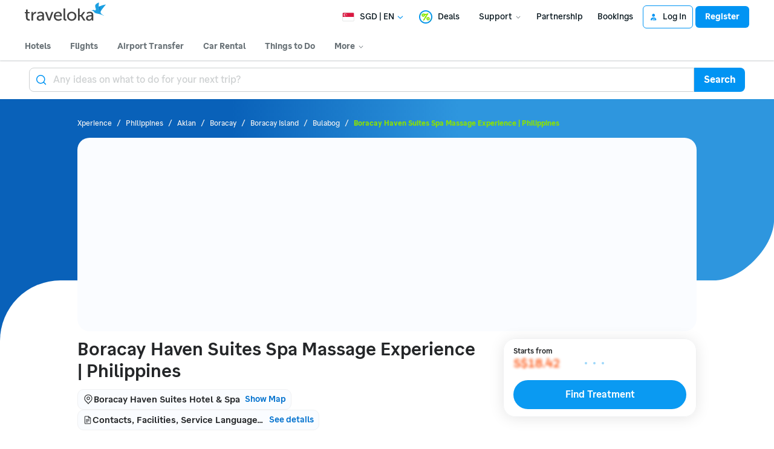

--- FILE ---
content_type: text/html; charset=UTF-8
request_url: https://www.traveloka.com/en-sg/activities/philippines/product/boracay-haven-suites-spa-massage-experience-philippines-5675658545687
body_size: 2133
content:
<!DOCTYPE html>
<html lang="en">
<head>
    <meta charset="utf-8">
    <meta name="viewport" content="width=device-width, initial-scale=1">
    <title></title>
    <style>
        body {
            font-family: "Arial";
        }
    </style>
    <script type="text/javascript">
    window.awsWafCookieDomainList = ['www.traveloka.com','m.traveloka.com'];
    window.gokuProps = {
"key":"AQIDAHjcYu/GjX+QlghicBgQ/7bFaQZ+m5FKCMDnO+vTbNg96AGe85MAbDryaCIv+G5hkV9fAAAAfjB8BgkqhkiG9w0BBwagbzBtAgEAMGgGCSqGSIb3DQEHATAeBglghkgBZQMEAS4wEQQMfqv/41xp8mxCyZaoAgEQgDtphphf91j3ohtIdrkcZhOjtKVdO6T7EOagds3zsYaLwQPIN8cNivfF/va6SSQpupzbviLhd9a0ZTvohw==",
          "iv":"EkQVawAhPAAAAG7s",
          "context":"yBhvLxQ5ifC0MVSPmg2SziZmoirzLpnwdfSE9/IJh/ABwCrko9n42GHjvCOxDpXH5qOl+nj4grxYHLdDn5tJ3wxLvjNsNIZTi1bTrg2Ko//zgNKj40s4FfOLCBFaE1sQQuzX3KqM0mEwG+M1lHI9p5Eklju62FaillZ4PUg1BWM6KQHYkwgB/a02VNoWEFDgF90Xa1LNPeETgp+4KfkiguwFnorqNmU39xw6b9kfbYB4yJsRzxX6bD6T3fs+bKg6e+FmDIX2ZzQXqDlKxHUgMNxUbaJsY0ZORpbwP3R6v5jlbDSMsa77R2oBLjo7yGxe2XZJ6IhX+DX0qH8yXAq3fhpIsICXBV5Z49OXE/CvnIsutVjL7fmA2njetHukA/yNG0q75XOdxZtJX7gXBXjLEaaz57K9EaCXHFPNzYOvgwR2qvyJuu1Jig0S42YtxWzsQaIOd+YfK3DE522KpOt4m4zA+kNA1msKlBKY2DgyI/l3BpY++uPOOcmhfwm+6Ko1jBYNnCAJ/CICkidywTZJxSuS+dyA0T3+gscHKOr1zWS8oMdYAw2UErywZ2twK5eJKn6k0qg0qdvSyYGLUU4RcECvFWufK1j91wH01/11aG3Wtnq1X6PLxxdXY6o1mQgLb8OjeeGcamPDnGZ2N9NYURcgxV2AVHdJFowcN5ikAYF90qSfTcKRisM6Oi0="
};
    </script>
    <script src="https://d9253bf4bdfd.337f8b16.us-east-2.token.awswaf.com/d9253bf4bdfd/1fcfec27aa97/6aa277b79c26/challenge.js"></script>
</head>
<body>
    <div id="challenge-container"></div>
    <script type="text/javascript">
        AwsWafIntegration.saveReferrer();
        AwsWafIntegration.checkForceRefresh().then((forceRefresh) => {
            if (forceRefresh) {
                AwsWafIntegration.forceRefreshToken().then(() => {
                    window.location.reload(true);
                });
            } else {
                AwsWafIntegration.getToken().then(() => {
                    window.location.reload(true);
                });
            }
        });
    </script>
    <noscript>
        <h1>JavaScript is disabled</h1>
        In order to continue, we need to verify that you're not a robot.
        This requires JavaScript. Enable JavaScript and then reload the page.
    </noscript>
</body>
</html>

--- FILE ---
content_type: text/html; charset=utf-8
request_url: https://www.traveloka.com/en-sg/activities/philippines/product/boracay-haven-suites-spa-massage-experience-philippines-5675658545687
body_size: 68763
content:
<!DOCTYPE html><html style="height:100%" lang="en-sg"><head><meta charSet="utf-8"/><meta name="viewport" content="width=device-width"/><link rel="canonical" href="https://www.traveloka.com/en-sg/activities/philippines/product/boracay-haven-suites-spa-massage-experience-philippines-5675658545687"/><link rel="alternate" hrefLang="id" href="https://www.traveloka.com/id-id/activities/philippines/product/boracay-haven-suites-spa-massage-experience-philippines-5675658545687"/><link rel="alternate" hrefLang="en-id" href="https://www.traveloka.com/en-id/activities/philippines/product/boracay-haven-suites-spa-massage-experience-philippines-5675658545687"/><link rel="alternate" hrefLang="en-us" href="https://www.traveloka.com/en-en/activities/philippines/product/boracay-haven-suites-spa-massage-experience-philippines-5675658545687"/><link rel="alternate" hrefLang="en-my" href="https://www.traveloka.com/en-my/activities/philippines/product/boracay-haven-suites-spa-massage-experience-philippines-5675658545687"/><link rel="alternate" hrefLang="ms" href="https://www.traveloka.com/ms-my/activities/philippines/product/boracay-haven-suites-spa-massage-experience-philippines-5675658545687"/><link rel="alternate" hrefLang="en-ph" href="https://www.traveloka.com/en-ph/activities/philippines/product/boracay-haven-suites-spa-massage-experience-philippines-5675658545687"/><link rel="alternate" hrefLang="en-sg" href="https://www.traveloka.com/en-sg/activities/philippines/product/boracay-haven-suites-spa-massage-experience-philippines-5675658545687"/><link rel="alternate" hrefLang="en-th" href="https://www.traveloka.com/en-th/activities/philippines/product/boracay-haven-suites-spa-massage-experience-philippines-5675658545687"/><link rel="alternate" hrefLang="th" href="https://www.traveloka.com/th-th/activities/philippines/product/boracay-haven-suites-spa-massage-experience-philippines-5675658545687"/><link rel="alternate" hrefLang="vi" href="https://www.traveloka.com/vi-vn/activities/philippines/product/boracay-haven-suites-spa-massage-experience-philippines-5675658545687"/><link rel="alternate" hrefLang="en-vn" href="https://www.traveloka.com/en-vn/activities/philippines/product/boracay-haven-suites-spa-massage-experience-philippines-5675658545687"/><link rel="alternate" hrefLang="en-au" href="https://www.traveloka.com/en-au/activities/philippines/product/boracay-haven-suites-spa-massage-experience-philippines-5675658545687"/><link rel="alternate" hrefLang="en-kr" href="https://www.traveloka.com/en-kr/activities/philippines/product/boracay-haven-suites-spa-massage-experience-philippines-5675658545687"/><link rel="alternate" hrefLang="ko" href="https://www.traveloka.com/ko-kr/activities/philippines/product/boracay-haven-suites-spa-massage-experience-philippines-5675658545687"/><link rel="alternate" hrefLang="en-jp" href="https://www.traveloka.com/en-jp/activities/philippines/product/boracay-haven-suites-spa-massage-experience-philippines-5675658545687"/><link rel="alternate" hrefLang="ja" href="https://www.traveloka.com/ja-jp/activities/philippines/product/boracay-haven-suites-spa-massage-experience-philippines-5675658545687"/><link rel="alternate" hrefLang="zh" href="https://www.traveloka.com/zh-my/activities/philippines/product/boracay-haven-suites-spa-massage-experience-philippines-5675658545687"/><link rel="alternate" hrefLang="zh" href="https://www.traveloka.com/zh-tw/activities/philippines/product/boracay-haven-suites-spa-massage-experience-philippines-5675658545687"/><link rel="alternate" hrefLang="zh-en" href="https://www.traveloka.com/zh-en/activities/philippines/product/boracay-haven-suites-spa-massage-experience-philippines-5675658545687"/><link rel="alternate" hrefLang="zh" href="https://www.traveloka.com/zh-hk/activities/philippines/product/boracay-haven-suites-spa-massage-experience-philippines-5675658545687"/><link rel="alternate" hrefLang="en-hk" href="https://www.traveloka.com/en-hk/activities/philippines/product/boracay-haven-suites-spa-massage-experience-philippines-5675658545687"/><link rel="alternate" hrefLang="en-tw" href="https://www.traveloka.com/en-tw/activities/philippines/product/boracay-haven-suites-spa-massage-experience-philippines-5675658545687"/><title>Boracay Haven Suites Spa Massage Experience | Philippines Tickets 2026 S$18.42</title><meta content="Boracay Haven Suites Spa Massage Experience | Philippines Tickets 2026 S$18.42" property="og:title"/><meta content="https://ik.imagekit.io/tvlk/xpe-asset/AyJ40ZAo1DOyPyKLZ9c3RGQHTP2oT4ZXW+QmPVVkFQiXFSv42UaHGzSmaSzQ8DO5QIbWPZuF+VkYVRk6gh-Vg4ECbfuQRQ4pHjWJ5Rmbtkk=/5675658545687/Boracay-Haven-Suites-Spa-Massage-Experience-Philippines-9b3ee165-b41d-4857-864a-c0bab7582e8e.jpeg?tr=q-60,c-at_max,w-1280,h-720&amp;_src=imagekit" property="og:image"/><link rel="alternate" href="android-app://com.traveloka.android/traveloka/experience/product/boracay-haven-suites-spa-massage-experience-philippines/5675658545687/25-03-2017?utm_source=organic&amp;utm_link=%2Fen-sg%2Factivities%2Fphilippines%2Fproduct%2Fboracay-haven-suites-spa-massage-experience-philippines-5675658545687&amp;adloc=en-sg&amp;utm_medium=activitiesProduct"/><meta property="al:ios:app_name" content="Traveloka"/><meta property="al:ios:app_store_id" content="898244857"/><meta property="al:ios:url" content="traveloka://experience/product/boracay-haven-suites-spa-massage-experience-philippines/5675658545687/25-03-2017?utm_source=organic&amp;utm_link=%2Fen-sg%2Factivities%2Fphilippines%2Fproduct%2Fboracay-haven-suites-spa-massage-experience-philippines-5675658545687&amp;adloc=en-sg&amp;utm_medium=activitiesProduct"/><script type="text/javascript" src="https://static.queue-it.net/script/queueclient.min.js" nonce="oRZmsTPDaDoJuFl+gL/g+w=="></script><script data-queueit-c="traveloka" type="text/javascript" src="https://static.queue-it.net/script/queueconfigloader.min.js" nonce="oRZmsTPDaDoJuFl+gL/g+w=="></script><meta name="next-head-count" content="34"/><meta name="theme-color" content="#0A9AF2"/><link rel="manifest" href="/manifest.json"/><script nonce="oRZmsTPDaDoJuFl+gL/g+w==">window.WWW_APP_VERSION='release_webxpe_20260115-70232ce37c';</script><style>
    
      @font-face {
        font-family: Godwit;
        src: url(https://d1785e74lyxkqq.cloudfront.net/fonts/GodwitText-Regular.woff2) format('woff2'), url(https://d1785e74lyxkqq.cloudfront.net/fonts/GodwitText-Regular.woff) format('woff');
        font-weight: 400;
        font-style: normal;
        font-display: swap;
      }
    

      @font-face {
        font-family: Godwit;
        src: url(https://d1785e74lyxkqq.cloudfront.net/fonts/GodwitText-Medium.woff2) format('woff2'), url(https://d1785e74lyxkqq.cloudfront.net/fonts/GodwitText-Medium.woff) format('woff');
        font-weight: 500;
        font-style: normal;
        font-display: swap;
      }
    

      @font-face {
        font-family: Godwit;
        src: url(https://d1785e74lyxkqq.cloudfront.net/fonts/GodwitText-SemiBold.woff2) format('woff2'), url(https://d1785e74lyxkqq.cloudfront.net/fonts/GodwitText-SemiBold.woff) format('woff');
        font-weight: 600;
        font-style: normal;
        font-display: swap;
      }
    

      @font-face {
        font-family: Godwit;
        src: url(https://d1785e74lyxkqq.cloudfront.net/fonts/GodwitText-Bold.woff2) format('woff2'), url(https://d1785e74lyxkqq.cloudfront.net/fonts/GodwitText-Bold.woff) format('woff');
        font-weight: 700;
        font-style: normal;
        font-display: swap;
      }
    

      @font-face {
        font-family: Godwit;
        src: url(https://d1785e74lyxkqq.cloudfront.net/fonts/GodwitText-ExtraBold.woff2) format('woff2'), url(https://d1785e74lyxkqq.cloudfront.net/fonts/GodwitText-ExtraBold.woff) format('woff');
        font-weight: 900;
        font-style: normal;
        font-display: swap;
      }
    
    
  </style><style>
  #__next {
    display: flex;
    flex-direction: column;
    height: 100%;
    z-index: 1;
    position: relative;
  }
  [data-subtree] {
    display: block;
  }
  * {
    font-variant-ligatures: none !important;
  }
  body { -webkit-font-smoothing: antialiased; -moz-osx-font-smoothing: grayscale; }
  ::-ms-reveal {
    display: none;
  }
</style><script nonce="oRZmsTPDaDoJuFl+gL/g+w==" id="debug">!function(){try{var a=history.replaceState,t=location.pathname+location.search;history.replaceState=function(){const e=arguments[2].replace(/(\#.*)/,""),c="/en-en"+e,o="/en-en"+e.replace(/^\/\?/,"?");c!=t&&o!=t&&a.apply(history,arguments)}}catch(a){}}();</script><style id="react-native-stylesheet">[stylesheet-group="0"]{}
html{-ms-text-size-adjust:100%;-webkit-text-size-adjust:100%;-webkit-tap-highlight-color:rgba(0,0,0,0);}
body{margin:0;}
button::-moz-focus-inner,input::-moz-focus-inner{border:0;padding:0;}
input::-webkit-inner-spin-button,input::-webkit-outer-spin-button,input::-webkit-search-cancel-button,input::-webkit-search-decoration,input::-webkit-search-results-button,input::-webkit-search-results-decoration{display:none;}
[stylesheet-group="0.1"]{}
:focus:not([data-focusvisible-polyfill]){outline: none;}
[stylesheet-group="0.5"]{}
.css-4rbku5{background-color:rgba(0,0,0,0.00);color:inherit;font:inherit;list-style:none;margin-bottom:0px;margin-left:0px;margin-right:0px;margin-top:0px;text-align:inherit;text-decoration:none;}
.css-18t94o4{cursor:pointer;}
[stylesheet-group="1"]{}
.css-1dbjc4n{-ms-flex-align:stretch;-ms-flex-direction:column;-ms-flex-negative:0;-ms-flex-preferred-size:auto;-webkit-align-items:stretch;-webkit-box-align:stretch;-webkit-box-direction:normal;-webkit-box-orient:vertical;-webkit-flex-basis:auto;-webkit-flex-direction:column;-webkit-flex-shrink:0;align-items:stretch;border:0 solid black;box-sizing:border-box;display:-webkit-box;display:-moz-box;display:-ms-flexbox;display:-webkit-flex;display:flex;flex-basis:auto;flex-direction:column;flex-shrink:0;margin-bottom:0px;margin-left:0px;margin-right:0px;margin-top:0px;min-height:0px;min-width:0px;padding-bottom:0px;padding-left:0px;padding-right:0px;padding-top:0px;position:relative;z-index:0;}
.css-901oao{border:0 solid black;box-sizing:border-box;color:rgba(0,0,0,1.00);display:inline;font:14px -apple-system,BlinkMacSystemFont,"Segoe UI",Roboto,Helvetica,Arial,sans-serif;margin-bottom:0px;margin-left:0px;margin-right:0px;margin-top:0px;padding-bottom:0px;padding-left:0px;padding-right:0px;padding-top:0px;white-space:pre-wrap;word-wrap:break-word;}
.css-bfa6kz{max-width:100%;overflow-x:hidden;overflow-y:hidden;text-overflow:ellipsis;white-space:nowrap;}
.css-11aywtz{-moz-appearance:textfield;-webkit-appearance:none;background-color:rgba(0,0,0,0.00);border-bottom-left-radius:0px;border-bottom-right-radius:0px;border-top-left-radius:0px;border-top-right-radius:0px;border:0 solid black;box-sizing:border-box;font:14px -apple-system,BlinkMacSystemFont,"Segoe UI",Roboto,Helvetica,Arial,sans-serif;margin-bottom:0px;margin-left:0px;margin-right:0px;margin-top:0px;padding-bottom:0px;padding-left:0px;padding-right:0px;padding-top:0px;resize:none;}
.css-16my406{color:inherit;font:inherit;white-space:inherit;}
.css-cens5h{-webkit-box-orient:vertical;display:-webkit-box;max-width:100%;overflow-x:hidden;overflow-y:hidden;text-overflow:ellipsis;}
[stylesheet-group="2"]{}
.r-bztko3{overflow-x:visible;overflow-y:visible;}
.r-1f0042m{border-bottom-left-radius:5px;border-bottom-right-radius:5px;border-top-left-radius:5px;border-top-right-radius:5px;}
.r-tuq35u{padding-bottom:4px;padding-left:4px;padding-right:4px;padding-top:4px;}
.r-kdyh1x{border-bottom-left-radius:6px;border-bottom-right-radius:6px;border-top-left-radius:6px;border-top-right-radius:6px;}
.r-1udh08x{overflow-x:hidden;overflow-y:hidden;}
.r-6koalj{display:-webkit-box;display:-moz-box;display:-ms-flexbox;display:-webkit-flex;display:flex;}
.r-rs99b7{border-bottom-width:1px;border-left-width:1px;border-right-width:1px;border-top-width:1px;}
.r-qpntkw{padding-bottom:6px;padding-left:6px;padding-right:6px;padding-top:6px;}
.r-1yadl64{border-bottom-width:0px;border-left-width:0px;border-right-width:0px;border-top-width:0px;}
.r-1cis278{margin-bottom:-1px;margin-left:-1px;margin-right:-1px;margin-top:-1px;}
.r-t60dpp{padding-bottom:0px;padding-left:0px;padding-right:0px;padding-top:0px;}
.r-17gur6a{border-bottom-left-radius:0px;border-bottom-right-radius:0px;border-top-left-radius:0px;border-top-right-radius:0px;}
.r-edyy15{padding-bottom:8px;padding-left:8px;padding-right:8px;padding-top:8px;}
.r-13awgt0{-ms-flex:1 1 0%;-webkit-flex:1;flex:1;}
.r-xoduu5{display:-webkit-inline-box;display:-moz-inline-box;display:-ms-inline-flexbox;display:-webkit-inline-flex;display:inline-flex;}
.r-6413gk{display:-ms-grid;display:grid;}
.r-y47klf{border-bottom-left-radius:20px;border-bottom-right-radius:20px;border-top-left-radius:20px;border-top-right-radius:20px;}
.r-1867qdf{border-bottom-left-radius:16px;border-bottom-right-radius:16px;border-top-left-radius:16px;border-top-right-radius:16px;}
.r-1dzdj1l{border-bottom-left-radius:10px;border-bottom-right-radius:10px;border-top-left-radius:10px;border-top-right-radius:10px;}
.r-d23pfw{padding-bottom:24px;padding-left:24px;padding-right:24px;padding-top:24px;}
.r-1qsk4np{overflow-x:clip;overflow-y:clip;}
.r-nsbfu8{padding-bottom:16px;padding-left:16px;padding-right:16px;padding-top:16px;}
.r-awg2lu{border-bottom-color:rgba(240,241,242,1.00);border-left-color:rgba(240,241,242,1.00);border-right-color:rgba(240,241,242,1.00);border-top-color:rgba(240,241,242,1.00);}
.r-xyw6el{padding-bottom:12px;padding-left:12px;padding-right:12px;padding-top:12px;}
.r-sdzlij{border-bottom-left-radius:9999px;border-bottom-right-radius:9999px;border-top-left-radius:9999px;border-top-right-radius:9999px;}
.r-1l31rp8{border-bottom-color:rgba(205,208,209,1.00);border-left-color:rgba(205,208,209,1.00);border-right-color:rgba(205,208,209,1.00);border-top-color:rgba(205,208,209,1.00);}
[stylesheet-group="2.1"]{}
.r-1jgb5lz{margin-left:auto;margin-right:auto;}
.r-r0h9e2{margin-bottom:0px;margin-top:0px;}
.r-1e081e0{padding-left:12px;padding-right:12px;}
.r-oyd9sg{padding-bottom:4px;padding-top:4px;}
.r-1pn2ns4{padding-left:8px;padding-right:8px;}
.r-5njf8e{padding-bottom:8px;padding-top:8px;}
.r-ymttw5{padding-left:16px;padding-right:16px;}
.r-1w50u8q{padding-bottom:10px;padding-top:10px;}
.r-s1qlax{padding-left:4px;padding-right:4px;}
.r-1p6iasa{margin-bottom:4px;margin-top:4px;}
.r-tvv088{padding-bottom:20px;padding-top:20px;}
.r-1guathk{padding-left:24px;padding-right:24px;}
.r-1isvc74{padding-left:calc((100% - clamp(960px, 80vw, 1200px)) / 2);padding-right:calc((100% - clamp(960px, 80vw, 1200px)) / 2);}
.r-1yzf0co{padding-bottom:16px;padding-top:16px;}
.r-1f1sjgu{padding-bottom:12px;padding-top:12px;}
.r-usiww2{margin-bottom:12px;margin-top:12px;}
.r-b8umon{margin-left:calc(-1 * (max(100vw, 100%) - clamp(960px, 80vw, 1200px)) / 2);margin-right:calc(-1 * (max(100vw, 100%) - clamp(960px, 80vw, 1200px)) / 2);}
.r-12gaex5{padding-left:calc((max(100vw, 100%) - clamp(960px, 80vw, 1200px)) / 2);padding-right:calc((max(100vw, 100%) - clamp(960px, 80vw, 1200px)) / 2);}
.r-1h4fu65{padding-bottom:24px;padding-top:24px;}
.r-c8eef1{margin-bottom:8px;margin-top:8px;}
.r-1hy1u7s{margin-left:24px;margin-right:24px;}
[stylesheet-group="2.2"]{}
.r-ipm5af{top:0px;}
.r-13qz1uu{width:100%;}
.r-8ny0jo{z-index:101;}
.r-iy1yoi{-moz-transition:all ease 200ms;-webkit-transition:all ease 200ms;transition:all ease 200ms;}
.r-1awozwy{-ms-flex-align:center;-webkit-align-items:center;-webkit-box-align:center;align-items:center;}
.r-1777fci{-ms-flex-pack:center;-webkit-box-pack:center;-webkit-justify-content:center;justify-content:center;}
.r-u8s1d{position:absolute;}
.r-82yag{min-width:1222px;}
.r-wy61xf{height:72px;}
.r-184en5c{z-index:1;}
.r-14lw9ot{background-color:rgba(255,255,255,1.00);}
.r-10gryf7{min-height:56px;}
.r-18u37iz{-ms-flex-direction:row;-webkit-box-direction:normal;-webkit-box-orient:horizontal;-webkit-flex-direction:row;flex-direction:row;}
.r-1wtj0ep{-ms-flex-pack:justify;-webkit-box-pack:justify;-webkit-justify-content:space-between;justify-content:space-between;}
.r-17yavnb{width:1222px;}
.r-1b7u577{margin-right:12px;}
.r-1r8g8re{height:36px;}
.r-lrvibr{-moz-user-select:none;-ms-user-select:none;-webkit-user-select:none;user-select:none;}
.r-fdjqy7{text-align:left;}
.r-633pao{pointer-events:none!important;}
.r-1euycsn{-ms-flex-direction:row-reverse;-webkit-box-direction:reverse;-webkit-box-orient:horizontal;-webkit-flex-direction:row-reverse;flex-direction:row-reverse;}
.r-q3we1{margin-top:-4px;}
.r-j76wpu{top:100%;}
.r-b4qz5r{box-shadow:0px 4px 10px rgba(3,18,26,0.15);}
.r-4k2abt{-webkit-transform-origin:top center;transform-origin:top center;}
.r-1ep47lj{-webkit-transition-duration:300ms;transition-duration:300ms;}
.r-1clhhh9{-moz-transition-property:all;-webkit-transition-property:all;transition-property:all;}
.r-1ftll1t{-webkit-transition-timing-function:ease-out;transition-timing-function:ease-out;}
.r-1kb76zh{margin-right:8px;}
.r-1q142lx{-ms-flex-negative:0;-webkit-flex-shrink:0;flex-shrink:0;}
.r-1pi2tsx{height:100%;}
.r-bnwqim{position:relative;}
.r-13hce6t{margin-left:4px;}
.r-eafdt9{-webkit-transition-duration:0.15s;transition-duration:0.15s;}
.r-1i6wzkk{-moz-transition-property:opacity;-webkit-transition-property:opacity;transition-property:opacity;}
.r-1loqt21{cursor:pointer;}
.r-1otgn73{-ms-touch-action:manipulation;touch-action:manipulation;}
.r-10paoce{outline-width:0px;}
.r-1vonz36{clip:rect(0,0,0,0);}
.r-109y4c4{height:1px;}
.r-3s2u2q{white-space:nowrap;}
.r-92ng3h{width:1px;}
.r-uh8wd5{font-family:Godwit,NotoSansJP,-apple-system,BlinkMacSystemFont,Segoe UI,Roboto,Arial,sans-serif,Apple Color Emoji,Segoe UI Emoji,Segoe UI Symbol;}
.r-b88u0q{font-weight:700;}
.r-q4m81j{text-align:center;}
.r-1o4mh9l{font-size:0.875rem;}
.r-f0eezp{line-height:1rem;}
.r-1ugchlj{height:44px;}
.r-tzz3ar{-ms-flex-wrap:nowrap;-webkit-box-lines:nowrap;-webkit-flex-wrap:nowrap;flex-wrap:nowrap;}
.r-1ktosi0{max-width:1222px;}
.r-mrxtjd{min-width:720px;}
.r-88pszg{margin-right:16px;}
.r-1e2svnr{z-index:90;}
.r-1g40b8q{z-index:3;}
.r-16y2uox{-ms-flex-positive:1;-webkit-box-flex:1;-webkit-flex-grow:1;flex-grow:1;}
.r-18kxxzh{-ms-flex-positive:0;-webkit-box-flex:0;-webkit-flex-grow:0;flex-grow:0;}
.r-1jj8364{margin-left:auto;}
.r-1eey0nk{max-width:1100px;}
.r-1p0dtai{bottom:0px;}
.r-1d2f490{left:0px;}
.r-zchlnj{right:0px;}
.r-1wyyakw{z-index:-1;}
.r-5qlx7g{border-bottom-left-radius:8px;}
.r-1vznrp2{border-top-left-radius:8px;}
.r-bcqeeo{min-width:0px;}
.r-1ny4l3l{outline-style:none;}
.r-1b43r93{font-size:14px;}
.r-1kfrs79{font-weight:600;}
.r-rjixqe{line-height:20px;}
.r-13n6l4s::-webkit-input-placeholder{color:rgba(205,208,209,1.00);opacity:1;}
.r-13n6l4s::-moz-placeholder{color:rgba(205,208,209,1.00);opacity:1;}
.r-13n6l4s:-ms-input-placeholder{color:rgba(205,208,209,1.00);opacity:1;}
.r-13n6l4s::placeholder{color:rgba(205,208,209,1.00);opacity:1;}
.r-1ow6zhx{margin-left:16px;}
.r-qtfnoi{min-width:140px;}
.r-nefvgx{border-bottom-right-radius:8px;}
.r-3f7b68{border-top-right-radius:8px;}
.r-11wrixw{margin-left:0px;}
.r-lchren{margin-right:auto;}
.r-64el8z{min-width:52px;}
.r-cygvgh{font-size:1rem;}
.r-1iukymi{line-height:1.5rem;}
.r-mhq21c{min-width:960px;}
.r-1rh689f{background-image:-webkit-linear-gradient(90deg, rgba(9,97,185,1) 30%, rgba(46,150,222,1) calc(100% - 522px));background-image:-moz-linear-gradient(90deg, rgba(9,97,185,1) 30%, rgba(46,150,222,1) calc(100% - 522px));background-image:linear-gradient(90deg, rgba(9,97,185,1) 30%, rgba(46,150,222,1) calc(100% - 522px));}
.r-15t03lg{background-image:url(https://d1785e74lyxkqq.cloudfront.net/_next/static/v4.6.0/b/b4538470b37dc54108c59d3f59c8a348.svg), url(https://d1785e74lyxkqq.cloudfront.net/_next/static/v4.6.0/9/9e53a3b8e03225c35c727b1787b12c1d.svg), -webkit-linear-gradient(90deg, rgba(9,97,185,1) 30%, rgba(46,150,222,1) calc(100% - 522px));background-image:url(https://d1785e74lyxkqq.cloudfront.net/_next/static/v4.6.0/b/b4538470b37dc54108c59d3f59c8a348.svg), url(https://d1785e74lyxkqq.cloudfront.net/_next/static/v4.6.0/9/9e53a3b8e03225c35c727b1787b12c1d.svg), -moz-linear-gradient(90deg, rgba(9,97,185,1) 30%, rgba(46,150,222,1) calc(100% - 522px));background-image:url(https://d1785e74lyxkqq.cloudfront.net/_next/static/v4.6.0/b/b4538470b37dc54108c59d3f59c8a348.svg), url(https://d1785e74lyxkqq.cloudfront.net/_next/static/v4.6.0/9/9e53a3b8e03225c35c727b1787b12c1d.svg), linear-gradient(90deg, rgba(9,97,185,1) 30%, rgba(46,150,222,1) calc(100% - 522px));}
.r-13veryv{background-position:left -50px, right -50px, left top;}
.r-xdusmi{background-repeat:no-repeat, no-repeat, no-repeat;}
.r-17smf55{background-size:auto, auto, 100% 300px;}
.r-7wfac1{-moz-transition:opacity 1s;-webkit-transition:opacity 1s;transition:opacity 1s;}
.r-417010{z-index:0;}
.r-naqdck{height:calc(100% - 300px);}
.r-39eugc{top:300px;}
.r-1d09ksm{-ms-flex-align:baseline;-webkit-align-items:baseline;-webkit-box-align:baseline;align-items:baseline;}
.r-1w6e6rj{-ms-flex-wrap:wrap;-webkit-box-lines:multiple;-webkit-flex-wrap:wrap;flex-wrap:wrap;}
.r-1h0z5md{-ms-flex-pack:start;-webkit-box-pack:start;-webkit-justify-content:flex-start;justify-content:flex-start;}
.r-19lq7b1{top:16px;}
.r-1w9mtv9{font-variant:tabular-nums;}
.r-13wfysu{-webkit-text-decoration-line:none;text-decoration-line:none;}
.r-15tef7g{font-family:Godwit,NotoSans,NotoSansJP,-apple-system,BlinkMacSystemFont,"Segoe UI",Roboto,Helvetica,Arial,sans-serif;}
.r-1enofrn{font-size:12px;}
.r-majxgm{font-weight:500;}
.r-1cwl3u0{line-height:16px;}
.r-iphfwy{padding-bottom:4px;}
.r-1jkjb{margin-left:8px;}
.r-1dqbpge{cursor:-webkit-text;cursor:text;}
.r-1ssbvtb{gap:12px;}
.r-1m2drb0{-ms-grid-columns:1fr auto;grid-template-columns:1fr auto;}
.r-1phaoi1{-ms-grid-columns:1fr 1fr auto;grid-template-columns:1fr 1fr auto;}
.r-np636n{margin-top:64px;}
.r-1sp8lnq{max-width:1200px;}
.r-1db1olo{height:312px;}
.r-todpsx{opacity:0.3;}
.r-1habvwh{-ms-flex-align:start;-webkit-align-items:flex-start;-webkit-box-align:start;align-items:flex-start;}
.r-19yznuf{min-height:52px;}
.r-kzbkwu{padding-bottom:12px;}
.r-zo7nv5{-moz-column-gap:16px;-webkit-column-gap:16px;column-gap:16px;}
.r-hv712p{row-gap:8px;}
.r-hvns9x{max-width:400px;}
.r-1cmwbt1{gap:8px;}
.r-1wbh5a2{-ms-flex-negative:1;-webkit-flex-shrink:1;flex-shrink:1;}
.r-19u6a5r{margin-left:12px;}
.r-labphf{height:-webkit-fit-content;height:-moz-fit-content;height:fit-content;}
.r-1el8sus{min-height:72px;}
.r-1jsugan{min-width:320px;}
.r-gtdqiz{position:-webkit-sticky;position:sticky;}
.r-dngjjt{left:-8px;}
.r-4m99jg{max-width:320px;}
.r-5dsqua{top:-16px;}
.r-2745a1{-webkit-backdrop-filter:blur(2px);backdrop-filter:blur(2px);}
.r-oax3lf{-webkit-transform:translateX(-8px);transform:translateX(-8px);}
.r-1wzrnnt{margin-top:16px;}
.r-1ifxtd0{margin-bottom:16px;}
.r-1ihkh82{background-color:rgba(247,249,250,1.00);}
.r-1yos0t3{box-shadow:0px 2px 5px rgba(3,18,26,0.15);}
.r-1fdih9r{gap:24px;}
.r-e6ktq0{gap:32px;}
.r-15zivkp{margin-bottom:4px;}
.r-8c9us4{-moz-transition:opacity 0.5s ease;-webkit-transition:opacity 0.5s ease;transition:opacity 0.5s ease;}
.r-1f4e63k{-webkit-transform:scale(1.05);transform:scale(1.05);}
.r-1wso9n9{-moz-transition:opacity 1s ease;-webkit-transition:opacity 1s ease;transition:opacity 1s ease;}
.r-mhe3cw{z-index:10;}
.r-eqz5dr{-ms-flex-direction:column;-webkit-box-direction:normal;-webkit-box-orient:vertical;-webkit-flex-direction:column;flex-direction:column;}
.r-6gpygo{margin-bottom:12px;}
.r-1q52ik8{border-bottom-color:rgba(205,208,209,1.00);}
.r-qklmqi{border-bottom-width:1px;}
.r-h3s6tt{height:48px;}
.r-da5iq2{box-shadow:0px 1px 2px rgba(3,18,26,0.20);}
.r-x03415{min-height:256px;}
.r-erd55g{height:300px;}
.r-1v1z2uz{margin-top:32px;}
.r-11rk87y{padding-bottom:32px;}
.r-1vo5lcr{border-bottom-color:rgba(242,243,243,1.00);}
.r-7uf695{border-bottom-color:rgba(240,241,242,1.00);}
.r-1mlwlqe{-ms-flex-preferred-size:auto;-webkit-flex-basis:auto;flex-basis:auto;}
.r-1niwhzg{background-color:rgba(0,0,0,0.00);}
.r-vvn4in{background-position:center;}
.r-u6sd8q{background-repeat:no-repeat;}
.r-4gszlv{background-size:cover;}
.r-14qw7yl{-webkit-transition-duration:200ms;transition-duration:200ms;}
.r-1y8j8rn{-moz-transition-property:height;-webkit-transition-property:height;transition-property:height;}
.r-1s2bzr4{margin-top:12px;}
.r-1epzjrm{border-top-color:rgba(240,241,242,1.00);}
.r-5kkj8d{border-top-width:1px;}
.r-1ud240a{color:rgba(104,113,118,1.00);}
.r-ttdzmv{padding-top:12px;}
.r-150rngu{-webkit-overflow-scrolling:touch;}
.r-lltvgl{overflow-x:auto;}
.r-buy8e9{overflow-y:hidden;}
.r-1sncvnh{-webkit-transform:translateZ(0px);transform:translateZ(0px);}
.r-2eszeu::-webkit-scrollbar{display:none}
.r-2eszeu{scrollbar-width:none;}
.r-xd6kpl{padding-bottom:8px;}
.r-tskmnb{padding-top:8px;}
.r-1bymd8e{margin-top:2px;}
.r-1gle5yg{color:rgba(0,113,206,1.00);}
.r-1wv73ep{-ms-flex-item-align:baseline;-webkit-align-self:baseline;align-self:baseline;}
.r-11nfnuw{padding-top:48px;}
.r-153gxq9{border-bottom-color:rgba(247,252,222,1.00);}
.r-pezta{z-index:5;}
.r-xllap1{max-width:20%;}
.r-1t3lhib{max-width:calc(20% - 12px);}
.r-1j6l8hp{width:20%;}
.r-5oul0u{margin-bottom:8px;}
.r-f4gmv6{gap:16px;}
.r-zd98yo{margin-bottom:32px;}
.r-10fj5tc{margin-top:48px;}
.r-fd4yh7{padding-top:32px;}
.r-1kihuf0{-ms-flex-item-align:center;-ms-grid-row-align:center;-webkit-align-self:center;align-self:center;}
.r-1lmk1r6{-webkit-backdrop-filter:blur(6px);backdrop-filter:blur(6px);}
.r-7xmw5f{width:-webkit-fit-content;width:-moz-fit-content;width:fit-content;}
.r-1moh23t{bottom:16px;}
.r-1xcajam{position:fixed;}
.r-136ojw6{z-index:2;}
.r-lyji3w{-moz-transition:left 400ms;-webkit-transition:left 400ms;transition:left 400ms;}
.r-aoullt{background-color:rgba(28,41,48,1.00);}
.r-1l7z4oj{padding-bottom:16px;}
.r-bqdgw5{padding-top:56px;}
.r-169s5xo{margin-bottom:100px;}
.r-1o44xyg{background-color:rgba(53,65,72,1.00);}
.r-jwli3a{color:rgba(255,255,255,1.00);}
.r-1blnp2b{width:72px;}
.r-b8tw3c{width:33.33%;}
.r-1ebb2ja{list-style:none;}
.r-nzoivv{opacity:0.65;}
.r-k200y{-ms-flex-item-align:start;-webkit-align-self:flex-start;align-self:flex-start;}
.r-1peese0{margin-bottom:24px;}
.r-1mnahxq{margin-top:0px;}
.r-ypl6q8{opacity:0.15;}</style><link nonce="oRZmsTPDaDoJuFl+gL/g+w==" rel="preload" as="script" href="https://cdnjs.cloudflare.com/polyfill/v3/polyfill.min.js?features=Intl.RelativeTimeFormat%2CIntl.PluralRules%2CIntl.PluralRules.~locale.en%2CIntl.NumberFormat%2CIntl.NumberFormat.~locale.en%2CIntl.Locale%2CIntl.getCanonicalLocales%2CResizeObserver%2CObject.fromEntries&amp;flags=gated"/><script nonce="oRZmsTPDaDoJuFl+gL/g+w==" src="https://cdnjs.cloudflare.com/polyfill/v3/polyfill.min.js?features=Intl.RelativeTimeFormat%2CIntl.PluralRules%2CIntl.PluralRules.~locale.en%2CIntl.NumberFormat%2CIntl.NumberFormat.~locale.en%2CIntl.Locale%2CIntl.getCanonicalLocales%2CResizeObserver%2CObject.fromEntries&amp;flags=gated" defer=""></script><link rel="preconnect" href="https://cdnjs.cloudflare.com" crossorigin="anonymous"/><script nonce="oRZmsTPDaDoJuFl+gL/g+w==">
                        window.ddjskey='E88F1396B321CF6A0EC81AFA7E00D8';
                        window.ddoptions='{"endpoint":"www.traveloka.com/js/","ajaxListenerPath":["www.traveloka.com","/api"],"replayAfterChallenge":true}';</script><script nonce="oRZmsTPDaDoJuFl+gL/g+w==" src="/tags.js" async=""></script><script nonce="oRZmsTPDaDoJuFl+gL/g+w==" src="https://d9253bf4bdfd.edge.sdk.awswaf.com/d9253bf4bdfd/1fcfec27aa97/challenge.compact.js" defer=""></script><link rel="icon" href="/favicon.ico"/><style>
p {
  margin: 0;
  padding: 0;
}</style><style>
#__next { 
  overflow: unset;
}</style><noscript data-n-css="oRZmsTPDaDoJuFl+gL/g+w=="></noscript><script defer="" nonce="oRZmsTPDaDoJuFl+gL/g+w==" crossorigin="anonymous" nomodule="" src="https://d1785e74lyxkqq.cloudfront.net/_next/static/chunks/polyfills-42372ed130431b0a.js"></script><script src="https://d1785e74lyxkqq.cloudfront.net/_next/static/v4.6.0/js/webpack-c374e7cd25bc.js" nonce="oRZmsTPDaDoJuFl+gL/g+w==" defer="" crossorigin="anonymous"></script><script src="https://d1785e74lyxkqq.cloudfront.net/_next/static/v4.6.0/js/framework-e4b3734ecf87.js" nonce="oRZmsTPDaDoJuFl+gL/g+w==" defer="" crossorigin="anonymous"></script><script src="https://d1785e74lyxkqq.cloudfront.net/_next/static/v4.6.0/js/main-61b4323786f5.js" nonce="oRZmsTPDaDoJuFl+gL/g+w==" defer="" crossorigin="anonymous"></script><script src="https://d1785e74lyxkqq.cloudfront.net/_next/static/v4.6.0/js/page-2888-cfaf7a98c1b2.js" nonce="oRZmsTPDaDoJuFl+gL/g+w==" defer="" crossorigin="anonymous"></script><script src="https://d1785e74lyxkqq.cloudfront.net/_next/static/v4.6.0/js/b99f0984-e4767160054f.js" nonce="oRZmsTPDaDoJuFl+gL/g+w==" defer="" crossorigin="anonymous"></script><script src="https://d1785e74lyxkqq.cloudfront.net/_next/static/v4.6.0/js/4707-2fd13d3e63c6.js" nonce="oRZmsTPDaDoJuFl+gL/g+w==" defer="" crossorigin="anonymous"></script><script src="https://d1785e74lyxkqq.cloudfront.net/_next/static/v4.6.0/js/823-2792852e443d.js" nonce="oRZmsTPDaDoJuFl+gL/g+w==" defer="" crossorigin="anonymous"></script><script src="https://d1785e74lyxkqq.cloudfront.net/_next/static/v4.6.0/js/6383-faf43d4b82d1.js" nonce="oRZmsTPDaDoJuFl+gL/g+w==" defer="" crossorigin="anonymous"></script><script src="https://d1785e74lyxkqq.cloudfront.net/_next/static/v4.6.0/js/8864-61421aade372.js" nonce="oRZmsTPDaDoJuFl+gL/g+w==" defer="" crossorigin="anonymous"></script><script src="https://d1785e74lyxkqq.cloudfront.net/_next/static/v4.6.0/js/4278-494c70148610.js" nonce="oRZmsTPDaDoJuFl+gL/g+w==" defer="" crossorigin="anonymous"></script><script src="https://d1785e74lyxkqq.cloudfront.net/_next/static/v4.6.0/js/5826-c81ed0df63b4.js" nonce="oRZmsTPDaDoJuFl+gL/g+w==" defer="" crossorigin="anonymous"></script><script src="https://d1785e74lyxkqq.cloudfront.net/_next/static/v4.6.0/js/4798-50b0ad0c74cf.js" nonce="oRZmsTPDaDoJuFl+gL/g+w==" defer="" crossorigin="anonymous"></script><script src="https://d1785e74lyxkqq.cloudfront.net/_next/static/v4.6.0/js/1896-c87a26dc60bc.js" nonce="oRZmsTPDaDoJuFl+gL/g+w==" defer="" crossorigin="anonymous"></script><script src="https://d1785e74lyxkqq.cloudfront.net/_next/static/v4.6.0/js/1587-2a43005eb909.js" nonce="oRZmsTPDaDoJuFl+gL/g+w==" defer="" crossorigin="anonymous"></script><script src="https://d1785e74lyxkqq.cloudfront.net/_next/static/v4.6.0/js/8429-ebdb9177cf13.js" nonce="oRZmsTPDaDoJuFl+gL/g+w==" defer="" crossorigin="anonymous"></script><script src="https://d1785e74lyxkqq.cloudfront.net/_next/static/v4.6.0/js/1682-dbb751946d56.js" nonce="oRZmsTPDaDoJuFl+gL/g+w==" defer="" crossorigin="anonymous"></script><script src="https://d1785e74lyxkqq.cloudfront.net/_next/static/v4.6.0/js/4489-edf889f4db79.js" nonce="oRZmsTPDaDoJuFl+gL/g+w==" defer="" crossorigin="anonymous"></script><script src="https://d1785e74lyxkqq.cloudfront.net/_next/static/v4.6.0/js/9386-296c2c740ec8.js" nonce="oRZmsTPDaDoJuFl+gL/g+w==" defer="" crossorigin="anonymous"></script><script src="https://d1785e74lyxkqq.cloudfront.net/_next/static/v4.6.0/js/9962-f325377b9c62.js" nonce="oRZmsTPDaDoJuFl+gL/g+w==" defer="" crossorigin="anonymous"></script><script src="https://d1785e74lyxkqq.cloudfront.net/_next/static/v4.6.0/js/7253-4d8f46ca401f.js" nonce="oRZmsTPDaDoJuFl+gL/g+w==" defer="" crossorigin="anonymous"></script><script src="https://d1785e74lyxkqq.cloudfront.net/_next/static/v4.6.0/js/8523-150cba065b07.js" nonce="oRZmsTPDaDoJuFl+gL/g+w==" defer="" crossorigin="anonymous"></script><script src="https://d1785e74lyxkqq.cloudfront.net/_next/static/v4.6.0/js/2655-b8b1920c5159.js" nonce="oRZmsTPDaDoJuFl+gL/g+w==" defer="" crossorigin="anonymous"></script><script src="https://d1785e74lyxkqq.cloudfront.net/_next/static/v4.6.0/js/5581-25f012a5d506.js" nonce="oRZmsTPDaDoJuFl+gL/g+w==" defer="" crossorigin="anonymous"></script><script src="https://d1785e74lyxkqq.cloudfront.net/_next/static/v4.6.0/js/6931-5f6731f3e35c.js" nonce="oRZmsTPDaDoJuFl+gL/g+w==" defer="" crossorigin="anonymous"></script><script src="https://d1785e74lyxkqq.cloudfront.net/_next/static/v4.6.0/js/4905-645d68727520.js" nonce="oRZmsTPDaDoJuFl+gL/g+w==" defer="" crossorigin="anonymous"></script><script src="https://d1785e74lyxkqq.cloudfront.net/_next/static/v4.6.0/js/3923-7f665c78ec63.js" nonce="oRZmsTPDaDoJuFl+gL/g+w==" defer="" crossorigin="anonymous"></script><script src="https://d1785e74lyxkqq.cloudfront.net/_next/static/v4.6.0/js/5946-56e6dc898090.js" nonce="oRZmsTPDaDoJuFl+gL/g+w==" defer="" crossorigin="anonymous"></script><script src="https://d1785e74lyxkqq.cloudfront.net/_next/static/v4.6.0/js/745-e562cd6410a0.js" nonce="oRZmsTPDaDoJuFl+gL/g+w==" defer="" crossorigin="anonymous"></script><script src="https://d1785e74lyxkqq.cloudfront.net/_next/static/v4.6.0/js/5184-ed3786c2b6ea.js" nonce="oRZmsTPDaDoJuFl+gL/g+w==" defer="" crossorigin="anonymous"></script><script src="https://d1785e74lyxkqq.cloudfront.net/_next/static/v4.6.0/js/3608-93e762ecf352.js" nonce="oRZmsTPDaDoJuFl+gL/g+w==" defer="" crossorigin="anonymous"></script><script src="https://d1785e74lyxkqq.cloudfront.net/_next/static/v4.6.0/js/341-c5fb938a9bf2.js" nonce="oRZmsTPDaDoJuFl+gL/g+w==" defer="" crossorigin="anonymous"></script><script src="https://d1785e74lyxkqq.cloudfront.net/_next/static/v4.6.0/js/page-4446-6662021fe8d6.js" nonce="oRZmsTPDaDoJuFl+gL/g+w==" defer="" crossorigin="anonymous"></script><script src="https://d1785e74lyxkqq.cloudfront.net/_next/static/build-v4.6.0-webxpe-desktop-release_webxpe_20260115-70232ce37c/_buildManifest.js" nonce="oRZmsTPDaDoJuFl+gL/g+w==" defer="" crossorigin="anonymous"></script><script src="https://d1785e74lyxkqq.cloudfront.net/_next/static/build-v4.6.0-webxpe-desktop-release_webxpe_20260115-70232ce37c/_ssgManifest.js" nonce="oRZmsTPDaDoJuFl+gL/g+w==" defer="" crossorigin="anonymous"></script></head><body><div id="__next"><!--$--><div class="css-1dbjc4n" style="background-color:rgba(10,154,242,1.00);border-bottom-right-radius:999px;border-top-right-radius:999px;height:4px;position:fixed;top:0px;width:0px;z-index:1001"></div><div class="css-1dbjc4n r-bztko3 r-ipm5af r-iy1yoi r-13qz1uu r-8ny0jo"><div class="css-1dbjc4n r-1awozwy r-1777fci r-u8s1d r-ipm5af r-13qz1uu"><div class="css-1dbjc4n r-82yag"></div></div><div class="css-1dbjc4n r-wy61xf r-1jgb5lz r-r0h9e2 r-u8s1d r-13qz1uu r-184en5c" style="background-image:linear-gradient(3.141592653589793rad,rgba(3, 18, 26, 0.325) 50%,rgba(3, 18, 26, 0) 100%)"><div class="css-1dbjc4n r-1awozwy r-14lw9ot r-1777fci r-10gryf7 r-82yag r-iy1yoi r-13qz1uu r-184en5c" style="border-bottom-color:rgba(247,249,250,1.00);border-bottom-width:1px;box-shadow:0px 1px 2px rgba(3,18,26,0.20);position:relative"><div class="css-1dbjc4n r-18u37iz r-1wtj0ep r-1e081e0 r-oyd9sg r-17yavnb r-184en5c"><div class="css-1dbjc4n r-1awozwy r-18u37iz"><a href="/en-sg" class="css-4rbku5"><img loading="eager" importance="high" src="https://d1785e74lyxkqq.cloudfront.net/_next/static/v4.6.0/9/97f3e7a54e9c6987283b78e016664776.svg" decoding="async" width="135" height="43" style="object-fit:fill;object-position:50% 50%"/></a></div><div class="css-1dbjc4n r-1awozwy r-18u37iz"><div class="css-1dbjc4n r-1b7u577"><div data-testid="language-currency-dropdown" style="cursor:pointer"><div class="css-1dbjc4n r-1awozwy r-1f0042m r-18u37iz r-1r8g8re r-tuq35u r-lrvibr" data-testid="language-currency-header"><div class="css-1dbjc4n" style="margin-right:4px"><svg width="30" height="20" viewBox="0 0 24 24" fill="none" xmlns="http://www.w3.org/2000/svg" data-id="IcFlagRectangleSg"><rect x="0.75" y="3.75" width="22.5" height="16.5" rx="1.25" fill="white" stroke="#C1C4C6" stroke-width="0.5"></rect><path d="M1 5C1 4.44772 1.44772 4 2 4H22C22.5523 4 23 4.44772 23 5V12H1V5Z" fill="#DA1841"></path><path d="M9.04967 8.02378C9.04967 9.69687 7.69476 11.0518 6.02589 11.0518C4.35701 11.0518 3 9.69687 3 8.02378C3 6.35069 4.35491 5 6.02589 5C7.69687 5 9.04967 6.35491 9.04967 8.02378Z" fill="white"></path><path d="M10.0001 8.02382C10.0001 9.6063 8.72105 10.8832 7.14067 10.8832C5.5603 10.8832 4.28125 9.6063 4.28125 8.02382C4.28125 6.44134 5.56241 5.1665 7.14067 5.1665C8.71894 5.1665 10.0001 6.44766 10.0001 8.02382Z" fill="#DA1841"></path><path d="M6.39903 8.09769L5.98813 7.78372L5.57513 8.09769L5.73527 7.58986L5.32227 7.27589L5.8322 7.278L5.98813 6.76807L6.14617 7.278L6.65399 7.27589L6.24099 7.58986L6.39903 8.09769Z" fill="white"></path><path d="M9.62477 8.09769L9.21176 7.78372L8.80297 8.09769L8.96101 7.58986L8.5459 7.27589L9.05583 7.278L9.21176 6.76807L9.36769 7.278L9.87763 7.27589L9.46673 7.58986L9.62477 8.09769Z" fill="white"></path><path d="M8.01118 6.90302L7.60239 6.58484L7.19149 6.90302L7.34742 6.39308L6.93652 6.08122H7.44435L7.60239 5.57129L7.75832 6.08122L8.26825 6.07912L7.85525 6.39308L8.01118 6.90302Z" fill="white"></path><path d="M7.00352 10.0129L6.59051 9.69891L6.17962 10.0129L6.33766 9.50295L5.92676 9.19109H6.43458L6.59051 8.68115L6.74645 9.19109H7.25638L6.84337 9.50295L7.00352 10.0129Z" fill="white"></path><path d="M9.01997 10.0129L8.60696 9.69891L8.19817 10.0129L8.35621 9.50295L7.94531 9.19109H8.45314L8.60696 8.68115L8.765 9.19109H9.27283L8.86193 9.50295L9.01997 10.0129Z" fill="white"></path></svg></div><div dir="auto" class="css-901oao r-fdjqy7" style="color:rgba(3,18,26,1.00);font-family:Godwit,NotoSansJP,-apple-system,BlinkMacSystemFont,Segoe UI,Roboto,Arial,sans-serif,Apple Color Emoji,Segoe UI Emoji,Segoe UI Symbol;font-size:14px;font-weight:500;line-height:20px">SGD<!-- --> | <!-- -->EN</div><img importance="low" loading="lazy" src="https://d1785e74lyxkqq.cloudfront.net/_next/static/v4.6.0/8/8edcce920c0a18da3100eb7cb980b10c.svg" decoding="async" width="12" height="12" style="margin-left:4px;object-fit:fill;object-position:50% 50%"/></div></div><div class="css-1dbjc4n r-18u37iz r-633pao r-u8s1d r-j76wpu" style="left:-50%;margin-top:4px;-webkit-transform:translateX(-20%);transform:translateX(-20%)"><div class="css-1dbjc4n r-14lw9ot r-kdyh1x r-b4qz5r r-1udh08x r-4k2abt r-1ep47lj r-1clhhh9 r-1ftll1t" style="max-height:75vh;-webkit-transform:scaleY(0);transform:scaleY(0);visibility:hidden;width:auto"><div class="css-1dbjc4n r-4k2abt r-1ep47lj r-1clhhh9 r-1ftll1t" style="opacity:0;-webkit-transform:translateY(16px);transform:translateY(16px)"></div></div></div></div><div class="css-1dbjc4n r-1awozwy r-18u37iz" data-testid="quick-links"><div class="css-1dbjc4n r-kdyh1x r-1kb76zh r-1pn2ns4 r-5njf8e"><a href="https://www.traveloka.com/en-sg/promotion" target="_blank" class="css-4rbku5 r-1awozwy r-6koalj r-1q142lx"><div class="css-1dbjc4n r-1kb76zh"><img loading="eager" importance="low" src="https://ik.imagekit.io/tvlk/image/imageResource/2025/01/05/1736039010989-7595d02099b0647547a9e4e8ec19d408.png?tr=h-24,q-75,w-24" srcSet="https://ik.imagekit.io/tvlk/image/imageResource/2025/01/05/1736039010989-7595d02099b0647547a9e4e8ec19d408.png?tr=h-24,q-75,w-24 1x, https://ik.imagekit.io/tvlk/image/imageResource/2025/01/05/1736039010989-7595d02099b0647547a9e4e8ec19d408.png?tr=dpr-2,h-24,q-75,w-24 2x, https://ik.imagekit.io/tvlk/image/imageResource/2025/01/05/1736039010989-7595d02099b0647547a9e4e8ec19d408.png?tr=dpr-3,h-24,q-75,w-24 3x" decoding="async" width="24" height="24" style="object-fit:fill;object-position:50% 50%"/></div><div dir="auto" class="css-901oao r-fdjqy7" style="color:rgba(3,18,26,1.00);font-family:Godwit,NotoSansJP,-apple-system,BlinkMacSystemFont,Segoe UI,Roboto,Arial,sans-serif,Apple Color Emoji,Segoe UI Emoji,Segoe UI Symbol;font-size:14px;font-weight:500;line-height:20px">Deals</div></a></div><div class="css-1dbjc4n r-1pi2tsx r-1777fci"><div style="cursor:pointer"><div class="css-1dbjc4n r-1awozwy r-kdyh1x r-6koalj r-18u37iz r-1pi2tsx r-1777fci r-ymttw5 r-1w50u8q"><div class="css-1dbjc4n r-bnwqim"><div dir="auto" class="css-901oao r-fdjqy7" style="color:rgba(3,18,26,1.00);font-family:Godwit,NotoSansJP,-apple-system,BlinkMacSystemFont,Segoe UI,Roboto,Arial,sans-serif,Apple Color Emoji,Segoe UI Emoji,Segoe UI Symbol;font-size:14px;font-weight:500;line-height:20px">Support</div></div><div class="css-1dbjc4n r-13hce6t"><svg width="12" height="12" viewBox="0 0 24 24" fill="none" xmlns="http://www.w3.org/2000/svg" data-id="IcSystemChevronDown"><path d="M5.49141 9.44856C5.77671 9.1852 6.21155 9.1851 6.49629 9.43684L6.55098 9.49055L12.0002 15.3939L17.4494 9.49055C17.7304 9.18638 18.2047 9.16767 18.509 9.44856C18.8132 9.72953 18.8319 10.2038 18.551 10.5081L12.551 17.0081C12.409 17.1618 12.2094 17.2493 12.0002 17.2493C11.791 17.2493 11.5914 17.1618 11.4494 17.0081L5.44942 10.5081L5.39962 10.4495C5.17126 10.1457 5.20621 9.71201 5.49141 9.44856Z" fill="#687176"></path></svg></div></div></div><div class="css-1dbjc4n r-18u37iz r-q3we1 r-633pao r-u8s1d r-j76wpu" style="left:0px"><div class="css-1dbjc4n r-14lw9ot r-kdyh1x r-b4qz5r r-1udh08x r-4k2abt r-1ep47lj r-1clhhh9 r-1ftll1t r-13qz1uu" style="-webkit-transform:scaleY(0);transform:scaleY(0);visibility:hidden"><div class="css-1dbjc4n r-4k2abt r-1ep47lj r-1clhhh9 r-1ftll1t" style="opacity:0;-webkit-transform:translateY(16px);transform:translateY(16px)"></div></div></div></div><div class="css-1dbjc4n r-kdyh1x r-1kb76zh r-1pn2ns4 r-5njf8e"><a href="/en-sg/partnership" target="_blank" class="css-4rbku5 r-1awozwy r-6koalj r-1q142lx"><div dir="auto" class="css-901oao r-fdjqy7" style="color:rgba(3,18,26,1.00);font-family:Godwit,NotoSansJP,-apple-system,BlinkMacSystemFont,Segoe UI,Roboto,Arial,sans-serif,Apple Color Emoji,Segoe UI Emoji,Segoe UI Symbol;font-size:14px;font-weight:500;line-height:20px">Partnership</div></a></div><div class="css-1dbjc4n r-kdyh1x r-1kb76zh r-1pn2ns4 r-5njf8e"><a href="/en-sg/retrieve" target="_blank" class="css-4rbku5 r-1awozwy r-6koalj r-1q142lx"><div dir="auto" class="css-901oao r-fdjqy7" style="color:rgba(3,18,26,1.00);font-family:Godwit,NotoSansJP,-apple-system,BlinkMacSystemFont,Segoe UI,Roboto,Arial,sans-serif,Apple Color Emoji,Segoe UI Emoji,Segoe UI Symbol;font-size:14px;font-weight:500;line-height:20px">Bookings</div></a></div></div><div tabindex="0" class="css-1dbjc4n r-1awozwy r-kdyh1x r-rs99b7 r-1loqt21 r-18u37iz r-qpntkw r-1otgn73 r-1i6wzkk r-lrvibr" style="border-top-color:rgba(1,148,243,1.00);border-right-color:rgba(1,148,243,1.00);border-bottom-color:rgba(1,148,243,1.00);border-left-color:rgba(1,148,243,1.00);-webkit-transition-duration:0s;transition-duration:0s"><div class="css-1dbjc4n" style="margin-right:4px;margin-left:4px"><svg width="14" height="24" viewBox="0 0 24 24" fill="none" xmlns="http://www.w3.org/2000/svg" data-id="IcSystemUserAccountFill"><path fill-rule="evenodd" clip-rule="evenodd" d="M11.5 11.5C13.9853 11.5 15.5 9.98528 15.5 7.5C15.5 5.01472 13.9853 3 11.5 3C9.01472 3 7.5 5.01472 7.5 7.5C7.5 9.98528 9.01472 11.5 11.5 11.5ZM19.5 20C19.5 16.5 17 13.5 11.5 13.5C6 13.5 3.5 16.5 3.5 20C3.5 21.5 4.49902 21.5 4.49902 21.5H7.75V20C7.75 18.4812 8.98122 17.25 10.5 17.25H15.5C15.9142 17.25 16.25 17.5858 16.25 18C16.25 18.4142 15.9142 18.75 15.5 18.75H10.5C9.80964 18.75 9.25 19.3096 9.25 20V21.5H18.5C18.5 21.5 19.5 21.5 19.5 20Z" fill="#0194f3"></path></svg></div><div dir="auto" class="css-901oao r-fdjqy7" style="color:rgba(3,18,26,1.00);font-family:Godwit,NotoSansJP,-apple-system,BlinkMacSystemFont,Segoe UI,Roboto,Arial,sans-serif,Apple Color Emoji,Segoe UI Emoji,Segoe UI Symbol;font-size:14px;font-weight:500;line-height:20px;margin-right:4px;margin-left:4px">Log In</div></div><div aria-live="polite" role="button" tabindex="0" class="css-18t94o4 css-1dbjc4n r-kdyh1x r-1loqt21 r-13hce6t r-10paoce r-ymttw5 r-1w50u8q r-1otgn73 r-lrvibr" style="background-color:rgba(1,148,243,1.00)"><div dir="auto" class="css-901oao r-1yadl64 r-1vonz36 r-109y4c4 r-1cis278 r-1udh08x r-t60dpp r-u8s1d r-3s2u2q r-92ng3h">Register</div><div class="css-1dbjc4n r-1awozwy r-18u37iz r-1777fci" style="-webkit-flex:1;-ms-flex:1 1 0%;flex:1;opacity:1"><div dir="auto" aria-hidden="true" class="css-901oao css-bfa6kz r-uh8wd5 r-1o4mh9l r-b88u0q r-f0eezp r-q4m81j" style="color:rgba(255,255,255,1.00)">Register</div></div></div></div></div><div class="css-1dbjc4n r-13qz1uu"><div class="css-1dbjc4n r-1awozwy r-6koalj r-1ugchlj r-13qz1uu" data-testid="product-nav"><div class="css-1dbjc4n r-18u37iz r-tzz3ar r-1pi2tsx r-1ktosi0 r-mrxtjd r-s1qlax r-13qz1uu"><a href="/en-sg/hotel" target="_blank" class="css-4rbku5 r-1awozwy r-kdyh1x r-6koalj r-88pszg r-1p6iasa r-1pn2ns4"><div aria-level="4" dir="auto" class="css-901oao r-uh8wd5 r-b88u0q r-fdjqy7" style="color:rgba(104,113,118,1.00);font-size:14px;line-height:16px">Hotels</div></a><a href="/en-sg/flight" target="_blank" class="css-4rbku5 r-1awozwy r-kdyh1x r-6koalj r-88pszg r-1p6iasa r-1pn2ns4"><div aria-level="4" dir="auto" class="css-901oao r-uh8wd5 r-b88u0q r-fdjqy7" style="color:rgba(104,113,118,1.00);font-size:14px;line-height:16px">Flights</div></a><a href="/en-sg/airport-transfer" target="_blank" class="css-4rbku5 r-1awozwy r-kdyh1x r-6koalj r-88pszg r-1p6iasa r-1pn2ns4"><div aria-level="4" dir="auto" class="css-901oao r-uh8wd5 r-b88u0q r-fdjqy7" style="color:rgba(104,113,118,1.00);font-size:14px;line-height:16px">Airport Transfer</div></a><a href="/en-sg/car-rental" target="_blank" class="css-4rbku5 r-1awozwy r-kdyh1x r-6koalj r-88pszg r-1p6iasa r-1pn2ns4"><div aria-level="4" dir="auto" class="css-901oao r-uh8wd5 r-b88u0q r-fdjqy7" style="color:rgba(104,113,118,1.00);font-size:14px;line-height:16px">Car Rental</div></a><a href="/en-sg/activities" target="_blank" class="css-4rbku5 r-1awozwy r-kdyh1x r-6koalj r-88pszg r-1p6iasa r-1pn2ns4"><div aria-level="4" dir="auto" class="css-901oao r-uh8wd5 r-b88u0q r-fdjqy7" style="color:rgba(104,113,118,1.00);font-size:14px;line-height:16px">Things to Do</div></a><div class="css-1dbjc4n r-1pi2tsx r-1777fci"><div style="cursor:pointer"><div class="css-1dbjc4n r-1awozwy r-kdyh1x r-6koalj r-18u37iz r-1pi2tsx r-1777fci r-1pn2ns4 r-1w50u8q"><div aria-level="4" dir="auto" class="css-901oao r-uh8wd5 r-b88u0q r-fdjqy7" style="color:rgba(104,113,118,1.00);font-size:14px;line-height:16px">More</div><div class="css-1dbjc4n r-13hce6t"><svg width="12" height="12" viewBox="0 0 24 24" fill="none" xmlns="http://www.w3.org/2000/svg" data-id="IcSystemChevronDown"><path d="M5.49141 9.44856C5.77671 9.1852 6.21155 9.1851 6.49629 9.43684L6.55098 9.49055L12.0002 15.3939L17.4494 9.49055C17.7304 9.18638 18.2047 9.16767 18.509 9.44856C18.8132 9.72953 18.8319 10.2038 18.551 10.5081L12.551 17.0081C12.409 17.1618 12.2094 17.2493 12.0002 17.2493C11.791 17.2493 11.5914 17.1618 11.4494 17.0081L5.44942 10.5081L5.39962 10.4495C5.17126 10.1457 5.20621 9.71201 5.49141 9.44856Z" fill="#687176"></path></svg></div></div></div><div class="css-1dbjc4n r-1euycsn r-q3we1 r-633pao r-u8s1d r-j76wpu" style="right:0px"><div class="css-1dbjc4n r-14lw9ot r-kdyh1x r-b4qz5r r-1udh08x r-4k2abt r-1ep47lj r-1clhhh9 r-1ftll1t r-13qz1uu" style="-webkit-transform:scaleY(0);transform:scaleY(0);visibility:hidden"><div class="css-1dbjc4n r-4k2abt r-1ep47lj r-1clhhh9 r-1ftll1t" style="opacity:0;-webkit-transform:translateY(16px);transform:translateY(16px)"></div></div></div></div></div></div></div></div></div></div><div class="css-1dbjc4n" style="height:100px" id="navbar-offset"></div><div class="css-1dbjc4n r-14lw9ot r-bnwqim r-13qz1uu r-1e2svnr" id="page-container"><script data-testid="product-schema" type="application/ld+json">{"@context":"https://schema.org","@type":["TouristAttraction","AmusementPark"],"address":{"@type":"PostalAddress","addressLocality":"Boracay Island","streetAddress":"Philippines","addressRegion":"Aklan","addressCountry":"Philippines"},"aggregateRating":null,"name":"Boracay Haven Suites Spa Massage Experience | Philippines","openingHours":null,"image":"https://ik.imagekit.io/tvlk/xpe-asset/AyJ40ZAo1DOyPyKLZ9c3RGQHTP2oT4ZXW+QmPVVkFQiXFSv42UaHGzSmaSzQ8DO5QIbWPZuF+VkYVRk6gh-Vg4ECbfuQRQ4pHjWJ5Rmbtkk=/5675658545687/Boracay-Haven-Suites-Spa-Massage-Experience-Philippines-9b3ee165-b41d-4857-864a-c0bab7582e8e.jpeg?tr=q-60,c-at_max,w-1280,h-720\u0026_src=imagekit","priceRange":"Price start from S$18.42, Save up to 8% Off for New Users, Use: BOOKTRAVELOKA Code","url":"https://www.traveloka.com/en-sg/activities/philippines/product/boracay-haven-suites-spa-massage-experience-philippines-5675658545687"}</script><svg width="0" height="0"><linearGradient id="bloom-linear-gradient" x1="22.9091" y1="8.82692" x2="-4.45068" y2="18.8638" gradientUnits="userSpaceOnUse"><stop stop-color="#0268C7"></stop><stop offset="0.350726" stop-color="#009BDD"></stop><stop offset="1" stop-color="#B5FFED" stop-opacity="0.82"></stop></linearGradient></svg><div class="css-1dbjc4n r-14lw9ot r-1g40b8q"><div class="css-1dbjc4n"><div class="css-1dbjc4n" style="top:-16px"></div><div class="css-1dbjc4n r-13qz1uu"><div><div class="css-1dbjc4n"><div class="css-1dbjc4n r-14lw9ot r-17gur6a r-18u37iz r-ymttw5" style="padding-top:12px;padding-bottom:12px"><div class="css-1dbjc4n r-1awozwy r-18u37iz r-18kxxzh r-1777fci r-1jj8364 r-1eey0nk r-edyy15 r-13qz1uu"><div class="css-1dbjc4n r-14lw9ot r-5qlx7g r-17gur6a r-1vznrp2 r-rs99b7 r-1p0dtai r-1d2f490 r-u8s1d r-zchlnj r-ipm5af r-1wyyakw" style="border-top-color:rgba(205,208,209,1.00);border-right-color:rgba(205,208,209,1.00);border-bottom-color:rgba(205,208,209,1.00);border-left-color:rgba(205,208,209,1.00);height:calc(100% - 2);-webkit-transition-delay:0ms;transition-delay:0ms;-webkit-transition-duration:200ms;transition-duration:200ms;-webkit-transition-property:width, height, border-color, border-width, background-color;transition-property:width, height, border-color, border-width, background-color;-webkit-transition-timing-function:ease;transition-timing-function:ease;width:calc(100% - 2);will-change:width, height, border-color, border-width, background-color;-moz-transition-property:width, height, border-color, border-width, background-color"></div><div class="css-1dbjc4n r-1kb76zh"><img src="https://d1785e74lyxkqq.cloudfront.net/_next/static/v4.6.0/7/7cb876b3abe67640fbde3eea83f1283b.svg" width="24" height="24"/></div><div class="css-1dbjc4n r-13awgt0 r-1777fci"><input placeholder="Any ideas on what to do for your next trip?" autoCorrect="off" autoComplete="xperience-autocomplete" aria-invalid="false" autoCapitalize="sentences" dir="auto" spellcheck="false" type="text" class="css-11aywtz r-13awgt0 r-uh8wd5 r-bcqeeo r-1ny4l3l r-10paoce r-13n6l4s" style="color:rgba(3,18,26,1.00);font-size:16px;font-weight:500;line-height:24px" data-testid="tfSearchBox" value=""/></div></div><div aria-live="polite" role="button" tabindex="0" class="css-18t94o4 css-1dbjc4n r-nefvgx r-17gur6a r-3f7b68 r-1loqt21 r-11wrixw r-lchren r-64el8z r-10paoce r-ymttw5 r-5njf8e r-1otgn73 r-lrvibr" style="background-color:rgba(1,148,243,1.00)" data-testid="btnSearchIcon"><div dir="auto" class="css-901oao r-1yadl64 r-1vonz36 r-109y4c4 r-1cis278 r-1udh08x r-t60dpp r-u8s1d r-3s2u2q r-92ng3h">Search</div><div class="css-1dbjc4n r-1awozwy r-13awgt0 r-18u37iz r-1777fci" style="opacity:1"><div dir="auto" aria-hidden="true" class="css-901oao css-bfa6kz r-uh8wd5 r-cygvgh r-b88u0q r-1iukymi r-q4m81j" style="color:rgba(255,255,255,1.00)">Search</div></div></div></div></div></div></div></div></div><div class="css-1dbjc4n r-1awozwy r-14lw9ot r-mhq21c r-13qz1uu r-184en5c" id="detail-overview"><div class="css-1dbjc4n r-1rh689f r-1pi2tsx r-u8s1d r-13qz1uu"><div class="css-1dbjc4n r-15t03lg r-13veryv r-xdusmi r-17smf55 r-1pi2tsx r-7wfac1 r-13qz1uu" style="opacity:0" data-testid="background_bloom_blue"></div></div><div class="css-1dbjc4n r-14lw9ot r-naqdck r-1d2f490 r-u8s1d r-39eugc r-13qz1uu r-417010" style="border-top-left-radius:100px"><img src="https://d1785e74lyxkqq.cloudfront.net/_next/static/v4.6.0/7/763790e28daa38f6137abda3f482b7d8.svg" style="position:absolute;top:-100px;right:0;width:100px;height:100px"/></div><div class="css-1dbjc4n r-1isvc74 r-13qz1uu"><script type="application/ld+json">{"@context":"https://schema.org","@type":"BreadcrumbList","itemListElement":[{"@type":"ListItem","position":1,"item":{"@id":"https://www.traveloka.com/en-sg/activities","name":"Xperience"}},{"@type":"ListItem","position":2,"item":{"@id":"https://www.traveloka.com/en-sg/activities/philippines/country/philippines-10007643","name":"Philippines"}},{"@type":"ListItem","position":3,"item":{"@id":"https://www.traveloka.com/en-sg/activities/philippines/region/aklan-10008900","name":"Aklan"}},{"@type":"ListItem","position":4,"item":{"@id":"https://www.traveloka.com/en-sg/activities/philippines/region/boracay-30019704","name":"Boracay"}},{"@type":"ListItem","position":5,"item":{"@id":"https://www.traveloka.com/en-sg/activities/philippines/city/boracay-island-30010283","name":"Boracay Island"}},{"@type":"ListItem","position":6,"item":{"@id":"https://www.traveloka.com/en-sg/activities/philippines/area/bulabog-30013706","name":"Bulabog"}},{"@type":"ListItem","position":7,"item":{"@id":"https://www.traveloka.com/en-sg/activities/philippines/product/boracay-haven-suites-spa-massage-experience-philippines-5675658545687","name":"Boracay Haven Suites Spa Massage Experience | Philippines"}}]}</script><div aria-label="Breadcrumb" class="css-1dbjc4n r-1d09ksm r-18u37iz r-1w6e6rj r-1h0z5md r-1yzf0co r-u8s1d r-19lq7b1 r-184en5c"><div dir="auto" class="css-901oao css-bfa6kz r-1w9mtv9 r-1kfrs79 r-fdjqy7" style="color:rgba(139,226,0,1.00);font-family:Godwit,NotoSans,NotoSansJP,-apple-system,BlinkMacSystemFont,&quot;Segoe UI&quot;,Roboto,Helvetica,Arial,sans-serif;font-size:12px;line-height:16px"><a href="/en-sg/activities" class="css-4rbku5 r-13wfysu"><div tabindex="0" class="css-1dbjc4n r-1loqt21 r-xoduu5 r-1otgn73"><span class="css-901oao css-16my406 r-1loqt21 r-15tef7g r-1enofrn r-1w9mtv9 r-majxgm r-1cwl3u0 r-iphfwy r-fdjqy7" style="color:rgba(240,241,242,1.00)" data-testid="lblBreadcrumbs">Xperience</span></div></a><span class="css-901oao css-16my406 r-15tef7g r-1enofrn r-1w9mtv9 r-majxgm r-1cwl3u0 r-1jkjb r-1kb76zh r-fdjqy7" style="color:rgba(240,241,242,1.00)">/</span><a href="/en-sg/activities/philippines/country/philippines-10007643" class="css-4rbku5 r-13wfysu"><div tabindex="0" class="css-1dbjc4n r-1loqt21 r-xoduu5 r-1otgn73"><span class="css-901oao css-16my406 r-1loqt21 r-15tef7g r-1enofrn r-1w9mtv9 r-majxgm r-1cwl3u0 r-iphfwy r-fdjqy7" style="color:rgba(240,241,242,1.00)" data-testid="lblBreadcrumbs">Philippines</span></div></a><span class="css-901oao css-16my406 r-15tef7g r-1enofrn r-1w9mtv9 r-majxgm r-1cwl3u0 r-1jkjb r-1kb76zh r-fdjqy7" style="color:rgba(240,241,242,1.00)">/</span><a href="/en-sg/activities/philippines/region/aklan-10008900" class="css-4rbku5 r-13wfysu"><div tabindex="0" class="css-1dbjc4n r-1loqt21 r-xoduu5 r-1otgn73"><span class="css-901oao css-16my406 r-1loqt21 r-15tef7g r-1enofrn r-1w9mtv9 r-majxgm r-1cwl3u0 r-iphfwy r-fdjqy7" style="color:rgba(240,241,242,1.00)" data-testid="lblBreadcrumbs">Aklan</span></div></a><span class="css-901oao css-16my406 r-15tef7g r-1enofrn r-1w9mtv9 r-majxgm r-1cwl3u0 r-1jkjb r-1kb76zh r-fdjqy7" style="color:rgba(240,241,242,1.00)">/</span><a href="/en-sg/activities/philippines/region/boracay-30019704" class="css-4rbku5 r-13wfysu"><div tabindex="0" class="css-1dbjc4n r-1loqt21 r-xoduu5 r-1otgn73"><span class="css-901oao css-16my406 r-1loqt21 r-15tef7g r-1enofrn r-1w9mtv9 r-majxgm r-1cwl3u0 r-iphfwy r-fdjqy7" style="color:rgba(240,241,242,1.00)" data-testid="lblBreadcrumbs">Boracay</span></div></a><span class="css-901oao css-16my406 r-15tef7g r-1enofrn r-1w9mtv9 r-majxgm r-1cwl3u0 r-1jkjb r-1kb76zh r-fdjqy7" style="color:rgba(240,241,242,1.00)">/</span><a href="/en-sg/activities/philippines/city/boracay-island-30010283" class="css-4rbku5 r-13wfysu"><div tabindex="0" class="css-1dbjc4n r-1loqt21 r-xoduu5 r-1otgn73"><span class="css-901oao css-16my406 r-1loqt21 r-15tef7g r-1enofrn r-1w9mtv9 r-majxgm r-1cwl3u0 r-iphfwy r-fdjqy7" style="color:rgba(240,241,242,1.00)" data-testid="lblBreadcrumbs">Boracay Island</span></div></a><span class="css-901oao css-16my406 r-15tef7g r-1enofrn r-1w9mtv9 r-majxgm r-1cwl3u0 r-1jkjb r-1kb76zh r-fdjqy7" style="color:rgba(240,241,242,1.00)">/</span><a href="/en-sg/activities/philippines/area/bulabog-30013706" class="css-4rbku5 r-13wfysu"><div tabindex="0" class="css-1dbjc4n r-1loqt21 r-xoduu5 r-1otgn73"><span class="css-901oao css-16my406 r-1loqt21 r-15tef7g r-1enofrn r-1w9mtv9 r-majxgm r-1cwl3u0 r-iphfwy r-fdjqy7" style="color:rgba(240,241,242,1.00)" data-testid="lblBreadcrumbs">Bulabog</span></div></a><span class="css-901oao css-16my406 r-15tef7g r-1enofrn r-1w9mtv9 r-majxgm r-1cwl3u0 r-1jkjb r-1kb76zh r-fdjqy7" style="color:rgba(240,241,242,1.00)">/</span><span aria-current="page" class="css-901oao css-16my406 r-1dqbpge r-15tef7g r-1enofrn r-1w9mtv9 r-b88u0q r-1cwl3u0 r-iphfwy r-fdjqy7" style="color:rgba(139,226,0,1.00)" data-testid="lblBreadcrumbs">Boracay Haven Suites Spa Massage Experience | Philippines</span></div></div><div class="css-1dbjc4n r-6413gk r-1ssbvtb r-1phaoi1" style="grid-template-areas:&#x27;gallery gallery gallery&#x27;
    &#x27;title-section title-section price&#x27;
    &#x27;banner banner price&#x27;
    &#x27;content content price&#x27;
    &#x27;ticket-list ticket-list ticket-list&#x27;
    &#x27;ticket-details-for-bot ticket-details-for-bot ticket-details-for-bot&#x27;
    &#x27;recommendation recommendation recommendation&#x27;"><div class="css-1dbjc4n r-np636n" style="grid-area:gallery"><div class="css-1dbjc4n r-y47klf r-6koalj r-18u37iz r-tzz3ar r-1777fci r-1sp8lnq r-tuq35u" style="background-color:rgba(250,252,255,1.00)" data-testid="view_imageGallery"><div class="css-1dbjc4n r-1867qdf r-1db1olo r-todpsx" style="background-color:rgba(11,11,11,1.00)"></div></div></div><div class="css-1dbjc4n" style="grid-area:title-section"><div class="css-1dbjc4n"><div class="css-1dbjc4n r-1habvwh r-18u37iz r-1wtj0ep r-19yznuf r-kzbkwu"><h1 dir="auto" role="heading" class="css-4rbku5 css-901oao css-cens5h r-15tef7g r-1w9mtv9 r-1kfrs79 r-fdjqy7" style="-webkit-line-clamp:3;color:rgba(36,38,40,1.00);font-size:30px;line-height:36px" data-testid="lblProductTitle">Boracay Haven Suites Spa Massage Experience | Philippines</h1><div class="css-1dbjc4n r-1awozwy r-18u37iz r-1h0z5md"><div class="css-1dbjc4n" style="padding-right:12px"></div></div></div><div class="css-1dbjc4n r-zo7nv5 r-18u37iz r-1w6e6rj r-hv712p"><div class="css-1dbjc4n r-rs99b7 r-hvns9x r-1pn2ns4 r-oyd9sg" style="background-color:rgba(250,252,255,1.00);border-top-color:rgba(240,241,242,1.00);border-right-color:rgba(240,241,242,1.00);border-bottom-color:rgba(240,241,242,1.00);border-left-color:rgba(240,241,242,1.00);border-top-left-radius:10px;border-top-right-radius:10px;border-bottom-right-radius:10px;border-bottom-left-radius:10px" data-testid="view_locationInfoPill"><div class="css-1dbjc4n r-1awozwy r-18u37iz r-1h0z5md"><div class="css-1dbjc4n r-1awozwy r-13awgt0 r-18u37iz r-1cmwbt1"><div class="css-1dbjc4n r-1q142lx"><svg width="18" height="18" viewBox="0 0 24 24" fill="none" xmlns="http://www.w3.org/2000/svg" data-id="IcSystemLocationBloom"><path fill-rule="evenodd" clip-rule="evenodd" d="M4.75 10C4.75 7.68334 5.55609 5.88638 6.83092 4.66698C8.11093 3.44262 9.91684 2.75 12 2.75C14.0832 2.75 15.8891 3.44262 17.1691 4.66698C18.4439 5.88638 19.25 7.68334 19.25 10C19.25 11.5389 18.6562 12.8429 17.7532 14.0515C16.9584 15.1154 15.9606 16.0611 14.9534 17.0156L14.9534 17.0156C14.7983 17.1626 14.643 17.3098 14.4882 17.4576C13.6459 18.2621 12.8715 19.1647 12.3119 19.8594C12.1993 19.9992 12.0949 20.1311 12 20.2527C11.9051 20.1311 11.8007 19.9992 11.6881 19.8594C11.1285 19.1647 10.3541 18.2621 9.51178 17.4576C9.35697 17.3098 9.20168 17.1626 9.04661 17.0156C8.03943 16.0611 7.04165 15.1154 6.2468 14.0515C5.34385 12.8429 4.75 11.5389 4.75 10ZM11.3881 21.9336L11.3885 21.9342L11.3885 21.9343C11.5292 22.1323 11.7571 22.25 12 22.25C12.2429 22.25 12.4708 22.1323 12.6115 21.9343L12.6115 21.9342L12.6119 21.9336L12.6143 21.9303L12.625 21.9154L12.6691 21.8545C12.7083 21.8006 12.7668 21.721 12.8422 21.6203C12.9932 21.4188 13.2118 21.1333 13.48 20.8004C14.0188 20.1316 14.7475 19.2842 15.5242 18.5424C15.6713 18.402 15.8218 18.2594 15.9747 18.1147L15.9748 18.1146L15.9748 18.1146C16.9752 17.1675 18.0768 16.1246 18.9549 14.9493C19.9815 13.5751 20.75 11.9626 20.75 10C20.75 7.31666 19.8061 5.11362 18.2059 3.58302C16.6109 2.05738 14.4168 1.25 12 1.25C9.58316 1.25 7.38907 2.05738 5.79408 3.58302C4.19391 5.11362 3.25 7.31666 3.25 10C3.25 11.9626 4.01848 13.5751 5.04513 14.9493C5.92323 16.1246 7.02482 17.1675 8.02516 18.1146L8.02518 18.1146L8.02528 18.1147C8.17819 18.2594 8.32874 18.402 8.47576 18.5424C9.25249 19.2842 9.98123 20.1316 10.52 20.8004C10.7882 21.1333 11.0068 21.4188 11.1578 21.6203C11.2332 21.721 11.2917 21.8006 11.3309 21.8545L11.375 21.9154L11.3857 21.9303L11.3881 21.9336ZM12 5.75C9.92893 5.75 8.25 7.42893 8.25 9.5C8.25 11.5711 9.92893 13.25 12 13.25C14.0711 13.25 15.75 11.5711 15.75 9.5C15.75 7.42893 14.0711 5.75 12 5.75ZM9.75 9.5C9.75 8.25736 10.7574 7.25 12 7.25C13.2426 7.25 14.25 8.25736 14.25 9.5C14.25 10.7426 13.2426 11.75 12 11.75C10.7574 11.75 9.75 10.7426 9.75 9.5Z" fill="#242628"></path></svg></div><div class="css-1dbjc4n r-1wbh5a2"><div dir="auto" class="css-901oao r-1kfrs79 r-1udh08x" style="-webkit-box-orient:vertical;-webkit-line-clamp:1;display:-webkit-box"><p style="color:rgba(36,38,40,1.00);font-family:Godwit,NotoSans,NotoSansJP,-apple-system,BlinkMacSystemFont,&quot;Segoe UI&quot;,Roboto,Helvetica,Arial,sans-serif;font-size:15px;font-weight:600;line-height:24px;overflow-x:hidden;overflow-y:hidden;text-overflow:ellipsis;white-space:nowrap">Boracay Haven Suites Hotel &amp; Spa</p></div></div></div><div class="css-1dbjc4n" style="padding-right:8px"></div><div tabindex="0" class="css-1dbjc4n r-1loqt21 r-1otgn73 r-1i6wzkk r-lrvibr" style="-webkit-transition-duration:0s;transition-duration:0s" data-testid="button_locationInfoPill"><div dir="auto" class="css-901oao css-bfa6kz r-15tef7g r-1b43r93 r-1w9mtv9 r-1kfrs79 r-rjixqe r-fdjqy7" style="color:rgba(0,113,206,1.00)">Show Map</div></div></div></div><div class="css-1dbjc4n r-rs99b7 r-hvns9x r-1pn2ns4 r-oyd9sg" style="background-color:rgba(250,252,255,1.00);border-top-color:rgba(240,241,242,1.00);border-right-color:rgba(240,241,242,1.00);border-bottom-color:rgba(240,241,242,1.00);border-left-color:rgba(240,241,242,1.00);border-top-left-radius:10px;border-top-right-radius:10px;border-bottom-right-radius:10px;border-bottom-left-radius:10px"><div class="css-1dbjc4n r-1awozwy r-18u37iz r-1h0z5md"><div class="css-1dbjc4n r-1awozwy r-13awgt0 r-18u37iz r-1cmwbt1"><div class="css-1dbjc4n r-1q142lx"><svg width="16" height="16" viewBox="0 0 24 24" fill="none" xmlns="http://www.w3.org/2000/svg" data-id="IcSystemDocument"><path d="M14 2.25C14.0277 2.25 14.0551 2.25098 14.082 2.25391C14.0866 2.25441 14.0911 2.25625 14.0957 2.25684C14.1179 2.25966 14.1396 2.26383 14.1611 2.26855C14.2036 2.27787 14.2456 2.28996 14.2861 2.30664C14.2942 2.30998 14.3016 2.31475 14.3096 2.31836C14.3425 2.33328 14.3745 2.3503 14.4053 2.37012C14.4139 2.37571 14.4222 2.38176 14.4307 2.3877C14.4432 2.39655 14.4566 2.40437 14.4688 2.41406L19.4688 6.41406C19.4836 6.42594 19.496 6.44032 19.5098 6.45312C19.5192 6.46194 19.5291 6.4702 19.5381 6.47949C19.6005 6.54395 19.6503 6.6173 19.6855 6.69727C19.6914 6.71053 19.6951 6.72463 19.7002 6.73828C19.7111 6.76745 19.7203 6.79687 19.7275 6.82715C19.7321 6.84653 19.7372 6.86582 19.7402 6.88574C19.7416 6.89485 19.7431 6.90392 19.7441 6.91309C19.7474 6.94163 19.75 6.97057 19.75 7V20C19.75 20.9665 18.9665 21.75 18 21.75H6C5.0335 21.75 4.25 20.9665 4.25 20V4C4.25 3.0335 5.0335 2.25 6 2.25H14ZM6 3.75C5.86193 3.75 5.75 3.86193 5.75 4V20C5.75 20.1381 5.86193 20.25 6 20.25H18C18.1381 20.25 18.25 20.1381 18.25 20V7.75H14C13.5858 7.75 13.25 7.41421 13.25 7V3.75H6ZM12 16.25C12.4142 16.25 12.75 16.5858 12.75 17C12.75 17.4142 12.4142 17.75 12 17.75H8C7.58579 17.75 7.25 17.4142 7.25 17C7.25 16.5858 7.58579 16.25 8 16.25H12ZM16 13.25C16.4142 13.25 16.75 13.5858 16.75 14C16.75 14.4142 16.4142 14.75 16 14.75H8C7.58579 14.75 7.25 14.4142 7.25 14C7.25 13.5858 7.58579 13.25 8 13.25H16ZM16 10.25C16.4142 10.25 16.75 10.5858 16.75 11C16.75 11.4142 16.4142 11.75 16 11.75H8C7.58579 11.75 7.25 11.4142 7.25 11C7.25 10.5858 7.58579 10.25 8 10.25H16ZM14.75 6.25H16.8613L14.75 4.56055V6.25Z" fill="#242628"></path></svg></div><div class="css-1dbjc4n r-1wbh5a2"><div dir="auto" class="css-901oao r-1kfrs79 r-1udh08x" style="-webkit-box-orient:vertical;-webkit-line-clamp:1;display:-webkit-box"><p style="color:rgba(36,38,40,1.00);font-family:Godwit,NotoSans,NotoSansJP,-apple-system,BlinkMacSystemFont,&quot;Segoe UI&quot;,Roboto,Helvetica,Arial,sans-serif;font-size:15px;font-weight:600;line-height:24px;overflow-x:hidden;overflow-y:hidden;text-overflow:ellipsis;white-space:nowrap">Contacts, Facilities, Service Languages, and More</p></div></div></div><div class="css-1dbjc4n" style="padding-right:8px"></div><div tabindex="0" class="css-1dbjc4n r-1loqt21 r-1otgn73 r-1i6wzkk r-lrvibr" style="-webkit-transition-duration:0s;transition-duration:0s" data-testid="button_moreInformationAction"><div dir="auto" class="css-901oao css-bfa6kz r-15tef7g r-1b43r93 r-1w9mtv9 r-1kfrs79 r-rjixqe r-fdjqy7" style="color:rgba(0,113,206,1.00)">See details</div></div></div></div></div></div></div><div class="css-1dbjc4n r-19u6a5r" style="grid-area:price"><div class="css-1dbjc4n r-1awozwy r-y47klf r-rs99b7 r-18u37iz r-labphf r-1wtj0ep r-1el8sus r-1jsugan r-bztko3 r-ymttw5 r-1f1sjgu r-gtdqiz r-19lq7b1" style="border-top-color:rgba(240,241,242,1.00);border-right-color:rgba(240,241,242,1.00);border-bottom-color:rgba(240,241,242,1.00);border-left-color:rgba(240,241,242,1.00);box-shadow:0px 2px 24px rgba(11,11,11,0.10)"><div class="css-1dbjc4n r-dngjjt r-4m99jg r-u8s1d r-5dsqua"></div><div class="css-1dbjc4n r-13qz1uu"><h2 dir="auto" aria-level="2" role="heading" class="css-4rbku5 css-901oao r-15tef7g r-1enofrn r-1w9mtv9 r-1kfrs79 r-1cwl3u0 r-fdjqy7" style="color:rgba(36,38,40,1.00)">Starts from</h2><div class="css-1dbjc4n r-1awozwy r-18u37iz r-1h0z5md" style="-webkit-column-gap:8px;-moz-column-gap:8px;column-gap:8px"><div class="css-1dbjc4n r-1awozwy r-2745a1 r-18u37iz r-1pi2tsx r-1777fci r-633pao r-u8s1d r-oax3lf r-13qz1uu"><div class="css-1dbjc4n r-kdyh1x" style="background-color:rgba(10,154,242,1.00);height:12px;margin-right:2px;opacity:0.4;-webkit-transform:scale(0.3333333333333333);transform:scale(0.3333333333333333);width:12px"></div><div class="css-1dbjc4n r-kdyh1x" style="background-color:rgba(10,154,242,1.00);height:12px;margin-right:2px;opacity:0.4;-webkit-transform:scale(0.3333333333333333);transform:scale(0.3333333333333333);width:12px"></div><div class="css-1dbjc4n r-kdyh1x" style="background-color:rgba(10,154,242,1.00);height:12px;margin-right:2px;opacity:0.4;-webkit-transform:scale(0.3333333333333333);transform:scale(0.3333333333333333);width:12px"></div></div><div aria-level="2" dir="auto" class="css-901oao r-15tef7g r-1w9mtv9 r-1kfrs79 r-fdjqy7" style="color:rgba(253,93,28,1.00);font-size:20px;line-height:24px" data-testid="lblProductPrice">S$18.42</div></div><div class="css-1dbjc4n r-1wzrnnt"><div role="button" tabindex="0" class="css-18t94o4 css-1dbjc4n r-1loqt21 r-1ny4l3l r-1otgn73 r-13qz1uu" data-testid="button_selectTicket"><div class="css-1dbjc4n r-1awozwy r-18u37iz r-1777fci r-ymttw5" style="background-color:rgba(10,154,242,1.00);border-top-color:rgba(0,0,0,0.00);border-right-color:rgba(0,0,0,0.00);border-bottom-color:rgba(0,0,0,0.00);border-left-color:rgba(0,0,0,0.00);border-top-left-radius:999px;border-top-right-radius:999px;border-bottom-right-radius:999px;border-bottom-left-radius:999px;border-top-width:3px;border-right-width:3px;border-bottom-width:3px;border-left-width:3px;height:48px"><div dir="auto" class="css-901oao css-bfa6kz r-15tef7g r-1w9mtv9 r-1kfrs79 r-1777fci r-rjixqe r-fdjqy7 r-lrvibr" style="color:rgba(255,255,255,1.00);font-size:16px">Find Treatment</div></div><div class="css-1dbjc4n r-u8s1d" style="border-top-color:rgba(0,0,0,0.00);border-right-color:rgba(0,0,0,0.00);border-bottom-color:rgba(0,0,0,0.00);border-left-color:rgba(0,0,0,0.00);border-top-left-radius:999px;border-top-right-radius:999px;border-bottom-right-radius:999px;border-bottom-left-radius:999px;border-top-width:2px;border-right-width:2px;border-bottom-width:2px;border-left-width:2px;height:4px;left:-2px;min-width:4px;top:-2px;z-index:-10"></div></div></div></div></div></div><div class="css-1dbjc4n" style="grid-area:content"><div class="css-1dbjc4n r-14lw9ot r-1pi2tsx r-t60dpp" style="border-top-left-radius:10px;border-top-right-radius:10px;border-bottom-right-radius:10px;border-bottom-left-radius:10px"><div class="css-1dbjc4n r-1dzdj1l r-rs99b7 r-1pi2tsx r-1udh08x r-1guathk r-1f1sjgu r-bnwqim" style="background-color:rgba(250,252,255,1.00);border-top-color:rgba(240,241,242,1.00);border-right-color:rgba(240,241,242,1.00);border-bottom-color:rgba(240,241,242,1.00);border-left-color:rgba(240,241,242,1.00)"><div class="css-1dbjc4n r-184en5c"><div dir="auto" aria-level="2" class="css-901oao r-15tef7g r-1w9mtv9 r-1kfrs79 r-rjixqe r-fdjqy7" style="color:rgba(36,38,40,1.00);font-size:16px" data-testid="experienceContentTitle">What You&#x27;ll Experience</div><div class="css-1dbjc4n r-1ifxtd0" data-testid="ctr_highlightsContent"><div class="css-1dbjc4n r-1udh08x" style="max-height:200px"><div class="css-1dbjc4n r-1ifxtd0 r-11wrixw r-88pszg r-1wzrnnt"><div class="css-1dbjc4n r-1habvwh r-18u37iz r-1w6e6rj"><div class="css-1dbjc4n r-1777fci r-1kb76zh" style="-webkit-align-items:flex-end;align-items:flex-end;height:24px;width:24px;-ms-flex-align:end;-webkit-box-align:end"><div class="css-1dbjc4n" style="background-color:rgba(3,18,26,1.00);border-top-left-radius:4px;border-top-right-radius:4px;border-bottom-right-radius:4px;border-bottom-left-radius:4px;height:8px;width:8px"></div></div><div class="css-1dbjc4n r-13awgt0"><div dir="auto" class="css-901oao r-uh8wd5 r-majxgm r-fdjqy7" style="color:rgba(3,18,26,1.00)"><text style="font-family:Godwit,NotoSansJP,-apple-system,BlinkMacSystemFont,Segoe UI,Roboto,Arial,sans-serif,Apple Color Emoji,Segoe UI Emoji,Segoe UI Symbol;font-size:16px;font-weight:500;line-height:24px">Nestled in the heart of the tropical paradise of Boracay, our spa is more than just a place; it&#x27;s a haven designed to whisk you away from the hustle and bustle</text></div></div></div><div class="css-1dbjc4n r-1habvwh r-18u37iz r-1w6e6rj"><div class="css-1dbjc4n r-1777fci r-1kb76zh" style="-webkit-align-items:flex-end;align-items:flex-end;height:24px;width:24px;-ms-flex-align:end;-webkit-box-align:end"><div class="css-1dbjc4n" style="background-color:rgba(3,18,26,1.00);border-top-left-radius:4px;border-top-right-radius:4px;border-bottom-right-radius:4px;border-bottom-left-radius:4px;height:8px;width:8px"></div></div><div class="css-1dbjc4n r-13awgt0"><div dir="auto" class="css-901oao r-uh8wd5 r-majxgm r-fdjqy7" style="color:rgba(3,18,26,1.00)"><text style="font-family:Godwit,NotoSansJP,-apple-system,BlinkMacSystemFont,Segoe UI,Roboto,Arial,sans-serif,Apple Color Emoji,Segoe UI Emoji,Segoe UI Symbol;font-size:16px;font-weight:500;line-height:24px">Picture this: nature-inspired massage rooms that seamlessly blend modern comfort with the serenity of the outdoors. It&#x27;s an ambiance that sets the stage for a truly rejuvenating experience.</text></div></div></div><div class="css-1dbjc4n r-1habvwh r-18u37iz r-1w6e6rj"><div class="css-1dbjc4n r-1777fci r-1kb76zh" style="-webkit-align-items:flex-end;align-items:flex-end;height:24px;width:24px;-ms-flex-align:end;-webkit-box-align:end"><div class="css-1dbjc4n" style="background-color:rgba(3,18,26,1.00);border-top-left-radius:4px;border-top-right-radius:4px;border-bottom-right-radius:4px;border-bottom-left-radius:4px;height:8px;width:8px"></div></div><div class="css-1dbjc4n r-13awgt0"><div dir="auto" class="css-901oao r-uh8wd5 r-majxgm r-fdjqy7" style="color:rgba(3,18,26,1.00)"><text style="font-family:Godwit,NotoSansJP,-apple-system,BlinkMacSystemFont,Segoe UI,Roboto,Arial,sans-serif,Apple Color Emoji,Segoe UI Emoji,Segoe UI Symbol;font-size:16px;font-weight:500;line-height:24px">Our skilled therapists are not just experts in their craft; they&#x27;re artists of relaxation, ready to weave their magic and leave you feeling refreshed and revitalized. It&#x27;s not just about a massage; it&#x27;s about a journey – a journey that takes you to a state of bliss, far away from the stresses of everyday life.<br/></text></div></div></div></div></div></div></div></div></div></div><div class="css-1dbjc4n r-usiww2" style="grid-area:ticket-list"><div class="css-1dbjc4n r-1ihkh82 r-b8umon r-12gaex5 r-1h4fu65"><div class="css-1dbjc4n r-14lw9ot r-kdyh1x r-1yos0t3 r-mhq21c r-1udh08x r-d23pfw" id="ticket-list"><div class="css-1dbjc4n" style="-webkit-align-items:stretch;align-items:stretch;-webkit-flex-direction:column;-ms-flex-direction:column;flex-direction:column;row-gap:16px;-ms-flex-align:stretch;-webkit-box-align:stretch;-webkit-box-orient:vertical;-webkit-box-direction:normal"><h2 aria-level="2" dir="auto" role="heading" class="css-4rbku5 css-901oao r-uh8wd5 r-b88u0q r-fdjqy7" style="color:rgba(3,18,26,1.00);font-size:20px;line-height:24px">Available Ticket(s) for You</h2><div class="css-1dbjc4n" style="-webkit-align-items:stretch;align-items:stretch;-webkit-flex-direction:column;-ms-flex-direction:column;flex-direction:column;row-gap:16px;-ms-flex-align:stretch;-webkit-box-align:stretch;-webkit-box-orient:vertical;-webkit-box-direction:normal"><div class="css-1dbjc4n" style="-webkit-align-items:stretch;align-items:stretch;-webkit-flex-direction:column;-ms-flex-direction:column;flex-direction:column;row-gap:16px;-ms-flex-align:stretch;-webkit-box-align:stretch;-webkit-box-orient:vertical;-webkit-box-direction:normal"></div></div></div></div></div></div></div></div><div class="css-1dbjc4n r-18u37iz r-1fdih9r r-1isvc74 r-13qz1uu"><div class="css-1dbjc4n r-13awgt0 r-1pi2tsx"><div data-subtree="pdp-long-form-content"><div class="css-1dbjc4n r-13awgt0 r-e6ktq0" id="detail-highlights"><div class="css-1dbjc4n r-1fdih9r" id="about-productnameseo"><h2 aria-level="2" dir="auto" role="heading" class="css-4rbku5 css-901oao r-15tef7g r-1w9mtv9 r-1kfrs79 r-fdjqy7" style="color:rgba(36,38,40,1.00);font-size:26px;line-height:32px">About Boracay Haven Suites Spa Massage Experience | Philippines</h2><div class="css-1dbjc4n r-15zivkp"><div class="css-1dbjc4n r-6413gk r-1qsk4np" style="grid-template-rows:1fr;transition:grid-template-rows 1s;-ms-grid-rows:1fr;-webkit-transition:grid-template-rows 1s;-moz-transition:grid-template-rows 1s" data-testid="view_articleWrapper"><div class="css-1dbjc4n"><div class="css-1dbjc4n"><div class="css-1dbjc4n r-1ow6zhx r-88pszg" style="margin-bottom:8px"><div dir="auto" class="css-901oao r-13awgt0 r-uh8wd5 r-majxgm r-fdjqy7" style="color:rgba(3,18,26,1.00)"><p style="color:rgba(36,38,40,1.00);font-family:Godwit,NotoSans,NotoSansJP,-apple-system,BlinkMacSystemFont,&quot;Segoe UI&quot;,Roboto,Helvetica,Arial,sans-serif;font-size:15px;font-weight:400;line-height:24px">－What You Can Expect－</p></div></div><div class="css-1dbjc4n r-1ow6zhx r-88pszg" style="margin-bottom:8px"><div dir="auto" class="css-901oao r-13awgt0 r-uh8wd5 r-majxgm r-fdjqy7" style="color:rgba(3,18,26,1.00)"><p style="color:rgba(36,38,40,1.00);font-family:Godwit,NotoSans,NotoSansJP,-apple-system,BlinkMacSystemFont,&quot;Segoe UI&quot;,Roboto,Helvetica,Arial,sans-serif;font-size:15px;font-weight:400;line-height:24px">Welcome to Boracay Haven Suites Spa! Step into our haven and let the worries of the world fade away. The sound of nature, the aroma of essential oils, and the expert touch of our therapists create a symphony of relaxation. Close your eyes, breathe in, and let go.</p></div></div><div class="css-1dbjc4n r-1ow6zhx r-88pszg" style="margin-bottom:8px"><div dir="auto" class="css-901oao r-13awgt0 r-uh8wd5 r-majxgm r-fdjqy7" style="color:rgba(3,18,26,1.00)"><p style="color:rgba(36,38,40,1.00);font-family:Godwit,NotoSans,NotoSansJP,-apple-system,BlinkMacSystemFont,&quot;Segoe UI&quot;,Roboto,Helvetica,Arial,sans-serif;font-size:15px;font-weight:400;line-height:24px">From traditional techniques to personalized treatments, we&#x27;ve curated a menu that caters to your specific needs. This is your time, your escape, and your chance to pamper yourself. Because let&#x27;s face it – your mind, body, and soul deserve a break.</p></div></div><div class="css-1dbjc4n r-1ow6zhx r-88pszg" style="margin-bottom:8px"><div dir="auto" class="css-901oao r-13awgt0 r-uh8wd5 r-majxgm r-fdjqy7" style="color:rgba(3,18,26,1.00)"><p style="color:rgba(36,38,40,1.00);font-family:Godwit,NotoSans,NotoSansJP,-apple-system,BlinkMacSystemFont,&quot;Segoe UI&quot;,Roboto,Helvetica,Arial,sans-serif;font-size:15px;font-weight:400;line-height:24px">Ready to embark on this journey of relaxation and tranquility? Book your appointment today. Whether you&#x27;re treating yourself, surprising a loved one, or simply taking a moment for self-care, Haven Suites Spa is here to make your experience unforgettable. Because in this haven, relaxation isn&#x27;t a luxury; it&#x27;s a necessity. Your well-being is calling – will you answer?</p></div></div><div class="css-1dbjc4n r-1ow6zhx r-88pszg" style="margin-bottom:8px"><div dir="auto" class="css-901oao r-13awgt0 r-uh8wd5 r-majxgm r-fdjqy7" style="color:rgba(3,18,26,1.00)"><p style="color:rgba(36,38,40,1.00);font-family:Godwit,NotoSans,NotoSansJP,-apple-system,BlinkMacSystemFont,&quot;Segoe UI&quot;,Roboto,Helvetica,Arial,sans-serif;font-size:15px;font-weight:400;line-height:24px"><br/></p></div></div><div class="css-1dbjc4n r-1ow6zhx r-88pszg" style="margin-bottom:8px"><div dir="auto" class="css-901oao r-13awgt0 r-uh8wd5 r-majxgm r-fdjqy7" style="color:rgba(3,18,26,1.00)"><p style="color:rgba(36,38,40,1.00);font-family:Godwit,NotoSans,NotoSansJP,-apple-system,BlinkMacSystemFont,&quot;Segoe UI&quot;,Roboto,Helvetica,Arial,sans-serif;font-size:15px;font-weight:400;line-height:24px">－Important Info－</p></div></div><div class="css-1dbjc4n r-1ifxtd0 r-11wrixw r-88pszg"><div class="css-1dbjc4n r-1habvwh r-18u37iz r-1w6e6rj r-11wrixw"><div class="css-1dbjc4n r-1777fci r-1kb76zh" style="-webkit-align-items:flex-end;align-items:flex-end;height:24px;width:24px;-ms-flex-align:end;-webkit-box-align:end"><div class="css-1dbjc4n" style="background-color:rgba(36,38,40,1.00);border-top-left-radius:3.75px;border-top-right-radius:3.75px;border-bottom-right-radius:3.75px;border-bottom-left-radius:3.75px;height:7.5px;width:7.5px"></div></div><div class="css-1dbjc4n r-13awgt0"><div dir="auto" class="css-901oao r-uh8wd5 r-majxgm r-fdjqy7" style="color:rgba(3,18,26,1.00)"><text style="color:rgba(36,38,40,1.00);font-family:Godwit,NotoSans,NotoSansJP,-apple-system,BlinkMacSystemFont,&quot;Segoe UI&quot;,Roboto,Helvetica,Arial,sans-serif;font-size:15px;font-weight:400;line-height:24px">Free shuttle transfer service from D&#x27;Mall Area Station 2 to Boracay Haven Suites Hotel &amp; Spa<br/></text></div></div></div><div class="css-1dbjc4n r-1habvwh r-18u37iz r-1w6e6rj r-11wrixw"><div class="css-1dbjc4n r-1777fci r-1kb76zh" style="-webkit-align-items:flex-end;align-items:flex-end;height:24px;width:24px;-ms-flex-align:end;-webkit-box-align:end"><div class="css-1dbjc4n" style="background-color:rgba(36,38,40,1.00);border-top-left-radius:3.75px;border-top-right-radius:3.75px;border-bottom-right-radius:3.75px;border-bottom-left-radius:3.75px;height:7.5px;width:7.5px"></div></div><div class="css-1dbjc4n r-13awgt0"><div dir="auto" class="css-901oao r-uh8wd5 r-majxgm r-fdjqy7" style="color:rgba(3,18,26,1.00)"><text style="color:rgba(36,38,40,1.00);font-family:Godwit,NotoSans,NotoSansJP,-apple-system,BlinkMacSystemFont,&quot;Segoe UI&quot;,Roboto,Helvetica,Arial,sans-serif;font-size:15px;font-weight:400;line-height:24px">Meeting Time: 30 minutes before the scheduled service time<br/></text></div></div></div><div class="css-1dbjc4n r-1habvwh r-18u37iz r-1w6e6rj r-11wrixw"><div class="css-1dbjc4n r-1777fci r-1kb76zh" style="-webkit-align-items:flex-end;align-items:flex-end;height:24px;width:24px;-ms-flex-align:end;-webkit-box-align:end"><div class="css-1dbjc4n" style="background-color:rgba(36,38,40,1.00);border-top-left-radius:3.75px;border-top-right-radius:3.75px;border-bottom-right-radius:3.75px;border-bottom-left-radius:3.75px;height:7.5px;width:7.5px"></div></div><div class="css-1dbjc4n r-13awgt0"><div dir="auto" class="css-901oao r-uh8wd5 r-majxgm r-fdjqy7" style="color:rgba(3,18,26,1.00)"><text style="color:rgba(36,38,40,1.00);font-family:Godwit,NotoSans,NotoSansJP,-apple-system,BlinkMacSystemFont,&quot;Segoe UI&quot;,Roboto,Helvetica,Arial,sans-serif;font-size:15px;font-weight:400;line-height:24px">Meeting Point: infront of <a style="color:rgba(1,148,243,1.00);font-family:Godwit,NotoSansJP,-apple-system,BlinkMacSystemFont,Segoe UI,Roboto,Arial,sans-serif,Apple Color Emoji,Segoe UI Emoji,Segoe UI Symbol;font-weight:700" href="https://maps.app.goo.gl/GMELoEqXuKCrwDyY9">McDonald&#x27;s, D&#x27;Mall Area, Station 2</a></text></div></div></div></div><div class="css-1dbjc4n r-1ow6zhx r-88pszg" style="margin-bottom:8px"><div dir="auto" class="css-901oao r-13awgt0 r-uh8wd5 r-majxgm r-fdjqy7" style="color:rgba(3,18,26,1.00)"><p style="color:rgba(36,38,40,1.00);font-family:Godwit,NotoSans,NotoSansJP,-apple-system,BlinkMacSystemFont,&quot;Segoe UI&quot;,Roboto,Helvetica,Arial,sans-serif;font-size:15px;font-weight:400;line-height:24px">(Our Company Guide will be holding a Traveloka or I Love Pilipinas Tours &amp; Services sign &amp; wearing the company uniform for easy recognition.)<br/></p></div></div><div class="css-1dbjc4n r-1ow6zhx r-88pszg" style="margin-bottom:8px"><div dir="auto" class="css-901oao r-13awgt0 r-uh8wd5 r-majxgm r-fdjqy7" style="color:rgba(3,18,26,1.00)"><p style="color:rgba(36,38,40,1.00);font-family:Godwit,NotoSans,NotoSansJP,-apple-system,BlinkMacSystemFont,&quot;Segoe UI&quot;,Roboto,Helvetica,Arial,sans-serif;font-size:15px;font-weight:400;line-height:24px"><br/></p></div></div><div class="css-1dbjc4n r-1ow6zhx r-88pszg" style="margin-bottom:8px"><div dir="auto" class="css-901oao r-13awgt0 r-uh8wd5 r-majxgm r-fdjqy7" style="color:rgba(3,18,26,1.00)"><p style="color:rgba(36,38,40,1.00);font-family:Godwit,NotoSans,NotoSansJP,-apple-system,BlinkMacSystemFont,&quot;Segoe UI&quot;,Roboto,Helvetica,Arial,sans-serif;font-size:15px;font-weight:400;line-height:24px">－Massage Packages－</p></div></div><div class="css-1dbjc4n r-1ifxtd0 r-11wrixw r-88pszg"><div class="css-1dbjc4n r-1habvwh r-18u37iz r-1w6e6rj r-11wrixw"><div class="css-1dbjc4n r-1777fci r-1kb76zh" style="-webkit-align-items:flex-end;align-items:flex-end;height:24px;width:24px;-ms-flex-align:end;-webkit-box-align:end"><div class="css-1dbjc4n" style="background-color:rgba(36,38,40,1.00);border-top-left-radius:3.75px;border-top-right-radius:3.75px;border-bottom-right-radius:3.75px;border-bottom-left-radius:3.75px;height:7.5px;width:7.5px"></div></div><div class="css-1dbjc4n r-13awgt0"><div dir="auto" class="css-901oao r-uh8wd5 r-majxgm r-fdjqy7" style="color:rgba(3,18,26,1.00)"><text style="color:rgba(36,38,40,1.00);font-family:Godwit,NotoSans,NotoSansJP,-apple-system,BlinkMacSystemFont,&quot;Segoe UI&quot;,Roboto,Helvetica,Arial,sans-serif;font-size:15px;font-weight:400;line-height:24px">HAVEN SIGNATURE MASSAGE</text></div></div></div><div class="css-1dbjc4n r-1habvwh r-18u37iz r-1w6e6rj r-11wrixw"><div class="css-1dbjc4n r-1777fci r-1kb76zh" style="-webkit-align-items:flex-end;align-items:flex-end;height:24px;width:24px;-ms-flex-align:end;-webkit-box-align:end"><div class="css-1dbjc4n" style="background-color:rgba(36,38,40,1.00);border-top-left-radius:3.75px;border-top-right-radius:3.75px;border-bottom-right-radius:3.75px;border-bottom-left-radius:3.75px;height:7.5px;width:7.5px"></div></div><div class="css-1dbjc4n r-13awgt0"><div dir="auto" class="css-901oao r-uh8wd5 r-majxgm r-fdjqy7" style="color:rgba(3,18,26,1.00)"><text style="color:rgba(36,38,40,1.00);font-family:Godwit,NotoSans,NotoSansJP,-apple-system,BlinkMacSystemFont,&quot;Segoe UI&quot;,Roboto,Helvetica,Arial,sans-serif;font-size:15px;font-weight:400;line-height:24px">HILOT (TRADITIONAL FILIPINO MASSAGE)</text></div></div></div><div class="css-1dbjc4n r-1habvwh r-18u37iz r-1w6e6rj r-11wrixw"><div class="css-1dbjc4n r-1777fci r-1kb76zh" style="-webkit-align-items:flex-end;align-items:flex-end;height:24px;width:24px;-ms-flex-align:end;-webkit-box-align:end"><div class="css-1dbjc4n" style="background-color:rgba(36,38,40,1.00);border-top-left-radius:3.75px;border-top-right-radius:3.75px;border-bottom-right-radius:3.75px;border-bottom-left-radius:3.75px;height:7.5px;width:7.5px"></div></div><div class="css-1dbjc4n r-13awgt0"><div dir="auto" class="css-901oao r-uh8wd5 r-majxgm r-fdjqy7" style="color:rgba(3,18,26,1.00)"><text style="color:rgba(36,38,40,1.00);font-family:Godwit,NotoSans,NotoSansJP,-apple-system,BlinkMacSystemFont,&quot;Segoe UI&quot;,Roboto,Helvetica,Arial,sans-serif;font-size:15px;font-weight:400;line-height:24px">FOOT REFLEXOLOGY</text></div></div></div></div><div class="css-1dbjc4n r-1ow6zhx r-88pszg" style="margin-bottom:8px"><div dir="auto" class="css-901oao r-13awgt0 r-uh8wd5 r-majxgm r-fdjqy7" style="color:rgba(3,18,26,1.00)"><p style="color:rgba(36,38,40,1.00);font-family:Godwit,NotoSans,NotoSansJP,-apple-system,BlinkMacSystemFont,&quot;Segoe UI&quot;,Roboto,Helvetica,Arial,sans-serif;font-size:15px;font-weight:400;line-height:24px">HAVEN SIGNATURE MASSAGE - A deep tissue massage that targets the thigh, buttocks, and back to stretch tight muscle and release the sluggish blood flow and toxins that gather in tired muscles</p></div></div><div tabindex="0" class="css-1dbjc4n r-y47klf r-1loqt21 r-1ow6zhx r-88pszg r-1udh08x r-1otgn73 r-1i6wzkk r-lrvibr" style="margin-bottom:8px;-webkit-transition-duration:0s;transition-duration:0s;width:300px"><div class="css-1dbjc4n r-1udh08x r-bnwqim r-13qz1uu"><img importance="low" loading="lazy" decoding="async" width="100%" height="100%" data-src-set="https://ik.imagekit.io/tvlk/xpe-asset/HvKslvWhmTL6CPEh6lhu+vaVk2iApxOA5yQ1zO3vIGs=/v2/image/get/w_960,c_fit,q_55,wm_auto/s1.kkday.com/product_157518/20231201034128_dbMcg/jpg?_src=imagekit&amp;tr=c-at_max,h-500,q-100,w-740 1x, https://ik.imagekit.io/tvlk/xpe-asset/HvKslvWhmTL6CPEh6lhu+vaVk2iApxOA5yQ1zO3vIGs=/v2/image/get/w_960,c_fit,q_55,wm_auto/s1.kkday.com/product_157518/20231201034128_dbMcg/jpg?_src=imagekit&amp;tr=dpr-2,c-at_max,h-500,q-100,w-740 2x, https://ik.imagekit.io/tvlk/xpe-asset/HvKslvWhmTL6CPEh6lhu+vaVk2iApxOA5yQ1zO3vIGs=/v2/image/get/w_960,c_fit,q_55,wm_auto/s1.kkday.com/product_157518/20231201034128_dbMcg/jpg?_src=imagekit&amp;tr=dpr-3,c-at_max,h-500,q-100,w-740 3x" data-src="https://ik.imagekit.io/tvlk/xpe-asset/HvKslvWhmTL6CPEh6lhu+vaVk2iApxOA5yQ1zO3vIGs=/v2/image/get/w_960,c_fit,q_55,wm_auto/s1.kkday.com/product_157518/20231201034128_dbMcg/jpg?_src=imagekit&amp;tr=c-at_max,h-500,q-100,w-740" class="r-8c9us4 r-417010" style="object-fit:cover;object-position:center;opacity:0"/><img fetchPriority="high" loading="eager" importance="high" src="https://ik.imagekit.io/tvlk/xpe-asset/HvKslvWhmTL6CPEh6lhu+vaVk2iApxOA5yQ1zO3vIGs=/v2/image/get/w_960,c_fit,q_55,wm_auto/s1.kkday.com/product_157518/20231201034128_dbMcg/jpg?_src=imagekit&amp;tr=c-at_max,h-500,q-1,w-100" srcSet="https://ik.imagekit.io/tvlk/xpe-asset/HvKslvWhmTL6CPEh6lhu+vaVk2iApxOA5yQ1zO3vIGs=/v2/image/get/w_960,c_fit,q_55,wm_auto/s1.kkday.com/product_157518/20231201034128_dbMcg/jpg?_src=imagekit&amp;tr=c-at_max,h-500,q-1,w-100 1x, https://ik.imagekit.io/tvlk/xpe-asset/HvKslvWhmTL6CPEh6lhu+vaVk2iApxOA5yQ1zO3vIGs=/v2/image/get/w_960,c_fit,q_55,wm_auto/s1.kkday.com/product_157518/20231201034128_dbMcg/jpg?_src=imagekit&amp;tr=dpr-2,c-at_max,h-500,q-1,w-100 2x, https://ik.imagekit.io/tvlk/xpe-asset/HvKslvWhmTL6CPEh6lhu+vaVk2iApxOA5yQ1zO3vIGs=/v2/image/get/w_960,c_fit,q_55,wm_auto/s1.kkday.com/product_157518/20231201034128_dbMcg/jpg?_src=imagekit&amp;tr=dpr-3,c-at_max,h-500,q-1,w-100 3x" decoding="async" width="100%" height="100%" class="r-u8s1d r-1f4e63k r-1wso9n9 r-1wyyakw" style="-webkit-filter:blur(32px);filter:blur(32px);object-fit:cover;object-position:center;opacity:1"/></div></div><div class="css-1dbjc4n r-1ow6zhx r-88pszg" style="margin-bottom:8px"><div dir="auto" class="css-901oao r-13awgt0 r-uh8wd5 r-majxgm r-fdjqy7" style="color:rgba(3,18,26,1.00)"><p style="color:rgba(36,38,40,1.00);font-family:Godwit,NotoSans,NotoSansJP,-apple-system,BlinkMacSystemFont,&quot;Segoe UI&quot;,Roboto,Helvetica,Arial,sans-serif;font-size:15px;font-weight:400;line-height:24px">HILOT (TRADITIONAL FILIPINO MASSAGE) - A hand-on local healing art that uses banana leaves to warm the muscles and scnas the body with touch to diagnose areas, which are energetically imbalance</p></div></div><div tabindex="0" class="css-1dbjc4n r-y47klf r-1loqt21 r-1ow6zhx r-88pszg r-1udh08x r-1otgn73 r-1i6wzkk r-lrvibr" style="margin-bottom:8px;-webkit-transition-duration:0s;transition-duration:0s;width:300px"><div class="css-1dbjc4n r-1udh08x r-bnwqim r-13qz1uu"><img importance="low" loading="lazy" decoding="async" width="100%" height="100%" data-src-set="https://ik.imagekit.io/tvlk/xpe-asset/HvKslvWhmTL6CPEh6lhu+vaVk2iApxOA5yQ1zO3vIGs=/v2/image/get/w_960,c_fit,q_55,wm_auto/s1.kkday.com/product_157518/20231201034521_QvSVc/jpg?_src=imagekit&amp;tr=c-at_max,h-500,q-100,w-740 1x, https://ik.imagekit.io/tvlk/xpe-asset/HvKslvWhmTL6CPEh6lhu+vaVk2iApxOA5yQ1zO3vIGs=/v2/image/get/w_960,c_fit,q_55,wm_auto/s1.kkday.com/product_157518/20231201034521_QvSVc/jpg?_src=imagekit&amp;tr=dpr-2,c-at_max,h-500,q-100,w-740 2x, https://ik.imagekit.io/tvlk/xpe-asset/HvKslvWhmTL6CPEh6lhu+vaVk2iApxOA5yQ1zO3vIGs=/v2/image/get/w_960,c_fit,q_55,wm_auto/s1.kkday.com/product_157518/20231201034521_QvSVc/jpg?_src=imagekit&amp;tr=dpr-3,c-at_max,h-500,q-100,w-740 3x" data-src="https://ik.imagekit.io/tvlk/xpe-asset/HvKslvWhmTL6CPEh6lhu+vaVk2iApxOA5yQ1zO3vIGs=/v2/image/get/w_960,c_fit,q_55,wm_auto/s1.kkday.com/product_157518/20231201034521_QvSVc/jpg?_src=imagekit&amp;tr=c-at_max,h-500,q-100,w-740" class="r-8c9us4 r-417010" style="object-fit:cover;object-position:center;opacity:0"/><img fetchPriority="high" loading="eager" importance="high" src="https://ik.imagekit.io/tvlk/xpe-asset/HvKslvWhmTL6CPEh6lhu+vaVk2iApxOA5yQ1zO3vIGs=/v2/image/get/w_960,c_fit,q_55,wm_auto/s1.kkday.com/product_157518/20231201034521_QvSVc/jpg?_src=imagekit&amp;tr=c-at_max,h-500,q-1,w-100" srcSet="https://ik.imagekit.io/tvlk/xpe-asset/HvKslvWhmTL6CPEh6lhu+vaVk2iApxOA5yQ1zO3vIGs=/v2/image/get/w_960,c_fit,q_55,wm_auto/s1.kkday.com/product_157518/20231201034521_QvSVc/jpg?_src=imagekit&amp;tr=c-at_max,h-500,q-1,w-100 1x, https://ik.imagekit.io/tvlk/xpe-asset/HvKslvWhmTL6CPEh6lhu+vaVk2iApxOA5yQ1zO3vIGs=/v2/image/get/w_960,c_fit,q_55,wm_auto/s1.kkday.com/product_157518/20231201034521_QvSVc/jpg?_src=imagekit&amp;tr=dpr-2,c-at_max,h-500,q-1,w-100 2x, https://ik.imagekit.io/tvlk/xpe-asset/HvKslvWhmTL6CPEh6lhu+vaVk2iApxOA5yQ1zO3vIGs=/v2/image/get/w_960,c_fit,q_55,wm_auto/s1.kkday.com/product_157518/20231201034521_QvSVc/jpg?_src=imagekit&amp;tr=dpr-3,c-at_max,h-500,q-1,w-100 3x" decoding="async" width="100%" height="100%" class="r-u8s1d r-1f4e63k r-1wso9n9 r-1wyyakw" style="-webkit-filter:blur(32px);filter:blur(32px);object-fit:cover;object-position:center;opacity:1"/></div></div><div class="css-1dbjc4n r-1ow6zhx r-88pszg" style="margin-bottom:8px"><div dir="auto" class="css-901oao r-13awgt0 r-uh8wd5 r-majxgm r-fdjqy7" style="color:rgba(3,18,26,1.00)"><p style="color:rgba(36,38,40,1.00);font-family:Godwit,NotoSans,NotoSansJP,-apple-system,BlinkMacSystemFont,&quot;Segoe UI&quot;,Roboto,Helvetica,Arial,sans-serif;font-size:15px;font-weight:400;line-height:24px">FOOT REFLEXOLOGY - A Massage technique using specific finger and hand techniques to put pressure on the feet corresponding to internal organs of the body</p></div></div><div tabindex="0" class="css-1dbjc4n r-y47klf r-1loqt21 r-1ow6zhx r-88pszg r-1udh08x r-1otgn73 r-1i6wzkk r-lrvibr" style="margin-bottom:8px;-webkit-transition-duration:0s;transition-duration:0s;width:300px"><div class="css-1dbjc4n r-1udh08x r-bnwqim r-13qz1uu"><img importance="low" loading="lazy" decoding="async" width="100%" height="100%" data-src-set="https://ik.imagekit.io/tvlk/xpe-asset/HvKslvWhmTL6CPEh6lhu+vaVk2iApxOA5yQ1zO3vIGs=/v2/image/get/w_960,c_fit,q_55,wm_auto/s1.kkday.com/product_157518/20231201034141_POWrl/jpg?_src=imagekit&amp;tr=c-at_max,h-500,q-100,w-740 1x, https://ik.imagekit.io/tvlk/xpe-asset/HvKslvWhmTL6CPEh6lhu+vaVk2iApxOA5yQ1zO3vIGs=/v2/image/get/w_960,c_fit,q_55,wm_auto/s1.kkday.com/product_157518/20231201034141_POWrl/jpg?_src=imagekit&amp;tr=dpr-2,c-at_max,h-500,q-100,w-740 2x, https://ik.imagekit.io/tvlk/xpe-asset/HvKslvWhmTL6CPEh6lhu+vaVk2iApxOA5yQ1zO3vIGs=/v2/image/get/w_960,c_fit,q_55,wm_auto/s1.kkday.com/product_157518/20231201034141_POWrl/jpg?_src=imagekit&amp;tr=dpr-3,c-at_max,h-500,q-100,w-740 3x" data-src="https://ik.imagekit.io/tvlk/xpe-asset/HvKslvWhmTL6CPEh6lhu+vaVk2iApxOA5yQ1zO3vIGs=/v2/image/get/w_960,c_fit,q_55,wm_auto/s1.kkday.com/product_157518/20231201034141_POWrl/jpg?_src=imagekit&amp;tr=c-at_max,h-500,q-100,w-740" class="r-8c9us4 r-417010" style="object-fit:cover;object-position:center;opacity:0"/><img fetchPriority="high" loading="eager" importance="high" src="https://ik.imagekit.io/tvlk/xpe-asset/HvKslvWhmTL6CPEh6lhu+vaVk2iApxOA5yQ1zO3vIGs=/v2/image/get/w_960,c_fit,q_55,wm_auto/s1.kkday.com/product_157518/20231201034141_POWrl/jpg?_src=imagekit&amp;tr=c-at_max,h-500,q-1,w-100" srcSet="https://ik.imagekit.io/tvlk/xpe-asset/HvKslvWhmTL6CPEh6lhu+vaVk2iApxOA5yQ1zO3vIGs=/v2/image/get/w_960,c_fit,q_55,wm_auto/s1.kkday.com/product_157518/20231201034141_POWrl/jpg?_src=imagekit&amp;tr=c-at_max,h-500,q-1,w-100 1x, https://ik.imagekit.io/tvlk/xpe-asset/HvKslvWhmTL6CPEh6lhu+vaVk2iApxOA5yQ1zO3vIGs=/v2/image/get/w_960,c_fit,q_55,wm_auto/s1.kkday.com/product_157518/20231201034141_POWrl/jpg?_src=imagekit&amp;tr=dpr-2,c-at_max,h-500,q-1,w-100 2x, https://ik.imagekit.io/tvlk/xpe-asset/HvKslvWhmTL6CPEh6lhu+vaVk2iApxOA5yQ1zO3vIGs=/v2/image/get/w_960,c_fit,q_55,wm_auto/s1.kkday.com/product_157518/20231201034141_POWrl/jpg?_src=imagekit&amp;tr=dpr-3,c-at_max,h-500,q-1,w-100 3x" decoding="async" width="100%" height="100%" class="r-u8s1d r-1f4e63k r-1wso9n9 r-1wyyakw" style="-webkit-filter:blur(32px);filter:blur(32px);object-fit:cover;object-position:center;opacity:1"/></div></div></div></div></div></div></div><div class="css-1dbjc4n r-109y4c4 r-13qz1uu" style="-webkit-align-self:flex-start;align-self:flex-start;background-color:rgba(240,241,242,1.00);-ms-flex-item-align:start"></div><div class="css-1dbjc4n r-1fdih9r" id="you-should-also-know-this"><h2 aria-level="2" dir="auto" role="heading" class="css-4rbku5 css-901oao r-15tef7g r-1w9mtv9 r-1kfrs79 r-fdjqy7" style="color:rgba(36,38,40,1.00);font-size:26px;line-height:32px">You Should Also Know This</h2><div class="css-1dbjc4n r-15zivkp"><div class="css-1dbjc4n r-6413gk r-1qsk4np" style="grid-template-rows:1fr;transition:grid-template-rows 1s;-ms-grid-rows:1fr;-webkit-transition:grid-template-rows 1s;-moz-transition:grid-template-rows 1s" data-testid="view_articleWrapper"><div class="css-1dbjc4n"><div class="css-1dbjc4n"><div class="css-1dbjc4n r-1ifxtd0 r-11wrixw r-88pszg"><div class="css-1dbjc4n r-1habvwh r-18u37iz r-1w6e6rj r-11wrixw"><div class="css-1dbjc4n r-1777fci r-1kb76zh" style="-webkit-align-items:flex-end;align-items:flex-end;height:24px;width:24px;-ms-flex-align:end;-webkit-box-align:end"><div class="css-1dbjc4n" style="background-color:rgba(36,38,40,1.00);border-top-left-radius:3.75px;border-top-right-radius:3.75px;border-bottom-right-radius:3.75px;border-bottom-left-radius:3.75px;height:7.5px;width:7.5px"></div></div><div class="css-1dbjc4n r-13awgt0"><div dir="auto" class="css-901oao r-uh8wd5 r-majxgm r-fdjqy7" style="color:rgba(3,18,26,1.00)"><text style="color:rgba(36,38,40,1.00);font-family:Godwit,NotoSans,NotoSansJP,-apple-system,BlinkMacSystemFont,&quot;Segoe UI&quot;,Roboto,Helvetica,Arial,sans-serif;font-size:15px;font-weight:400;line-height:24px">Pregnant women</text></div></div></div><div class="css-1dbjc4n r-1habvwh r-18u37iz r-1w6e6rj r-11wrixw"><div class="css-1dbjc4n r-1777fci r-1kb76zh" style="-webkit-align-items:flex-end;align-items:flex-end;height:24px;width:24px;-ms-flex-align:end;-webkit-box-align:end"><div class="css-1dbjc4n" style="background-color:rgba(36,38,40,1.00);border-top-left-radius:3.75px;border-top-right-radius:3.75px;border-bottom-right-radius:3.75px;border-bottom-left-radius:3.75px;height:7.5px;width:7.5px"></div></div><div class="css-1dbjc4n r-13awgt0"><div dir="auto" class="css-901oao r-uh8wd5 r-majxgm r-fdjqy7" style="color:rgba(3,18,26,1.00)"><text style="color:rgba(36,38,40,1.00);font-family:Godwit,NotoSans,NotoSansJP,-apple-system,BlinkMacSystemFont,&quot;Segoe UI&quot;,Roboto,Helvetica,Arial,sans-serif;font-size:15px;font-weight:400;line-height:24px">Please arrive at the designated location 30 minute(s) before the scheduled departure time, as the tour will depart on time</text></div></div></div></div></div></div></div></div></div><div class="css-1dbjc4n r-109y4c4 r-13qz1uu" style="-webkit-align-self:flex-start;align-self:flex-start;background-color:rgba(240,241,242,1.00);-ms-flex-item-align:start"></div></div></div><div data-subtree="pdp-review-section"><div class="css-1dbjc4n" id="review-section"><div class="css-1dbjc4n r-14lw9ot r-kdyh1x r-1jgb5lz r-nsbfu8 r-13qz1uu r-mhe3cw"><div class="css-1dbjc4n r-6koalj r-eqz5dr r-1fdih9r r-1pi2tsx r-6gpygo r-13qz1uu"><div class="css-1dbjc4n r-eqz5dr" style="-webkit-align-items:stretch;align-items:stretch;row-gap:16px;-ms-flex-align:stretch;-webkit-box-align:stretch"><a class="css-4rbku5"><h2 aria-level="2" dir="auto" role="heading" class="css-4rbku5 css-901oao css-bfa6kz r-uh8wd5 r-b88u0q r-rjixqe r-fdjqy7" style="color:rgba(3,18,26,1.00);font-size:16px">Overall Ratings &amp; Reviews<!-- --> </h2></a><div class="css-1dbjc4n r-eqz5dr" style="-webkit-align-items:stretch;align-items:stretch;row-gap:16px;-ms-flex-align:stretch;-webkit-box-align:stretch"><div class="css-1dbjc4n r-6koalj r-18u37iz r-13qz1uu"><div class="css-1dbjc4n r-1q52ik8 r-qklmqi r-6koalj r-18u37iz r-h3s6tt r-13qz1uu"></div></div></div></div><div class="css-1dbjc4n r-14lw9ot r-kdyh1x r-da5iq2 r-bztko3 r-mhe3cw"><div class="css-1dbjc4n r-18u37iz r-bztko3"></div></div><div class="css-1dbjc4n r-eqz5dr" style="-webkit-align-items:stretch;align-items:stretch;row-gap:24px;-ms-flex-align:stretch;-webkit-box-align:stretch"><div class="css-1dbjc4n r-6koalj r-1ssbvtb r-1pi2tsx r-x03415 r-bnwqim r-13qz1uu"><div class="css-1dbjc4n r-14lw9ot r-1d2f490 r-u8s1d r-zchlnj r-19lq7b1 r-mhe3cw"><div class="css-1dbjc4n r-1awozwy"><div class="css-1dbjc4n r-18u37iz"><div class="css-1dbjc4n r-kdyh1x" style="background-color:rgba(1,148,243,1.00);height:12px;margin-right:0px;margin-left:0px;opacity:0.4;-webkit-transform:scale(0.3333333333333333);transform:scale(0.3333333333333333);width:12px"></div><div class="css-1dbjc4n r-kdyh1x" style="background-color:rgba(1,148,243,1.00);height:12px;margin-right:0px;margin-left:0px;opacity:0.4;-webkit-transform:scale(0.3333333333333333);transform:scale(0.3333333333333333);width:12px"></div><div class="css-1dbjc4n r-kdyh1x" style="background-color:rgba(1,148,243,1.00);height:12px;margin-right:0px;margin-left:0px;opacity:0.4;-webkit-transform:scale(0.3333333333333333);transform:scale(0.3333333333333333);width:12px"></div></div></div></div><div class="css-1dbjc4n r-1awozwy r-14lw9ot r-kdyh1x r-6koalj r-erd55g r-1777fci r-1jgb5lz r-1yzf0co"><div class="css-1dbjc4n r-1awozwy r-eqz5dr" style="row-gap:24px"><img importance="low" loading="lazy" src="https://d1785e74lyxkqq.cloudfront.net/_next/static/v4.6.0/3/311a8be3d3af9ab6846313980862ece2.svg" decoding="async" width="100" height="100" style="object-fit:fill;object-position:50% 50%"/><div dir="auto" class="css-901oao r-uh8wd5 r-majxgm r-fdjqy7" style="color:rgba(104,113,118,1.00);font-size:16px;line-height:24px">No reviews yet. Check back soon!</div></div></div></div></div></div></div></div></div><div class="css-1dbjc4n" id="faq-section"><div class="css-1dbjc4n r-1vo5lcr r-qklmqi r-1v1z2uz r-11rk87y"><script type="application/ld+json">{"@context":"https://schema.org","@type":"FAQPage","mainEntity":[{"@type":"Question","name":"How much do Boracay Haven Suites Spa Massage Experience | Philippines ticket cost?","acceptedAnswer":{"@type":"Answer","text":"The ticket price for Boracay Haven Suites Spa Massage Experience | Philippines start from S$18.42. Visit \u003ca href='/en-sg/activities/philippines/product/boracay-haven-suites-spa-massage-experience-philippines-5675658545687'\u003ethis\u003c/a\u003e page to see more information about Boracay Haven Suites Spa Massage Experience | Philippines pricing"}},{"@type":"Question","name":"Where is the details location of Boracay Haven Suites Spa Massage Experience | Philippines?","acceptedAnswer":{"@type":"Answer","text":"Boracay Haven Suites Spa Massage Experience | Philippines is located at Boracay Haven Suites Hotel \u0026 Spa. Visit \u003ca href='/en-sg/activities/philippines/product/boracay-haven-suites-spa-massage-experience-philippines-5675658545687'\u003ethis\u003c/a\u003e page for guidance on how to get to Boracay Haven Suites Spa Massage Experience | Philippines."}},{"@type":"Question","name":"What are some similar places like Boracay Haven Suites Spa Massage Experience | Philippines that can be found in Boracay Island?","acceptedAnswer":{"@type":"Answer","text":"Similar places like Boracay Haven Suites Spa Massage Experience | Philippines that can be found in Boracay Island are \u003ca href='/en-sg/activities/philippines/product/movenpick-resort-boracay-day-pass-5744293647909'\u003eMovenpick Resort Boracay Day Pass\u003c/a\u003e, \u003ca href='/en-sg/activities/philippines/product/the-tides-hotel-boracay-sunset-session-bar-chow-special-cocktails-with-pool-access-philippines-5424228189862'\u003eThe Tides Hotel Boracay: Sunset Session - Bar Chow \u0026 Special Cocktails with Pool Access | Philippines\u003c/a\u003e, dan \u003ca href='/en-sg/activities/philippines/product/boracay-private-half-day-island-hopping-tour-crocodile-island-and-puka-beach-with-seafood-lunch-philippines-3708423947473'\u003eBoracay Private Half-Day Island Hopping Tour: Crocodile Island and Puka Beach with Seafood Lunch | Philippines\u003c/a\u003e."}}]}</script><div class="css-1dbjc4n r-1ifxtd0"><h2 aria-level="2" dir="auto" role="heading" class="css-4rbku5 css-901oao r-15tef7g r-1kfrs79 r-fdjqy7" style="color:rgba(3,18,26,1.00);font-size:26px;line-height:32px" data-testid="label_FAQTitle">Frequently Asked Questions</h2></div><div class="css-1dbjc4n"><div class="css-1dbjc4n"><div class="css-1dbjc4n r-awg2lu r-1dzdj1l r-rs99b7 r-eqz5dr"><div class="css-1dbjc4n r-7uf695 r-qklmqi r-xyw6el"><div class="css-1dbjc4n r-1awozwy r-18u37iz r-1h0z5md"><div tabindex="0" class="css-1dbjc4n r-1loqt21 r-13awgt0 r-1otgn73 r-1i6wzkk r-lrvibr" style="-webkit-transition-duration:0s;transition-duration:0s"><div class="css-1dbjc4n r-1habvwh r-18u37iz r-1wtj0ep"><div dir="auto" class="css-901oao css-cens5h r-uh8wd5 r-1kfrs79 r-rjixqe r-fdjqy7" style="-webkit-line-clamp:2;color:rgba(3,18,26,1.00);font-size:16px" data-testid="label_FAQItemQuestion0">How much do Boracay Haven Suites Spa Massage Experience | Philippines ticket cost?</div><div class="css-1dbjc4n" style="padding-right:12px"></div><div class="css-1dbjc4n r-1mlwlqe r-1udh08x r-edyy15 r-417010" style="background-color:rgba(209,240,255,1.00);border-top-left-radius:999px;border-top-right-radius:999px;border-bottom-right-radius:999px;border-bottom-left-radius:999px;height:24px;-webkit-transition-duration:200ms;transition-duration:200ms;-webkit-transition-property:-webkit-transform,transform;transition-property:-webkit-transform,transform;width:24px;-moz-transition-property:transform"><div class="css-1dbjc4n r-1niwhzg r-vvn4in r-u6sd8q r-4gszlv r-1p0dtai r-1pi2tsx r-1d2f490 r-u8s1d r-zchlnj r-ipm5af r-13qz1uu r-1wyyakw" style="-webkit-filter:url(#tint-20744);filter:url(#tint-20744)"></div><svg style="position:absolute;height:0;visibility:hidden;width:0"><defs><filter id="tint-20744"><feFlood flood-color="#0071CE"></feFlood><feComposite in2="SourceAlpha" operator="atop"></feComposite></filter></defs></svg></div></div></div></div><div class="css-1dbjc4n r-1udh08x r-14qw7yl r-1y8j8rn" style="height:0px"><div class="css-1dbjc4n"><div class="css-1dbjc4n r-1s2bzr4" data-testid="label_FAQItemAnswer0"><div dir="auto" class="css-901oao r-1epzjrm r-5kkj8d r-1ud240a r-uh8wd5 r-majxgm r-ttdzmv r-fdjqy7" style="font-size:16px;line-height:24px">The ticket price for Boracay Haven Suites Spa Massage Experience | Philippines start from S$18.42. Visit <a href="/en-sg/activities/philippines/product/boracay-haven-suites-spa-massage-experience-philippines-5675658545687" class="css-4rbku5"><span class="css-901oao css-16my406 r-uh8wd5 r-majxgm r-fdjqy7" style="color:rgba(1,148,243,1.00);font-size:16px;line-height:24px">this</span></a> page to see more information about Boracay Haven Suites Spa Massage Experience | Philippines pricing</div></div></div></div></div><div class="css-1dbjc4n r-7uf695 r-qklmqi r-xyw6el"><div class="css-1dbjc4n r-1awozwy r-18u37iz r-1h0z5md"><div tabindex="0" class="css-1dbjc4n r-1loqt21 r-13awgt0 r-1otgn73 r-1i6wzkk r-lrvibr" style="-webkit-transition-duration:0s;transition-duration:0s"><div class="css-1dbjc4n r-1habvwh r-18u37iz r-1wtj0ep"><div dir="auto" class="css-901oao css-cens5h r-uh8wd5 r-1kfrs79 r-rjixqe r-fdjqy7" style="-webkit-line-clamp:2;color:rgba(3,18,26,1.00);font-size:16px" data-testid="label_FAQItemQuestion1">Where is the details location of Boracay Haven Suites Spa Massage Experience | Philippines?</div><div class="css-1dbjc4n" style="padding-right:12px"></div><div class="css-1dbjc4n r-1mlwlqe r-1udh08x r-edyy15 r-14qw7yl r-417010" style="background-color:rgba(209,240,255,1.00);border-top-left-radius:999px;border-top-right-radius:999px;border-bottom-right-radius:999px;border-bottom-left-radius:999px;height:24px;-webkit-transition-property:-webkit-transform,transform;transition-property:-webkit-transform,transform;width:24px;-moz-transition-property:transform"><div class="css-1dbjc4n r-1niwhzg r-vvn4in r-u6sd8q r-4gszlv r-1p0dtai r-1pi2tsx r-1d2f490 r-u8s1d r-zchlnj r-ipm5af r-13qz1uu r-1wyyakw" style="-webkit-filter:url(#tint-20745);filter:url(#tint-20745)"></div><svg style="position:absolute;height:0;visibility:hidden;width:0"><defs><filter id="tint-20745"><feFlood flood-color="#0071CE"></feFlood><feComposite in2="SourceAlpha" operator="atop"></feComposite></filter></defs></svg></div></div></div></div><div class="css-1dbjc4n r-1udh08x r-14qw7yl r-1y8j8rn" style="height:0px"><div class="css-1dbjc4n"><div class="css-1dbjc4n r-1s2bzr4" data-testid="label_FAQItemAnswer1"><div dir="auto" class="css-901oao r-1epzjrm r-5kkj8d r-1ud240a r-uh8wd5 r-majxgm r-ttdzmv r-fdjqy7" style="font-size:16px;line-height:24px">Boracay Haven Suites Spa Massage Experience | Philippines is located at Boracay Haven Suites Hotel &amp; Spa. Visit <a href="/en-sg/activities/philippines/product/boracay-haven-suites-spa-massage-experience-philippines-5675658545687" class="css-4rbku5"><span class="css-901oao css-16my406 r-uh8wd5 r-majxgm r-fdjqy7" style="color:rgba(1,148,243,1.00);font-size:16px;line-height:24px">this</span></a> page for guidance on how to get to Boracay Haven Suites Spa Massage Experience | Philippines.</div></div></div></div></div><div class="css-1dbjc4n r-xyw6el"><div class="css-1dbjc4n r-1awozwy r-18u37iz r-1h0z5md"><div tabindex="0" class="css-1dbjc4n r-1loqt21 r-13awgt0 r-1otgn73 r-1i6wzkk r-lrvibr" style="-webkit-transition-duration:0s;transition-duration:0s"><div class="css-1dbjc4n r-1habvwh r-18u37iz r-1wtj0ep"><div dir="auto" class="css-901oao css-cens5h r-uh8wd5 r-1kfrs79 r-rjixqe r-fdjqy7" style="-webkit-line-clamp:2;color:rgba(3,18,26,1.00);font-size:16px" data-testid="label_FAQItemQuestion2">What are some similar places like Boracay Haven Suites Spa Massage Experience | Philippines that can be found in Boracay Island?</div><div class="css-1dbjc4n" style="padding-right:12px"></div><div class="css-1dbjc4n r-1mlwlqe r-1udh08x r-edyy15 r-14qw7yl r-417010" style="background-color:rgba(209,240,255,1.00);border-top-left-radius:999px;border-top-right-radius:999px;border-bottom-right-radius:999px;border-bottom-left-radius:999px;height:24px;-webkit-transition-property:-webkit-transform,transform;transition-property:-webkit-transform,transform;width:24px;-moz-transition-property:transform"><div class="css-1dbjc4n r-1niwhzg r-vvn4in r-u6sd8q r-4gszlv r-1p0dtai r-1pi2tsx r-1d2f490 r-u8s1d r-zchlnj r-ipm5af r-13qz1uu r-1wyyakw" style="-webkit-filter:url(#tint-20746);filter:url(#tint-20746)"></div><svg style="position:absolute;height:0;visibility:hidden;width:0"><defs><filter id="tint-20746"><feFlood flood-color="#0071CE"></feFlood><feComposite in2="SourceAlpha" operator="atop"></feComposite></filter></defs></svg></div></div></div></div><div class="css-1dbjc4n r-1udh08x r-14qw7yl r-1y8j8rn" style="height:0px"><div class="css-1dbjc4n"><div class="css-1dbjc4n r-1s2bzr4" data-testid="label_FAQItemAnswer2"><div dir="auto" class="css-901oao r-1epzjrm r-5kkj8d r-1ud240a r-uh8wd5 r-majxgm r-ttdzmv r-fdjqy7" style="font-size:16px;line-height:24px">Similar places like Boracay Haven Suites Spa Massage Experience | Philippines that can be found in Boracay Island are <a href="/en-sg/activities/philippines/product/movenpick-resort-boracay-day-pass-5744293647909" class="css-4rbku5"><span class="css-901oao css-16my406 r-uh8wd5 r-majxgm r-fdjqy7" style="color:rgba(1,148,243,1.00);font-size:16px;line-height:24px">Movenpick Resort Boracay Day Pass</span></a>, <a href="/en-sg/activities/philippines/product/the-tides-hotel-boracay-sunset-session-bar-chow-special-cocktails-with-pool-access-philippines-5424228189862" class="css-4rbku5"><span class="css-901oao css-16my406 r-uh8wd5 r-majxgm r-fdjqy7" style="color:rgba(1,148,243,1.00);font-size:16px;line-height:24px">The Tides Hotel Boracay: Sunset Session - Bar Chow &amp; Special Cocktails with Pool Access | Philippines</span></a>, dan <a href="/en-sg/activities/philippines/product/boracay-private-half-day-island-hopping-tour-crocodile-island-and-puka-beach-with-seafood-lunch-philippines-3708423947473" class="css-4rbku5"><span class="css-901oao css-16my406 r-uh8wd5 r-majxgm r-fdjqy7" style="color:rgba(1,148,243,1.00);font-size:16px;line-height:24px">Boracay Private Half-Day Island Hopping Tour: Crocodile Island and Puka Beach with Seafood Lunch | Philippines</span></a>.</div></div></div></div></div></div></div></div></div></div><div class="css-1dbjc4n r-1v1z2uz r-11rk87y"><h2 aria-level="2" dir="auto" role="heading" class="css-4rbku5 css-901oao r-15tef7g r-1kfrs79 r-1ifxtd0 r-fdjqy7" style="color:rgba(3,18,26,1.00);font-size:26px;line-height:32px">General Information</h2><table><tr><th scope="row" style="text-align:left;vertical-align:top;padding-top:0;padding-bottom:12px;width:120px"><div dir="auto" class="css-901oao css-cens5h r-uh8wd5 r-1b43r93 r-1kfrs79 r-rjixqe r-fdjqy7" style="-webkit-line-clamp:2;color:rgba(3,18,26,1.00)">Ticket Price</div></th><td style="text-align:left;vertical-align:top;padding-top:0;padding-bottom:12px"><div dir="auto" class="css-901oao r-uh8wd5 r-1b43r93 r-majxgm r-rjixqe r-fdjqy7" style="color:rgba(3,18,26,1.00)">Starting from S$18.42.</div></td></tr><tr><th scope="row" style="text-align:left;vertical-align:top;padding-top:0;padding-bottom:12px;width:120px"><div dir="auto" class="css-901oao css-cens5h r-uh8wd5 r-1b43r93 r-1kfrs79 r-rjixqe r-fdjqy7" style="-webkit-line-clamp:2;color:rgba(3,18,26,1.00)">Address</div></th><td style="text-align:left;vertical-align:top;padding-top:0;padding-bottom:12px"><div dir="auto" class="css-901oao r-uh8wd5 r-1b43r93 r-majxgm r-rjixqe r-fdjqy7" style="color:rgba(3,18,26,1.00)">Boracay Haven Suites Hotel &amp; Spa.</div></td></tr><tr><th scope="row" style="text-align:left;vertical-align:top;padding-top:0;padding-bottom:12px;width:120px"><div dir="auto" class="css-901oao css-cens5h r-uh8wd5 r-1b43r93 r-1kfrs79 r-rjixqe r-fdjqy7" style="-webkit-line-clamp:2;color:rgba(3,18,26,1.00)">Category</div></th><td style="text-align:left;vertical-align:top;padding-top:0;padding-bottom:12px"><div dir="auto" class="css-901oao r-uh8wd5 r-1b43r93 r-majxgm r-rjixqe r-fdjqy7" style="color:rgba(3,18,26,1.00)">Spa &amp; Relaxation</div></td></tr></table></div><div data-subtree="pdp-map-and-opening-hours-tab"><div class="css-1dbjc4n r-1vo5lcr r-qklmqi r-1v1z2uz r-11rk87y"><div class="css-1dbjc4n" id="CommonTabBar" data-testid="view_tabBar"><div class="css-1dbjc4n r-qklmqi r-6koalj r-18u37iz r-bnwqim" style="border-bottom-color:rgba(139,226,0,1.00)"><div class="css-1dbjc4n r-150rngu r-18u37iz r-16y2uox r-1wbh5a2 r-lltvgl r-buy8e9 r-2eszeu r-1sncvnh" data-testid="view_tab"><div class="css-1dbjc4n r-13awgt0 r-18u37iz"><div tabindex="0" class="css-1dbjc4n r-1loqt21 r-13awgt0 r-1otgn73" style="-webkit-align-self:flex-start;align-self:flex-start;-ms-flex-item-align:start"><div class="css-1dbjc4n r-6koalj r-eqz5dr r-1777fci r-xd6kpl r-1pn2ns4 r-tskmnb" data-testid="view_tab-item-0"><div class="css-1dbjc4n r-6koalj r-18u37iz r-1777fci"><div class="css-1dbjc4n r-1kb76zh r-1bymd8e"><svg width="16" height="16" viewBox="0 0 24 24" fill="none" xmlns="http://www.w3.org/2000/svg" data-id="IcSystemToolMap"><path d="M3.48535 7.79883C3.84072 7.66421 4.24726 7.81781 4.4209 8.16504C4.59424 8.51222 4.47317 8.92936 4.15234 9.13281L4.08496 9.1709L3.5 9.46289V20.085L7 19.3848V17C7.00002 16.5858 7.3358 16.25 7.75 16.25C8.1642 16.25 8.49998 16.5858 8.5 17V19.4141L15 21.0391V17C15 16.5858 15.3358 16.25 15.75 16.25C16.1642 16.25 16.5 16.5858 16.5 17V21.085L20 20.3848V9.75H19.75C19.3358 9.75 19 9.41421 19 9C19 8.58581 19.3358 8.25 19.75 8.25H20.75L20.8271 8.25391C21.2051 8.29253 21.5 8.61185 21.5 9V21C21.5 21.3574 21.2478 21.6651 20.8975 21.7354L15.8975 22.7354C15.7886 22.7571 15.676 22.7544 15.5684 22.7275L7.73145 20.7676L2.89746 21.7354C2.67713 21.7794 2.44818 21.7225 2.27441 21.5801C2.10067 21.4376 2 21.2247 2 21V9L2.00781 8.89453C2.04211 8.65294 2.19283 8.44021 2.41504 8.3291L3.41504 7.8291L3.48535 7.79883ZM12 1.58203C13.6667 1.58214 15.1948 2.13983 16.3105 3.20703C17.4312 4.27921 18.0839 5.81544 18.084 7.66504C18.084 9.05106 17.5423 10.111 16.8311 10.9893C16.3231 11.6163 15.6836 12.1975 15.1016 12.7295L14.5459 13.2451C14.0545 13.7144 13.5872 14.3059 13.2363 14.7939C13.0631 15.0349 12.9224 15.2454 12.8252 15.3945C12.7768 15.4688 12.7388 15.5277 12.7139 15.5674C12.7015 15.5871 12.6925 15.6026 12.6865 15.6123C12.6837 15.617 12.681 15.6209 12.6797 15.623L12.6787 15.625C12.5438 15.8474 12.3021 15.9844 12.042 15.9863C11.8144 15.9877 11.6004 15.8851 11.458 15.7119L11.4014 15.6338C11.4011 15.6334 11.401 15.6319 11.4004 15.6309C11.3991 15.6287 11.3966 15.6249 11.3936 15.6201C11.3874 15.6104 11.3769 15.5958 11.3643 15.5762C11.3386 15.5363 11.2999 15.476 11.25 15.4014C11.15 15.2517 11.0052 15.0404 10.8281 14.7988C10.5145 14.3709 10.1119 13.8628 9.68555 13.4268L9.50098 13.2451C8.80938 12.5846 7.88291 11.8264 7.19727 10.9951C6.47471 10.1189 5.91699 9.057 5.91699 7.66504C5.91707 5.81521 6.56953 4.27923 7.69043 3.20703C8.80616 2.13995 10.3334 1.5821 12 1.58203ZM12 3.08203C10.6672 3.0821 9.5283 3.52525 8.72754 4.29102C7.93193 5.05203 7.41707 6.18187 7.41699 7.66504C7.41699 8.60734 7.77925 9.3424 8.35449 10.04C8.96661 10.7823 9.71625 11.3762 10.5371 12.1602L10.7539 12.375C11.2497 12.8816 11.697 13.4495 12.0293 13.9023C12.403 13.3837 12.9277 12.716 13.5098 12.1602L14.1064 11.6055C14.6871 11.0743 15.2169 10.5991 15.665 10.0459C16.2283 9.35044 16.584 8.61291 16.584 7.66504C16.5839 6.18209 16.0688 5.05202 15.2734 4.29102C14.4727 3.52508 13.3329 3.08214 12 3.08203ZM12 4.58203C13.5186 4.5823 14.75 5.81341 14.75 7.33203C14.75 8.85065 13.5186 10.0818 12 10.082C10.4814 10.0819 9.25 8.85071 9.25 7.33203C9.25 5.81336 10.4814 4.58221 12 4.58203ZM12 6.08203C11.3098 6.08221 10.75 6.64178 10.75 7.33203C10.75 8.02228 11.3098 8.58186 12 8.58203C12.6901 8.58177 13.25 8.02222 13.25 7.33203C13.25 6.64184 12.6901 6.08229 12 6.08203Z" fill="#0071ce"></path></svg></div><div dir="auto" class="css-901oao r-1gle5yg r-15tef7g r-1b43r93 r-1w9mtv9 r-rjixqe r-q4m81j" style="font-weight:900">Location Details</div></div></div></div><div class="css-1dbjc4n r-1p0dtai r-u8s1d" style="background-color:rgba(139,226,0,1.00);height:3px;-webkit-transform:translateX(0px);transform:translateX(0px);width:0px"></div></div></div></div></div><div class="css-1dbjc4n"><div class="css-1dbjc4n r-1dzdj1l r-6koalj r-13awgt0 r-nsbfu8" style="background-color:rgba(250,252,255,1.00);opacity:1" data-testid="view_tabContent-0"><div class="css-1dbjc4n"><div class="css-1dbjc4n r-15zivkp"><div class="css-1dbjc4n r-6413gk r-1qsk4np" style="grid-template-rows:1fr;transition:grid-template-rows 1s;-ms-grid-rows:1fr;-webkit-transition:grid-template-rows 1s;-moz-transition:grid-template-rows 1s" data-testid="view_articleWrapper"><div class="css-1dbjc4n"><div class="css-1dbjc4n"><div class="css-1dbjc4n r-eqz5dr" style="-webkit-align-items:stretch;align-items:stretch;-ms-flex-align:stretch;-webkit-box-align:stretch"><div class="css-1dbjc4n r-eqz5dr" style="-webkit-align-items:stretch;align-items:stretch;-ms-flex-align:stretch;-webkit-box-align:stretch"><div class="css-1dbjc4n r-1awozwy r-18u37iz"><div class="css-1dbjc4n r-1wv73ep r-1kb76zh"><svg width="24" height="24" viewBox="0 0 24 24" fill="none" xmlns="http://www.w3.org/2000/svg" data-id="IcSystemToolMapBloom"><path fill-rule="evenodd" clip-rule="evenodd" d="M8.72659 3.29068C7.93093 4.05175 7.4165 5.18204 7.4165 6.66536C7.4165 7.60778 7.7786 8.34279 8.35396 9.0405C8.77315 9.54882 9.25673 9.98729 9.78356 10.465L9.78358 10.465C10.0261 10.6849 10.2779 10.9132 10.5367 11.1604C11.1184 11.716 11.6496 12.3839 12.0298 12.9021C12.4035 12.3835 12.9272 11.7161 13.509 11.1604C13.7496 10.9306 13.9838 10.7166 14.2099 10.51L14.2101 10.5098L14.2102 10.5097C14.7502 10.0163 15.2434 9.56555 15.6646 9.04559C16.228 8.35006 16.5832 7.61334 16.5832 6.66536C16.5832 5.18204 16.0687 4.05175 15.2731 3.29068C14.4722 2.52465 13.333 2.08203 11.9998 2.08203C10.6667 2.08203 9.52743 2.52465 8.72659 3.29068ZM11.4009 14.6334L11.4009 14.6333L11.3995 14.6311L11.3928 14.6205L11.3641 14.5757C11.3384 14.5358 11.2997 14.4765 11.2498 14.4018C11.1497 14.2521 11.0049 14.0411 10.8276 13.7992C10.4691 13.31 9.99443 12.7167 9.50071 12.2451C9.30445 12.0577 9.08929 11.8624 8.86609 11.6598C8.3026 11.1484 7.68787 10.5904 7.1967 9.99483C6.47414 9.11863 5.9165 8.05732 5.9165 6.66536C5.9165 4.81536 6.56875 3.27898 7.68975 2.20672C8.80558 1.13941 10.333 0.582031 11.9998 0.582031C13.6667 0.582031 15.1941 1.13941 16.3099 2.20672C17.4309 3.27898 18.0832 4.81536 18.0832 6.66536C18.0832 8.05176 17.5417 9.11135 16.8302 9.98973C16.3334 10.603 15.7113 11.1716 15.1397 11.694L15.1397 11.694C14.932 11.8838 14.731 12.0676 14.545 12.2451C14.0535 12.7145 13.587 13.3056 13.2362 13.7937C13.0628 14.0349 12.9217 14.2453 12.8245 14.3945C12.7759 14.469 12.7385 14.528 12.7136 14.5677L12.6859 14.6122L12.6795 14.6226L12.6782 14.6247L12.6782 14.6247L12.6782 14.6248C12.5432 14.8475 12.3023 14.9841 12.042 14.9859C11.7816 14.9876 11.539 14.8543 11.401 14.6335L11.4009 14.6334ZM9.24984 6.33203C9.24984 4.81325 10.4811 3.58203 11.9998 3.58203C13.5186 3.58203 14.7498 4.81325 14.7498 6.33203C14.7498 7.85081 13.5186 9.08203 11.9998 9.08203C10.4811 9.08203 9.24984 7.85081 9.24984 6.33203ZM11.9998 5.08203C11.3095 5.08203 10.7498 5.64168 10.7498 6.33203C10.7498 7.02239 11.3095 7.58203 11.9998 7.58203C12.6902 7.58203 13.2498 7.02239 13.2498 6.33203C13.2498 5.64168 12.6902 5.08203 11.9998 5.08203ZM4.08541 8.17086C4.45589 7.98562 4.60606 7.53512 4.42082 7.16463C4.23558 6.79415 3.78507 6.64398 3.41459 6.82922L2.41459 7.32922C2.1605 7.45627 2 7.71596 2 8.00004V20C2 20.2247 2.10074 20.4376 2.27451 20.58C2.44827 20.7225 2.67676 20.7795 2.89709 20.7355L7.73171 19.7686L15.5681 21.7276C15.6758 21.7546 15.7882 21.7573 15.8971 21.7355L20.8971 20.7355C21.2477 20.6654 21.5 20.3576 21.5 20V8.00004C21.5 7.58583 21.1642 7.25004 20.75 7.25004H19.75C19.3358 7.25004 19 7.58583 19 8.00004C19 8.41426 19.3358 8.75004 19.75 8.75004H20V19.3852L16.5 20.0852V16C16.5 15.5858 16.1642 15.25 15.75 15.25C15.3358 15.25 15 15.5858 15 16V20.0395L8.5 18.4145V16C8.5 15.5858 8.16421 15.25 7.75 15.25C7.33579 15.25 7 15.5858 7 16V18.3852L3.5 19.0852V8.46357L4.08541 8.17086Z" fill="#687176"></path></svg></div><div dir="auto" class="css-901oao r-13awgt0 r-15tef7g r-fdjqy7" style="font-size:15px;font-weight:400;line-height:24px">Boracay Haven Suites Hotel &amp; Spa</div></div><div class="css-1dbjc4n" style="padding-bottom:24px"></div><div class="css-1dbjc4n r-kdyh1x r-1udh08x r-13qz1uu" style="height:600px"><div style="width:100%;height:100%;margin:0;padding:0;position:relative"><div style="width:100%;height:100%;left:0;top:0;margin:0;padding:0;position:absolute"></div><div style="width:50%;height:50%;left:50%;top:50%;margin:0;padding:0;position:absolute"><div style="width:100%;height:100%;left:0;top:0;margin:0;padding:0;position:absolute"></div></div></div></div></div><div class="css-1dbjc4n" style="padding-bottom:24px"></div><!--$--><!--/$--></div></div></div></div></div></div></div><div class="css-1dbjc4n r-1dzdj1l r-13awgt0 r-nsbfu8" style="background-color:rgba(250,252,255,1.00);display:none;opacity:0" data-testid="view_tabContent-1"><div class="css-1dbjc4n"></div></div></div></div></div><div class="css-1dbjc4n r-1v1z2uz r-11rk87y"></div></div><div class="css-1dbjc4n r-1awozwy r-awg2lu r-y47klf r-rs99b7 r-18u37iz r-labphf r-1wtj0ep r-1el8sus r-1jsugan r-bztko3 r-ymttw5 r-1f1sjgu r-gtdqiz r-19lq7b1" style="box-shadow:0px 2px 24px rgba(11,11,11,0.10)"><div class="css-1dbjc4n r-dngjjt r-4m99jg r-u8s1d r-5dsqua"></div><div class="css-1dbjc4n r-13qz1uu"><h2 dir="auto" aria-level="2" role="heading" class="css-4rbku5 css-901oao r-15tef7g r-1enofrn r-1w9mtv9 r-1kfrs79 r-1cwl3u0 r-fdjqy7" style="color:rgba(36,38,40,1.00)">Starts from</h2><div class="css-1dbjc4n r-1awozwy r-18u37iz r-1h0z5md" style="-webkit-column-gap:8px;-moz-column-gap:8px;column-gap:8px"><div class="css-1dbjc4n r-1awozwy r-2745a1 r-18u37iz r-1pi2tsx r-1777fci r-633pao r-u8s1d r-oax3lf r-13qz1uu"><div class="css-1dbjc4n r-kdyh1x" style="background-color:rgba(10,154,242,1.00);height:12px;margin-right:2px;opacity:0.4;-webkit-transform:scale(0.3333333333333333);transform:scale(0.3333333333333333);width:12px"></div><div class="css-1dbjc4n r-kdyh1x" style="background-color:rgba(10,154,242,1.00);height:12px;margin-right:2px;opacity:0.4;-webkit-transform:scale(0.3333333333333333);transform:scale(0.3333333333333333);width:12px"></div><div class="css-1dbjc4n r-kdyh1x" style="background-color:rgba(10,154,242,1.00);height:12px;margin-right:2px;opacity:0.4;-webkit-transform:scale(0.3333333333333333);transform:scale(0.3333333333333333);width:12px"></div></div><div aria-level="2" dir="auto" class="css-901oao r-15tef7g r-1w9mtv9 r-1kfrs79 r-fdjqy7" style="color:rgba(253,93,28,1.00);font-size:20px;line-height:24px" data-testid="lblProductPrice">S$18.42</div></div><div class="css-1dbjc4n r-1wzrnnt"><div role="button" tabindex="0" class="css-18t94o4 css-1dbjc4n r-1loqt21 r-1ny4l3l r-1otgn73 r-13qz1uu" data-testid="button_selectTicket"><div class="css-1dbjc4n r-1awozwy r-18u37iz r-h3s6tt r-1777fci r-ymttw5" style="background-color:rgba(10,154,242,1.00);border-top-color:rgba(0,0,0,0.00);border-right-color:rgba(0,0,0,0.00);border-bottom-color:rgba(0,0,0,0.00);border-left-color:rgba(0,0,0,0.00);border-top-left-radius:999px;border-top-right-radius:999px;border-bottom-right-radius:999px;border-bottom-left-radius:999px;border-top-width:3px;border-right-width:3px;border-bottom-width:3px;border-left-width:3px"><div dir="auto" class="css-901oao css-bfa6kz r-15tef7g r-1w9mtv9 r-1kfrs79 r-1777fci r-rjixqe r-fdjqy7 r-lrvibr" style="color:rgba(255,255,255,1.00);font-size:16px">Find Treatment</div></div><div class="css-1dbjc4n r-u8s1d" style="border-top-color:rgba(0,0,0,0.00);border-right-color:rgba(0,0,0,0.00);border-bottom-color:rgba(0,0,0,0.00);border-left-color:rgba(0,0,0,0.00);border-top-left-radius:999px;border-top-right-radius:999px;border-bottom-right-radius:999px;border-bottom-left-radius:999px;border-top-width:2px;border-right-width:2px;border-bottom-width:2px;border-left-width:2px;height:4px;left:-2px;min-width:4px;top:-2px;z-index:-10"></div></div></div></div></div></div><div data-subtree="pdp-merchandising"><div class="css-1dbjc4n r-1isvc74 r-13qz1uu" id="merchandising"><div class="css-1dbjc4n" id="merchandising"><div class="css-1dbjc4n" data-testid="merch-section"></div><span></span></div></div></div><div data-subtree="pdp-seo-section"><div class="css-1dbjc4n r-1vo5lcr r-qklmqi r-1isvc74 r-13qz1uu"><div class="css-1dbjc4n r-13awgt0"><div class="css-1dbjc4n"><div class="css-1dbjc4n r-1jgb5lz r-11nfnuw r-13qz1uu"><div class="css-1dbjc4n r-eqz5dr" style="-webkit-align-items:stretch;align-items:stretch;-ms-flex-align:stretch;-webkit-box-align:stretch"><h2 aria-level="2" dir="auto" role="heading" class="css-4rbku5 css-901oao css-cens5h r-15tef7g r-1w9mtv9 r-1kfrs79 r-fdjqy7" style="-webkit-line-clamp:2;color:rgba(36,38,40,1.00);font-size:26px;line-height:32px">More activities or items you might like</h2><div class="css-1dbjc4n" style="padding-bottom:24px"></div><div class="css-1dbjc4n r-13qz1uu"><div class="css-1dbjc4n r-153gxq9 r-qklmqi r-pezta"><div class="css-1dbjc4n r-150rngu r-18u37iz r-16y2uox r-1wbh5a2 r-lltvgl r-buy8e9 r-2eszeu r-1sncvnh" data-testid="view_internalLinksScroll"><div class="css-1dbjc4n r-13awgt0 r-18u37iz"><div class="css-1dbjc4n r-1777fci r-xllap1 r-edyy15"><div tabindex="0" class="css-1dbjc4n r-1loqt21 r-1otgn73 r-1i6wzkk r-lrvibr" style="-webkit-transition-duration:0s;transition-duration:0s" data-testid="view_SEOInternalLinkTab-EXPERIENCE_RECOMMENDATION_0"><div dir="auto" class="css-901oao css-cens5h r-1gle5yg r-15tef7g r-1b43r93 r-1w9mtv9 r-rjixqe r-fdjqy7" style="-webkit-line-clamp:2;font-weight:900" data-testid="label_EXPERIENCE_RECOMMENDATION_0">Other product in Boracay</div></div><div class="css-1dbjc4n r-1p0dtai r-1d2f490 r-u8s1d" style="background-color:rgba(139,226,0,1.00);height:0px;-webkit-transform-origin:left top;transform-origin:left top"></div></div><div class="css-1dbjc4n r-1p0dtai r-1d2f490 r-u8s1d" style="background-color:rgba(139,226,0,1.00);height:3px;-webkit-transform:translateX(0px);transform:translateX(0px);-webkit-transform-origin:left top;transform-origin:left top;width:0px"></div></div></div></div><div class="css-1dbjc4n r-6koalj r-13awgt0" style="opacity:1" data-testid="tabContent0"><div class="css-1dbjc4n r-6koalj r-18u37iz r-usiww2"><div class="css-1dbjc4n r-13awgt0 r-1b7u577 r-1t3lhib r-1j6l8hp" data-testid="view_SEOInternalLinkContent00"><a href="/en-sg/activities/philippines/product/movenpick-resort-boracay-day-pass-5744293647909" class="css-4rbku5 r-uh8wd5 r-1b43r93 r-majxgm r-rjixqe r-5oul0u r-c8eef1 r-fdjqy7"><div dir="auto" class="css-901oao css-cens5h r-15tef7g r-1enofrn r-1w9mtv9 r-1kfrs79 r-1cwl3u0 r-fdjqy7" style="-webkit-line-clamp:2;color:rgba(112,117,119,1.00)" data-testid="label_basicInternalLink0">Movenpick Resort Boracay Day Pass</div></a><a href="/en-sg/activities/philippines/product/the-tides-hotel-boracay-sunset-session-bar-chow-special-cocktails-with-pool-access-philippines-5424228189862" class="css-4rbku5 r-uh8wd5 r-1b43r93 r-majxgm r-rjixqe r-5oul0u r-c8eef1 r-fdjqy7"><div dir="auto" class="css-901oao css-cens5h r-15tef7g r-1enofrn r-1w9mtv9 r-1kfrs79 r-1cwl3u0 r-fdjqy7" style="-webkit-line-clamp:2;color:rgba(112,117,119,1.00)" data-testid="label_basicInternalLink0">The Tides Hotel Boracay: Sunset Session - Bar Chow &amp; Special Cocktails with Pool Access | Philippines</div></a><a href="/en-sg/activities/philippines/product/boracay-private-half-day-island-hopping-tour-crocodile-island-and-puka-beach-with-seafood-lunch-philippines-3708423947473" class="css-4rbku5 r-uh8wd5 r-1b43r93 r-majxgm r-rjixqe r-5oul0u r-c8eef1 r-fdjqy7"><div dir="auto" class="css-901oao css-cens5h r-15tef7g r-1enofrn r-1w9mtv9 r-1kfrs79 r-1cwl3u0 r-fdjqy7" style="-webkit-line-clamp:2;color:rgba(112,117,119,1.00)" data-testid="label_basicInternalLink0">Boracay Private Half-Day Island Hopping Tour: Crocodile Island and Puka Beach with Seafood Lunch | Philippines</div></a><a href="/en-sg/activities/philippines/product/aloha-boracay-hotel-ohana-day-pass-experience-with-dining-credits-and-massage-options-philippines-6367199619916" class="css-4rbku5 r-uh8wd5 r-1b43r93 r-majxgm r-rjixqe r-5oul0u r-c8eef1 r-fdjqy7"><div dir="auto" class="css-901oao css-cens5h r-15tef7g r-1enofrn r-1w9mtv9 r-1kfrs79 r-1cwl3u0 r-fdjqy7" style="-webkit-line-clamp:2;color:rgba(112,117,119,1.00)" data-testid="label_basicInternalLink0">Aloha Boracay Hotel Ohana Day Pass Experience with Dining Credits and Massage Options | Philippines</div></a><a href="/en-sg/activities/philippines/product/boracay-half-day-private-tour-puka-beach-ilig-iligan-beach-willys-rock-philippines-4720156407497" class="css-4rbku5 r-uh8wd5 r-1b43r93 r-majxgm r-rjixqe r-5oul0u r-c8eef1 r-fdjqy7"><div dir="auto" class="css-901oao css-cens5h r-15tef7g r-1enofrn r-1w9mtv9 r-1kfrs79 r-1cwl3u0 r-fdjqy7" style="-webkit-line-clamp:2;color:rgba(112,117,119,1.00)" data-testid="label_basicInternalLink0">Boracay Half-Day Private Tour: Puka Beach, Ilig Iligan Beach, Willy’s Rock | Philippines</div></a></div><div class="css-1dbjc4n r-13awgt0 r-1b7u577 r-1t3lhib r-1j6l8hp" data-testid="view_SEOInternalLinkContent01"><a href="/en-sg/activities/philippines/product/boracay-spa-massage-experience-at-the-tides-hotel-boracay-philippines-5031396678887" class="css-4rbku5 r-uh8wd5 r-1b43r93 r-majxgm r-rjixqe r-5oul0u r-c8eef1 r-fdjqy7"><div dir="auto" class="css-901oao css-cens5h r-15tef7g r-1enofrn r-1w9mtv9 r-1kfrs79 r-1cwl3u0 r-fdjqy7" style="-webkit-line-clamp:2;color:rgba(112,117,119,1.00)" data-testid="label_basicInternalLink0">Boracay Spa Massage Experience at The Tides Hotel Boracay | Philippines</div></a><a href="/en-sg/activities/philippines/product/ohana-unlimited-cocktails-experience-with-free-rooftop-pool-access-at-aloha-boracay-hotel-philippines-6841804488183" class="css-4rbku5 r-uh8wd5 r-1b43r93 r-majxgm r-rjixqe r-5oul0u r-c8eef1 r-fdjqy7"><div dir="auto" class="css-901oao css-cens5h r-15tef7g r-1enofrn r-1w9mtv9 r-1kfrs79 r-1cwl3u0 r-fdjqy7" style="-webkit-line-clamp:2;color:rgba(112,117,119,1.00)" data-testid="label_basicInternalLink0">Ohana Unlimited Cocktails Experience with FREE Rooftop Pool Access at Aloha Boracay Hotel | Philippines</div></a><a href="/en-sg/activities/philippines/product/boracay-motorbike-rental-self-drive-service-philippines-6369284475288" class="css-4rbku5 r-uh8wd5 r-1b43r93 r-majxgm r-rjixqe r-5oul0u r-c8eef1 r-fdjqy7"><div dir="auto" class="css-901oao css-cens5h r-15tef7g r-1enofrn r-1w9mtv9 r-1kfrs79 r-1cwl3u0 r-fdjqy7" style="-webkit-line-clamp:2;color:rgba(112,117,119,1.00)" data-testid="label_basicInternalLink0">Boracay Motorbike Rental – Self Drive Service | Philippines</div></a><a href="/en-sg/activities/philippines/product/boracay-helios-spa-massage-experience-with-free-van-transfer-philippines-9916387708815" class="css-4rbku5 r-uh8wd5 r-1b43r93 r-majxgm r-rjixqe r-5oul0u r-c8eef1 r-fdjqy7"><div dir="auto" class="css-901oao css-cens5h r-15tef7g r-1enofrn r-1w9mtv9 r-1kfrs79 r-1cwl3u0 r-fdjqy7" style="-webkit-line-clamp:2;color:rgba(112,117,119,1.00)" data-testid="label_basicInternalLink0">Boracay Helios Spa Massage Experience with Free Van Transfer | Philippines</div></a><a href="/en-sg/activities/philippines/product/tirta-spa-luxury-massage-treatment-experience-in-boracay-philippines-3456164541931" class="css-4rbku5 r-uh8wd5 r-1b43r93 r-majxgm r-rjixqe r-5oul0u r-c8eef1 r-fdjqy7"><div dir="auto" class="css-901oao css-cens5h r-15tef7g r-1enofrn r-1w9mtv9 r-1kfrs79 r-1cwl3u0 r-fdjqy7" style="-webkit-line-clamp:2;color:rgba(112,117,119,1.00)" data-testid="label_basicInternalLink0">Tirta Spa: Luxury Massage Treatment Experience in Boracay | Philippines</div></a></div><div class="css-1dbjc4n r-13awgt0 r-1b7u577 r-1t3lhib r-1j6l8hp" data-testid="view_SEOInternalLinkContent02"><a href="/en-sg/activities/philippines/product/boracay-unlimited-cocktails-experience-with-free-use-of-roof-deck-pool-at-the-tides-hotel-boracay-philippines-5084013178982" class="css-4rbku5 r-uh8wd5 r-1b43r93 r-majxgm r-rjixqe r-5oul0u r-c8eef1 r-fdjqy7"><div dir="auto" class="css-901oao css-cens5h r-15tef7g r-1enofrn r-1w9mtv9 r-1kfrs79 r-1cwl3u0 r-fdjqy7" style="-webkit-line-clamp:2;color:rgba(112,117,119,1.00)" data-testid="label_basicInternalLink0">Boracay Unlimited Cocktails Experience with Free Use of Roof Deck Pool at The Tides Hotel Boracay | Philippines</div></a><a href="/en-sg/activities/philippines/product/dip-dine-day-pass-experience-with-dining-credits-at-mandarin-bay-resort-boracay-philippines-5747138888575" class="css-4rbku5 r-uh8wd5 r-1b43r93 r-majxgm r-rjixqe r-5oul0u r-c8eef1 r-fdjqy7"><div dir="auto" class="css-901oao css-cens5h r-15tef7g r-1enofrn r-1w9mtv9 r-1kfrs79 r-1cwl3u0 r-fdjqy7" style="-webkit-line-clamp:2;color:rgba(112,117,119,1.00)" data-testid="label_basicInternalLink0">Dip &amp; Dine: Day Pass Experience with Dining Credits at Mandarin Bay Resort Boracay | Philippines</div></a><a href="/en-sg/activities/philippines/product/crimson-resort-boracay-weekend-day-pass-experience-with-dining-credits-free-flow-beverages-and-foam-partyphilippines-5294144839815" class="css-4rbku5 r-uh8wd5 r-1b43r93 r-majxgm r-rjixqe r-5oul0u r-c8eef1 r-fdjqy7"><div dir="auto" class="css-901oao css-cens5h r-15tef7g r-1enofrn r-1w9mtv9 r-1kfrs79 r-1cwl3u0 r-fdjqy7" style="-webkit-line-clamp:2;color:rgba(112,117,119,1.00)" data-testid="label_basicInternalLink0">Crimson Resort Boracay Weekend Day Pass Experience with Dining Credits, FREE Flow Beverages, and Foam Party|Philippines</div></a><a href="/en-sg/activities/philippines/product/boracay-lake-view-spa-massage-experience-with-all-male-professional-therapists-philippines-3068428197255" class="css-4rbku5 r-uh8wd5 r-1b43r93 r-majxgm r-rjixqe r-5oul0u r-c8eef1 r-fdjqy7"><div dir="auto" class="css-901oao css-cens5h r-15tef7g r-1enofrn r-1w9mtv9 r-1kfrs79 r-1cwl3u0 r-fdjqy7" style="-webkit-line-clamp:2;color:rgba(112,117,119,1.00)" data-testid="label_basicInternalLink0">Boracay Lake View Spa Massage Experience with All-Male Professional Therapists | Philippines</div></a><a href="/en-sg/activities/philippines/product/discover-freediving-snorkeling-in-boracay-philippines-9010154220405" class="css-4rbku5 r-uh8wd5 r-1b43r93 r-majxgm r-rjixqe r-5oul0u r-c8eef1 r-fdjqy7"><div dir="auto" class="css-901oao css-cens5h r-15tef7g r-1enofrn r-1w9mtv9 r-1kfrs79 r-1cwl3u0 r-fdjqy7" style="-webkit-line-clamp:2;color:rgba(112,117,119,1.00)" data-testid="label_basicInternalLink0">Discover Freediving &amp; Snorkeling in Boracay | Philippines</div></a></div><div class="css-1dbjc4n r-13awgt0 r-1b7u577 r-1t3lhib r-1j6l8hp" data-testid="view_SEOInternalLinkContent03"><a href="/en-sg/activities/philippines/product/fun-dives-in-boracay-for-licensed-scuba-divers-philippines-9690837510768" class="css-4rbku5 r-uh8wd5 r-1b43r93 r-majxgm r-rjixqe r-5oul0u r-c8eef1 r-fdjqy7"><div dir="auto" class="css-901oao css-cens5h r-15tef7g r-1enofrn r-1w9mtv9 r-1kfrs79 r-1cwl3u0 r-fdjqy7" style="-webkit-line-clamp:2;color:rgba(112,117,119,1.00)" data-testid="label_basicInternalLink0">Fun Dives in Boracay for Licensed Scuba Divers | Philippines</div></a><a href="/en-sg/activities/philippines/product/mandala-spa-resort-villas-boracay-experience-philippines-6363275053283" class="css-4rbku5 r-uh8wd5 r-1b43r93 r-majxgm r-rjixqe r-5oul0u r-c8eef1 r-fdjqy7"><div dir="auto" class="css-901oao css-cens5h r-15tef7g r-1enofrn r-1w9mtv9 r-1kfrs79 r-1cwl3u0 r-fdjqy7" style="-webkit-line-clamp:2;color:rgba(112,117,119,1.00)" data-testid="label_basicInternalLink0">Mandala Spa &amp; Resort Villas Boracay Experience | Philippines</div></a><a href="/en-sg/activities/philippines/product/beginner-friendly-discover-scuba-diving-in-boracay-philippines-5364089483436" class="css-4rbku5 r-uh8wd5 r-1b43r93 r-majxgm r-rjixqe r-5oul0u r-c8eef1 r-fdjqy7"><div dir="auto" class="css-901oao css-cens5h r-15tef7g r-1enofrn r-1w9mtv9 r-1kfrs79 r-1cwl3u0 r-fdjqy7" style="-webkit-line-clamp:2;color:rgba(112,117,119,1.00)" data-testid="label_basicInternalLink0">Beginner-Friendly Discover Scuba Diving in Boracay | Philippines</div></a><a href="/en-sg/activities/philippines/product/boracay-land-tour-with-helios-spa-massage-experience-philippines-4457792400599" class="css-4rbku5 r-uh8wd5 r-1b43r93 r-majxgm r-rjixqe r-5oul0u r-c8eef1 r-fdjqy7"><div dir="auto" class="css-901oao css-cens5h r-15tef7g r-1enofrn r-1w9mtv9 r-1kfrs79 r-1cwl3u0 r-fdjqy7" style="-webkit-line-clamp:2;color:rgba(112,117,119,1.00)" data-testid="label_basicInternalLink0">Boracay Land Tour with Helios Spa Massage Experience | Philippines</div></a><a href="/en-sg/activities/philippines/product/the-tides-hotel-boracay-fitness-wellness-package-gym-access-traditional-filipino-massage-philippines-5100292276481" class="css-4rbku5 r-uh8wd5 r-1b43r93 r-majxgm r-rjixqe r-5oul0u r-c8eef1 r-fdjqy7"><div dir="auto" class="css-901oao css-cens5h r-15tef7g r-1enofrn r-1w9mtv9 r-1kfrs79 r-1cwl3u0 r-fdjqy7" style="-webkit-line-clamp:2;color:rgba(112,117,119,1.00)" data-testid="label_basicInternalLink0">The Tides Hotel Boracay: Fitness &amp; Wellness Package (Gym Access &amp; Traditional Filipino Massage) | Philippines</div></a></div><div class="css-1dbjc4n r-13awgt0 r-1b7u577 r-1t3lhib r-1j6l8hp" data-testid="view_SEOInternalLinkContent04"><a href="/en-sg/activities/philippines/product/the-tides-hotel-boracay-surrender-day-spa-rest-relaxation-package-traditional-filipino-massage-unlimited-tea-php500-food-credits-with-pool-access-philippines-5840288005941" class="css-4rbku5 r-uh8wd5 r-1b43r93 r-majxgm r-rjixqe r-5oul0u r-c8eef1 r-fdjqy7"><div dir="auto" class="css-901oao css-cens5h r-15tef7g r-1enofrn r-1w9mtv9 r-1kfrs79 r-1cwl3u0 r-fdjqy7" style="-webkit-line-clamp:2;color:rgba(112,117,119,1.00)" data-testid="label_basicInternalLink0">The Tides Hotel Boracay: Surrender Day Spa Rest &amp; Relaxation Package (Traditional Filipino Massage, Unlimited Tea &amp; PHP500 Food Credits with Pool Access) | Philippines</div></a><a href="/en-sg/activities/philippines/product/boracay-haven-suites-spa-massage-experience-philippines-5675658545687" class="css-4rbku5 r-uh8wd5 r-1b43r93 r-majxgm r-rjixqe r-5oul0u r-c8eef1 r-fdjqy7"><div dir="auto" class="css-901oao css-cens5h r-15tef7g r-1enofrn r-1w9mtv9 r-1kfrs79 r-1cwl3u0 r-fdjqy7" style="-webkit-line-clamp:2;color:rgba(112,117,119,1.00)" data-testid="label_basicInternalLink0">Boracay Haven Suites Spa Massage Experience | Philippines</div></a><a href="/en-sg/activities/philippines/product/boracay-poseidon-spa-experience-with-roundtrip-transfer-philippines-8810730702518" class="css-4rbku5 r-uh8wd5 r-1b43r93 r-majxgm r-rjixqe r-5oul0u r-c8eef1 r-fdjqy7"><div dir="auto" class="css-901oao css-cens5h r-15tef7g r-1enofrn r-1w9mtv9 r-1kfrs79 r-1cwl3u0 r-fdjqy7" style="-webkit-line-clamp:2;color:rgba(112,117,119,1.00)" data-testid="label_basicInternalLink0">Boracay Poseidon Spa Experience with Roundtrip Transfer | Philippines</div></a></div></div></div></div></div></div></div></div><div class="css-1dbjc4n r-1epzjrm r-5kkj8d r-18u37iz r-1w6e6rj r-f4gmv6 r-zd98yo r-10fj5tc r-fd4yh7"><a href="/id-id/activities/philippines/product/boracay-haven-suites-spa-massage-experience-philippines-5675658545687" class="css-4rbku5 r-1gle5yg r-15tef7g r-1b43r93 r-1kfrs79 r-rjixqe">Indonesia (Bahasa Indonesia)</a><a href="/en-id/activities/philippines/product/boracay-haven-suites-spa-massage-experience-philippines-5675658545687" class="css-4rbku5 r-1gle5yg r-15tef7g r-1b43r93 r-1kfrs79 r-rjixqe">Indonesia (English)</a><a href="/en-en/activities/philippines/product/boracay-haven-suites-spa-massage-experience-philippines-5675658545687" class="css-4rbku5 r-1gle5yg r-15tef7g r-1b43r93 r-1kfrs79 r-rjixqe">Global (English)</a><a href="/en-my/activities/philippines/product/boracay-haven-suites-spa-massage-experience-philippines-5675658545687" class="css-4rbku5 r-1gle5yg r-15tef7g r-1b43r93 r-1kfrs79 r-rjixqe">Malaysia (English)</a><a href="/ms-my/activities/philippines/product/boracay-haven-suites-spa-massage-experience-philippines-5675658545687" class="css-4rbku5 r-1gle5yg r-15tef7g r-1b43r93 r-1kfrs79 r-rjixqe">Malaysia (Bahasa Malaysia)</a><a href="/en-ph/activities/philippines/product/boracay-haven-suites-spa-massage-experience-philippines-5675658545687" class="css-4rbku5 r-1gle5yg r-15tef7g r-1b43r93 r-1kfrs79 r-rjixqe">Philippines (English)</a><a href="/en-sg/activities/philippines/product/boracay-haven-suites-spa-massage-experience-philippines-5675658545687" class="css-4rbku5 r-15tef7g r-1b43r93 r-1kfrs79 r-rjixqe" style="color:rgba(112,117,119,1.00)">Singapore (English)</a><a href="/en-th/activities/philippines/product/boracay-haven-suites-spa-massage-experience-philippines-5675658545687" class="css-4rbku5 r-1gle5yg r-15tef7g r-1b43r93 r-1kfrs79 r-rjixqe">Thailand (English)</a><a href="/th-th/activities/philippines/product/boracay-haven-suites-spa-massage-experience-philippines-5675658545687" class="css-4rbku5 r-1gle5yg r-15tef7g r-1b43r93 r-1kfrs79 r-rjixqe">ไทย (ภาษาไทย)</a><a href="/vi-vn/activities/philippines/product/boracay-haven-suites-spa-massage-experience-philippines-5675658545687" class="css-4rbku5 r-1gle5yg r-15tef7g r-1b43r93 r-1kfrs79 r-rjixqe">Việt Nam (Tiếng Việt)</a><a href="/en-vn/activities/philippines/product/boracay-haven-suites-spa-massage-experience-philippines-5675658545687" class="css-4rbku5 r-1gle5yg r-15tef7g r-1b43r93 r-1kfrs79 r-rjixqe">Vietnam (English)</a><a href="/en-au/activities/philippines/product/boracay-haven-suites-spa-massage-experience-philippines-5675658545687" class="css-4rbku5 r-1gle5yg r-15tef7g r-1b43r93 r-1kfrs79 r-rjixqe">Australia (English)</a><a href="/en-kr/activities/philippines/product/boracay-haven-suites-spa-massage-experience-philippines-5675658545687" class="css-4rbku5 r-1gle5yg r-15tef7g r-1b43r93 r-1kfrs79 r-rjixqe">South Korea (English)</a><a href="/ko-kr/activities/philippines/product/boracay-haven-suites-spa-massage-experience-philippines-5675658545687" class="css-4rbku5 r-1gle5yg r-15tef7g r-1b43r93 r-1kfrs79 r-rjixqe">대한민국 (한국어)</a><a href="/en-jp/activities/philippines/product/boracay-haven-suites-spa-massage-experience-philippines-5675658545687" class="css-4rbku5 r-1gle5yg r-15tef7g r-1b43r93 r-1kfrs79 r-rjixqe">Japan (English)</a><a href="/ja-jp/activities/philippines/product/boracay-haven-suites-spa-massage-experience-philippines-5675658545687" class="css-4rbku5 r-1gle5yg r-15tef7g r-1b43r93 r-1kfrs79 r-rjixqe">日本 (日本語)</a><a href="/zh-my/activities/philippines/product/boracay-haven-suites-spa-massage-experience-philippines-5675658545687" class="css-4rbku5 r-1gle5yg r-15tef7g r-1b43r93 r-1kfrs79 r-rjixqe">马来西亚 (简体中文)</a><a href="/zh-tw/activities/philippines/product/boracay-haven-suites-spa-massage-experience-philippines-5675658545687" class="css-4rbku5 r-1gle5yg r-15tef7g r-1b43r93 r-1kfrs79 r-rjixqe">臺灣 (繁體中文)</a><a href="/zh-en/activities/philippines/product/boracay-haven-suites-spa-massage-experience-philippines-5675658545687" class="css-4rbku5 r-1gle5yg r-15tef7g r-1b43r93 r-1kfrs79 r-rjixqe">全球 (简体中文)</a><a href="/zh-hk/activities/philippines/product/boracay-haven-suites-spa-massage-experience-philippines-5675658545687" class="css-4rbku5 r-1gle5yg r-15tef7g r-1b43r93 r-1kfrs79 r-rjixqe">香港 (繁體中文)</a><a href="/en-hk/activities/philippines/product/boracay-haven-suites-spa-massage-experience-philippines-5675658545687" class="css-4rbku5 r-1gle5yg r-15tef7g r-1b43r93 r-1kfrs79 r-rjixqe">Hong Kong (English)</a><a href="/en-tw/activities/philippines/product/boracay-haven-suites-spa-massage-experience-philippines-5675658545687" class="css-4rbku5 r-1gle5yg r-15tef7g r-1b43r93 r-1kfrs79 r-rjixqe">Taiwan (English)</a></div></div></div></div><div class="css-1dbjc4n r-1kihuf0 r-1lmk1r6 r-sdzlij r-1moh23t r-18u37iz r-1777fci r-1udh08x r-xyw6el r-633pao r-1xcajam r-7xmw5f r-136ojw6" style="background-color:rgba(255,255,255,0.80);box-shadow:0px 2px 24px rgba(11,11,11,0.10);opacity:0;transition:opacity 400ms;-webkit-transition:opacity 400ms;-moz-transition:opacity 400ms"><div class="css-1dbjc4n r-1awozwy r-18u37iz r-f4gmv6"><div class="css-1dbjc4n r-1awozwy r-sdzlij r-18u37iz r-1pi2tsx r-1777fci r-c8eef1 r-1udh08x r-ymttw5 r-1f1sjgu r-u8s1d" style="background-color:rgba(209,240,255,1.00);-webkit-transform:translateX(-1000px);transform:translateX(-1000px);-webkit-transform-origin:left;transform-origin:left;transition:-webkit-transform 200ms,transform 200ms, width 200ms;width:100px;-webkit-transition:-webkit-transform 200ms,transform 200ms, width 200ms;-moz-transition:transform 200ms, width 200ms"></div><div tabindex="0" class="css-1dbjc4n r-1awozwy r-sdzlij r-1loqt21 r-18u37iz r-1777fci r-1udh08x r-ymttw5 r-1f1sjgu r-1otgn73 r-lyji3w" data-testid="button_navigation"><h3 aria-level="3" dir="auto" role="heading" class="css-4rbku5 css-901oao css-bfa6kz r-1gle5yg r-15tef7g r-1w9mtv9 r-1kfrs79 r-rjixqe r-fdjqy7" style="font-size:16px">Overview</h3></div><div tabindex="0" class="css-1dbjc4n r-1awozwy r-sdzlij r-1loqt21 r-18u37iz r-1777fci r-1udh08x r-ymttw5 r-1f1sjgu r-1otgn73 r-lyji3w" data-testid="button_navigation"><h3 aria-level="3" dir="auto" role="heading" class="css-4rbku5 css-901oao css-bfa6kz r-15tef7g r-1w9mtv9 r-1kfrs79 r-rjixqe r-fdjqy7" style="color:rgba(112,117,119,1.00);font-size:16px">Service options</h3></div><div tabindex="0" class="css-1dbjc4n r-1awozwy r-sdzlij r-1loqt21 r-18u37iz r-1777fci r-1udh08x r-ymttw5 r-1f1sjgu r-1otgn73 r-lyji3w" data-testid="button_navigation"><h3 aria-level="3" dir="auto" role="heading" class="css-4rbku5 css-901oao css-bfa6kz r-15tef7g r-1w9mtv9 r-1kfrs79 r-rjixqe r-fdjqy7" style="color:rgba(112,117,119,1.00);font-size:16px">About This Product</h3></div><div tabindex="0" class="css-1dbjc4n r-1awozwy r-sdzlij r-1loqt21 r-18u37iz r-1777fci r-1udh08x r-ymttw5 r-1f1sjgu r-1otgn73 r-lyji3w" data-testid="button_navigation"><h3 aria-level="3" dir="auto" role="heading" class="css-4rbku5 css-901oao css-bfa6kz r-15tef7g r-1w9mtv9 r-1kfrs79 r-rjixqe r-fdjqy7" style="color:rgba(112,117,119,1.00);font-size:16px">Reviews</h3></div><div tabindex="0" class="css-1dbjc4n r-1awozwy r-sdzlij r-1loqt21 r-18u37iz r-1777fci r-1udh08x r-ymttw5 r-1f1sjgu r-1otgn73 r-lyji3w" data-testid="button_navigation"><h3 aria-level="3" dir="auto" role="heading" class="css-4rbku5 css-901oao css-bfa6kz r-15tef7g r-1w9mtv9 r-1kfrs79 r-rjixqe r-fdjqy7" style="color:rgba(112,117,119,1.00);font-size:16px">FAQs</h3></div><div tabindex="0" class="css-1dbjc4n r-sdzlij r-1loqt21 r-xyw6el r-1otgn73 r-1i6wzkk r-lrvibr" style="background-color:rgba(240,241,242,1.00);-webkit-transition-duration:0s;transition-duration:0s" data-testid="button_share"><img src="https://d1785e74lyxkqq.cloudfront.net/_next/static/v4.6.0/b/be60435496b91a1db90f8c4f0d4c8571.svg" width="24" height="24"/></div></div></div></div><div data-subtree="footer-v2"><div class="css-1dbjc4n r-aoullt r-1udh08x r-1l7z4oj r-bqdgw5 r-13qz1uu"><div class="css-1dbjc4n r-18u37iz r-1w6e6rj r-169s5xo r-1jgb5lz r-17yavnb"><div class="css-1dbjc4n r-16y2uox r-1e081e0" style="margin-top:-32px;min-width:278px;width:33.33%"><img importance="low" loading="lazy" src="https://d1785e74lyxkqq.cloudfront.net/_next/static/v4.6.0/a/ad89f39fe62c8b500e6f9a25fa4427d8.svg" decoding="async" width="200" height="90" style="object-fit:fill;object-position:50% 50%"/><div class="css-1dbjc4n"><div class="css-1dbjc4n r-18u37iz r-1w6e6rj"><img importance="low" loading="lazy" src="https://ik.imagekit.io/tvlk/image/imageResource/2017/12/13/1513150321127-5096be77d2a19401b476853e54ba2cc6.svg?tr=h-35,q-75" srcSet="https://ik.imagekit.io/tvlk/image/imageResource/2017/12/13/1513150321127-5096be77d2a19401b476853e54ba2cc6.svg?tr=h-35,q-75 1x, https://ik.imagekit.io/tvlk/image/imageResource/2017/12/13/1513150321127-5096be77d2a19401b476853e54ba2cc6.svg?tr=dpr-2,h-35,q-75 2x, https://ik.imagekit.io/tvlk/image/imageResource/2017/12/13/1513150321127-5096be77d2a19401b476853e54ba2cc6.svg?tr=dpr-3,h-35,q-75 3x" decoding="async" height="35" class="r-1ifxtd0" style="margin-right:24px;object-fit:fill;object-position:50% 50%"/><img importance="low" loading="lazy" src="https://ik.imagekit.io/tvlk/image/imageResource/2021/05/10/1620638808154-e6c02ed786235ab59252628a9aa9b715.png?tr=h-35,q-75" srcSet="https://ik.imagekit.io/tvlk/image/imageResource/2021/05/10/1620638808154-e6c02ed786235ab59252628a9aa9b715.png?tr=h-35,q-75 1x, https://ik.imagekit.io/tvlk/image/imageResource/2021/05/10/1620638808154-e6c02ed786235ab59252628a9aa9b715.png?tr=dpr-2,h-35,q-75 2x, https://ik.imagekit.io/tvlk/image/imageResource/2021/05/10/1620638808154-e6c02ed786235ab59252628a9aa9b715.png?tr=dpr-3,h-35,q-75 3x" decoding="async" height="35" class="r-1ifxtd0" style="margin-right:24px;object-fit:fill;object-position:50% 50%"/></div><div class="css-1dbjc4n r-18u37iz"><a href="/en-sg/partnership" class="css-4rbku5"><div class="css-1dbjc4n r-1awozwy r-1o44xyg r-1dzdj1l r-18u37iz r-1kfrs79 r-1guathk r-1yzf0co"><svg width="24" height="24" viewBox="0 0 24 24" fill="none" xmlns="http://www.w3.org/2000/svg" data-id="IcMarketingPartnership"><path d="M10.7156 6.84473C11.5534 6.4458 12.5121 6.37089 13.4051 6.63867L16.9539 7.70215L19.1424 6.76562L19.327 6.69824C20.2594 6.41589 21.2646 6.9576 21.5223 7.92383L23.0145 13.5195L23.0477 13.6699C23.1796 14.4249 22.8024 15.1869 22.1063 15.5352L21.7293 15.7236C20.9922 16.092 20.1212 15.89 19.6121 15.2871L19.7322 15.8408C19.7886 16.1004 19.7037 16.3705 19.5086 16.5508L17.2088 18.6738L15.1756 20.5508L14.9881 20.7246C13.5673 22.0361 11.4925 22.3544 9.74298 21.5312L3.69708 18.6865L1.94415 17.9854C1.20037 17.6878 0.753314 16.923 0.859187 16.1289L1.62481 10.3857C1.75224 9.43201 2.6263 8.76035 3.58087 8.88184L6.28497 9.22461L10.5506 6.92871L10.7156 6.84473ZM9.91973 12.7451C8.74781 13.266 7.42261 13.1422 6.38458 12.4824L4.89825 17.5938L10.3816 20.1748C11.3633 20.6367 12.4938 20.5709 13.4051 20.0381L12.0731 19.1162L12.0125 19.0693C11.7234 18.8225 11.6626 18.3925 11.8836 18.0732C12.1046 17.7542 12.5285 17.6593 12.8611 17.8428L12.9266 17.8838L14.5984 19.041L15.5232 18.1875L14.0545 17.1035L13.9949 17.0547C13.7136 16.7993 13.6659 16.3671 13.8963 16.0547C14.1268 15.7424 14.5536 15.661 14.8807 15.8545L14.9451 15.8965L16.6453 17.1514L18.1756 15.7393L18.1307 15.5322C17.0002 15.7478 15.8072 15.4352 14.9197 14.6367L11.8592 11.8828L9.91973 12.7451ZM3.39141 10.3691C3.2552 10.3518 3.13054 10.448 3.11212 10.584L2.34649 16.3271C2.33138 16.4405 2.39467 16.5502 2.50079 16.5928L3.51055 16.9961L5.17071 11.2891L4.91387 10.9688C4.8155 10.8458 4.76043 10.6961 4.75177 10.542L3.39141 10.3691ZM19.7859 8.12891L19.7332 8.14453L18.0262 8.87598L20.7234 14.2705L20.7508 14.3125C20.8225 14.4039 20.9504 14.4357 21.0584 14.3818L21.4354 14.1934C21.5279 14.1469 21.5815 14.0495 21.5731 13.9492L21.5652 13.9053L20.0731 8.30957C20.0385 8.18098 19.9109 8.1057 19.7859 8.12891ZM12.9744 8.0752C12.4746 7.92529 11.9402 7.95444 11.4627 8.15332L11.2615 8.24902L6.64727 10.7324C7.28719 11.5241 8.37926 11.7888 9.31036 11.375L11.6951 10.3145L11.7986 10.2773C12.0432 10.2093 12.3094 10.2692 12.5018 10.4424L15.9227 13.5215C16.6321 14.1599 17.6678 14.2813 18.5057 13.8242L18.7547 13.6875L16.4734 9.125L12.9744 8.0752ZM16.5262 3.41797C16.8208 3.17779 17.2555 3.19517 17.5301 3.46973C17.8228 3.76259 17.8228 4.23741 17.5301 4.53027L16.5301 5.53027C16.2372 5.82312 15.7624 5.82304 15.4695 5.53027C15.1766 5.23738 15.1766 4.76262 15.4695 4.46973L16.4695 3.46973L16.5262 3.41797ZM6.46954 3.46973C6.74415 3.19525 7.17891 3.1777 7.47344 3.41797L7.53009 3.46973L8.53009 4.46973L8.58184 4.52637C8.82201 4.8209 8.80453 5.2557 8.53009 5.53027C8.25553 5.80483 7.82076 5.82221 7.52618 5.58203L7.46954 5.53027L6.46954 4.53027L6.41778 4.47363C6.17747 4.17905 6.19493 3.74433 6.46954 3.46973ZM11.9998 1.75C12.4139 1.75014 12.7498 2.08587 12.7498 2.5V3.5C12.7498 3.91413 12.4139 4.24986 11.9998 4.25C11.5856 4.25 11.2498 3.91421 11.2498 3.5V2.5C11.2498 2.08579 11.5856 1.75 11.9998 1.75Z" fill="#FFFFFF"></path></svg><div dir="auto" class="css-901oao r-jwli3a r-uh8wd5 r-majxgm r-19u6a5r r-fdjqy7" style="font-size:16px;line-height:24px">Partner with Traveloka</div></div></a></div><div class="css-1dbjc4n r-18u37iz r-1w6e6rj r-1wzrnnt r-13qz1uu"><div class="css-1dbjc4n r-6gpygo r-13qz1uu"><h3 aria-level="3" dir="auto" role="heading" class="css-4rbku5 css-901oao r-jwli3a r-uh8wd5 r-b88u0q r-rjixqe r-fdjqy7" style="font-size:16px">Payment Partners</h3></div><div class="css-1dbjc4n r-1awozwy r-14lw9ot r-kdyh1x r-h3s6tt r-1777fci r-5oul0u r-1kb76zh r-1blnp2b"><img importance="low" loading="lazy" decoding="async" width="57" height="19" data-src-set="https://ik.imagekit.io/tvlk/image/imageResource/2019/05/20/1558339441446-8f46acd54a09304dd6937b1e1e65b7cd.png?tr=h-19,q-75,w-57 1x, https://ik.imagekit.io/tvlk/image/imageResource/2019/05/20/1558339441446-8f46acd54a09304dd6937b1e1e65b7cd.png?tr=dpr-2,h-19,q-75,w-57 2x, https://ik.imagekit.io/tvlk/image/imageResource/2019/05/20/1558339441446-8f46acd54a09304dd6937b1e1e65b7cd.png?tr=dpr-3,h-19,q-75,w-57 3x" data-src="https://ik.imagekit.io/tvlk/image/imageResource/2019/05/20/1558339441446-8f46acd54a09304dd6937b1e1e65b7cd.png?tr=h-19,q-75,w-57" style="object-fit:fill;object-position:50% 50%"/></div><div class="css-1dbjc4n r-1awozwy r-14lw9ot r-kdyh1x r-h3s6tt r-1777fci r-5oul0u r-1kb76zh r-1blnp2b"><img importance="low" loading="lazy" decoding="async" width="57" height="19" data-src-set="https://ik.imagekit.io/tvlk/image/imageResource/2019/05/20/1558339443591-6c5c44adf05d4fd69f022b495168ef98.png?tr=h-19,q-75,w-57 1x, https://ik.imagekit.io/tvlk/image/imageResource/2019/05/20/1558339443591-6c5c44adf05d4fd69f022b495168ef98.png?tr=dpr-2,h-19,q-75,w-57 2x, https://ik.imagekit.io/tvlk/image/imageResource/2019/05/20/1558339443591-6c5c44adf05d4fd69f022b495168ef98.png?tr=dpr-3,h-19,q-75,w-57 3x" data-src="https://ik.imagekit.io/tvlk/image/imageResource/2019/05/20/1558339443591-6c5c44adf05d4fd69f022b495168ef98.png?tr=h-19,q-75,w-57" style="object-fit:fill;object-position:50% 50%"/></div><div class="css-1dbjc4n r-1awozwy r-14lw9ot r-kdyh1x r-h3s6tt r-1777fci r-5oul0u r-1kb76zh r-1blnp2b"><img importance="low" loading="lazy" decoding="async" width="57" height="19" data-src-set="https://ik.imagekit.io/tvlk/image/imageResource/2025/04/22/1745293024951-1e9ee747cb66966ca7d7ccedee9970a8.png?tr=h-19,q-75,w-57 1x, https://ik.imagekit.io/tvlk/image/imageResource/2025/04/22/1745293024951-1e9ee747cb66966ca7d7ccedee9970a8.png?tr=dpr-2,h-19,q-75,w-57 2x, https://ik.imagekit.io/tvlk/image/imageResource/2025/04/22/1745293024951-1e9ee747cb66966ca7d7ccedee9970a8.png?tr=dpr-3,h-19,q-75,w-57 3x" data-src="https://ik.imagekit.io/tvlk/image/imageResource/2025/04/22/1745293024951-1e9ee747cb66966ca7d7ccedee9970a8.png?tr=h-19,q-75,w-57" style="object-fit:fill;object-position:50% 50%"/></div><div class="css-1dbjc4n r-1awozwy r-14lw9ot r-kdyh1x r-h3s6tt r-1777fci r-5oul0u r-1kb76zh r-1blnp2b"><img importance="low" loading="lazy" decoding="async" width="57" height="19" data-src-set="https://ik.imagekit.io/tvlk/image/imageResource/2025/04/22/1745292717647-630cea0f47273f25577059223aecd6f6.png?tr=h-19,q-75,w-57 1x, https://ik.imagekit.io/tvlk/image/imageResource/2025/04/22/1745292717647-630cea0f47273f25577059223aecd6f6.png?tr=dpr-2,h-19,q-75,w-57 2x, https://ik.imagekit.io/tvlk/image/imageResource/2025/04/22/1745292717647-630cea0f47273f25577059223aecd6f6.png?tr=dpr-3,h-19,q-75,w-57 3x" data-src="https://ik.imagekit.io/tvlk/image/imageResource/2025/04/22/1745292717647-630cea0f47273f25577059223aecd6f6.png?tr=h-19,q-75,w-57" style="object-fit:fill;object-position:50% 50%"/></div><div class="css-1dbjc4n r-1awozwy r-14lw9ot r-kdyh1x r-h3s6tt r-1777fci r-5oul0u r-1kb76zh r-1blnp2b"><img importance="low" loading="lazy" decoding="async" width="57" height="19" data-src-set="https://ik.imagekit.io/tvlk/image/imageResource/2025/04/22/1745292723645-9784323835862e7a6b4e56fbd3eb373c.png?tr=h-19,q-75,w-57 1x, https://ik.imagekit.io/tvlk/image/imageResource/2025/04/22/1745292723645-9784323835862e7a6b4e56fbd3eb373c.png?tr=dpr-2,h-19,q-75,w-57 2x, https://ik.imagekit.io/tvlk/image/imageResource/2025/04/22/1745292723645-9784323835862e7a6b4e56fbd3eb373c.png?tr=dpr-3,h-19,q-75,w-57 3x" data-src="https://ik.imagekit.io/tvlk/image/imageResource/2025/04/22/1745292723645-9784323835862e7a6b4e56fbd3eb373c.png?tr=h-19,q-75,w-57" style="object-fit:fill;object-position:50% 50%"/></div><div class="css-1dbjc4n r-1awozwy r-14lw9ot r-kdyh1x r-h3s6tt r-1777fci r-5oul0u r-1kb76zh r-1blnp2b"><img importance="low" loading="lazy" decoding="async" width="57" height="19" data-src-set="https://ik.imagekit.io/tvlk/image/imageResource/2025/04/22/1745292728652-b8a03758a9b3a5539a82a014c9a5645e.png?tr=h-19,q-75,w-57 1x, https://ik.imagekit.io/tvlk/image/imageResource/2025/04/22/1745292728652-b8a03758a9b3a5539a82a014c9a5645e.png?tr=dpr-2,h-19,q-75,w-57 2x, https://ik.imagekit.io/tvlk/image/imageResource/2025/04/22/1745292728652-b8a03758a9b3a5539a82a014c9a5645e.png?tr=dpr-3,h-19,q-75,w-57 3x" data-src="https://ik.imagekit.io/tvlk/image/imageResource/2025/04/22/1745292728652-b8a03758a9b3a5539a82a014c9a5645e.png?tr=h-19,q-75,w-57" style="object-fit:fill;object-position:50% 50%"/></div><div class="css-1dbjc4n r-1awozwy r-14lw9ot r-kdyh1x r-h3s6tt r-1777fci r-5oul0u r-1kb76zh r-1blnp2b"><img importance="low" loading="lazy" decoding="async" width="57" height="19" data-src-set="https://ik.imagekit.io/tvlk/image/imageResource/2025/04/22/1745292734764-3f6532108747006bf481fda5073f160e.png?tr=h-19,q-75,w-57 1x, https://ik.imagekit.io/tvlk/image/imageResource/2025/04/22/1745292734764-3f6532108747006bf481fda5073f160e.png?tr=dpr-2,h-19,q-75,w-57 2x, https://ik.imagekit.io/tvlk/image/imageResource/2025/04/22/1745292734764-3f6532108747006bf481fda5073f160e.png?tr=dpr-3,h-19,q-75,w-57 3x" data-src="https://ik.imagekit.io/tvlk/image/imageResource/2025/04/22/1745292734764-3f6532108747006bf481fda5073f160e.png?tr=h-19,q-75,w-57" style="object-fit:fill;object-position:50% 50%"/></div><div class="css-1dbjc4n r-1awozwy r-14lw9ot r-kdyh1x r-h3s6tt r-1777fci r-5oul0u r-1kb76zh r-1blnp2b"><img importance="low" loading="lazy" decoding="async" width="57" height="19" data-src-set="https://ik.imagekit.io/tvlk/image/imageResource/2025/04/22/1745293133197-acebe17600045846c8c23248031402d1.png?tr=h-19,q-75,w-57 1x, https://ik.imagekit.io/tvlk/image/imageResource/2025/04/22/1745293133197-acebe17600045846c8c23248031402d1.png?tr=dpr-2,h-19,q-75,w-57 2x, https://ik.imagekit.io/tvlk/image/imageResource/2025/04/22/1745293133197-acebe17600045846c8c23248031402d1.png?tr=dpr-3,h-19,q-75,w-57 3x" data-src="https://ik.imagekit.io/tvlk/image/imageResource/2025/04/22/1745293133197-acebe17600045846c8c23248031402d1.png?tr=h-19,q-75,w-57" style="object-fit:fill;object-position:50% 50%"/></div></div></div></div><div class="css-1dbjc4n r-18u37iz r-16y2uox r-1e081e0" style="width:66.667%"><div class="css-1dbjc4n r-16y2uox r-1e081e0 r-b8tw3c"><div class="css-1dbjc4n r-zd98yo"><div class="css-1dbjc4n r-6gpygo r-13qz1uu"><h3 aria-level="3" dir="auto" role="heading" class="css-4rbku5 css-901oao r-jwli3a r-uh8wd5 r-b88u0q r-rjixqe r-fdjqy7" style="font-size:16px">About Traveloka</h3></div><ul class="css-4rbku5 r-1ebb2ja r-t60dpp"><li class="css-4rbku5 r-6gpygo"><a href="/en-sg/how-to/bookflight" class="css-4rbku5 r-1awozwy r-jwli3a r-xoduu5 r-uh8wd5 r-1b43r93 r-majxgm r-rjixqe r-nzoivv">How to Book</a></li><li class="css-4rbku5 r-6gpygo"><a href="/en-sg/contactus?source=web_footer_menu" class="css-4rbku5 r-1awozwy r-jwli3a r-xoduu5 r-uh8wd5 r-1b43r93 r-majxgm r-rjixqe r-nzoivv">Contact Us</a></li><li class="css-4rbku5 r-6gpygo"><a href="/en-sg/help?source=web_footer_menu" class="css-4rbku5 r-1awozwy r-jwli3a r-xoduu5 r-uh8wd5 r-1b43r93 r-majxgm r-rjixqe r-nzoivv">Help Center</a></li><li class="css-4rbku5 r-6gpygo"><a href="/en-sg/careers" class="css-4rbku5 r-1awozwy r-jwli3a r-xoduu5 r-uh8wd5 r-1b43r93 r-majxgm r-rjixqe r-nzoivv">Careers</a></li><li class="css-4rbku5 r-6gpygo"><a href="/en-sg/about-us" class="css-4rbku5 r-1awozwy r-jwli3a r-xoduu5 r-uh8wd5 r-1b43r93 r-majxgm r-rjixqe r-nzoivv">About Us</a></li></ul></div><div class="css-1dbjc4n r-zd98yo"><div class="css-1dbjc4n r-6gpygo r-13qz1uu"><h3 aria-level="3" dir="auto" role="heading" class="css-4rbku5 css-901oao r-jwli3a r-uh8wd5 r-b88u0q r-rjixqe r-fdjqy7" style="font-size:16px">Follow us on</h3></div><ul class="css-4rbku5 r-1ebb2ja r-t60dpp"><li class="css-4rbku5 r-6gpygo"><a href="https://www.facebook.com/TravelokaSG/" class="css-4rbku5 r-1awozwy r-jwli3a r-xoduu5 r-uh8wd5 r-1b43r93 r-majxgm r-rjixqe r-nzoivv"><img importance="low" loading="lazy" src="https://d1785e74lyxkqq.cloudfront.net/_next/static/v4.6.0/6/6904cd2e74ef73120833cff12185a320.svg" decoding="async" class="r-1b7u577" style="-webkit-filter:grayscale(1);filter:grayscale(1);object-fit:fill;object-position:50% 50%"/>Facebook</a></li><li class="css-4rbku5 r-6gpygo"><a href="https://www.instagram.com/traveloka.sg/" class="css-4rbku5 r-1awozwy r-jwli3a r-xoduu5 r-uh8wd5 r-1b43r93 r-majxgm r-rjixqe r-nzoivv"><img importance="low" loading="lazy" src="https://d1785e74lyxkqq.cloudfront.net/_next/static/v4.6.0/c/c299c6a4660342e2cf2496edd5b0cfd7.svg" decoding="async" class="r-1b7u577" style="-webkit-filter:grayscale(1);filter:grayscale(1);object-fit:fill;object-position:50% 50%"/>Instagram</a></li><li class="css-4rbku5 r-6gpygo"><a href="https://www.tiktok.com/@traveloka.sg" class="css-4rbku5 r-1awozwy r-jwli3a r-xoduu5 r-uh8wd5 r-1b43r93 r-majxgm r-rjixqe r-nzoivv"><img importance="low" loading="lazy" src="https://d1785e74lyxkqq.cloudfront.net/_next/static/v4.6.0/c/c1d1047d4226adb73540e0e4d471f144.svg" decoding="async" class="r-1b7u577" style="-webkit-filter:grayscale(1);filter:grayscale(1);object-fit:fill;object-position:50% 50%"/>TikTok</a></li><li class="css-4rbku5 r-6gpygo"><a href="https://www.youtube.com/channel/UCVmPOrPsmFoC_N__iPV4lFw" class="css-4rbku5 r-1awozwy r-jwli3a r-xoduu5 r-uh8wd5 r-1b43r93 r-majxgm r-rjixqe r-nzoivv"><img importance="low" loading="lazy" src="https://d1785e74lyxkqq.cloudfront.net/_next/static/v4.6.0/b/b593add66303beb2a0cae9e96963e68b.svg" decoding="async" class="r-1b7u577" style="-webkit-filter:grayscale(1);filter:grayscale(1);object-fit:fill;object-position:50% 50%"/>Youtube</a></li><li class="css-4rbku5 r-6gpygo"><a href="https://telegram.me/TravelokaSingaporeOfficial" class="css-4rbku5 r-1awozwy r-jwli3a r-xoduu5 r-uh8wd5 r-1b43r93 r-majxgm r-rjixqe r-nzoivv"><img importance="low" loading="lazy" src="https://d1785e74lyxkqq.cloudfront.net/_next/static/v4.6.0/b/b724195e4c576db9e240033ee7b478b3.svg" decoding="async" class="r-1b7u577" style="-webkit-filter:grayscale(1);filter:grayscale(1);object-fit:fill;object-position:50% 50%"/>Telegram</a></li></ul></div></div><div class="css-1dbjc4n r-16y2uox r-1e081e0 r-b8tw3c"><div class="css-1dbjc4n r-6gpygo r-13qz1uu"><h3 aria-level="3" dir="auto" role="heading" class="css-4rbku5 css-901oao r-jwli3a r-uh8wd5 r-b88u0q r-rjixqe r-fdjqy7" style="font-size:16px">Products</h3></div><ul class="css-4rbku5 r-1ebb2ja r-t60dpp"><li class="css-4rbku5 r-6gpygo"><a id="hotel-search" href="/en-sg/hotel" class="css-4rbku5 r-1awozwy r-jwli3a r-xoduu5 r-uh8wd5 r-1b43r93 r-majxgm r-rjixqe r-nzoivv">Hotels</a></li><li class="css-4rbku5 r-6gpygo"><a id="flight-search" href="/en-sg/flight" class="css-4rbku5 r-1awozwy r-jwli3a r-xoduu5 r-uh8wd5 r-1b43r93 r-majxgm r-rjixqe r-nzoivv">Flights</a></li><li class="css-4rbku5 r-6gpygo"><a id="airport-transport" href="/en-sg/airport-transfer" class="css-4rbku5 r-1awozwy r-jwli3a r-xoduu5 r-uh8wd5 r-1b43r93 r-majxgm r-rjixqe r-nzoivv">Airport Transport</a></li><li class="css-4rbku5 r-6gpygo"><a id="vehicle-rental-search" href="/en-sg/car-rental" class="css-4rbku5 r-1awozwy r-jwli3a r-xoduu5 r-uh8wd5 r-1b43r93 r-majxgm r-rjixqe r-nzoivv">Car Rental</a></li><li class="css-4rbku5 r-6gpygo"><a id="activity-search" href="/en-sg/activities" class="css-4rbku5 r-1awozwy r-jwli3a r-xoduu5 r-uh8wd5 r-1b43r93 r-majxgm r-rjixqe r-nzoivv">Things to Do</a></li><li class="css-4rbku5 r-6gpygo"><a id="cruises-search" href="/en-sg/p/cruise" class="css-4rbku5 r-1awozwy r-jwli3a r-xoduu5 r-uh8wd5 r-1b43r93 r-majxgm r-rjixqe r-nzoivv">Cruises</a></li><li class="css-4rbku5 r-6gpygo"><a id="alternative-villa" href="/en-sg/accommodation/villa" class="css-4rbku5 r-1awozwy r-jwli3a r-xoduu5 r-uh8wd5 r-1b43r93 r-majxgm r-rjixqe r-nzoivv">Villas</a></li><li class="css-4rbku5 r-6gpygo"><a id="alternative-apartment" href="/en-sg/accommodation/apartment" class="css-4rbku5 r-1awozwy r-jwli3a r-xoduu5 r-uh8wd5 r-1b43r93 r-majxgm r-rjixqe r-nzoivv">Apartments</a></li></ul></div><div class="css-1dbjc4n r-16y2uox r-1e081e0 r-b8tw3c"><div class="css-1dbjc4n r-zd98yo"><div class="css-1dbjc4n r-6gpygo r-13qz1uu"><h3 aria-level="3" dir="auto" role="heading" class="css-4rbku5 css-901oao r-jwli3a r-uh8wd5 r-b88u0q r-rjixqe r-fdjqy7" style="font-size:16px">Other</h3></div><ul class="css-4rbku5 r-1ebb2ja r-t60dpp"><li class="css-4rbku5 r-6gpygo"><a id="affiliate" href="/en-sg/p/affiliate" target="_blank" rel="noopener noreferrer" class="css-4rbku5 r-1awozwy r-jwli3a r-xoduu5 r-uh8wd5 r-1b43r93 r-majxgm r-rjixqe r-nzoivv">Traveloka Affiliate</a></li><li class="css-4rbku5 r-6gpygo"><a id="referral" href="https://www.traveloka.com/en-sg/promotion/referafriend" target="_blank" rel="noopener noreferrer" class="css-4rbku5 r-1awozwy r-jwli3a r-xoduu5 r-uh8wd5 r-1b43r93 r-majxgm r-rjixqe r-nzoivv">Refer a Friend</a></li><li class="css-4rbku5 r-6gpygo"><a id="blog" href="https://www.traveloka.com/en-sg/explore" target="_blank" rel="noopener noreferrer" class="css-4rbku5 r-1awozwy r-jwli3a r-xoduu5 r-uh8wd5 r-1b43r93 r-majxgm r-rjixqe r-nzoivv">Blog</a></li><li class="css-4rbku5 r-6gpygo"><a id="privacy-policy" href="/en-sg/privacy-notice" target="_blank" rel="nofollow" class="css-4rbku5 r-1awozwy r-jwli3a r-xoduu5 r-uh8wd5 r-1b43r93 r-majxgm r-rjixqe r-nzoivv">Privacy Notice</a></li><li class="css-4rbku5 r-6gpygo"><a id="tnc" href="/en-sg/termsandconditions" target="_blank" rel="nofollow" class="css-4rbku5 r-1awozwy r-jwli3a r-xoduu5 r-uh8wd5 r-1b43r93 r-majxgm r-rjixqe r-nzoivv">Terms &amp; Conditions</a></li><li class="css-4rbku5 r-6gpygo"><a id="tera-landing" href="https://tera.traveloka.com/v2/landing" rel="nofollow" class="css-4rbku5 r-1awozwy r-jwli3a r-xoduu5 r-uh8wd5 r-1b43r93 r-majxgm r-rjixqe r-nzoivv">Register Your Accommodation</a></li><li class="css-4rbku5 r-6gpygo"><a id="axes-landing" href="https://internal.xxt.traveloka.com" target="_blank" rel="nofollow noopener noreferrer" class="css-4rbku5 r-1awozwy r-jwli3a r-xoduu5 r-uh8wd5 r-1b43r93 r-majxgm r-rjixqe r-nzoivv">Register Your Experience Business</a></li><li class="css-4rbku5 r-6gpygo"><a id="press" href="https://press.traveloka.com" target="_blank" rel="nofollow noopener noreferrer" class="css-4rbku5 r-1awozwy r-jwli3a r-xoduu5 r-uh8wd5 r-1b43r93 r-majxgm r-rjixqe r-nzoivv">Traveloka Press Room</a></li><li class="css-4rbku5 r-6gpygo"><a id="vulnerability-disclosure-program" href="/en-sg/vulnerability-disclosure-program" target="_blank" rel="nofollow noopener noreferrer" class="css-4rbku5 r-1awozwy r-jwli3a r-xoduu5 r-uh8wd5 r-1b43r93 r-majxgm r-rjixqe r-nzoivv">Vulnerability Disclosure Program</a></li><li class="css-4rbku5 r-6gpygo"><a id="travel-insights" href="https://www.traveloka.com/en-sg/apac-travel-insights?funnel_source=desktop_web_footer" target="_blank" rel="noopener noreferrer" class="css-4rbku5 r-1awozwy r-jwli3a r-xoduu5 r-uh8wd5 r-1b43r93 r-majxgm r-rjixqe r-nzoivv">APAC Travel Insights</a></li></ul></div><div class="css-1dbjc4n r-zd98yo"><div class="css-1dbjc4n r-6gpygo r-13qz1uu"><h3 aria-level="3" dir="auto" role="heading" class="css-4rbku5 css-901oao r-jwli3a r-uh8wd5 r-b88u0q r-rjixqe r-fdjqy7" style="font-size:16px">Download Traveloka App</h3></div><div class="css-1dbjc4n r-k200y"><a href="https://traveloka.onelink.me/OzTp?c=&amp;af_adset=&amp;af_ad=&amp;af_label=&amp;is_retargeting=true&amp;af_click_lookback=7d&amp;af_reengagement_window=30d&amp;af_force_deeplink=true&amp;pid=Traveloka%20Desktop&amp;deep_link_value=traveloka%3A%2F%2Fpromotion%2Fnew-user-promo1&amp;af_dp=traveloka%3A%2F%2Fpromotion%2Fnew-user-promo1" class="css-4rbku5 r-6gpygo r-nzoivv"><img importance="low" loading="lazy" src="https://d1785e74lyxkqq.cloudfront.net/_next/static/v4.6.0/f/f519939e72eccefffb6998f1397901b7.svg" decoding="async" style="object-fit:fill;object-position:50% 50%"/></a></div><div class="css-1dbjc4n r-k200y"><a href="https://traveloka.onelink.me/OzTp?c=&amp;af_adset=&amp;af_ad=&amp;af_label=&amp;is_retargeting=true&amp;af_click_lookback=7d&amp;af_reengagement_window=30d&amp;af_force_deeplink=true&amp;pid=Traveloka%20Desktop&amp;deep_link_value=traveloka%3A%2F%2Fpromotion%2Fnew-user-promo1&amp;af_dp=traveloka%3A%2F%2Fpromotion%2Fnew-user-promo1" class="css-4rbku5 r-nzoivv"><img importance="low" loading="lazy" src="https://d1785e74lyxkqq.cloudfront.net/_next/static/v4.6.0/1/18339f1ae28fb0c49075916d11b98829.svg" decoding="async" style="object-fit:fill;object-position:50% 50%"/></a></div></div></div></div></div><hr class="r-1l31rp8 r-rs99b7 r-1peese0 r-1mnahxq r-ypl6q8 r-13qz1uu"/><div dir="auto" class="css-901oao r-jwli3a r-uh8wd5 r-1enofrn r-majxgm r-1cwl3u0 r-6gpygo r-1hy1u7s r-nzoivv r-q4m81j">TRAVELOKA SERVICES PTE. LTD. Travel Agent Licence Number: TA02740. Tel: (+65) 69118110</div><div dir="auto" class="css-901oao r-jwli3a r-uh8wd5 r-1b43r93 r-majxgm r-rjixqe r-1hy1u7s r-q4m81j">Copyright © <!-- -->2026<!-- --> Traveloka. All rights reserved </div></div></div><span></span><!--/$--></div><script id="__NEXT_DATA__" type="application/json" nonce="oRZmsTPDaDoJuFl+gL/g+w==" crossorigin="anonymous">{"props":{"pageProps":{"rawAppContext":{"currencies":[{"code":"CHF","fullName":"Swiss Franc","numOfDecimalPoint":2,"country":"en","defaultLanguage":"en","currencySymbol":"CHF"},{"code":"QAR","fullName":"Qatari Riyal","numOfDecimalPoint":2,"country":"en","defaultLanguage":"en","currencySymbol":"QAR"},{"code":"SAR","fullName":"Saudi Arabian Riyal","numOfDecimalPoint":2,"country":"en","defaultLanguage":"en","currencySymbol":"SAR"},{"code":"INR","fullName":"Indian Rupee","numOfDecimalPoint":2,"country":"en","defaultLanguage":"en","currencySymbol":"INR"},{"code":"VND","fullName":"Vietnamese Dong","numOfDecimalPoint":0,"country":"vn","defaultLanguage":"vi","currencySymbol":"VND"},{"code":"THB","fullName":"Thai Baht","numOfDecimalPoint":2,"country":"th","defaultLanguage":"th","currencySymbol":"THB"},{"code":"CNY","fullName":"Renminbi (Chinese) Yuan","numOfDecimalPoint":2,"country":"en","defaultLanguage":"en","currencySymbol":"CNY"},{"code":"AUD","fullName":"Australian Dollar","numOfDecimalPoint":2,"country":"au","defaultLanguage":"en","currencySymbol":"AU$"},{"code":"KRW","fullName":"South Korean Won","numOfDecimalPoint":0,"country":"kr","defaultLanguage":"ko","currencySymbol":"원"},{"code":"JPY","fullName":"Japanese Yen","numOfDecimalPoint":0,"country":"jp","defaultLanguage":"ja","currencySymbol":"円"},{"code":"GBP","fullName":"British Pound Sterling","numOfDecimalPoint":2,"country":"en","defaultLanguage":"en","currencySymbol":"GBP"},{"code":"IDR","fullName":"Indonesian Rupiah","numOfDecimalPoint":0,"country":"id","defaultLanguage":"en","currencySymbol":"Rp"},{"code":"PHP","fullName":"Philippine Peso","numOfDecimalPoint":2,"country":"ph","defaultLanguage":"en","currencySymbol":"₱"},{"code":"KWD","fullName":"Kuwaiti Dinar","numOfDecimalPoint":2,"country":"en","defaultLanguage":"en","currencySymbol":"KWD"},{"code":"JOD","fullName":"Jordanian Dinar","numOfDecimalPoint":2,"country":"en","defaultLanguage":"en","currencySymbol":"JOD"},{"code":"TWD","fullName":"New Taiwan Dollar","numOfDecimalPoint":0,"country":"tw","defaultLanguage":"zh","currencySymbol":"TWD"},{"code":"HKD","fullName":"Hong Kong Dollar","numOfDecimalPoint":2,"country":"hk","defaultLanguage":"zh","currencySymbol":"HKD"},{"code":"AED","fullName":"United Arab Emirates Dirham","numOfDecimalPoint":2,"country":"en","defaultLanguage":"en","currencySymbol":"AED"},{"code":"EUR","fullName":"Euro","numOfDecimalPoint":2,"country":"en","defaultLanguage":"en","currencySymbol":"€"},{"code":"MYR","fullName":"Malaysian Ringgit","numOfDecimalPoint":2,"country":"my","defaultLanguage":"en","currencySymbol":"RM"},{"code":"USD","fullName":"US Dollar","numOfDecimalPoint":2,"country":"en","defaultLanguage":"en","currencySymbol":"USD"},{"code":"CAD","fullName":"Canadian Dollar","numOfDecimalPoint":2,"country":"en","defaultLanguage":"en","currencySymbol":"CAD"},{"code":"EGP","fullName":"Egyptian Pound","numOfDecimalPoint":2,"country":"en","defaultLanguage":"en","currencySymbol":"EGP"},{"code":"SGD","fullName":"Singapore Dollar","numOfDecimalPoint":2,"country":"sg","defaultLanguage":"en","currencySymbol":"S$"},{"code":"OMR","fullName":"Omani Rial","numOfDecimalPoint":2,"country":"en","defaultLanguage":"en","currencySymbol":"OMR"},{"code":"PKR","fullName":"Pakistani Rupee","numOfDecimalPoint":0,"country":"en","defaultLanguage":"en","currencySymbol":"PKR"},{"code":"NZD","fullName":"New Zealand Dollar","numOfDecimalPoint":2,"country":"en","defaultLanguage":"en","currencySymbol":"NZD"},{"code":"BRL","fullName":"Brazilian Real","numOfDecimalPoint":2,"country":"en","defaultLanguage":"en","currencySymbol":"BRL"},{"code":"BHD","fullName":"Bahraini Dinar","numOfDecimalPoint":2,"country":"en","defaultLanguage":"en","currencySymbol":"BHD"}],"languageTag":"en-SG","locales":[{"languageTag":"id-ID","defaultCurrency":"IDR","allowedCurrencies":["IDR"]},{"languageTag":"en-ID","defaultCurrency":"IDR","allowedCurrencies":["IDR"]},{"languageTag":"en-EN","defaultCurrency":"USD","allowedCurrencies":["EUR","USD","CNY","CAD","HKD","GBP","CHF","NZD","TWD","BRL","SAR","INR","QAR","AED","KWD","EGP","OMR","PKR","BHD","JOD"]},{"languageTag":"en-MY","defaultCurrency":"MYR","allowedCurrencies":["MYR"]},{"languageTag":"ms-MY","defaultCurrency":"MYR","allowedCurrencies":["MYR"]},{"languageTag":"en-PH","defaultCurrency":"PHP","allowedCurrencies":["PHP"]},{"languageTag":"en-SG","defaultCurrency":"SGD","allowedCurrencies":["SGD"]},{"languageTag":"en-TH","defaultCurrency":"THB","allowedCurrencies":["THB"]},{"languageTag":"th-TH","defaultCurrency":"THB","allowedCurrencies":["THB"]},{"languageTag":"vi-VN","defaultCurrency":"VND","allowedCurrencies":["VND"]},{"languageTag":"en-VN","defaultCurrency":"VND","allowedCurrencies":["VND"]},{"languageTag":"en-AU","defaultCurrency":"AUD","allowedCurrencies":["AUD"]},{"languageTag":"en-KR","defaultCurrency":"KRW","allowedCurrencies":["KRW"]},{"languageTag":"ko-KR","defaultCurrency":"KRW","allowedCurrencies":["KRW"]},{"languageTag":"en-JP","defaultCurrency":"JPY","allowedCurrencies":["JPY"]},{"languageTag":"ja-JP","defaultCurrency":"JPY","allowedCurrencies":["JPY"]},{"languageTag":"zh-MY","defaultCurrency":"MYR","allowedCurrencies":["MYR"]},{"languageTag":"zh-TW","defaultCurrency":"TWD","allowedCurrencies":["TWD"]},{"languageTag":"zh-EN","defaultCurrency":"USD","allowedCurrencies":["EUR","USD","CNY","CAD","HKD","GBP","CHF","NZD","TWD","BRL","SAR","INR","QAR","AED","KWD","EGP","OMR","PKR","BHD","JOD"]},{"languageTag":"zh-HK","defaultCurrency":"HKD","allowedCurrencies":["HKD"]},{"languageTag":"en-HK","defaultCurrency":"HKD","allowedCurrencies":["HKD"]},{"languageTag":"en-TW","defaultCurrency":"TWD","allowedCurrencies":["TWD"]}],"currencyCode":"SGD","allowedCurrencyCodes":["SGD"],"clientInterface":"desktop","seoData":{"metaTag":{"metaRobots":null,"canonical":"https://www.traveloka.com/en-sg/activities/philippines/product/boracay-haven-suites-spa-massage-experience-philippines-5675658545687","mediaScreenTag":"https://www.traveloka.com/en-sg/activities/philippines/product/boracay-haven-suites-spa-massage-experience-philippines-5675658545687","hreflang":[{"url":"https://www.traveloka.com/id-id/activities/philippines/product/boracay-haven-suites-spa-massage-experience-philippines-5675658545687","locale":"id-id"},{"url":"https://www.traveloka.com/en-id/activities/philippines/product/boracay-haven-suites-spa-massage-experience-philippines-5675658545687","locale":"en-id"},{"url":"https://www.traveloka.com/en-en/activities/philippines/product/boracay-haven-suites-spa-massage-experience-philippines-5675658545687","locale":"en-en"},{"url":"https://www.traveloka.com/en-my/activities/philippines/product/boracay-haven-suites-spa-massage-experience-philippines-5675658545687","locale":"en-my"},{"url":"https://www.traveloka.com/ms-my/activities/philippines/product/boracay-haven-suites-spa-massage-experience-philippines-5675658545687","locale":"ms-my"},{"url":"https://www.traveloka.com/en-ph/activities/philippines/product/boracay-haven-suites-spa-massage-experience-philippines-5675658545687","locale":"en-ph"},{"url":"https://www.traveloka.com/en-sg/activities/philippines/product/boracay-haven-suites-spa-massage-experience-philippines-5675658545687","locale":"en-sg"},{"url":"https://www.traveloka.com/en-th/activities/philippines/product/boracay-haven-suites-spa-massage-experience-philippines-5675658545687","locale":"en-th"},{"url":"https://www.traveloka.com/th-th/activities/philippines/product/boracay-haven-suites-spa-massage-experience-philippines-5675658545687","locale":"th-th"},{"url":"https://www.traveloka.com/vi-vn/activities/philippines/product/boracay-haven-suites-spa-massage-experience-philippines-5675658545687","locale":"vi-vn"},{"url":"https://www.traveloka.com/en-vn/activities/philippines/product/boracay-haven-suites-spa-massage-experience-philippines-5675658545687","locale":"en-vn"},{"url":"https://www.traveloka.com/en-au/activities/philippines/product/boracay-haven-suites-spa-massage-experience-philippines-5675658545687","locale":"en-au"},{"url":"https://www.traveloka.com/en-kr/activities/philippines/product/boracay-haven-suites-spa-massage-experience-philippines-5675658545687","locale":"en-kr"},{"url":"https://www.traveloka.com/ko-kr/activities/philippines/product/boracay-haven-suites-spa-massage-experience-philippines-5675658545687","locale":"ko-kr"},{"url":"https://www.traveloka.com/en-jp/activities/philippines/product/boracay-haven-suites-spa-massage-experience-philippines-5675658545687","locale":"en-jp"},{"url":"https://www.traveloka.com/ja-jp/activities/philippines/product/boracay-haven-suites-spa-massage-experience-philippines-5675658545687","locale":"ja-jp"},{"url":"https://www.traveloka.com/zh-my/activities/philippines/product/boracay-haven-suites-spa-massage-experience-philippines-5675658545687","locale":"zh-my"},{"url":"https://www.traveloka.com/zh-tw/activities/philippines/product/boracay-haven-suites-spa-massage-experience-philippines-5675658545687","locale":"zh-tw"},{"url":"https://www.traveloka.com/zh-en/activities/philippines/product/boracay-haven-suites-spa-massage-experience-philippines-5675658545687","locale":"zh-en"},{"url":"https://www.traveloka.com/zh-hk/activities/philippines/product/boracay-haven-suites-spa-massage-experience-philippines-5675658545687","locale":"zh-hk"},{"url":"https://www.traveloka.com/en-hk/activities/philippines/product/boracay-haven-suites-spa-massage-experience-philippines-5675658545687","locale":"en-hk"},{"url":"https://www.traveloka.com/en-tw/activities/philippines/product/boracay-haven-suites-spa-massage-experience-philippines-5675658545687","locale":"en-tw"}]},"schemaMarkup":null},"currentRoute":{"href":"https://www.traveloka.com/en-sg/activities/philippines/product/boracay-haven-suites-spa-massage-experience-philippines-5675658545687","host":"www.traveloka.com","hostname":"www.traveloka.com","protocol":"https:","port":"","query":{},"path":"/en-sg/activities/philippines/product/boracay-haven-suites-spa-massage-experience-philippines-5675658545687","pathname":"/activities/philippines/product/boracay-haven-suites-spa-massage-experience-philippines-5675658545687","routePrefix":"en-sg","useNativeI18n":true,"params":{"country":"philippines","nameId":"boracay-haven-suites-spa-massage-experience-philippines-5675658545687"}},"featureControl":{"accom_search_lcp":{"enabled":true,"properties":{"whitelistedMetasearchIds":["GoogleHotelAdsUser"],"numOfPriorityImage":"1","variant":"variant1","variant2":"12","variant1":"5","numOfPreloadedImage":"3"}},"flight-price-alert-prediction":{"enabled":true,"properties":null},"tx-list-payment-filter-counter-payment":{"enabled":true,"properties":{"paymentMethodName":"Counter Payment","group":["ONETWOTHREE_COUNTER"]}},"flight-metasearch-w2a-banner":{"enabled":true,"properties":{"value":"CONTROL"}},"flight-search-result-list-batch":{"enabled":true,"properties":{"delayMs":"300","batchSize":"10"}},"enable-payment-confirmation-desktop":{"enabled":true,"properties":{"url":"/payment/confirmation"}},"tx-list-payment-filter-paylater":{"enabled":true,"properties":{"paymentMethodName":"TPayLater","group":["CREDIT_LOAN"]}},"flight-summary-tray":{"enabled":true,"properties":{"disableAbtest":"true"}},"enable-saved-bank-account":{"enabled":true,"properties":null},"flight-reschedule-policy-revamp":{"enabled":true,"properties":null},"mweb-airport-transport-onboarding":{"enabled":false,"properties":null},"cr-wod-protip-changedropoff":{"enabled":true,"properties":null},"accom_hotel_to_booking":{"enabled":true,"properties":{"variant":"sbfnotbookrev"}},"flight-pricing-alert-revamp":{"enabled":false,"properties":null},"review-list-v2-experience-client-side":{"enabled":true,"properties":null},"COLLECTION_FLIGHT":{"enabled":true,"properties":null},"tx-list-payment-filter-credit-card":{"enabled":true,"properties":{"paymentMethodName":"Credit Card/Debit Card","group":["CREDIT_CARD"]}},"accom_review_list_side_panel":{"enabled":true,"properties":{"variant":"var_side_panel"}},"accom_price_calendar_config":{"enabled":true,"properties":{"variant":"variant"}},"payment-error-handler":{"enabled":true,"properties":null},"flight-airline-seo-flight-summaries-table":{"enabled":true,"properties":null},"accom_google_autocomplete":{"enabled":true,"properties":null},"accom-booking-refund-new":{"enabled":true,"properties":null},"tx-list-payment-filter-ibanking":{"enabled":true,"properties":{"paymentMethodName":"Internet Banking","group":["MOLPAY_EBANKING"]}},"accom_fe_price_display":{"enabled":true,"properties":{"variant":"perRoomPerNightExcludeTax"}},"mediaGallery-TA":{"enabled":true,"properties":{"showFromTravelersInSubproducts":["ATTRACTIONS","BEAUTY_AND_SPA","GENERAL","CLASSES_AND_WORKSHOPS","ENTERTAINMENT","SPORTS","PLAYGROUNDS","TRANSPORTS","TOUR","FOOD_AND_DRINK","EVENT","TRAVEL_ESSENTIALS"]}},"VILLA_AND_APARTMENT_CLICKABLE":{"enabled":false,"properties":null},"saved-item-template-list":{"enabled":false,"properties":{"group":["FLIGHT_ENABLED","VILLA_AND_APARTMENT_ENABLED","EXPERIENCE_ENABLED","DESTINATION_ENABLED","LANDMARK_ENABLED","ARTICLE_ENABLED","BUS_ENABLED","HOTEL_ID_ENABLED"]}},"EXPERIENCE_ENABLED":{"enabled":true,"properties":null},"postbooking-itineraries-with-issuance-progress":{"enabled":true,"properties":{"group":["HOTEL","FLIGHT","FLIGHT_ANCILLARY","EXPERIENCE"]}},"flight-metasearch-v2":{"enabled":true,"properties":null},"flight-desktop-booking-v2":{"enabled":true,"properties":null},"search-box-app-only":{"enabled":true,"properties":{"group":["train-global-search","gift-voucher-search","flight-status","price-alert"]}},"external-account-auth":{"enabled":false,"properties":{"group":["AP","GM","FB"]}},"accom_search_max_consecutive_empty":{"enabled":true,"properties":{"value":"5"}},"mweb-airport-transport-on-demand-search-form":{"enabled":true,"properties":null},"HOTEL_ENABLED":{"enabled":false,"properties":null},"singapore-rediscover-voucher":{"enabled":true,"properties":null},"hotel-new-booking-review":{"enabled":true,"properties":null},"payment-error-tracking-config":{"enabled":true,"properties":{"useFc":"true","delayTime":"15000"}},"navbar-open-app-only-products":{"enabled":true,"properties":{"items":["tomang-search"]}},"footer-social-media-items":{"enabled":true,"properties":{"group":["facebook","instagram","tiktok","youtube","telegram"]}},"hotel-promo":{"enabled":true,"properties":null},"change-verification-code-destination":{"enabled":true,"properties":null},"new-flight-autocomplete":{"enabled":true,"properties":{"officeIp":"false"}},"acd_inventory_rate_key":{"enabled":true,"properties":null},"activity-mobile-seat":{"enabled":true,"properties":null},"hotel-seo-new":{"enabled":true,"properties":null},"flight-result-api-revamp":{"enabled":true,"properties":{"value":"VAR_REVAMP"}},"accom_seo_full_content_schema":{"enabled":true,"properties":null},"hcn-search":{"enabled":true,"properties":null},"reauth-internal-forgot-password":{"enabled":true,"properties":null},"flight-seo-airline-v2":{"enabled":true,"properties":{"components":["SEARCH_FORM","MERCHANDISING_PROMO_BANNERS","BACKGROUND_WRAPPER.BREADCRUMB","BACKGROUND_WRAPPER.POPULAR_INVENTORY","FLIGHT_SCHEDULE","AIRLINE_FACILITIES","TRAVELOKA_SERVICES","BACKGROUND_WRAPPER.ABOUT_AIRLINE","AIRLINE_SERVICES","HOW_TO_ORDER","SEO_CONTENT_1","SEO_CONTENT_2","FAQ","POPULAR_PAYMENT","INTERNAL_ROUTE_LINKING","INTERNAL_LANGUAGE_LINKING","WEB_TO_APP"],"tripType":"ONE_WAY"}},"experience-default-geo":{"enabled":true,"properties":{"defaultCountryGeoType":"GEO","defaultCountryGeoName":"Singapore","defaultCountryGeoId":"107493"}},"flight-smart-combo-force-one-way":{"enabled":true,"properties":null},"accom_new_asp":{"enabled":true,"properties":{"variant":""}},"accom_seo_noindex":{"enabled":true,"properties":{"HOTEL":["REGION_LUXURY","REGION_STAR_3","REGION_STAR_2","REGION_STAR_1","REGION_STAR_4"]}},"hotel-search-type":{"enabled":true,"properties":{"items":["hotel","villa","apartment"]}},"accom_optional_review_ugc":{"enabled":true,"properties":null},"saved-item-template-clickable":{"enabled":false,"properties":{"group":["FLIGHT_CLICKABLE","HOTEL_CLICKABLE","EXPERIENCE_CLICKABLE","BUS_CLICKABLE","HOTEL_ID_CLICKABLE"]}},"enable-payment-mycards":{"enabled":true,"properties":{"url":"/travelokaPay/cards"}},"serviceworker":{"enabled":true,"properties":null},"accom_hotel_card_revamp":{"enabled":true,"properties":{"variant":"list_show_fa"}},"airport-transport-product":{"enabled":true,"properties":null},"flight-status":{"enabled":true,"properties":null},"flight-desktop-discover":{"enabled":true,"properties":{"dealsSectionNames":["entry point 1","banner"]}},"saved-hotel":{"enabled":true,"properties":null},"contact-us-call-center-chat-entrypoint":{"enabled":true,"properties":null},"contact-us-maintenance":{"enabled":true,"properties":{"isCallDisabled":"false","isEmailDisabled":"false","isChatDisabled":"false"}},"enable-bucket-points":{"enabled":false,"properties":null},"fl-search-result-old-redirection":{"enabled":false,"properties":null},"booking-experimental":{"enabled":false,"properties":{"mode":"public"}},"activity-new-search-page":{"enabled":true,"properties":null},"homepage-web-title":{"enabled":true,"properties":null},"contact-us-backlog-announcement":{"enabled":true,"properties":{"isAnnouncementEnabled":"false"}},"tx-list-payment-filter-indomaret":{"enabled":true,"properties":{"paymentMethodName":"Indomaret","group":["PAYMENT_POINT"]}},"flight-search-pax-average-price":{"enabled":true,"properties":{"productFeature":"PAX_AVERAGE"}},"accom_flexi_pay_coachmark":{"enabled":true,"properties":null},"alternative-apartment":{"enabled":true,"properties":null},"flight-promo":{"enabled":true,"properties":null},"hotel-mweb-new-tab":{"enabled":true,"properties":null},"flight-calendar-cheap-month-finder":{"enabled":true,"properties":{"variant":"AB_TEST"}},"flight-last-poll-logger":{"enabled":true,"properties":null},"accom_abtasty_url_max_length":{"enabled":true,"properties":{"value":"3500"}},"preflight-mercusuar-v2":{"enabled":true,"properties":null},"flight-metasearch-landing-config":{"enabled":true,"properties":{"landingType":"AB_TEST","affiliateId":["google","skyscanner","wego","travelko"]}},"mweb-airport-transport-sort-by-rec":{"enabled":true,"properties":null},"helpfulness-review":{"enabled":true,"properties":{"defaultSort":"MOST_RECENT"}},"hotel-default-check-in-date-offset":{"enabled":true,"properties":{"value":"14"}},"hotel-family-checkbox":{"enabled":true,"properties":null},"accom_seo_date_suggestion":{"enabled":true,"properties":null},"hotel-extrabed":{"enabled":true,"properties":null},"saved-item-clickable-flight":{"enabled":true,"properties":null},"flight-date-flow-filter":{"enabled":true,"properties":null},"experience-bot-view":{"enabled":true,"properties":{"merchSection":"12"}},"accom_flexible_payment":{"enabled":true,"properties":{"AUD":"VISA,MASTERCARD","SGD":"VISA,MASTERCARD","EUR":"VISA,MASTERCARD","GBP":"","addon":"disabled","IDR":"PAYLATER,VISA,MASTERCARD,JCB","USD":"VISA,MASTERCARD","MYR":"VISA,MASTERCARD","PHP":"VISA,MASTERCARD,JCB","VND":"VISA,MASTERCARD,JCB","THB":"VISA,MASTERCARD,JCB"}},"enable-blossom-payment-selection":{"enabled":true,"properties":null},"enable-payment-verification-mobile":{"enabled":true,"properties":{"url":"/payment/awaiting-verification"}},"retrieve-booking-products":{"enabled":false,"properties":{"comingSoonProducts":["EXPERIENCE"],"availableRetrieveProducts":["FLIGHT","HOTEL","TRAIN"]}},"BUS_ENABLED":{"enabled":true,"properties":null},"preflight-landing-v2":{"enabled":true,"properties":null},"rental-search-result-ssg":{"enabled":true,"properties":null},"activity-search":{"enabled":true,"properties":null},"flight-ticket-summary-page":{"enabled":true,"properties":{"productFeature":"FULL_PAGE"}},"hotel-default-occupancy":{"enabled":true,"properties":{"value":"2"}},"hotel-pah-confirmation-method-rule":{"enabled":true,"properties":null},"EXPERIENCE_CLICKABLE":{"enabled":true,"properties":null},"enable-payment-selection-desktop":{"enabled":true,"properties":{"url":"/payment/selection"}},"search-box-v2":{"enabled":true,"properties":{"items":["hotel-search","flight-search","vehicle-rental-search","airport-transport","activity-search","tomang-search","more-products"]}},"activity-detail-app-api":{"enabled":true,"properties":null},"password-rules":{"enabled":true,"properties":{"group":["MIN_8_CHARACTERS","MIN_3_DIFFERENT_CHARACTERS"]}},"hotel-child-occupancy":{"enabled":true,"properties":null},"flight-date-flow-calendar":{"enabled":true,"properties":null},"accom_seo_search_redirect":{"enabled":true,"properties":{"variant":""}},"accom_fe_save_hotel_onboarding":{"enabled":true,"properties":null},"enable-mobile-payment-confirmation":{"enabled":false,"properties":null},"show-announcement-bar-v2":{"enabled":false,"properties":{"url":"urlhere"}},"ipi-feature-control-frauds":{"enabled":false,"properties":null},"flight-price-table":{"enabled":true,"properties":{"product-feature":"VAR_DATEFLOW","fetcher-debounce-millis":"1500"}},"review-submission-v2-version":{"enabled":false,"properties":{"BUS":"VERSION_2","CAR_RENTAL":"VERSION_2","AIRPORT_TRANSFER":"VERSION_2","EXPERIENCE":"VERSION_2","VEHICLE_RENTAL":"VERSION_2","HOTEL":"VERSION_2"}},"accom_seo_sticky_search_form":{"enabled":true,"properties":null},"flight-route-sequence-renderer":{"enabled":true,"properties":{"group":["PROMO_BANNERS","PROMO_COUPON","FLIGHT_DEALS","THINGS_TO_KNOW","PRICE_TABLE","CHEAPEST_PRICE_PER_MONTH","FLIGHT_SCHEDULE","AIRLINE_FLYING_DIRECTLY","CROSS_SELL_HOTEL","CROSS_SELL_EXPERIENCE","USP","FAQ","SEO_CONTENT_INFO","SEO_CONTENT_PARTNERS","INTERNAL_LINKING_ROUTE","INTERNAL_LINKING_LANGUAGE","NEWSLETTER"]}},"flight-spacer-top":{"enabled":true,"properties":{"height":"55px"}},"accom_page_speed":{"enabled":true,"properties":{"variant":"variant1","variant2":"12","variant1":"25","scrollVariant":"infinite","control":"100","variant3":"100"}},"flight-multi-city":{"enabled":false,"properties":{"isCorporateEnabled":"false","corporateBlocked":"PERTAMINA_HQ,ASTRAOTOPARTS_B2B_MANUAL,JALURMANDIRI_B2B_MANUAL","isMonitorPriceEnabled":"false","maxAirport":"5","minAirport":"2"}},"hotel-bpg-upload":{"enabled":true,"properties":null},"hotel-new-booking-form":{"enabled":true,"properties":null},"LANDMARK_ENABLED":{"enabled":true,"properties":null},"tx-list-payment-filter-vn-post":{"enabled":true,"properties":{"paymentMethodName":"VN Post","group":["POSTOFFICE"]}},"accom_hotel_detail_server_side":{"enabled":true,"properties":{"excludedAPIs":["breadcrumbs","seoView","searchRoomsServerSide","reviewSummary","hotelLandmark"]}},"tx-list-payment-filter-mandiri-debit":{"enabled":true,"properties":{"paymentMethodName":"Mandiri Debit","group":["MANDIRI_DEBIT"]}},"flight-reschedule-cashback-v2":{"enabled":true,"properties":null},"saved-item-clickable-destination":{"enabled":true,"properties":null},"activity-event":{"enabled":true,"properties":{"bypass":"1","productId":"9495397510649","timerInMs":"1200000","pagePath":"disneyonicejakarta","cookieName":"QueueITAccepted-SDFrts345E-V3_disneyonice","events":["disneyonicejakarta|9495397510649","nexfest2024|8515500088604"]}},"flight-date-flow-route":{"enabled":true,"properties":null},"payment-error-tracking-amount":{"enabled":true,"properties":{"useFc":"true"}},"bucket-points-payment-selection":{"enabled":false,"properties":{"delayTimeInMs":"1000"}},"enable-blossom-payment-confirmation":{"enabled":true,"properties":null},"forceBffClientState":{"enabled":true,"properties":null},"speculation-rule":{"enabled":true,"properties":{"flightSearchResultDateflow":"ENABLE","flightSEOWidgets":"ENABLE","flightSearch":"ENABLE"}},"experience-desktop-categories":{"enabled":true,"properties":{"category":["ATTRACTION","BEAUTY_AND_SPA","DAY_TOUR","EVENT","TRANSPORT","TRAVEL_ESSENTIALS"]}},"accom_detail_login_nudge":{"enabled":true,"properties":{"variant":"MODAL"}},"mweb-airport-transport-menu":{"enabled":true,"properties":null},"flight-sort-search-result-list":{"enabled":true,"properties":null},"flight-desktop-post-baggage":{"enabled":false,"properties":{"office-ip-only":"false"}},"accom_seo_view_type":{"enabled":true,"properties":{"viewType":"list"}},"hotel-seo-content":{"enabled":true,"properties":null},"conan-product-search-form":{"enabled":true,"properties":null},"accom-reschedule-cashback":{"enabled":true,"properties":null},"flight-metasearch-app-rating-redirection":{"enabled":true,"properties":null},"promo-lp-v2":{"enabled":true,"properties":null},"flight-fna-v2":{"enabled":true,"properties":{"productFeature":"VAR_AIRLINK"}},"flight-search-result-item-wrapper":{"enabled":true,"properties":null},"accom_fe_search_redirect":{"enabled":true,"properties":{"variant":"new"}},"booking-history-products":{"enabled":true,"properties":{"allowedProducts":["FLIGHT","HOTEL","VEHICLE_RENTAL","SHUTTLE_AIRPORT_TRANSPORT","EXPERIENCE","INSURANCE"]}},"web-checkin-tvlk5":{"enabled":true,"properties":null},"flight-inventory-prioritize-time":{"enabled":true,"properties":{"value":"AB_TEST"}},"fc-flight-status":{"enabled":true,"properties":{"components":["HERO_SEARCH_BOX","SEARCH_FORM_BANNER_INSIDE","BREADCRUMB","RECENT_VIEW","FLIGHT_STATUS_HISTORY","FLIGHT_RECOMMENDATION","HOTEL_RECOMMENDATION","ACTIVITY_RECOMMENDATION","CROSS_SELLING_MERCHANDISING","AIRLINE_PARTNERS","PAYMENT_PARTNERS","MERCHANDISING","COUPON","FAQ","CONTENT","FLIGHT_USP","INTERNAL_LINK"],"searchFormEnablement":"VAR_BANNER"}},"accom_hotel_detail_flex":{"enabled":true,"properties":null},"tx-list-payment-filter-sevel":{"enabled":true,"properties":{"paymentMethodName":"7-Eleven","group":["SEVEN_ELEVEN"]}},"my-inbox":{"enabled":true,"properties":null},"ARTICLE_ENABLED":{"enabled":true,"properties":null},"enable-payment-refund-mobile":{"enabled":true,"properties":{"url":"/payment/refund/form"}},"enable-payment-selection-mobile":{"enabled":true,"properties":{"url":"/payment/selection"}},"hotel-dual-name":{"enabled":false,"properties":null},"flight-route-seo-flight-summaries-table":{"enabled":true,"properties":null},"DESTINATION_CLICKABLE":{"enabled":false,"properties":null},"COLLECTION_HOTEL":{"enabled":true,"properties":null},"tx-list-payment-filter-domestic-atm-card":{"enabled":true,"properties":{"paymentMethodName":"Domestic ATM Card","group":["ONEPAY"]}},"isMonitorPriceEnabled":{"enabled":false,"properties":{"isRetailCorporateEnabled":"false"}},"COLLECTION_CULINARY":{"enabled":false,"properties":null},"CULINARY_DEAL_CLICKABLE":{"enabled":false,"properties":null},"nps-banner":{"enabled":true,"properties":{"enabled-page":["PURCHASE_LIST_PAGE","PURCHASE_DETAIL_PAGE","MY_BOOKING_PAGE","POINTS_PAGE"],"nps-product-type":["NPS_POINT","NPS_GENERAL"]}},"activity-srv-tag-filter":{"enabled":true,"properties":{"tagFilter":["SRV_1","SRV_2"]}},"accom_universal_template":{"enabled":true,"properties":{"enablePromotion":"true","enableSpe":"true","enableMerch":"true","enableCABanner":"true"}},"flight-refund-reddit-2":{"enabled":true,"properties":null},"accom_fe_promo_activation_desktop":{"enabled":true,"properties":null},"accom_multi_room_v2":{"enabled":true,"properties":{"variant":""}},"flight-summary-non-sc-single-page":{"enabled":true,"properties":{"value":"AB_TEST"}},"top-menu":{"enabled":true,"properties":{"group":["promo-search","hotel-search","activity-search","flight-search","tomang-search","airport-transport","mweb-airport-transport-menu","vehicle-rental-search","saved-item"]}},"activity-seat":{"enabled":true,"properties":null},"flight-seo-clear-return":{"enabled":true,"properties":null},"transaction-list-payment-filter-aud":{"enabled":true,"properties":{"group":["tx-list-payment-filter-credit-card","tx-list-payment-filter-paypal"]}},"airport-transport":{"enabled":true,"properties":null},"saved-item-template-color-indicator":{"enabled":false,"properties":{"CULINARY":"#e25823","BUS":"#20BF55","LANDMARK":"#a4d342","ARTICLE":"#a4d342","FLIGHT":"#30c5f7","VILLA_AND_APARTMENT":"#235d9f","DESTINATION":"#a4d342","EXPERIENCE":"#ff6060","CULINARY_DEAL":"#e25823","HOTEL_ID":"#235d9f","HOTEL":"#235d9f"}},"mobile-purchase-list-products":{"enabled":true,"properties":{"allowedProducts":["FLIGHT","HOTEL","VEHICLE_RENTAL","SHUTTLE_AIRPORT_TRANSPORT","EXPERIENCE"]}},"BUS_CLICKABLE":{"enabled":true,"properties":null},"promo-search":{"enabled":true,"properties":null},"ENABLE_ALTERNATIVE_ACCOM_LP_MWEB":{"enabled":true,"properties":null},"points-catalogue-redirection-banner":{"enabled":true,"properties":{"backgroundColor":"#1FAEE6"}},"transaction-list-payment-filter-idr":{"enabled":true,"properties":{"group":["tx-list-payment-filter-credit-card","tx-list-payment-filter-bank-transfer","tx-list-payment-filter-atm-va","tx-list-payment-filter-mandiri-debit","tx-list-payment-filter-mandiri-clickpay","tx-list-payment-filter-bca-klikpay","tx-list-payment-filter-cimb-click","tx-list-payment-filter-alfamart","tx-list-payment-filter-indomaret","tx-list-payment-filter-paylater","tx-list-payment-filter-uangku","tx-list-payment-filter-direct-debit"]}},"DESTINATION_ENABLED":{"enabled":true,"properties":null},"flight-seo-homepage-revamp":{"enabled":true,"properties":{"defaultDomesticOrInter":"INTERNATIONAL","defaultTripType":"ONE_WAY","sections":["SEARCH_FORM","MERCHANDISING_FLIGHT_DEALS","POPULAR_INVENTORY","USP","POPULAR_DESTINATION","SEO_COUPON","MERCHANDISING_PROMO_COUPON","POPULAR_AIRLINE","POPULAR_PAYMENT","FAQ","MERCHANDISING_PROMO_BANNERS","SEO_CONTENT","INTERNAL_ROUTE_LINKING","INTERNAL_LANGUAGE_LINKING","WEB_TO_APP"],"popularInventoryFilter":"false"}},"flight-open-search-max-request":{"enabled":false,"properties":{"value":"5"}},"tx-list-payment-filter-alfamart":{"enabled":true,"properties":{"paymentMethodName":"Alfamart","group":["ALFAMART"]}},"review-submission-product":{"enabled":true,"properties":{"EXPERIENCE_CLASSES_AND_WORKSHOPS":"EXPERIENCE_CLASSES_AND_WORKSHOPS_V1","REV_SUB_AIRPORT_TRANSFER_GENERAL":"REV_SUB_AIRPORT_TRANSFER_GENERAL_V1","EXPERIENCE_EVENT":"EXPERIENCE_EVENT_V1","EXPERIENCE_TRANSPORTS":"EXPERIENCE_TRANSPORTS_V1","EXPERIENCE_BEAUTY_AND_SPA":"EXPERIENCE_BEAUTY_AND_SPA_V1","EXPERIENCE_TRAVEL_ESSENTIALS":"EXPERIENCE_TRAVEL_ESSENTIALS_V1","REV_SUB_CAR_RENTAL_WITH_DRIVER":"REV_SUB_CAR_RENTAL_WITH_DRIVER_V1","EXPERIENCE_ENTERTAINMENT":"EXPERIENCE_ENTERTAINMENT_V1","EXPERIENCE_GENERAL":"EXPERIENCE_GENERAL_V1","EXPERIENCE_SPORTS":"EXPERIENCE_SPORTS_V1","EXPERIENCE_PLAYGROUNDS":"EXPERIENCE_PLAYGROUNDS_V1","DEFAULT_VERSION":"V1","EXPERIENCE_TOUR":"EXPERIENCE_TOUR_V1","REV_SUB_CULINARY_GENERAL":"REV_SUB_CULINARY_GENERAL_V1","REV_SUB_CAR_RENTAL_WITHOUT_DRIVER":"REV_SUB_CAR_RENTAL_WITHOUT_DRIVER_V1","EXPERIENCE_FOOD_AND_DRINK":"EXPERIENCE_FOOD_AND_DRINK_V1","EXPERIENCE_ATTRACTIONS":"EXPERIENCE_ATTRACTIONS_V1"}},"accom_hotel_detail_overview":{"enabled":true,"properties":{"variant":"newHdp"}},"payment-vesta-integration":{"enabled":false,"properties":null},"ARTICLE_CLICKABLE":{"enabled":false,"properties":null},"hotel-search-card-banner":{"enabled":true,"properties":{"card-position":"4"}},"flight-summary-page":{"enabled":true,"properties":null},"hotel-mweb-enable-extrabed":{"enabled":true,"properties":null},"review-submission-v2-product":{"enabled":false,"properties":{"EXPERIENCE_CLASSES_AND_WORKSHOPS":"REV_SUBV2_EXPERIENCE_CLASSES_AND_CULTURE_V1","REV_SUB_AIRPORT_TRANSFER_GENERAL":"REV_SUBV2_AIRPORT_TRANSFER_GENERAL_V1","REV_SUBV2_HOTEL_VAR_1":"REV_SUBV2_HOTEL_VAR_1_V1","EXPERIENCE_EVENT":"REV_SUBV2_EXPERIENCE_EVENTS_V1","EXPERIENCE_TRANSPORTS":"REV_SUBV2_EXPERIENCE_TRANSPORTATIONS_V1","REV_SUBV2_BUS":"REV_SUBV2_BUS_V1","EXPERIENCE_BEAUTY_AND_SPA":"REV_SUBV2_EXPERIENCE_SPA_AND_RELAXATION_V1","EXPERIENCE_TRAVEL_ESSENTIALS":"REV_SUBV2_EXPERIENCE_TRAVEL_ESSENTIALS_V1","REV_SUB_CAR_RENTAL_WITH_DRIVER":"REV_SUBV2_CAR_RENTAL_WITH_DRIVER_V1","REV_SUB_VEHICLE_RENTAL_WITHOUT_DRIVER":"REV_SUBV2_VEHICLE_RENTAL_WITHOUT_DRIVER_V1","EXPERIENCE_ENTERTAINMENT":"REV_SUBV2_EXPERIENCE_ENTERTAINMENT_V1","REV_SUBV2_HOTEL_VAR_2":"REV_SUBV2_HOTEL_VAR_2_V1","EXPERIENCE_SPORTS":"REV_SUBV2_EXPERIENCE_SPORTS_V1","EXPERIENCE_PLAYGROUNDS":"REV_SUBV2_EXPERIENCE_PLAYGROUND_V1","REV_SUB_VEHICLE_RENTAL_WITH_DRIVER":"REV_SUBV2_VEHICLE_RENTAL_WITH_DRIVER_V1","EXPERIENCE_TOUR":"REV_SUBV2_EXPERIENCE_TOURS_V1","REV_SUB_CAR_RENTAL_WITHOUT_DRIVER":"REV_SUBV2_CAR_RENTAL_WITHOUT_DRIVER_V1","EXPERIENCE_FOOD_AND_DRINK":"REV_SUBV2_EXPERIENCE_CULINARY_V1","EXPERIENCE_ATTRACTIONS":"REV_SUBV2_EXPERIENCE_ATTRACTIONS_V1"}},"AIRPORT_TRANSPORT_SR2":{"enabled":true,"properties":null},"accom_explore_highlight":{"enabled":true,"properties":{"variant":""}},"accom_seo_auto_open_calendar":{"enabled":true,"properties":{"variant":""}},"flight-sway-banner":{"enabled":true,"properties":null},"search-box":{"enabled":true,"properties":{"group":["hotel-search","activity-search","flight-search","tomang-search","vehicle-rental-search","airport-transport"]}},"flight-open-search":{"enabled":true,"properties":null},"tomang-search":{"enabled":true,"properties":null},"flight-check-in":{"enabled":false,"properties":{"product-search-box":"false","flight-check-in-booking-details":"true","flight-check-in-details":"true","flight-check-in-tnc":"true","flight-check-in-review":"true"}},"airport-transport-landing-search":{"enabled":false,"properties":null},"payment-coupon-wallet-revamp":{"enabled":true,"properties":null},"footer":{"enabled":true,"properties":{"group":["hotel-search","flight-search","airport-transport","vehicle-rental-search","activity-search","cruises-search","alternative-villa","alternative-apartment"]}},"cx-chat":{"enabled":true,"properties":null},"seo-filter":{"enabled":true,"properties":{"timeoutSearchEngineBot":"500"}},"price-alert":{"enabled":true,"properties":null},"flight-seo-destination-v2":{"enabled":true,"properties":{"components":["SEARCH_FORM","CAMPAIGN_BANNER","BACKGROUND_WRAPPER.BREADCRUMB","BACKGROUND_WRAPPER.POPULAR_INVENTORY","BACKGROUND_WRAPPER.THINGS_TO_KNOW","AIRLINE_FLYING_DIRECTLY","MERCHANDISING_PROMO_BANNERS","MERCHANDISING_FLIGHT_DEALS","USP","CHART_CHEAPEST_PRICE_BY_MONTH","FLIGHT_SCHEDULE","CHART_CHEAPEST_DATE_TO_FLY","CHART_AVERAGE_PRICE_BY_SEAT_CLASS","CHART_CHEAPEST_DAY_OF_THE_WEEK","CHART_AVERAGE_PRICE_BY_AIRLINE","SEO_CONTENT_1","FAQ","SEO_COUPON","CROSS_SELLING_HOTEL","CROSS_SELLING_EXPERIENCE","POPULAR_AIRLINE","POPULAR_PAYMENT","INTERNAL_ROUTE_LINKING","INTERNAL_LANGUAGE_LINKING","WEB_TO_APP"],"tripType":"ONE_WAY"}},"saved-item-clickable-landmark":{"enabled":true,"properties":null},"tx-list-payment-filter-pay-at-store":{"enabled":true,"properties":{"paymentMethodName":"Pay at Store","group":["PAYOO"]}},"payment-error-tracking-redirection":{"enabled":true,"properties":{"useFc":"true","timeout":"45000"}},"jr-pass-search-form":{"enabled":true,"properties":null},"accom_room_new_api":{"enabled":true,"properties":null},"vehicle-rental-product-detail-boarding-info":{"enabled":true,"properties":null},"auth-gateway-homepage-experiment":{"enabled":true,"properties":{"treatment_2":"VARIANT_2","treatment_1":"VARIANT_2","control":"VARIANT_2"}},"flight-date-flow-search-result":{"enabled":true,"properties":null},"flight-ticket-option-tray-size":{"enabled":true,"properties":{"product-feature":"ENABLE"}},"hotel-pah-enable-new-hotel-card":{"enabled":true,"properties":null},"product-grouping":{"enabled":true,"properties":{"groups":["transports","accomodations","things-to-do","travel-addons"]}},"flight-reschedule-v2":{"enabled":true,"properties":null},"flight-seo-country-v2":{"enabled":true,"properties":{"components":["SEARCH_FORM","MERCHANDISING_PROMO_BANNERS","USP","SEO_COUPON","MERCHANDISING_FLIGHT_DEALS","CROSS_SELLING_HOTEL","CROSS_SELLING_EXPERIENCE","POPULAR_AIRLINE","POPULAR_PAYMENT","FAQ","SEO_CONTENT_1","INTERNAL_ROUTE_LINKING","WEB_TO_APP"],"tripType":"ONE_WAY","generic":["BACKGROUND_WRAPPER"]}},"vehicle-rental-desktop-search-form-wd":{"enabled":true,"properties":null},"helpcenter-v2-product":{"enabled":true,"properties":{"enableArticleRedirection":"true","withV1Routing":["flight","hotel","attractions-activities","airport-transport","train-passes","traveloka-points","travelokapay-product","general-info","flight-hotel"],"enabledProducts":["flight","hotel","epic-sale","attraction-activities","attractions-activities","airport-transport","train-passes","traveloka-points","travelokapay-product","general-info","flight-hotel"]}},"payment-error-missing-req":{"enabled":false,"properties":{"useFc":"true"}},"enable-payment-purchase-detail":{"enabled":true,"properties":null},"hotel-show-timed-promo-banner":{"enabled":true,"properties":null},"hotel-mweb-booking-client-state":{"enabled":true,"properties":null},"survey-submission-product":{"enabled":false,"properties":{"REV_SUBV2_NPS_GENERAL_FLIGHT":"REV_SUBV2_NPS_GENERAL_FLIGHT_V1","REV_SUBV2_NPS_GENERAL_EXPERIENCE":"REV_SUBV2_NPS_GENERAL_EXPERIENCE_V1","REV_SUBV2_NPS_GENERAL_BUS":"REV_SUBV2_NPS_GENERAL_BUS_V1","REV_SUBV2_NPS_GENERAL_VEHICLE_RENTAL":"REV_SUBV2_NPS_GENERAL_VEHICLE_RENTAL_V1","REV_SUBV2_CSAT_CES_CHAT_SURVEY":"REV_SUBV2_CSAT_CES_CHAT_SURVEY_V1","REV_SUBV2_NPS_GENERAL_SHUTTLE_AIRPORT_TRANSPORT":"REV_SUBV2_NPS_GENERAL_SHUTTLE_AIRPORT_TRANSPORT_V1","REV_SUBV2_TDM_FLIGHT_RESCHEDULE":"REV_SUBV2_TDM_FLIGHT_RESCHEDULE_V1","REV_SUBV2_CSAT_CES_CALL_SURVEY":"REV_SUBV2_CSAT_CES_CALL_SURVEY_V1","REV_SUBV2_CSAT_BOT_SURVEY":"REV_SUBV2_CSAT_BOT_SURVEY_V1","REV_SUBV2_NPS_POINT_FLIGHT":"REV_SUBV2_NPS_POINT_FLIGHT_V1","REV_SUBV2_NPS_GENERAL_TRAIN":"REV_SUBV2_NPS_GENERAL_TRAIN_V1","REV_SUBV2_CSAT_SURVEY":"REV_SUBV2_CSAT_SURVEY_V1","REV_SUBV2_CSAT_CES_EMAIL_SURVEY":"REV_SUBV2_CSAT_CES_EMAIL_SURVEY_V1","REV_SUBV2_NPS_GENERAL_HOTEL":"REV_SUBV2_NPS_GENERAL_HOTEL_V1"}},"external-tracking-manager":{"enabled":true,"properties":null},"more-products-nav":{"enabled":true,"properties":{"items":["tomang-search","flight-insurance","gift-voucher-search","cruises-search","city-guides"]}},"saved-activity":{"enabled":true,"properties":null},"attraction":{"enabled":true,"properties":null},"tx-list-payment-filter-internet-banking":{"enabled":true,"properties":{"paymentMethodName":"Internet Banking","group":["ONETWOTHREE_WEBPAY","MAYBANK2U"]}},"use-search-list-api":{"enabled":true,"properties":null},"HOTEL_ID_CLICKABLE":{"enabled":true,"properties":null},"accom_no_inventory_seo_strategy":{"enabled":true,"properties":{"variant":"varCheapestDate"}},"tx-list-payment-filter-kiosk":{"enabled":true,"properties":{"paymentMethodName":"Kiosk","group":["MOLPAY_COUNTER"]}},"mweb-airport-transport-landing-page-merchandising":{"enabled":true,"properties":null},"accom_homepage_section_fc":{"enabled":true,"properties":{"merchandisingTopHotelPageName":"ps-accom-seo-recommendation-GLP","merchandisingPromoAndArticlePageName":"ps-accom-seo-recommendation-2nd-section-GLP","variant":""}},"flight-promo-banner":{"enabled":true,"properties":null},"xperience-search-modal":{"enabled":true,"properties":null},"more-products":{"enabled":true,"properties":{"things-to-do":["beauty-spa","playground","classes-workshop","event","attraction","tour","cruises-search"],"other":["gift-voucher-search"],"travel-essentials":["flight-insurance"]}},"flight-desktop-airline-page-search-box":{"enabled":true,"properties":{"group":["flight-hotel"]}},"payment-direct-upload":{"enabled":true,"properties":null},"payment-refund-balance":{"enabled":true,"properties":null},"tx-list-payment-filter-cimb-click":{"enabled":true,"properties":{"paymentMethodName":"CIMB Clicks","group":["CIMB_CLICKS"]}},"gift-voucher-search":{"enabled":true,"properties":null},"flight-price-highlighter-primary":{"enabled":true,"properties":{"variants":["strikethrough","save_price","gap_percentage"]}},"mybooking-merchandising-top":{"enabled":false,"properties":{"title":"My Booking Merchandising","storefront":"myBooking","pageName":"myBooking-Active-Bottom-LandingPage"}},"accom_metasearch_performance_log":{"enabled":true,"properties":{"logType":"complete","metasearchId":"GoogleHotelAdsUser"}},"payfrm-config":{"enabled":true,"properties":{"EUR":"VISA,MASTERCARD","USD":"VISA,MASTERCARD","MYR":"VISA,MASTERCARD,AMERICAN_EXPRESS","VND":"VISA,MASTERCARD,AMERICAN_EXPRESS,JCB","url":"https://payfrm.pay.traveloka.com","enabled":"true","THB":"VISA,MASTERCARD,JCB","CNY":"VISA,MASTERCARD,JCB","AUD":"VISA,MASTERCARD","SGD":"VISA,MASTERCARD,AMERICAN_EXPRESS,JCB","KRW":"VISA,MASTERCARD,JCB","JPY":"VISA,MASTERCARD,JCB","GBP":"","IDR":"VISA,MASTERCARD,AMERICAN_EXPRESS,JCB","PHP":"VISA,MASTERCARD,JCB"}},"accom_hotel_landmark_ssr":{"enabled":true,"properties":null},"enable-points-merchandising-components":{"enabled":true,"properties":{"mobileWebPageName":"myPointsLandingPage","desktopWebPageName":"myPointsLandingPage"}},"vehicle-rental-search":{"enabled":true,"properties":null},"accom_autocomplete_revamp":{"enabled":true,"properties":{"enablePopularDestination":"true","variant":"treatment","enableMerch":"false","enableLandmark":"true"}},"destination-page-enabled":{"enabled":true,"properties":null},"flight-prefetch":{"enabled":true,"properties":{"productFeature":"ENABLE"}},"tx-list-payment-filter-bank-deposit":{"enabled":true,"properties":{"paymentMethodName":"Bank Deposit","group":["DRAGON_PAY"]}},"top-menu-app-only-group":{"enabled":true,"properties":{"transports":["train-global-search","flight-status","price-alert"],"travel-addons":["gift-voucher-search"]}},"top-menu-group":{"enabled":true,"properties":{"transports":["flight-search","tomang-search","airport-transport","vehicle-rental-search"],"things-to-do":["activity-search","attraction","tour"],"accomodations":["hotel-search","tomang-search"]}},"accom_carbon_offset":{"enabled":true,"properties":null},"booking-form-google-one-tap":{"enabled":true,"properties":{"group":"FLIGHT"}},"hotel-seo-country":{"enabled":true,"properties":null},"LANDMARK_CLICKABLE":{"enabled":false,"properties":null},"saved-item-clickable-article":{"enabled":true,"properties":null},"vehicle-rental-onboarding":{"enabled":true,"properties":null},"flight-seo-web-new":{"enabled":true,"properties":{"value":"LOCALIZED"}},"flight-search-default-trip-type":{"enabled":true,"properties":{"value":"AB_TEST"}},"enable-blossom-payment-awaiting-verification":{"enabled":true,"properties":null},"flight-result-api-revamp-oneway":{"enabled":true,"properties":{"value":"VAR_REVAMP"}},"tx-list-payment-filter-bca-klikpay":{"enabled":true,"properties":{"paymentMethodName":"BCA Klikpay","group":["BCA_KLIKPAY"]}},"accom_filter_display_refactor":{"enabled":true,"properties":{"variant":"newDesign","overrideFromQuery":"true"}},"referral.block.sound":{"enabled":false,"properties":{"blockWebViewSource":"none"}},"embedded-PAH-form":{"enabled":true,"properties":null},"payment-all-new-priority":{"enabled":true,"properties":{"displayBenefit":["points","points","points","points"]}},"saved-item":{"enabled":true,"properties":{"group":["saved-flight","saved-hotel","saved-activity","saved-eats"]}},"ins-desktop-landing-page-redirection":{"enabled":true,"properties":{"redirection":"/insurance/singapore"}},"transaction-list-payment-filter-php":{"enabled":true,"properties":{"group":["tx-list-payment-filter-credit-card","tx-list-payment-filter-bank-transfer","tx-list-payment-filter-over-the-counter","tx-list-payment-filter-paypal","tx-list-payment-filter-bank-deposit"]}},"enable-payment-confirmation-mobile":{"enabled":true,"properties":{"url":"/payment/confirmation"}},"remove-coupon":{"enabled":true,"properties":null},"hotel-detail-consistency":{"enabled":true,"properties":null},"flight-booking-form-url-pattern":{"enabled":true,"properties":null},"afterLoginPopup-booking":{"enabled":true,"properties":null},"at-whatsapp-opt-enable":{"enabled":false,"properties":{"SupplierCountry":["ID","ID"]}},"activity-event-nexfest2024":{"enabled":true,"properties":{"productId":"8515500088604","timerInMs":"1200000","pagePath":"nexfest2024","cookieName":"QueueITAccepted-SDFrts345E-V3_nexfest2024"}},"multiple-points":{"enabled":true,"properties":null},"transaction-list-payment-filter-usd":{"enabled":true,"properties":{"group":["tx-list-payment-filter-credit-card","tx-list-payment-filter-paypal"]}},"accom_auto_open_calendar":{"enabled":true,"properties":null},"activity-event-config-3528982709702":{"enabled":false,"properties":{"isQueueRequired":"true"}},"hcn-search-mobile":{"enabled":true,"properties":null},"saved-item-clickable-experience":{"enabled":true,"properties":null},"promo-lp-v2-cri":{"enabled":true,"properties":null},"flight-tti-logger":{"enabled":true,"properties":null},"tx-list-payment-filter-direct-debit":{"enabled":true,"properties":{"paymentMethodName":"Direct Debit","group":["DIRECT_DEBIT"]}},"app-download-banner-mweb":{"enabled":true,"properties":{"bg-color":"#ecf8ff"}},"flight-corporate":{"enabled":false,"properties":{"flight-search-form":"false","mweb-corporate":"false","flight-search-result":"false"}},"accom_search_save_hotel_button":{"enabled":true,"properties":null},"tour":{"enabled":true,"properties":null},"flight-route-new-seo":{"enabled":true,"properties":null},"flight-reschedule-booking-v2":{"enabled":true,"properties":null},"HOTEL_ID_ENABLED":{"enabled":true,"properties":null},"description-object":{"enabled":true,"properties":null},"accom_sr_force_server_fetch":{"enabled":true,"properties":null},"accom_alternate_ui":{"enabled":true,"properties":{"variant":""}},"activity-booking-form-old":{"enabled":false,"properties":null},"streamline-single-points-payment-selection":{"enabled":true,"properties":null},"reactions":{"enabled":true,"properties":{"products":["HOTEL","CULINARY","VEHICLE_RENTAL","connectivityRoaming","connectivityPrepaidSim","connectivityWifiRental","EXPERIENCE"]}},"flight-bigfour-dff":{"enabled":true,"properties":{"travelType":"ALL"}},"activity-desktop-saved-item":{"enabled":true,"properties":null},"enable-streamline-points":{"enabled":true,"properties":null},"hotel-desktop-detail-saved-item-button":{"enabled":true,"properties":null},"bpjs-search":{"enabled":true,"properties":null},"flight-search-pax-average-price-guide":{"enabled":true,"properties":{"imageUrl":"https://ik.imagekit.io/tvlk/image/imageResource/2024/11/15/1731662265381-874fd1aab4909bb6d6f8ebbb57b04212.png?tr=q-75"}},"flight-seo-route-v2":{"enabled":true,"properties":{"components":["SEARCH_FORM","CAMPAIGN_BANNER","BACKGROUND_WRAPPER.BREADCRUMB","POPULAR_INVENTORY","BACKGROUND_WRAPPER.THINGS_TO_KNOW","AIRLINE_FLYING_DIRECTLY","MERCHANDISING_PROMO_BANNERS","MERCHANDISING_FLIGHT_DEALS","MERCHANDISING_PROMO_COUPON","USP","CHART_CHEAPEST_PRICE_BY_MONTH","FLIGHT_SCHEDULE","INTRODUCTION","FAQ","SEO_COUPON","POPULAR_AIRLINE","POPULAR_PAYMENT","CROSS_SELLING_HOTEL","CROSS_SELLING_EXPERIENCE","INTERNAL_ROUTE_LINKING","INTERNAL_LANGUAGE_LINKING_DISABLE","WEB_TO_APP"]}},"flight_reschedule_search_result_revamp_oneway":{"enabled":true,"properties":null},"accom-reschedule-searchRooms":{"enabled":true,"properties":null},"postbooking-all-new-priority":{"enabled":true,"properties":{"displayBenefit":["points","priority","points","priority"]}},"tx-list-payment-filter-uangku":{"enabled":true,"properties":{"paymentMethodName":"UANGKU","group":["WALLET_CASH"]}},"hotel-pah-promo-homepage":{"enabled":true,"properties":null},"mobile-bottom-navigation":{"enabled":true,"properties":{"group":["nav-home","nav-my-booking","nav-my-account","nav-saved-list"]}},"my-inbox-header-notification":{"enabled":false,"properties":null},"accom_no_inventory_sh_strategy":{"enabled":true,"properties":{"variant":"varCheapestDate"}},"explore-highlight":{"enabled":false,"properties":{"EXPERIENCE":"TRUE","HOTEL":"TRUE"}},"transaction-list-payment-filter-eur":{"enabled":true,"properties":{"group":["tx-list-payment-filter-credit-card","tx-list-payment-filter-paypal"]}},"VILLA_AND_APARTMENT_ENABLED":{"enabled":true,"properties":null},"saved-flight":{"enabled":true,"properties":null},"accom_filter_search_form":{"enabled":true,"properties":{"variant":""}},"flight-reschedule-cashback-bank-detail":{"enabled":true,"properties":null},"hotel-theme-picker":{"enabled":true,"properties":null},"accom_demand_search_fe_web":{"enabled":true,"properties":{"variant":"threeStepsUna"}},"accom_no_inventory":{"enabled":true,"properties":{"variant":"","defaultCheckInDateOffset":"14"}},"accom_internal_language_link":{"enabled":true,"properties":{"excludedLocales":["en-TH","en-VN","en-ID","en-KR","en-JP","zh-TW","zh-HK","en-HK","en-TW"]}},"fl-public-holiday":{"enabled":true,"properties":{"origin":"39","destination":"10"}},"activity-event-config-8835802380196":{"enabled":false,"properties":{"isQueueRequired":"true"}},"review-highlight-v2-version":{"enabled":false,"properties":{"BUS":"VERSION_2","AIRPORT_TRANSFER":"VERSION_2","EXPERIENCE":"VERSION_2","VEHICLE_RENTAL":"VERSION_2","HOTEL":"VERSION_2"}},"review-list-v2-bus-client-side":{"enabled":true,"properties":null},"flight-desktop-destination-page-search-box":{"enabled":true,"properties":{"group":["flight-hotel","airport-transport"]}},"navbar-product-item-v2":{"enabled":true,"properties":{"items":["hotel-search","flight-search","airport-transport","vehicle-rental-search","activity-search","more-products"]}},"contact-us-call-center-non-login":{"enabled":true,"properties":null},"flight-each-poll-logger":{"enabled":true,"properties":null},"vehicle-rental-postbooking-boarding-info":{"enabled":true,"properties":null},"flight-search-google-tracking":{"enabled":true,"properties":null},"app-push-modal-mweb":{"enabled":true,"properties":null},"mweb-airport-transport":{"enabled":true,"properties":null},"accom_near_me":{"enabled":true,"properties":null},"payment-points-ap":{"enabled":true,"properties":{"displayBenefit":["points","priority","points","priority","points","priority","points","priority"]}},"cruise-product":{"enabled":true,"properties":{"allowedLineId":["8193775","8368705"]}},"activity-product-pd-mod":{"enabled":true,"properties":null},"nu-data":{"enabled":false,"properties":{"mobileLogin":["1"],"desktopLogin":["1"],"desktopSelectPayment":["1"],"mobileSelectPayment":["1"],"desktopLoginWidget":["1"]}},"all-button":{"enabled":true,"properties":null},"ENABLE_ALTERNATIVE_ACCOM_ENTRY_MWEB":{"enabled":false,"properties":null},"desktop-home-push-notif":{"enabled":true,"properties":null},"accom_search_form_extra_icons":{"enabled":true,"properties":null},"flight-summary-ticket-options":{"enabled":true,"properties":null},"fl-bundle-ticket":{"enabled":true,"properties":null},"accom-detail-location-entry":{"enabled":true,"properties":null},"COLLECTION_EXPERIENCE":{"enabled":true,"properties":null},"enable-payment-refund-desktop":{"enabled":true,"properties":{"url":"/payment/refund/form"}},"tx-list-payment-filter-over-the-counter":{"enabled":true,"properties":{"paymentMethodName":"Over-the-Counter","group":["COINS","PAYNAMICS","SEVEN_ELEVEN"]}},"otp-modal":{"enabled":false,"properties":{"resend-token-duration":"30"}},"flight-destination-seo-flight-summaries-table":{"enabled":true,"properties":null},"accom_seo_mismatch_type":{"enabled":true,"properties":null},"hotel-search":{"enabled":true,"properties":null},"tx-list-payment-filter-mandiri-clickpay":{"enabled":true,"properties":{"paymentMethodName":"Mandiri Clickpay","group":["MANDIRI_CLICKPAY","MANDIRI_CLICKPAY_WEB"]}},"saved-item-template-filter-label":{"enabled":false,"properties":{"CULINARY":"Eats","BUS":"Bus \u0026 Shuttle","LANDMARK":"Landmarks","ARTICLE":"Articles","FLIGHT":"Flights","VILLA_AND_APARTMENT":"Villas \u0026 Apartments","DESTINATION":"Destinations","EXPERIENCE":"Things to Do","HOTEL_ID":"Hotels","CULINARY_DEAL":"Eats - Special Offers","HOTEL":"Hotels"}},"footer-other-link-items":{"enabled":true,"properties":{"group":["affiliate","referral","blog","privacy-policy","tnc","tera-landing","axes-landing","press","vulnerability-disclosure-program","travel-insights"]}},"activity-event-disneyonicejakarta":{"enabled":true,"properties":{"bypass":"1","productId":"9495397510649","timerInMs":"1200000","pagePath":"disneyonicejakarta","cookieName":"QueueITAccepted-SDFrts345E-V3_disneyonice"}},"flight-meal-selection":{"enabled":true,"properties":null},"HOTEL_CLICKABLE":{"enabled":true,"properties":null},"change-payment-method":{"enabled":true,"properties":null},"saved-item-clickable":{"enabled":true,"properties":{"group":["saved-item-clickable-flight","saved-item-clickable-hotel","saved-item-clickable-experience","saved-item-clickable-article","saved-item-clickable-landmark","saved-item-clickable-destination"]}},"flight-mainflow-calendar-type":{"enabled":true,"properties":null},"footer-form":{"enabled":true,"properties":null},"flight-price-highlighter-secondary":{"enabled":true,"properties":{"variants":["seat_left_with_icon","time_limit_with_icon","top_price_cut_this_week_with_background","empty"]}},"accom_web_search_fe":{"enabled":true,"properties":{"variant":"compact"}},"booking-all-new-priority":{"enabled":true,"properties":null},"flight-search-skypack":{"enabled":true,"properties":{"value":"SKYPACK_ON_POPUP_ON"}},"use-mfa-on-verify-login":{"enabled":true,"properties":null},"flight-redirect-to-cheapest-date":{"enabled":true,"properties":null},"ENABLE_ALTERNATIVE_ACCOM_LP":{"enabled":true,"properties":null},"flight-search-form-autocomplete-revamp":{"enabled":true,"properties":{"productFeature":"AB_TEST"}},"side-menu":{"enabled":true,"properties":{"group":["promo-search","flight-search","hotel-search","tomang-search","airport-transport","activity-search","vehicle-rental-search","mweb-airport-transport-menu","saved-item"]}},"transaction-list-payment-filter-myr":{"enabled":true,"properties":{"group":["tx-list-payment-filter-credit-card","tx-list-payment-filter-internet-banking","tx-list-payment-filter-sevel","tx-list-payment-filter-paypal"]}},"activity-promo":{"enabled":true,"properties":null},"CULINARY_ENABLED":{"enabled":false,"properties":null},"general-refund":{"enabled":true,"properties":null},"enable-mobile-payment-selection":{"enabled":false,"properties":null},"fl-flow-bundle-ticket":{"enabled":true,"properties":null},"fc-flight-status-airline":{"enabled":false,"properties":null},"more-products-group":{"enabled":true,"properties":{"group":["travel-essentials","things-to-do","other"]}},"flight-reschedule-review-tvlk5":{"enabled":true,"properties":null},"vehicle-rental-desktop-new-wod":{"enabled":true,"properties":null},"experience-extra-style-view-description":{"enabled":true,"properties":null},"review-highlight-v2-bus-client-side":{"enabled":true,"properties":null},"flight-reschedule-search-v2":{"enabled":true,"properties":null},"transaction-list-payment-filter-thb":{"enabled":true,"properties":{"group":["tx-list-payment-filter-credit-card","tx-list-payment-filter-bank-transfer","tx-list-payment-filter-internet-banking","tx-list-payment-filter-counter-payment","tx-list-payment-filter-sevel","tx-list-payment-filter-paypal"]}},"hotel-max-stay-duration":{"enabled":true,"properties":{"maxStayDuration":"30"}},"hotel-enable-reschedule":{"enabled":true,"properties":{"eligibleCurrencies":["IDR","SGD","VND","THB","PHP","MYR","IDR","SGD","VND","THB","PHP","MYR"]}},"flight_reschedule_search_result_revamp_roundtrip":{"enabled":true,"properties":null},"flight-reschedule-search-result-revamp":{"enabled":true,"properties":null},"CULINARY_DEAL_ENABLED":{"enabled":false,"properties":null},"enable-payment-verification-desktop":{"enabled":true,"properties":{"url":"/payment/awaiting-verification"}},"fl-special-fare-v2":{"enabled":true,"properties":null},"review-highlight-v2-experience-client-side":{"enabled":false,"properties":null},"homepage-segments":{"enabled":true,"properties":{"group":["GOODDEALS","BLOG","ALTERNATIVEACCOM","LOGINBENEFIT","PAYMENTPARTNER","PRODUCTPARTNER","FEATUREDARTICLE","USP","SEOLINKS"]}},"flight-desktop-prebooking-saved-item-button":{"enabled":true,"properties":{"officeIpOnly":"false"}},"review-rating-text-enabled":{"enabled":false,"properties":{"EXPERIENCE":"TRUE","HOTEL":"TRUE"}},"review-highlight-hotel-ugc":{"enabled":true,"properties":{"cta_review_list":"FALSE"}},"tx-list-payment-filter-atm-va":{"enabled":true,"properties":{"paymentMethodName":"ATM","group":["VIRTUAL_ACCOUNT","ONETWOTHREE_ATM"]}},"flight-hotel":{"enabled":true,"properties":{"sourceAirport":"SIN","destinationAirport":"KUL"}},"FLIGHT_CLICKABLE":{"enabled":true,"properties":null},"flight-new-booking-form":{"enabled":true,"properties":{"targetRedirection":"BFF"}},"vehicle-rental-detail-ssg":{"enabled":true,"properties":null},"flight-search":{"enabled":true,"properties":null},"flight-additional-perks":{"enabled":true,"properties":null},"all-new-priority":{"enabled":true,"properties":null},"homepage-segments-v2":{"enabled":true,"properties":{"group":["CONTEXTUALMERCHANDISING","USP","SEOLINKS"]}},"FLIGHT_ENABLED":{"enabled":true,"properties":null},"review-consumption-v2-version":{"enabled":false,"properties":{"BUS":"VERSION_2","AIRPORT_TRANSFER":"VERSION_2","EXPERIENCE":"VERSION_2","VEHICLE_RENTAL":"VERSION_2","HOTEL":"VERSION_2"}},"promotion-menu":{"enabled":true,"properties":{"group":["all-button","flight-promo","hotel-promo","activity-promo"]}},"saved-eats":{"enabled":true,"properties":null},"flight-promo-label":{"enabled":true,"properties":null},"flight-route-seo-page-revamp-soju":{"enabled":true,"properties":null},"payment-refund-user-account":{"enabled":true,"properties":null},"tx-list-payment-filter-paypal":{"enabled":true,"properties":{"paymentMethodName":"PayPal","group":["PAYPAL"]}},"COLLECTION":{"enabled":true,"properties":{"group":["COLLECTION_FLIGHT","COLLECTION_EXPERIENCE","COLLECTION_HOTEL"]}},"flight-create-booking-retry-config":{"enabled":true,"properties":{"maxAttempt":"1"}},"purchase-list-products":{"enabled":true,"properties":{"allowedProducts":["FLIGHT","FLIGHT_ANCILLARY","HOTEL","VEHICLE_RENTAL","SHUTTLE_AIRPORT_TRANSPORT","TRIP","EXPERIENCE","INSURANCE"]}},"flight-bff-bolt":{"enabled":true,"properties":{"version":"BOLT"}},"widget-feature-control":{"enabled":true,"properties":null},"flight-baggage-selection-v2":{"enabled":true,"properties":null},"merchandising-eticket":{"enabled":false,"properties":{"TRAIN-pagename":"postBooking-web-BookingDetails-Train-LandingPage","CINEMA-pagename":"postBooking-mweb-BookingDetails-Cinema-LandingPage","GIFTVOUCHER-pagename":"postBooking-mweb-BookingDetails-giftVoucher-LandingPage","FLIGHT-pagename":"postBooking-web-BookingDetails-Flight-LandingPage","HOTEL-pagename":"postBooking-web-BookingDetails-Hotel-LandingPage","EBILL-pagename":"postBooking-web-BookingDetails-Ebill-LandingPage","TRAIN_GLOBAL-pagename":"postBooking-web-BookingDetails-globalTrain-LandingPage","INSURANCE-pagename":"postBooking-web-BookingDetails-Insurance-LandingPage","SHUTTLE_AIRPORT_TRANSPORT-pagename":"postBooking-web-BookingDetails-AirportTransfer-LandingPage","VEHICLE_RENTAL-pagename":"postBooking-web-BookingDetails-VehicleRental-LandingPage","storefront":"postBooking","BUS-pagename":"postBooking-web-BookingDetails-Bus-LandingPage","EXPERIENCE-pagename":"postBooking-web-BookingDetails-Experience-LandingPage","TRIP-pagename":"postBooking-web-BookingDetails-Trip-LandingPage"}},"fl-upsell":{"enabled":true,"properties":{"office-ip-only":"false"}},"accom_progressive_jpeg":{"enabled":true,"properties":null},"enableDatadome":{"enabled":true,"properties":null},"ENABLE_TERA_LANDING_PAGE_ENTRY":{"enabled":true,"properties":{"teraUrl":"https://tera.traveloka.com/v2/landing"}},"accom_room_display_desktop":{"enabled":true,"properties":{"variant":"var_tray","cheapestBreakfastInventorySortingEnabled":"false"}},"transaction-list-payment-filter-sgd":{"enabled":true,"properties":{"group":["tx-list-payment-filter-credit-card","tx-list-payment-filter-ibanking","tx-list-payment-filter-kiosk","tx-list-payment-filter-paypal"]}},"saved-item-clickable-hotel":{"enabled":true,"properties":null},"flight-summary-page-v2":{"enabled":true,"properties":null},"hotel-new-booking-guarantee":{"enabled":true,"properties":null},"alternative-villa":{"enabled":true,"properties":null},"fl-special-fare":{"enabled":true,"properties":null},"flight_summary_tti":{"enabled":true,"properties":null},"accom-seo-api-domain":{"enabled":false,"properties":{"domain":"accomContent"}},"transaction-list-payment-filter-vnd":{"enabled":true,"properties":{"group":["tx-list-payment-filter-credit-card","tx-list-payment-filter-bank-transfer","tx-list-payment-filter-domestic-atm-card","tx-list-payment-filter-pay-at-store","tx-list-payment-filter-vn-post"]}},"tx-list-payment-filter-bank-transfer":{"enabled":true,"properties":{"paymentMethodName":"Bank Transfer","group":["TRANSFER"]}},"saved-item-clickable-culinary":{"enabled":false,"properties":null},"flight-ohka":{"enabled":true,"properties":null},"payment-inactive-stimuli-logo":{"enabled":true,"properties":{"currency":["THB"]}},"migrate-trip-api":{"enabled":true,"properties":null},"flight-search-roundtrip-price-revamp":{"enabled":true,"properties":{"value":"ALL"}},"cx-bot":{"enabled":false,"properties":null},"fc-flight-status-detail":{"enabled":true,"properties":{"components":["HERO_SEARCH_BOX","SEARCH_FORM_BANNER_INSIDE","BREADCRUMB","COUPON","FLIGHT_STATUS_HISTORY","HOTEL_RECOMMENDATION","ACTIVITY_RECOMMENDATION","MERCHANDISING","FLIGHT_RECOMMENDATION","AIRLINE_PARTNERS","PAYMENT_PARTNERS","FAQ","CONTENT","FLIGHT_USP","INTERNAL_LINK"],"searchFormEnablement":"VAR_BANNER"}},"flight-ticket-option-variant":{"enabled":true,"properties":{"value":"ONE_WAY_SMART_COMBO"}},"flight-bigfour":{"enabled":true,"properties":null},"CULINARY_CLICKABLE":{"enabled":false,"properties":null},"flight-generic-ancillaries":{"enabled":true,"properties":null},"flight_reschedule_search_result_revamp_multicity":{"enabled":true,"properties":null},"auth-gateway-homepage-modal":{"enabled":true,"properties":null},"accom_seo_merch_api_ssr":{"enabled":true,"properties":null},"review-consumption-product-key-v2":{"enabled":false,"properties":{"EXPERIENCE_CLASSES_AND_WORKSHOPS":"REV_CONSV2_EXPERIENCE_CLASSES_AND_CULTURE_V1","EXPERIENCE_EVENT":"REV_CONSV2_EXPERIENCE_EVENTS_V1","EXPERIENCE_TRANSPORTS":"REV_CONSV2_EXPERIENCE_TRANSPORTATIONS_V1","EXPERIENCE_BEAUTY_AND_SPA":"REV_CONSV2_EXPERIENCE_SPA_AND_RELAXATION_V1","EXPERIENCE_TRAVEL_ESSENTIALS":"REV_CONSV2_EXPERIENCE_TRAVEL_ESSENTIALS_V1","VEHICLE_RENTAL_WITHOUT_DRIVER":"REV_CONSV2_CAR_RENTAL_SUMMARY_WITHOUT_DRIVER_V1","AIRPORT_TRANSFER_GENERAL":"REV_CONSV2_AIRPORT_TRANSFER_GENERAL_V1","EXPERIENCE_ATTRACTION":"REV_CONSV2_EXPERIENCE_ATTRACTIONS_V1","EXPERIENCE_ENTERTAINMENT":"REV_CONSV2_EXPERIENCE_ENTERTAINMENT_V1","BUS_GENERAL":"REV_CONSV2_BUS_GENERAL_V1","EXPERIENCE_GENERAL":"REV_CONSV2_EXPERIENCE_GENERAL_V1","EXPERIENCE_SPORTS":"REV_CONSV2_EXPERIENCE_SPORTS_V1","EXPERIENCE_PLAYGROUNDS":"REV_CONSV2_EXPERIENCE_PLAYGROUND_V1","HOTEL_GENERAL":"REV_CONSV2_HOTEL_GENERAL_V1","EXPERIENCE_TOUR":"REV_CONSV2_EXPERIENCE_TOURS_V1","EXPERIENCE_FOOD_AND_DRINK":"REV_CONSV2_EXPERIENCE_CULINARY_V1","EXPERIENCE_ATTRACTIONS":"REV_CONSV2_EXPERIENCE_ATTRACTIONS_V1","VEHICLE_RENTAL_WITH_DRIVER":"REV_CONSV2_CAR_RENTAL_SUMMARY_WITH_DRIVER_V1"}},"flight-seo-airport-v2":{"enabled":true,"properties":{"components":["SEARCH_FORM","BREADCRUMB","MERCHANDISING_FLIGHT_DEALS","MERCHANDISING_PROMO_BANNERS","MERCHANDISING_PROMO_COUPON","BACKGROUND_WRAPPER.POPULAR_INVENTORY_FROM","FLIGHT_SCHEDULE_FROM","AIRLINE_FLYING_DIRECTLY_FROM","BACKGROUND_WRAPPER.POPULAR_INVENTORY_TO","FLIGHT_SCHEDULE_TO","AIRLINE_FLYING_DIRECTLY_TO","FAQ","CROSS_SELLING_HOTEL","CROSS_SELLING_EXPERIENCE","SEO_CONTENT_0","INTERNAL_ROUTE_LINKING","INTERNAL_LANGUAGE_LINKING","WEB_TO_APP"],"tripType":"ROUND_TRIP"}},"train-global-search":{"enabled":true,"properties":null},"hotel-mobile-booking-form":{"enabled":true,"properties":null},"activity-product":{"enabled":true,"properties":{"enableSearchByItemRedirection":"1","currency":["IDR","PHP","MYR","SGD","THB","VND","AUD"]}}},"abTestNamespaces":[],"webContainerServerContext":{"interfaceVersion":"","interfaceName":"","containerVersion":"","userAgent":"","isWebContainer":false,"isClientContext":false}},"resource":{"content":{"ExperienceCruiseCommon.learnMore":"learnMore","ExperienceError.bookingPageStandalonePaxValidationError1":"Add at least 1 $category1 ticket to proceed","ExperienceError.bookingPageStandalonePaxValidationError2":"Add at least 1 $category1 or $category2 ticket to proceed","ExperienceError.bookingPageStandalonePaxValidationError3":"Add at least 1 $category1, $category2, or $category3 ticket to proceed","ExperienceError.emptyStateTitle":"Welp, We Found No Results for","PurchaseList.title":"Purchase List","SimpleSentences.appOnlyTitle":"Thank you for your interest!","SimpleSentences.appOnlyDesc":"The product is available in Traveloka app only. Download the app to try it.","SimpleSentences.done":"Done","SimpleSentences.noLabel":"No","SimpleSentences.yesLabel":"Yes","SimpleSentences.email":"Email","SimpleSentences.phone":"Phone","SimpleSentences.cancel":"Cancel","SimpleSentences.readMore":"Read More","SimpleSentences.minute":"minute(s)","SimpleSentences.pointsFormattedPlural":"{points} Points","SimpleSentences.earnPointsFormattedPlural":"Earn {points} Points","SimpleSentences.search":"Search","ExperienceDestinationPage.bestTimeToVisitLabel":"Best time to visit","ExperienceDestinationPage.recommendedTripDurationLabel":"Recommended duration","ExperienceDestinationPage.mustVisitParkLabel":"Must-visit","ExperienceDestinationPage.aboutContextLabel":"About $destination","ExperienceTicketSummary.rescheduleRefundCollapsibleTitle":"rescheduleRefundCollapsibleTitle","ExperienceTicketSummary.redemptionCollapsibleTitle":"Redemption method","ExperienceTicketSummary.tncCollapsibleTitle":"Terms \u0026 conditions","ExperienceTicketSummary.freeAdmissionLabel":"Things to note","ExperienceTicketSummary.itineraryCollapsibleTitle":"Itinerary","ExperienceTicketSummary.imageCarouselSectionTitle":"What you need to know","OnlineReschedule.currencyLabel":"Currency","ProductItemGroups":{"transports":"Transports","accomodations":"Accommodations","things-to-do":"Things to Do","bill-and-topups":"Bills \u0026 Top-ups","travel-addons":"Travel Add-ons"},"RegisterPage.reg_usernameLabel":"Email or mobile no.","RegisterPage.orLoginWith":"Or log in with:","RegisterPage.male":"Male","RegisterPage.female":"Female","RegisterPage.loginWithFacebook":"Connect with Facebook","RegisterPage.loginWithGoogle":"Connect with Google","VerifyOTPDialog.inputVerifyToken":"Input Verification Code","VerifyOTPDialog.verify":"Verify","VerifyOTPDialog.verificationToken":"Verification Code","ExperienceLandingPage.allActivitiesLabel":"All Activities","MW_GeneralPageSentence.todayString":"Today","ProductItemLinks":{"tour":"activities/storefront/day-tour-category-DLP?funnel_source=Merchandising.AA.Xperience-LP-web-SG-LandingPage\u0026funnel_id=M_2_9fcaaf4a7deb50ad2c4c8e5529c59182ca15d0c3_2_6694a4664243bec436bb25741f6d4e4c5e804469\u0026internal_source=true","attraction":"activities/storefront/attraction-category-DLP?funnel_source=Merchandising.AA.Xperience-LP-web-SG-LandingPage\u0026funnel_id=M_2_9fcaaf4a7deb50ad2c4c8e5529c59182ca15d0c3_1_e1522e5f3955cf10c1eebc95f5b6343a78e6f9e0\u0026internal_source=true","flight-search":"flight","airport-transport":"airport-transfer","bus-search":"bus-and-shuttle","train-global-search":"train/japan.jp","train-search":"kereta-api","vehicle-rental-search":"car-rental","hotel-search":"hotel","tomang-search":"packages","activity-search":"activities","cinema":"movies","city-guides":"destination","culinary-search":"restaurants","connectivity-search":"bills-and-top-up/mobile-prepaid","international-data":"international-data","mobile-postpaid-search":"bills-and-top-up/mobile-postpaid","bpjs-search":"bills-and-top-up/bpjs","cabletv-search":"bills-and-top-up/tv-kabel","multifinance-search":"bills-and-top-up/multifinance","housing-tax":"bills-and-top-up/pajak/pbb","pdam-search":"bills-and-top-up/pdam","pln-search":"bills-and-top-up/electricity","emoney":"bills-and-top-up/uang-elektronik/brizzi-bri","game-search":"bills-and-top-up/game-voucher","my-bills":"user/bills","telkom-search":"bills-and-top-up/telkom","credit-card":"bills-and-top-up/kartu-kredit","gift-voucher-search":"giftvoucher","insurance":"insurance","singapore-rediscover-voucher":"activities/storefront/covid-19-DLP","hotel-voucher":"promotion/khachsancachly","private-accom-search":"holiday-stays","quickride":"quickride","quickride-search":"quickride","flight-insurance":"insurance","beauty-spa":"activities?theme=BEAUTY_AND_SPA","playground":"activities?theme=PLAYGROUNDS","classes-workshop":"activities?theme=CLASSES_AND_WORKSHOPS","paylater":"travelokapay/paylater/account","event":"activities?theme=EVENT","cruises-search":"/p/cruise","whoosh-search":"kereta-api/whoosh"},"LanguagePicker":{"th-language":"ภาษาไทย","ms-my":"Malaysia (Bahasa Malaysia)","en-kr":"South Korea (English)","jp-country":"Japan","en-en":"Global (English)","zh-my":"马来西亚 (简体中文)","zh-en":"全球 (简体中文)","en-my":"Malaysia (English)","vi-language":"Tiếng Việt","en-th":"Thailand (English)","en-au":"Australia (English)","my-my":"Malaysia (Bahasa Malaysia)","id":"Bahasa Indonesia","ph-country":"Philippines","en-vn":"Vietnam (English)","id-language":"Bahasa Indonesia","en-ph":"Philippines (English)","ja-jp":"日本 (日本語)","en-language":"English","id-country":"Indonesia","ko-kr":"대한민국 (한국어)","ms-language":"Bahasa Malaysia","kr-country":"South Korea","en":"English","ko-language":"한국어","en-jp":"Japan (English)","sg-country":"Singapore","vn-country":"Vietnam","ja-language":"日本語","id-id":"Indonesia (Bahasa Indonesia)","en-sg":"Singapore (English)","au-country":"Australia","my-country":"Malaysia","th-country":"Thailand","vi-vn":"Việt Nam (Tiếng Việt)","en-id":"Indonesia (English)","th-th":"ไทย (ภาษาไทย)","en-country":"Global","zh-language":"中文","zh-hk":"香港 (繁體中文)","zh-tw":"臺灣 (繁體中文)","en-hk":"Hong Kong (English)","en-tw":"Taiwan (English)"},"seo/content/activities/DETAIL.5675658545687":{},"CruiseProductDetailPage.seeMoreLabel":"See more","CruiseProductDetailPage.seeLessLabel":"See less","CruiseCabin.CruiseItineraryDescription":"From exploring onboard activities to relaxing with your loved ones, cruise has everything for everyone.","ExperienceSearch.searchRecentActivitiesLabel":"Recent Searches","ExperienceSearch.locationPickerAnywhereLabel":"Pick a destination","UserSignInPage.registerLink":"Register","UserSignInPage.signInLabel":"Log In","UserSignInPage.loginWithTravelokaAccountLabel":"Log in to your account","UserSignInPage.userPasswordLabel":"Password","UserSignInPage.noAccount":"No account yet?","UserSignInPage.forgotPasswordLink":"Forgot Password?","UserSignInPage.fbLinkAuthButton":"Submit","API_SignInMessage.INTERNAL_ERROR":"Sorry, there is an error in our system. Please try again after a while.","ExploreHighlight.seeGallery":"See Gallery","ExperienceProductDetailPage.startingFromLabel":"Starts from","ExperienceProductDetailPage.seeAllPhotosNumberLabel":"See All Photos","ExperienceProductDetailPage.transportationLabel":"How to Get There","ExperienceProductDetailPage.transportVenueInfo":"Location Details","ExperienceProductDetailPage.openingHoursLabel":"Opening Hours","ExperienceProductDetailPage.ticketSoldOutBottomLabel":"Sold Out","ExperienceProductDetailPage.soldOutDiscoverMoreLabel":"Discover More","ExperienceProductDetailPage.aboutEventLabel":"About this event","ExperienceProductDetailPage.experienceContentLabel":"What You'll Experience","ExperienceProductDetailPage.moreInformationModalTitleLabel":"More Information","ExperienceProductDetailPage.contactPartnerLabel":"Contact Partner:","ExperienceProductDetailPage.additionalContentTitleLabel":"Additional Information","ExperienceProductDetailPage.suitableForLabel":"Suitable for","ExperienceProductDetailPage.serviceLanguageTitleLabel":"Service available in:","ExperienceProductDetailPage.facilitiesLabel":"Facilities","ExperienceProductDetailPage.experienceReadMoreTitle":"Contacts, Facilities, Service Languages, and More","ExperienceProductDetailPage.seeMoreInformationLabel":"See details","ExperienceProductDetailPage.tourItineraryLabel":"Tour Itinerary","ExperienceProductDetailPage.readItineraryLabel":"See Complete Itinerary","ExperienceProductDetailPage.eventScheduleLabel":"Event Schedule","ExperienceProductDetailPage.localeTimeZoneName":"Local Time","ExperienceProductDetailPage.seeOpeningHoursLabel":"See Opening Hours","ExperienceProductDetailPage.seeEventScheduleLabel":"See Schedule","ExperienceProductDetailPage.showMapLabel":"Show Map","ExperienceProductDetailPage.seeMoreLabel":"Read More","ExperienceProductDetailPage.seeLessLabel":"See Less","ExperienceProductDetailPage.seeAllTicketLabel":"Show more options","ExperienceProductDetailPage.ticketListTitleLabel":"Available Ticket(s) for You","ExperienceProductDetailPage.ticketListModalTitle":"All Tickets","ExperienceProductDetailPage.seeDetailLabel":"See Details","ExperienceProductDetailPage.navigationTabOverviewLabel":"Overview","ExperienceProductDetailPage.navigationTabItemListLabel":"Service options","ExperienceProductDetailPage.navigationTabHighlightsLabel":"About This Product","ExperienceProductDetailPage.navigationTabReviewLabel":"Reviews","ExperienceProductDetailPage.navigationTabItineraryLabel":"Itinerary","ExperienceProductDetailPage.navigationTabFAQLabel":"FAQs","ExperienceProductDetailPage.longFormContentTitle":"About $productNameSEO","ExperienceProductDetailPage.longFormAdditionalContentTitle":"You Should Also Know This","ExperienceProductDetailPage.ticketSaleLabel":"Ticket sale period","ExperienceProductDetailPage.noticeInfoLabel":"Info you need to pay attention to","ExperienceProductDetailPage.reviewTitleLabel":"What people say","ExperienceProductDetailPage.emptyReviewTitleLabel":"Leave a review when you're visiting!","ExperienceProductDetailPage.emptyReviewSubtitleLabel":"It will help other travelers a lot when they’re planning their trip.","ExperienceProductDetailPage.ratingScaleExcellentLabel":"Excellent","ExperienceProductDetailPage.ratingScaleGoodLabel":"Good","ExperienceProductDetailPage.ratingScaleQuiteGoodLabel":"Quite Good","ExperienceProductDetailPage.ratingScaleBelowAverageLabel":"Below Average","ExperienceProductDetailPage.fromReviewLabel":"From $number reviews","ExperienceTicketList.reschedulePolicyTitle":"Reschedule Policy","ExperienceTicketList.reschedulableBeforeTitle":"Can Reschedule Before {date}","ExperienceTicketList.nonReschedulableTitle":"Cannot Be Rescheduled","ExperienceTicketList.nonRescheduleAbleDescription":"You can't reschedule your visit.","ExperienceTicketList.refundPolicyTitle":"Refund Policy","ExperienceTicketList.partialRefundTitle":"Easy Refund","ExperienceTicketList.nonRefundAbleTitle":"Cannot Be Refunded","ExperienceTicketList.nonRefundAbleDescription":"You can't request a refund for this voucher.","ExperienceCommon.readMoreLabel":"Show more","ExperienceCommon.readLessLabel":"Show less","ExperienceCommon.headerRatingReviewDescription":"$ratingWithReviewCount by Traveloka customers","ExperienceCommon.helpCenterFAQTitle":"Still have questions about cruise?","ExperienceCommon.helpCenterFAQDescription":"Visit our help center to find more info.","ExperienceCommon.helpCenterFAQButton":"Go to help center","ExperienceCommon.seeMoreLabel":"Show more","ExperienceCommon.serviceFeeLabel":"Convenience Fee","ExperienceCommon.freeLabel":"FREE","ExperienceCommon.taxIncludedLabel":"Includes taxes and fees","ExperienceCommon.distanceLabel":"$distance from \u003cstrong\u003e$location\u003c/strong\u003e","ExperienceCommon.distanceFromMyLocationLabel":"$distance from your location","ExperienceCommon.moreThanDistanceLabel":"More than $distance","ExperienceCommon.pointsLabel":"Earn \u003cspan\u003e$loyaltyPoint Points\u003c/span\u003e","ExperienceCommon.paxLabel":"/pax","MediaGallery.byPartner":"By Partner","MediaGallery.byTravelers":"By Traveler","MediaGallery.readMore":"Read more","MediaGallery.totalReviews":"From {count} Reviews","MediaGallery.viewAllGallery":"View All Gallery","MediaGallery.photosByOtherGuests":"Most Recent Photos by Guests","MediaGallery.reviewsByOtherGuests":"More Reviews from Other Guests","MediaGallery.seeAllPhotos":"See All Photos","MediaGallery.fromReviews":"All photo and video","MediaGallery.numOfPhotos":"{amount} photos","MediaGallery.numOfVideos":"{amount} videos","MediaGallery.noMedia":"No media yet.","MediaGallery.noMediaDesc":"It looks like there are no media at the moment","MediaGallery.noMediaFromTravelerDesc":"It looks like there are no media from guests here at the moment. Be the first to share your moments!","MediaGallery.all":"All photo and video","MediaGallery.seeOriginalLabel":"See original","MediaGallery.seeTranslatedLabel":"See translation","ExperienceLocationPicker.currentLocationLabel":"Your Current Location","ExperienceLocationPicker.changeLocationLabel":"See other destinations","ExperienceLocationPicker.exploreDetectedLocationLabel":"Explore activities in your location","ExperienceLocationPicker.chooseDestinationLabel":"Pick a destination","AuthSegment.title":"title","AuthSegment.emailOrPhone":"Email/Mobile Number","AuthSegment.emailOrPhonePlaceholder":"Example: +6581234567 or yourname@email.com","AuthSegment.phone":"Mobile Number","AuthSegment.continue":"Continue","AuthSegment.loginRegisterWith":"or log in/register with","AuthSegment.login":"Log In","AuthSegment.register":"Register","AuthSegment.registerWithGM":"Register with Google","AuthSegment.connectWithGMInfo":"Connect your Google account for easier login process.","AuthSegment.invalidInput":"Invalid email format/phone number.","AuthSegment.loginRegisterTitle":"Log In/Register","AuthSegment.password":"Password","AuthSegment.passwordPlaceholder":"*********","AuthSegment.registerAccountTitle":"Register Account","AuthSegment.verifiedUsername":"Verified Email/Mobile Number","AuthSegment.fullname":"Full Name","AuthSegment.fullnamePlaceholder":"Input your full name","AuthSegment.fullnameHelper":"For accurate booking information, please make sure that it’s exactly as written in your government issued ID/Passport.","AuthSegment.createPassword":"Create password","AuthSegment.createPasswordPlaceholder":"********","AuthSegment.countryCode":"Country Code","AuthSegment.additionalInfo":"Additional Information","AuthSegment.birthdate":"Birthdate","AuthSegment.birthdateHelper":"For accurate booking information, please make sure that it’s exactly as written in your government issued ID/Passport.","AuthSegment.genderOptional":"Gender (Optional)","AuthSegment.emailOptional":"Email","AuthSegment.emailOptionalPlaceholder":"yourname@email.com","AuthSegment.male":"Male","AuthSegment.female":"Female","AuthSegment.save":"Save","AuthSegment.email":"Please input your email","AuthSegment.emailPlaceholder":"yourname@email.com","AuthSegment.emailInvalid":"This email format is invalid. Please recheck your email \u0026 provide a valid one.","AuthSegment.skipStep":"Skip this step","AuthSegment.dd":"DD","AuthSegment.mm":"MM","AuthSegment.yyyy":"YYYY","AuthSegment.verify":"Verify","AuthSegment.close":"Close","AuthSegment.successRegisterTitle":"Registration Successful!","AuthSegment.successRegisterDesc":"Yay, now you have a Traveloka account!","AuthSegment.successLoginTitle":"Log In Successful!","AuthSegment.successLoginDesc":"Welcome back. It's so nice to see you again!","AuthSegment.successForgotPasswordTitle":"Password Changed!","AuthSegment.successForgotPasswordDesc":"Nice one, you have a new \u0026 secure password!","AuthSegment.inputVerificationCodeTitle":"Enter Verification Code","AuthSegment.inputVerificationCodeDesc":"Please enter the verification code that we sent to \u003cb\u003e{username}\u003c/b\u003e","AuthSegment.verificationCode":"Verification code","AuthSegment.resendVerificationCode":"Resend verification code?","AuthSegment.waitResendVerificationCode":"Wait {duration}s to resend verification code","AuthSegment.forgotPassword":"Forgot Password?","AuthSegment.changePassword":"Change Password","AuthSegment.forgotPasswordTitle":"Forgot Password","AuthSegment.createNewPassword":"Create New Password","AuthSegment.createNewPasswordHelper":"Use a combination of letters, numbers, and symbols.","AuthSegment.createNewPasswordHelperAndAlert":"Use a combination of letters, numbers, and symbols. Make sure you never use this password before.","AuthSegment.createNewPasswordPlaceholder":"Min. 8 characters","AuthSegment.forSecurityLabel":"For your security, changing your password will require you to log in again with your new password on all devices.","AuthSegment.infoDisclaimer":"\u003cp\u003e\n  By continuing, you agree to these \u003ca target='_blank' id='TnC' href={termsAndConditionsLnk}\u003eTerms \u0026amp; Conditions\u003c/a\u003e and acknowledge that you have been informed about our \u003ca target='_blank' id='PP' href={privacyPolicyLnk}\u003ePrivacy Notice\u003c/a\u003e.\n\u003c/p\u003e","AuthSegment.selectCountryCode":"Select Country Code","AuthSegment.selectCountryCodeDesc":"Don’t see your country code? No worries, you can also \u003ca\u003eregister with your email\u003c/a\u003e.","AuthSegment.select":"Select","AuthSegment.invalidToken":"Oops, you’ve entered the wrong verification code. Please resend verification code to try again.","AuthSegment.importantInfo":"Important Information","AuthSegment.importantInfoDesc":"Your code is the last \u003cb\u003e4 digits\u003c/b\u003e of the number that will be calling you.","AuthSegment.importantInfoHelper":"To keep your account secure, do not share your verification code with anyone.","AuthSegment.inputMissedCallVerificationCodeTitle":"Enter Verification Code","AuthSegment.inputMissedCallVerificationCodeDesc":"Please input the last \u003cb\u003e4 digits\u003c/b\u003e of the number that called you.","AuthSegment.verificationFailedTitle":"verificationFailedTitle","AuthSegment.verificationFailedDesc":"verificationFailedDesc","AuthSegment.sms":"SMS","AuthSegment.noLineEmailErrorTitle":"Failed to register with LINE","AuthSegment.noLineEmailErrorDesc":"To complete your registration, your LINE account must have a verified email. You can add an email to your LINE account or register now using your email instead.","AuthSegment.noLineEmailManualEmailSubmissionCta":"Register with email address","AuthSegment.changeVerificationCode":"Change Verification Code Destination","AuthSegment.google":"Google","AuthSegment.facebook":"Facebook","AuthSegment.line":"LINE","AuthSegment.naver":"Naver","AuthSegment.apple":"Apple","AuthSegment.tiktok":"TikTok","AuthSegment.kakao":"Kakao","AuthSegment.pleaseWait":"Please wait a moment","AuthSegment.ttCanceledAuthorizationMessage":"To confirm your booking, we need access to your email address and phone number.","AuthSegment.others":"Others","AuthSegment.recentlyUsed":"Recently used","AuthSegment.rulesMinCharacters":"Min. 8 characters","AuthSegment.rulesDifferentChacters":"Use at least 3 different characters","AuthSegment.rulesNumber":"Use at least 1 number","AuthSegment.rulesSymbolLabel":"Use at least 1 symbol","AuthSegment.strongPasswordTips":"1. Make it personal by using your favorite quote, movie line, or phrase.\n2. Strengthen it by substituting some letters with numbers and symbols. (e.g., W@nd3rlust2024).\n3. Visualize it in your mind, it might help you to remember.","AuthSegment.strongPasswordTitleLabel":"Creating a strong password that you won’t forget","AuthSegment.strongPasswordUnderstandLabel":"Okay, got it","AuthSegment.passwordTipsLabel":"Tips for a strong password you'll remember","ExperienceBookingIssued.voucherValidOnLabel":"Voucher can be used on","WidgetJs.ok":"OK","WidgetJs.tokenVerify":"Please enter the verification code that we sent to {username}","ExperienceWaitingRoom.expiryCTAButtonLabel":"Get a new line","ExperienceWaitingRoom.estimatedWaitingTimeLabel":"Estimated wait time:","ExperienceWaitingRoom.numberOfUsersAheadLabel":"Users ahead you:","ExperienceWaitingRoom.waitingRoomDescriptionPlaceholder":"waitingRoomDescriptionPlaceholder","ExperienceWaitingRoom.waitingRoomTitlePlaceholder":"waitingRoomTitlePlaceholder","ExperienceWaitingRoom.expiredQueueTitle":"Time’s up!","ExperienceWaitingRoom.expiredQueueBody":"Go back to the queue if you still want to buy the tickets. Make sure to buy your tickets before the time runs out.","ExperienceWaitingRoom.expiredQueueButtonPrimaryLabel":"Go to info page","ExperienceWaitingRoom.expiredQueueButtonSecondaryLabel":"expiredQueueButtonSecondaryLabel","ExperienceWaitingRoom.eligibilityTimerLabel":"Complete your booking in $timerInMinutes minutes","UserLoyaltyPoints.title":"My Points","UserLoyaltyPoints.points":"points","UserLoyaltyPoints.tierTitle":"You’re our \u003cb\u003e{tierName}\u003c/b\u003e","UserLoyaltyPoints.trialEndsDateTimeLabel":"Trial ends in {datetime}","UserLoyaltyPoints.travelokaPoints":"Traveloka Points","ExperienceProductTicketPage.selectTicketButtonLabel":"Select Ticket","ExperienceProductTicketPage.validitySectionLabel":"Voucher Validity","ExperienceProductTicketPage.overviewLabel":"Overview","ExperienceProductTicketPage.redemptionMethodLabel":"Redemption Method","ExperienceProductTicketPage.cancellationPolicyLabel":"Reschedule \u0026 Refund","ExperienceProductTicketPage.productRemainingAllotment":"Only $allotment ticket(s) left for all ticket categories","ExperienceProductTicketPage.paxRemainingAllotment":"$allotment ticket(s) left","ExperienceProductTicketPage.timeSlotAllotmentLabel":"Only few tickets left for this time slot. Change ticket amount to continue to payment.","ExperienceProductTicketPage.maximumAmountWarningLabel":"You’ve reached the maximum quantity you can book for this ticket.","ExperienceProductTicketPage.minimumAmountExistLabel":"Minimum purchase: $combineMin ticket(s)","ExperienceProductTicketPage.selectSeatButtonLabel":"Select Seats","ExperienceProductTicketPage.continueButtonLabel":"Book now","ExperienceProductTicketPage.totalPriceLabel":"Total price","ExperienceProductTicketPage.ticketDetailButtonLabel":"See Ticket Details","ExperienceProductTicketPage.selectTimeSlotLabel":"Select Preferred Time","ExperienceProductTicketPage.selectTimeSlotSubLabel":"Make sure to select the correct time before making your booking.","ExperienceProductTicketPage.morningLabel":"Morning","ExperienceProductTicketPage.afternoonLabel":"Afternoon","ExperienceProductTicketPage.eveningLabel":"Evening","ExperienceProductTicketPage.timeSlotErrorTitleNoCase":"Sorry, this voucher type is no longer available for this date","ExperienceProductTicketPage.timeSlotErrorSubtitleNoCase":"Don’t worry, you can still choose another date or find other voucher types. Mind to take a look?","ExperienceProductTicketPage.timeSlotErrorTitleNoItemCase":"All voucher types are no longer available for this date","ExperienceProductTicketPage.timeSlotErrorSubtitleNoItemCase":"Don’t worry, this voucher type is still available on another date. Mind to take a look?","ExperienceProductTicketPage.timeSlotErrorTitleNoDateCase":"Sorry, this voucher type is no longer available","ExperienceProductTicketPage.timeSlotErrorSubtitleNoDateCase":"Don’t worry, there are other voucher types available on your selected date. Mind to take a look?","ExperienceProductTicketPage.timeSlotErrorTitleFullCase":"Sorry, all voucher types are no longer available","ExperienceProductTicketPage.timeSlotErrorSubtitleFullCase":"Don’t worry, there are other similar products to explore. Mind to take a look?","ExperienceProductTicketPage.timeSlotErrorSimilarProductLabel":"Similar Products","ExperienceProductTicketPage.changeDateLabel":"Change Date","ExperienceProductTicketPage.findOtherButtonLabel":"Find Other Voucher Types","ExperienceProductTicketPage.closeSnackbarLabel":"OK","ExperienceProductTicketPage.cancelTicketButtonLabel":"Cancel","ExperienceProductTicketPage.openCalendarLabel":"See Calendar","ExperienceProductTicketPage.selectDate":"Select Date","ExperienceProductTicketPage.ticketSummaryErrorTitleLabel":"An unexpected issue has occurred","ExperienceProductTicketPage.ticketSummaryErrorSubtitleLabel":"Please refresh the page now.","ExperienceProductTicketPage.ticketSummaryErrorButtonLabel":"Refresh","ProductItems":{"train-search":"Trains","telkom-search":"Telkom","international-data":"International Data Plans","connectivity-search":"Top-up \u0026 Data Packages","mobile-postpaid-search":"Mobile Postpaid","pdam-search":"PDAM","pln-token-search":"PLN Token","my-bills":"My Bills","activity-search":"Things to Do","game-search":"Game Voucher","vehicle-rental-search":"Car Rental","promo-search":"Promotions","hotel-search":"Hotels","bpjs-search":"BPJS Kesehatan","cinema":"Movies","bus-search":"Bus \u0026 Shuttle","tomang-search":"Flight + Hotel","multifinance-search":"Multifinance","flight-search":"Flights","culinary-search":"Eats","pln-search":"PLN","tripSearch":"Flight + Hotel","saved-item":"Saved Item","airport-transport":"Airport Transfer","travel-addons":"Travel Addons","things-to-do":"Things to Do","bill-and-topups":"Bill and Topups","accomodations":"Accommodations","gift-voucher-search":"Gift Voucher","insurance":"Insurance","credit-card":"Credit Card","cabletv-search":"Cable TV \u0026 Internet","housing-tax":"PBB","train-global-search":"JR Pass","emoney":"Electronic Money","city-guides":"Travel Guides","loyalty-point":"Loyalty Points","singapore-rediscover-voucher":"Covid-19 Tests","flight-status":"Flight Status","budget-planner":"Budget Planner","tour":"Tours","attraction":"Attractions","paylater":"TPayLater","airport-train":"Airport Train","buy-now-stay-later":"Buy Now Stay Later","healthcare":"Healthcare","hotel-voucher":"Quarantine Hotels","price-alert":"Price Alert","points-search":"My Points","private-accom-search":"Holiday Stays","quickride-search":"Taxi","playground":"Playground","entertainment":"Entertainment","beauty-spa":"Beauty \u0026 Spa","classes-workshop":"Classes \u0026 Workshops","flight-insurance":"Travel Insurance","event":"Events","mandiri-card":"Traveloka Mandiri Card","cruises-search":"Cruises","whoosh-search":"Whoosh"},"ExperienceCancellationPolicy.nonRefundableTitle":"nonRefundableTitle","ExperienceCancellationPolicy.nonRefundablePolicy":"This booking is non-refundable.","ExperienceCancellationPolicy.refundPolicyMultiTierNoVisitDate":"Request a refund at the latest","ExperienceCancellationPolicy.refundPolicyItemMultiTierNoVisitDate":"\u003cstrong\u003e$day day(s)\u003c/strong\u003e before your selected visit date to get \u003cstrong\u003eup to $percentage% refund\u003c/strong\u003e.","ExperienceCancellationPolicy.refundPolicyMultiTierVisitDate":"Request a refund at the latest by","ExperienceCancellationPolicy.refundPolicyItemMultiTierVisitDate":"\u003cstrong\u003e$date\u003c/strong\u003e to get \u003cstrong\u003eup to $percentage% refund\u003c/strong\u003e.","ExperienceCancellationPolicy.refundPolicyItemNoVisitDate":"Request a refund at the latest \u003cstrong\u003e$day day(s)\u003c/strong\u003e before your selected visit date to get \u003cstrong\u003eup to $percentage% refund\u003c/strong\u003e.","ExperienceCancellationPolicy.refundPolicyLatestNoVisitDate":"Your booking will not be refundable if you request a refund \u003cstrong\u003eless than $day days\u003c/strong\u003e before the selected visit date.","ExperienceCancellationPolicy.refundPolicyItemVisitDate":"Request a refund at the latest by \u003cstrong\u003e$date\u003c/strong\u003e to get \u003cstrong\u003eup to $percentage% refund\u003c/strong\u003e.","ExperienceCancellationPolicy.refundPolicyLatestVisitDate":"After \u003cstrong\u003e$date\u003c/strong\u003e, the booking will be non-refundable.","ExperienceCancellationPolicy.refundableUntil":"Refundable until \u003cstrong\u003e$date\u003c/strong\u003e","GeneralLayout.saved":"Saved","GeneralLayout.bookings":"Bookings","GeneralLayout.partner":"Partnership","GeneralLayout.support":"Support","GeneralLayout.deals":"Deals","GeneralLayout.dealsUrl":"https://www.traveloka.com/en-sg/promotion","GeneralLayout.forCorporates":"forCorporates","GeneralLayout.travelokaForCorporatesUrl":"travelokaForCorporatesUrl","GeneralLayout.faq":"Help Center","GeneralLayout.contactUs":"Contact Us","GeneralLayout.myInbox":"My Inbox","GeneralLayout.languageLabel":"Select language","GeneralLayout.currencyLabel":"Select currency","GeneralLayout.corporateLabel":"Corporate","GeneralLayout.editProfile":"Edit Profile","GeneralLayout.travelokaQuick":"My Cards","GeneralLayout.myBookings":"My Booking","GeneralLayout.refunds":"Refunds","GeneralLayout.emailNotification":"Promo Info","GeneralLayout.logOut":"Log Out","GeneralLayout.logOutDecisionTitle":"Logging Out...","GeneralLayout.logOutDecisionDesc":"Oh, no! You’ll miss a lot of things by logging out: Traveloka Points, Price Alerts, and other member-only rewards. Are you sure want to log out?","GeneralLayout.rewardZone":"rewardZone","GeneralLayout.aboutTraveloka":"About Traveloka","GeneralLayout.howToUse":"How to Book","GeneralLayout.careers":"Careers","GeneralLayout.installment":"Installment","GeneralLayout.flashSale":"flashSale","GeneralLayout.flashSaleUrl":"flashSaleUrl","GeneralLayout.socialMediaLabelV3":"Follow us on","GeneralLayout.twitterUrl":"https://twitter.com/travelokasg","GeneralLayout.facebookUrl":"https://www.facebook.com/TravelokaSG/","GeneralLayout.instagramUrl":"https://www.instagram.com/traveloka.sg/","GeneralLayout.youtubeUrl":"https://www.youtube.com/channel/UCVmPOrPsmFoC_N__iPV4lFw","GeneralLayout.tiktokUrl":"https://www.tiktok.com/@traveloka.sg","GeneralLayout.telegramUrl":"https://telegram.me/TravelokaSingaporeOfficial","GeneralLayout.threadUrl":"threadUrl","GeneralLayout.whatsappUrl":"whatsappUrl","GeneralLayout.lineUrl":"lineUrl","GeneralLayout.flightHome":"Flights","GeneralLayout.hotelHome":"Hotels","GeneralLayout.trainMenu":"Trains","GeneralLayout.trainGlobalMenu":"JR Pass","GeneralLayout.tripMenu":"Flight + Hotel","GeneralLayout.connectivityMenu":"Top-Up \u0026 Data","GeneralLayout.experienceMenu":"Things to Do","GeneralLayout.vehicleRentalMenu":"Car Rental","GeneralLayout.internationalData":"International Data Plans","GeneralLayout.movieMenu":"Movies","GeneralLayout.paylaterMenu":"TPayLater","GeneralLayout.airportTransportMenu":"Airport Transport","GeneralLayout.busMenu":"Bus \u0026 Shuttle","GeneralLayout.giftVoucherMenu":"Gift Voucher","GeneralLayout.insuranceMenu":"Insurance","GeneralLayout.villa":"Villas","GeneralLayout.apartment":"Apartments","GeneralLayout.cityGuidesMenu":"City Guides","GeneralLayout.manamanaMenu":"Manamana.id","GeneralLayout.pointsMenu":"pointsMenu","GeneralLayout.quickride":"Taxi","GeneralLayout.others":"Other","GeneralLayout.explorePH":"explorePH","GeneralLayout.explorePHUrl":"explorePHUrl","GeneralLayout.travelokaBlogUrl":"https://www.traveloka.com/en-sg/explore","GeneralLayout.promoBlog":"Blog","GeneralLayout.regulationForOperation":"Regulation for operation","GeneralLayout.privacyNotice":"Privacy Notice","GeneralLayout.terms":"Terms \u0026 Conditions","GeneralLayout.registerHotel":"Register Your Hotel","GeneralLayout.teraBudget":"Register Your Property","GeneralLayout.listYourProperty":"Register Your Accommodation","GeneralLayout.travelokaPressRoom":"Traveloka Press Room","GeneralLayout.travelLicense":"TRAVELOKA SERVICES PTE. LTD. Travel Agent Licence Number: TA02740. Tel: (+65) 69118110","GeneralLayout.travelokaAds":"Traveloka Ads","GeneralLayout.vulnerabilityDisclosureProgram":"Vulnerability Disclosure Program","GeneralLayout.downloadAppPage":"New Release Features","GeneralLayout.travelInsights":"APAC Travel Insights","GeneralLayout.travelInsightsUrl":"https://www.traveloka.com/en-sg/apac-travel-insights?funnel_source=desktop_web_footer","GeneralLayout.referral":"Refer a Friend","GeneralLayout.referralUrl":"https://www.traveloka.com/en-sg/promotion/referafriend","GeneralLayout.downloadAppLabelV3":"Download Traveloka App","ReviewListV2.seeAllReviews":"See All Reviews","ReviewListV2.reviewedWeeksAgo":"reviewedWeeksAgo","ReviewListV2.reviewedWDaysAgo":"reviewedWDaysAgo","ReviewListV2.reviewedWMonthsAgo":"reviewedWMonthsAgo","ReviewListV2.highlightReviewTitle":"What Travelers Say","ReviewListV2.highlightReviewModalTitle":"Traveler Reviews","ReviewListV2.close":"close","ReviewListV2.reviewedMinuteAgo":"Reviewed {time} minute(s) ago","ReviewListV2.reviewedHourAgo":"Reviewed {time} hour(s) ago","ReviewListV2.reviewedDayAgo":"Reviewed {time} day(s) ago","ReviewListV2.reviewedWeekAgo":"Reviewed {time} week(s) ago","ReviewListV2.hideReplyLabel":"Hide Reply","ReviewListV2.accommodationReplyLabel":"accommodationReplyLabel","ReviewListV2.readMoreLabel":"Read More","ReviewListV2.photoLabel":"photoLabel","ReviewListV2.emptyReviewTitle":"Leave a review when you can!","ReviewListV2.emptyReviewDesc":"It will help other travelers a lot when they’re planning their trip.","ReviewListV2.seeOriginal":"See original","ReviewListV2.seeTranslation":"See translation","ReviewListV2.explore":"Explore","ReviewListV2.seeReviewsLabel":"See reviews","ReviewListV2.ratingAndReviews":"Ratings \u0026 Reviews","ReviewListV2.reviewLikedByOthersAndYou":"You and {num} others find it helpful","ReviewListV2.reviewLikedByOthers":"{num} people find it helpful","ReviewListV2.reviewLiked":"You found this helpful","ReviewListV2.reviewLikeEmpty":"Find this review helpful?","ReviewListV2.ratingAndReviewsTitle":"Overall Ratings \u0026 Reviews","ReviewListV2.providedBy":"Provided by travelers on","ReviewListV2.fromTotalReviews":"From {total} reviews","ReviewListV2.sortBy":"Sort by","ReviewListV2.preferences":"Preferences","ReviewListV2.showReviewWithMedia":"showReviewWithMedia","ReviewListV2.roomType":"roomType","ReviewListV2.apply":"Apply","ReviewListV2.previous":"previous","ReviewListV2.next":"next","ReviewListV2.reviewListTitle":"Traveler Reviews","ReviewListV2.numReviewsPerPage":"Number of reviews per page","ReviewListV2.seeNumReviews":"See {total} review(s)","ReviewListV2.reset":"Reset","ReviewListV2.noReviewFoundTitle":"No reviews seem to match your filter","ReviewListV2.noReviewFoundDesc":"Let’s try changing the filter or clear them to see all reviews.","ReviewListV2.noReviewFoundButton":"Reset Filter","ReviewListV2.initialEmptyReviewTitle":"No reviews yet. Check back soon!","ReviewListV2.errorReviewTitle":"Hmm... The reviews couldn’t seem to load","ReviewListV2.errorReviewDesc":"Mind trying again? You can also try changing the filters.","ReviewListV2.allReviewInModeration":"It looks like the review you’re looking for is held up in the moderation queue. Check back in a bit to see if it breaks free!","ReviewListV2.totalReviews":"{total} reviews","ReviewListV2.others":"others","ReviewListV2.seeMore":"See More","ReviewListV2.seeLess":"See less","ReviewListV2.tagsTitleSEO":"People often mention about","ReviewListV2.all":"All","ReviewListV2.profilePrivateLabel":"profilePrivateLabel","ReviewListV2.profileAnonymousLabel":"profileAnonymousLabel","ReviewListV2.loginPromptTitle":"Oops, this is a member-only feature!","ReviewListV2.loginPromptDesc":"Please log in or register to like a review submitted by other users.","ReviewListV2.registerBtn":"Register","ReviewListV2.loginBtn":"Log In","ReviewRating.totalReviews":"{total} reviews","ReviewRating.noRating":"No rating yet","ReviewRating.noReviews":"No reviews yet","ReviewRating.noRatingReviews":"No rating and reviews yet","ReviewRating.seeReviewsLabel":"See reviews","PriceAlertPage.flightPriceAlerts":"Flight Price Alerts","MobileForceInstall.title":"title","MobileForceInstall.subtitle":"subtitle","MobileForceInstall.appName":"appName","MobileForceInstall.appDescription":"appDescription","MobileForceInstall.downloadText":"downloadText","HomepageWeb.more":"More","HomepageWeb.userNavLabel":"userNavLabel","HomepageWeb.aboutUs":"About Us","HomepageWeb.twitterTitle":"Twitter","HomepageWeb.facebookTitle":"Facebook","HomepageWeb.instagramTitle":"Instagram","HomepageWeb.youtubeTitle":"Youtube","HomepageWeb.tiktokTitle":"TikTok","HomepageWeb.telegramTitle":"Telegram","HomepageWeb.threadTitle":"threadTitle","HomepageWeb.whatsappTitle":"WhatsApp","HomepageWeb.lineTitle":"Line","HomepageWeb.footerProduct":"Products","HomepageWeb.productEats":"Eats","HomepageWeb.productEatsSitemap":"Eats Sitemap","HomepageWeb.axesLink":"Register Your Experience Business","HomepageWeb.partnerWithTraveloka":"Partner with Traveloka","CruiseCommon.downloadButtonLabel":"Get your tickets on Traveloka app","CruiseCommon.howToBookSectionTitle":"How to Book a Cruise Trip on Traveloka","CruiseCommon.whyYouNeedToBookSectionTitle":"Why You Need to Book Your Cruise on Traveloka","CruiseCommon.downloadAppBannerTitle":"Excited to go on a cruise? Get your tickets on Traveloka app","CruiseCommon.downloadAppBannerSubtitle":"Scan the QR code to download the app","CruiseCommon.footerDownloadBannerTitle":"Ready to enjoy your cruise trip?","CruiseCommon.footerDownloadBannerSubtitle":"Get your ticket now on Traveloka app!","AppInstallBanner.genericTitle":"👉Tap to get 8% off your trip","AppInstallBanner.genericDesc":"Download Traveloka app, use code BOOKTRAVELOKA to save now!","AppInstallBanner.controlVariantTitle":"It’s Even Easier with Traveloka App","AppInstallBanner.controlVariantDesc":"controlVariantDesc","AppInstallBanner.variant1Title":"It’s Even Easier with Traveloka App","AppInstallBanner.variant1Desc":"Download Traveloka App to explore our complete features for your travel \u0026 daily needs.","AppInstallBanner.genericMessage":"Get up to 8% off your trip when you use BOOKTRAVELOKA on the app!","AppInstallBanner.ctaLabel":"Download Now","AppInstallBanner.bannerDeeplink":"traveloka://promotion/new-user-promo1","AppInstallBanner.deeplinkFallback":"traveloka://promotion/new-user-promo1","ExperienceVoucherValidity.selectedVisitDateLabel":"Use on \u003cb\u003eselected visit date\u003c/b\u003e","ExperienceVoucherValidity.validOnDateLabel":"Valid on \u003cb\u003e$date\u003c/b\u003e","ExperienceVoucherValidity.validUntilDateLabel":"Valid until \u003cb\u003e$date\u003c/b\u003e","ExperienceVoucherValidity.afterVisitDateLabel":"Use within \u003cb\u003e$days days\u003c/b\u003e of selected date","ExperienceVoucherValidity.validFromUntilDateLabel":"Valid from \u003cb\u003e$fromDate\u003c/b\u003e until \u003cb\u003e$untilDate\u003c/b\u003e","ExperienceVoucherValidity.batchValidityLabel":"Continue to the next page to see validity period.","ExperienceVoucherValidity.inventoryValidity":"Select visit date to see voucher validity.","ExperienceVoucherValidity.todayLabel":"Today","ExperienceWebToApp.couponFloatingLabel":"Promo code:","ExperienceWebToApp.title":"Ready to travel the world with us?","ExperienceWebToApp.coupon":"coupon","ExperienceWebToApp.couponDescription":"Get 8% off, Download App Now","HomepageMobileWeb.menuAccount":"My Account","HomepageMobileWeb.newLabel":"New!","HomepageMobileWeb.travelokaCorporates":"Traveloka for Corporates","HomepageMobileWeb.travelokaCorporatesUrl":"https://corporates.ctv.traveloka.com/en-id/","HomepageMobileWeb.travelokaAffiliate":"Traveloka Affiliate","HomepageMobileWeb.partnerPayment":"Payment Partners","ExperienceAutoCompleteModal.searchPlaceHolderText":"Any ideas on what to do for your next trip?","ExperienceAutoCompleteModal.landingSearchPlaceHolderText":"Search for places or activities","ExperienceAutoCompleteModal.activitiesNearYou":"See what’s happening around {destination}!","ExperienceAutoCompleteModal.exploreBannerText":"Need more inspiration for your upcoming vacation? Explore our curated picks!","ExperienceAutoCompleteModal.exploreBannerCTA":"Let’s Go","ExperienceAutoCompleteModal.recentlySearchedTitle":"Recent Searches","ExperienceAutoCompleteModal.trendingSearchesTitle":"Trending Searches","ExperienceAutoCompleteModal.experienceCategoryLabel":"Xperience Category","ExperienceAutoCompleteModal.keywordLabel":"Recent Searches","ExperienceProductTicketSummary.selectedTicketLabel":"Special-priced ticket","ExperienceProductTicketSummary.validityTitleLabel":"Can be used on:","ExperienceProductTicketSummary.validityAfterIssueDateLabel":"\u003cp\u003eActivate this service \u003cstrong\u003ebefore your trip starts\u003c/strong\u003e\u003c/p\u003e","ExperienceProductTicketSummary.validityOtherLabel":"\u003cp\u003eActivate this service \u003cstrong\u003ebefore $date\u003c/strong\u003e\u003c/p\u003e","ExperienceProductTicketSummary.crossSellPriceNudge":"Buy now, save more 💰","ExperienceProductTicketSummary.crossSellLabel":"Limited-time offer!","ExperienceProductTicketSummary.travelActivitiesLabel":"Normal price","ExperienceProductTicketSummary.travelActivitiesPriceNudge":"Exclusive offer for a fun-filled trip","ExperienceProductTicketSummary.travelActivitiesNoNudge":"Make your trip even better","ExperienceTravelTips.travelTipsTitleLabel":"Tips for exploring $destination","ExperienceTravelTips.localWeatherLabel":"Weather","ExperienceTravelTips.currencyLabel":"Currency","ExperienceTravelTips.officialLanguageLabel":"Official languages","ExperienceTravelTips.bestTimeToVisitLabel":"Best time to visit","ExperienceTravelTips.recommendedDurationLabel":"Recommended duration","ExperienceTravelTips.mustiVisitLabel":"Must visit","ExperienceTravelTips.activitiesAvailableLabel":"Available activities in Traveloka","ExperienceTravelTips.seeMoreLabel":"Read more","ExperienceTravelTips.seeLessLabel":"Read less","ProfileContentResource.resendToken":"Resend token","ProfileContentResource.retryButton":"Retry","ProfileContentResource.verify":"Verify","ExperienceSearchResultPage.fromReviewLabel":"$number reviews","ExperienceSearchResultPage.fromReviewLabelSingular":"$number review","RewardsPortalPage.rewardProgramHeaderTitle":"Reward Zone","TravelersPickerPage.travelersPicker":"Saved Passenger Details","RedirectionPromptModal.currencyMismatchTitle":"Switch to your local currency?","RedirectionPromptModal.currencyMismatchContent":"Prices are currently shown in {pageCurrency} ({pageShortenCurrency}). You can \u003cb\u003eswitch to {currentCurrency} ({currentShortenCurrency})\u003c/b\u003e for more accurate prices.","RedirectionPromptModal.currencyMismatchMainCTALabel":"Switch to {currentShortenCurrency}","RedirectionPromptModal.currencyMismatchSecondaryCTALabel":"Keep current setting","AppLink.androidFooterDesktop":"https://traveloka.onelink.me/OzTp?pid=Traveloka%20Desktop","AppLink.iosFooterDesktop":"https://traveloka.onelink.me/OzTp?pid=Traveloka%20Desktop","Validator.required":"This section must be filled.","Validator.name":"Name must not contain numbers or special characters.","Validator.email":"Invalid email.","Validator.phone":"Please fill in your mobile number without any symbols or spaces.","Validator.minLength":"Please enter a value greater than or equal to {minLength} character(s).","Validator.compareValue":"The value has to be same with {controlName}.","Validator.rangeLengthSame":"The length must exactly be {maxLength} characters.","Validator.numeric":"Value must be a number.","PlatformCommon.generalErrorNotifcationTitle":"PlatformCommon.generalErrorNotifcationTitle","PlatformCommon.generalErrorNotifcationDescription":"PlatformCommon.generalErrorNotifcationDescription"},"image":{"DownloadApp.ios_banner":{"link":"https://ik.imagekit.io/tvlk/image/imageResource/2021/05/21/1621579433637-f60b505ed1f8f78c11172d55430a1819.svg?tr=q-75","altText":""},"DownloadApp.android_banner":{"link":"https://ik.imagekit.io/tvlk/image/imageResource/2021/05/21/1621579427565-4b746b647c0424ee0409b835fd35b175.svg?tr=q-75","altText":""},"DownloadApp.barcode":{"link":"https://ik.imagekit.io/tvlk/image/imageResource/2025/08/18/1755508561552-cc67339fa45a4e577ac2c377e04553e1.svg?tr=q-75","altText":""},"ReviewListV2.highlightBackground":{"link":"https://ik.imagekit.io/tvlk/image/imageResource/2025/10/30/1761794696490-28a923ca0862eec72db6dc60d47e3e0c.png?tr=q-75"},"ExperienceTravelTips.travelTipsBackground":{"link":"https://ik.imagekit.io/tvlk/image/imageResource/2025/03/10/1741592681021-6a185f8df28026bcbda6ce7d73641326.svg?tr=q-75","altText":""},"PromotionHeaderIcon.icon":{"link":"https://ik.imagekit.io/tvlk/image/imageResource/2025/01/05/1736039010989-7595d02099b0647547a9e4e8ec19d408.png?tr=q-75"},"MediaGallery.noImage":{"link":"https://ik.imagekit.io/tvlk/image/imageResource/2025/12/22/1766389072146-291b9202ed6b7d02d588a653e7054ddf.png?tr=q-75"},"ExperienceDesktop.errorLoadingTicketState":{"link":"https://ik.imagekit.io/tvlk/image/imageResource/2020/02/25/1582632229535-95f3031e30c797485dd80c7a43fd7881.png?tr=q-75"},"ExperienceDesktop.emptySearchResult":{"link":"https://ik.imagekit.io/tvlk/image/imageResource/2019/11/22/1574401902388-0a17b33280199cdda4402a2bc088ec0c.svg?tr=q-75"},"ExperienceLocationHeader.geoDefaultImage":{"link":"https://ik.imagekit.io/tvlk/image/imageResource/2025/09/23/1758618831210-0d45ef470f9ac8401449cf2a2d85d625.png?tr=q-75"},"ExperienceLocationHeader.landmarkDefaultImage":{"link":"https://ik.imagekit.io/tvlk/image/imageResource/2025/09/23/1758618867478-459e3ff5a83796bce2a29b90e61214d7.png?tr=q-75"},"ReviewRating.ratingBackground":{"link":"https://ik.imagekit.io/tvlk/image/imageResource/2024/10/03/1727936098644-ff02b7a200c2c113a32cb51cc3e46f36.png?tr=q-75"},"MobileForceInstall.header":{"link":""},"CruiseCommon.footerBannerDestkop":{"link":"https://ik.imagekit.io/tvlk/image/imageResource/2024/10/15/1728972493998-d703082854b1ecd39ddf61b5e5be5ea1.png?tr=q-75","altText":""},"CruiseCommon.downloadBanner":{"link":"","altText":"downloadBanner"},"CruiseCommon.downloadBannerBackgroundDesktop":{"link":"https://ik.imagekit.io/tvlk/image/imageResource/2024/12/10/1733803081196-2628bc527df123c7d440ffcd6edf02ba.png?tr=q-75","altText":""},"AppInstallBanner.appInstallBannerImage":{"link":""},"AppInstallBanner.appInstallBannerBackgroundImage":{"link":""},"AppInstallBanner.appInstallBannerCtaImage":{"link":""},"ExperienceWebToApp.footerBannerDestkop":{"link":"https://ik.imagekit.io/tvlk/image/imageResource/2024/12/10/1733807199307-ea7266d2c87f77232b0d2a4a31714c21.png?tr=q-75","altText":""},"ExperienceCategory.mainCategory_ALL_ACTIVITIES_WEB":{"link":"https://ik.imagekit.io/tvlk/image/imageResource/2025/07/18/1752831235387-1aabbd607250690862c0bdada3b44988.png?tr=q-75"},"ExperienceCategory.mainCategory_ALL_ACTIVITIES":{"link":"https://ik.imagekit.io/tvlk/image/imageResource/2025/07/18/1752832307964-e6e8dd7e2bbfbb8f6b2ed4db3ab3c78b.svg?tr=q-75"},"commonImage.vnGovernment":{"link":"https://ik.imagekit.io/tvlk/image/imageResource/2019/09/23/1569229181629-eeb038ad844874f951326d0a8534bf48.png?tr=q-75"},"commonImage.iata":{"link":"https://ik.imagekit.io/tvlk/image/imageResource/2017/12/13/1513150321127-5096be77d2a19401b476853e54ba2cc6.svg?tr=q-75"},"commonImage.asita":{"link":"https://ik.imagekit.io/tvlk/image/imageResource/2019/07/04/1562226590916-2361205eaa5ec2f3e1807157cd842950.svg?tr=q-75"},"commonImage.bsi_iso":{"link":"https://ik.imagekit.io/tvlk/image/imageResource/2021/05/10/1620638808154-e6c02ed786235ab59252628a9aa9b715.png?tr=q-75"},"commonImage.dpo_dps":{"link":"https://ik.imagekit.io/tvlk/image/imageResource/2024/03/21/1711004601798-5a0a152c4bdede9bfe32439875879609.png?tr=q-75"}},"slider":{"CruiseHowToBook":[{"key":"_1_1","link":"https://ik.imagekit.io/tvlk/image/imageResource/2024/10/21/1729502927992-ae6837f42a4cd5054ecbfb4534cfd168.png?tr=q-75","altText":"1. Download Traveloka","titleText":"1. Download Traveloka","captionText":"Cruise tickets are only available on Traveloka app for now. Make sure to download the app and create an account to book your tickets."},{"key":"_2_2","link":"https://ik.imagekit.io/tvlk/image/imageResource/2024/10/21/1729502941518-6ab5fb25fefca586ee763d22d82d9369.png?tr=q-75","altText":"2. Find Cruises","titleText":"2. Find Cruises","captionText":"To find a cruise, tap the Cruises icon on Traveloka homepage. Can't find it? Try typing 'Cruises' in the search field. It should appear in no time."},{"key":"_3_3","link":"https://ik.imagekit.io/tvlk/image/imageResource/2024/10/21/1729502951273-0bcae581d06fb854b17d87e8799bfdca.png?tr=q-75","altText":"3. Explore Cruise Options","titleText":"3. Explore Cruise Options","captionText":"Browse cruise options by entering departure location, destination, sailing date, and other details. If you find the cruise that piques your interest, tap it to see its details."},{"key":"_4_4","link":"https://ik.imagekit.io/tvlk/image/imageResource/2024/10/21/1729502968593-558b944c21c7df019bd88b22d3e937a5.png?tr=q-75","altText":"4. Book Your Tickets","titleText":"4. Book Your Tickets","captionText":"After reviewing the itinerary, onboard activities, and other details and you think you’ve found the right cruise, pick the room that suits your need and book the tickets."},{"key":"_5_5","link":"https://ik.imagekit.io/tvlk/image/imageResource/2024/10/21/1729502989560-9c8b21ee9fa591e7ad4ac993a5d1ad1c.png?tr=q-75","altText":"5. Complete Your Booking","titleText":"5. Complete Your Booking","captionText":"After entering the details of all passengers, choose your preferred payment method. If you have a promo code, you can apply it to get a discount. Complete your payment and your tickets are booked!"},{"key":"_6_6","link":"https://ik.imagekit.io/tvlk/image/imageResource/2024/10/21/1729502999642-9bb72a20af4e0b7f1a9bb3ef35328cd3.png?tr=q-75","altText":"6. Manage Your Booking","titleText":"6. Manage Your Booking","captionText":"We understand that things don't always go as planned. If something prevents you from going on the cruise, you can always request a refund. Our customer service is ready to help you 24/7."}],"CruiseLineShowcase":[{"key":"9734941_1_1","link":"https://ik.imagekit.io/tvlk/image/imageResource/2024/10/14/1728877872294-d686685db8bf453d03594a28da923b3a.jpeg?tr=q-75","titleOverlay":"Included","titleText":"Affinity 2024","captionText":"Friendship knows no bounds in Affinity 2024, where a boy and girl unite their friends to navigate life’s challenges. This uplifting show celebrates support and encouragement, inspiring the audience with the cast's camaraderie for a memorable experience that lingers long after the curtain falls.","descriptionOverlay":null,"descriptionBottom":null,"titleBottom":null,"groupName":"9734941"},{"key":"9734941_2_2","link":"https://ik.imagekit.io/tvlk/image/imageResource/2024/10/11/1728616382214-4d348b73da9dbd0d1b95f01b532c1efe.jpeg?tr=q-75","titleOverlay":"Included","titleText":"Parthenon Pool","captionText":"Splash into the Parthenon Pool on the cruise ship, featuring Caesar’s Slide, inviting hot tubs, a dynamic stage for live performances, and a massive LED screen, all set against a majestic Roman backdrop.","descriptionOverlay":null,"descriptionBottom":null,"titleBottom":null,"groupName":"9734941"},{"key":"9734941_3_3","link":"https://ik.imagekit.io/tvlk/image/imageResource/2024/10/11/1728616400978-e733ae4e8e0ae20dd9dd4646de865920.jpeg?tr=q-75","titleOverlay":"Included","titleText":"Mozzarella Ristorante \u0026 Pizzeria","captionText":"Explore a delightful fusion of Italian classics and Japanese-inspired pizzas at Mozzarella Ristorante \u0026 Pizzeria on the cruise. An adventurous dining experience awaits!","descriptionOverlay":null,"descriptionBottom":null,"titleBottom":null,"groupName":"9734941"},{"key":"9734941_4_4","link":"https://ik.imagekit.io/tvlk/image/imageResource/2024/10/11/1728616420627-03e7ef92b36427f3948ff94a880c0142.jpeg?tr=q-75","titleOverlay":"Included","titleText":"Rope Course \u0026 Zipline","captionText":"Take the plunge on a 35-meter zipline and master the ropes course. Feel the exhilaration of flying above the ocean on your cruise adventure!","descriptionOverlay":null,"descriptionBottom":null,"titleBottom":null,"groupName":"9734941"},{"key":"8193775_1_1","link":"https://ik.imagekit.io/tvlk/image/imageResource/2024/10/11/1728616144166-14f2fc9f38ca5df63d8aa896a51017d8.jpeg?tr=q-75","titleOverlay":"Included","titleText":"Spectra’s Cabaret","captionText":"Immerse yourself in a vibrant fusion of live performances, pop anthems, and dynamic visuals. This sensory-driven cabaret blends cutting-edge technology and music, delivering a mesmerizing experience that redefines entertainment on cruise.","descriptionOverlay":null,"descriptionBottom":null,"titleBottom":null,"groupName":"8193775"},{"key":"8193775_2_2","link":"https://ik.imagekit.io/tvlk/image/imageResource/2024/10/10/1728547127100-46348cfadc819e31caa8a5776a679a6b.jpeg?tr=q-75","titleOverlay":"Included","titleText":"FlowRider®","captionText":"Feel the rush of 30,000 gallons of water on the 40-foot FlowRider® surf simulator. Whether you're carving like a pro or just staying upright, it's endless fun with friends cheering from the sidelines.","descriptionOverlay":null,"descriptionBottom":null,"titleBottom":null,"groupName":"8193775"},{"key":"8193775_3_3","link":"https://ik.imagekit.io/tvlk/image/imageResource/2024/10/10/1728547206547-6bdf4415b6957bdda21fae1d644af85b.jpeg?tr=q-75","titleOverlay":"Included - Buffet","titleText":"Solarium Bistro Restaurant","captionText":"Enjoy vibrant Mediterranean flavors at Solarium Bistro with breakfast, lunch, and dinner options served indoors or outside. On China sailings, Solarium Bistro shifts to a Hot Pot experience, offering a flavorful twist to the journey.","descriptionOverlay":null,"descriptionBottom":null,"titleBottom":null,"groupName":"8193775"},{"key":"8193775_4_4","link":"https://ik.imagekit.io/tvlk/image/imageResource/2024/10/10/1728547299205-6eb77016e72ca61e49a587ecc66a87fe.jpeg?tr=q-75","titleOverlay":"Included","titleText":"Rock Climbing Wall","captionText":"Experience a thrill as you climb 40 feet up on the Rock Climbing Wall. Open to all skill levels, this exhilarating adventure offers unbeatable views and requires no reservations.","descriptionOverlay":null,"descriptionBottom":null,"titleBottom":null,"groupName":"8193775"},{"key":"8193775_5_5","link":"https://ik.imagekit.io/tvlk/image/imageResource/2024/10/14/1728877842834-c8e53a721a4fa2753184f34988f50ced.jpeg?tr=q-75","titleOverlay":"Included","titleText":"Outdoor Movie Nights","captionText":"Why stay indoors? Watch first-run movies and live events on a massive screen, poolside under the stars. Enjoy the ocean breeze and relax as the night sky enhances your cinematic experience.","descriptionOverlay":null,"descriptionBottom":null,"titleBottom":null,"groupName":"8193775"},{"key":"8193775_6_6","link":"https://ik.imagekit.io/tvlk/image/imageResource/2024/10/10/1728547399798-a2e19acbd96b3f77ed1c1772494828a9.jpeg?tr=q-75","titleOverlay":"Included - Café","titleText":"Café Promenade","captionText":"Open 24/7, Café Promenade offers everything from morning coffee and pastries to late-night savory snacks and desserts. Whether it’s breakfast or a post-dance floor bite, this complimentary café always has something fresh and tasty.","descriptionOverlay":null,"descriptionBottom":null,"titleBottom":null,"groupName":"8193775"},{"key":"8368705_1_1","link":"https://ik.imagekit.io/tvlk/image/imageResource/2024/11/15/1731662682622-d04c54ced74baae4bb6ad4517af94ee7.jpeg?tr=q-75","titleOverlay":"7 Themed Areas","titleText":"Disney Imagination Garden","captionText":"Discover this enchanting valley, one of the seven themed areas unique to the Disney Adventure, an open-air area inspired by 100 years of heroic and heartwarming Disney tales.","descriptionOverlay":null,"descriptionBottom":null,"titleBottom":null,"groupName":"8368705"},{"key":"8368705_2_2","link":"https://ik.imagekit.io/tvlk/image/imageResource/2024/11/15/1731662686550-1ed02b9276a7f5b1e1badcf6794d8bdc.jpeg?tr=q-75","titleOverlay":"7 Themed Areas","titleText":"Disney Discovery Reef","captionText":"Dive into Disney Discovery Reef, where beloved underwater stories from Disney and Pixar, like The Little Mermaid, Finding Nemo, Lilo and Stitch and Luca come to life and transform into a bioluminescent paradise at night.","descriptionOverlay":null,"descriptionBottom":null,"titleBottom":null,"groupName":"8368705"},{"key":"8368705_3_3","link":"https://ik.imagekit.io/tvlk/image/imageResource/2024/11/15/1731662690639-d0c98b2748957cfe57fb2cfd929dc53e.jpeg?tr=q-75","titleOverlay":"7 Themed Areas","titleText":"Town Square","captionText":"A magical land dedicated to celebrating royals across the magical realms of Disney, Town Square is where you can dine like a Disney royalty, or watch enchanting Broadway-style musicals come to life throughout the day.","descriptionOverlay":null,"descriptionBottom":null,"titleBottom":null,"groupName":"8368705"},{"key":"8368705_4_4","link":"https://ik.imagekit.io/tvlk/image/imageResource/2024/11/15/1731662692967-a7851a7b66fc9f3809576ec2f54d0480.jpeg?tr=q-75","titleOverlay":"7 Themed Areas","titleText":"San Fransokyo Street","captionText":"Leap into action at San Fransokyo Street, a family entertainment area inspired by Disney’s Big Hero 6, where the vibrant energy of Tokyo meets the laid-back charm of San Francisco, featuring arcade, activities, shops, cinemas and more.","descriptionOverlay":null,"descriptionBottom":null,"titleBottom":null,"groupName":"8368705"},{"key":"8368705_5_5","link":"https://ik.imagekit.io/tvlk/image/imageResource/2024/11/15/1731662697979-73acd517f9443864c52a2d4b141ff05b.jpeg?tr=q-75","titleOverlay":"7 Themed Areas","titleText":"Wayfinder Bay","captionText":"Follow your heart to Wayfinder Bay, an open-air retreat inspired by Disney's Moana, featuring a pool, bar and spacious amphitheater.","descriptionOverlay":null,"descriptionBottom":null,"titleBottom":null,"groupName":"8368705"},{"key":"8368705_6_6","link":"https://ik.imagekit.io/tvlk/image/imageResource/2024/11/15/1731662700591-78e583df5ce270c6f0e481283879596a.jpeg?tr=q-75","titleOverlay":"7 Themed Areas","titleText":"Toy Story Place","captionText":"Feel your heart soar with delight stepping into the whimsical water playland of Toy Story Place, featuring towering water slides, interactive splash pads, a large family pool, and multiple whirlpools!","descriptionOverlay":null,"descriptionBottom":null,"titleBottom":null,"groupName":"8368705"},{"key":"8368705_7_7","link":"https://ik.imagekit.io/tvlk/image/imageResource/2024/11/15/1731662702916-189b95131cb054ac8fc6a60d4ab51d02.jpeg?tr=q-75","titleOverlay":"7 Themed Areas","titleText":"Marvel Landing","captionText":"Step into the high-tech worlds of Marvel and suit up for an adventure like never before. Command supercharged hero technology on three dynamic attractions - Ironcycle Test Run, Pym Quantum Racers, and Groot Galaxy Spin!","descriptionOverlay":null,"descriptionBottom":null,"titleBottom":null,"groupName":"8368705"}],"CruiseWhyYouNeedToBook":[{"key":"default_1_1","link":"https://ik.imagekit.io/tvlk/image/imageResource/2024/10/28/1730112370132-7254050175a048951b9f6133e634e674.png?tr=q-75","altText":"Competitive Price","titleText":"Competitive Price","captionText":"Get the best cruise price with exclusive promos on Traveloka. Save more, enjoy more!"},{"key":"default_2_2","link":"https://ik.imagekit.io/tvlk/image/imageResource/2024/10/28/1730112373111-e2f17dda9459600f3bd89613f56cfdff.png?tr=q-75","altText":"Multi-Payment Methods","titleText":"Multi-Payment Methods","captionText":"Easily pay your cruise with any payment method you prefer for a seamless booking experience."},{"key":"default_3_3","link":"https://ik.imagekit.io/tvlk/image/imageResource/2024/10/28/1730112375944-33913a75e0d9ef03fc7b4e238fa5b7e1.png?tr=q-75","altText":"Refundable Booking","titleText":"Refundable Booking","captionText":"Can’t make it to your cruise? #DontWorryNoRugi! Contact our Customer Service to request a refund per cruise line policies."},{"key":"default_4_4","link":"https://ik.imagekit.io/tvlk/image/imageResource/2024/10/28/1730112378533-0ca492e6c94a06708da11053d77d7723.png?tr=q-75","altText":"24/7 Customer Service","titleText":"24/7 Customer Service","captionText":"Chat or call us when you face any issues with your booking. We're always ready to help you."}],"PaymentPartnersDark":[{"link":"https://ik.imagekit.io/tvlk/image/imageResource/2019/05/20/1558339441446-8f46acd54a09304dd6937b1e1e65b7cd.png?tr=q-75"},{"link":"https://ik.imagekit.io/tvlk/image/imageResource/2019/05/20/1558339443591-6c5c44adf05d4fd69f022b495168ef98.png?tr=q-75"},{"link":"https://ik.imagekit.io/tvlk/image/imageResource/2025/04/22/1745293024951-1e9ee747cb66966ca7d7ccedee9970a8.png?tr=q-75"},{"link":"https://ik.imagekit.io/tvlk/image/imageResource/2025/04/22/1745292717647-630cea0f47273f25577059223aecd6f6.png?tr=q-75"},{"link":"https://ik.imagekit.io/tvlk/image/imageResource/2025/04/22/1745292723645-9784323835862e7a6b4e56fbd3eb373c.png?tr=q-75"},{"link":"https://ik.imagekit.io/tvlk/image/imageResource/2025/04/22/1745292728652-b8a03758a9b3a5539a82a014c9a5645e.png?tr=q-75"},{"link":"https://ik.imagekit.io/tvlk/image/imageResource/2025/04/22/1745292734764-3f6532108747006bf481fda5073f160e.png?tr=q-75"},{"link":"https://ik.imagekit.io/tvlk/image/imageResource/2025/04/22/1745293133197-acebe17600045846c8c23248031402d1.png?tr=q-75"}],"CruiseLineUsp":[{"key":"9734941_1_1","link":"https://ik.imagekit.io/tvlk/image/imageResource/2024/10/11/1728617448948-4c0560519c2079341bbc2381046f6551.jpeg?tr=q-75","titleText":"ESC Experience Lab","captionText":"Discover the future of entertainment in the ESC Experience Lab aboard the cruise ship. Enjoy the latest in virtual and augmented reality for heart-pounding thrills and interactive fun on the open sea.","descriptionBottom":null,"groupName":"9734941"},{"key":"9734941_2_2","link":"https://ik.imagekit.io/tvlk/image/imageResource/2024/10/23/1729651017128-e2ad387348640cf3ace3d24200f77786.jpeg?tr=q-75","titleText":"Spellbindra","captionText":"Be transported to a world where the impossible becomes reality. Guided by Susanna’s mastery, this magic show takes you on an unforgettable journey, challenging your senses and leaving you breathless with wonder. Prepare to be enchanted by a cruise experience unlike any other.","descriptionBottom":null,"groupName":"9734941"},{"key":"9734941_3_3","link":"https://ik.imagekit.io/tvlk/image/imageResource/2024/10/11/1728617477168-fe94332133a6970d0332d8e45a7e4f37.jpeg?tr=q-75","titleText":"Dream Dining Room","captionText":"Experience the best of both worlds at the Dream Dining Room, where Chinese and Western cuisines come together in a stylish, halal-certified setting. This elegant dining room is the perfect spot for a flavorful and inclusive culinary adventure onboard.","descriptionBottom":null,"groupName":"9734941"},{"key":"8193775_1_1","link":"https://ik.imagekit.io/tvlk/image/imageResource/2024/10/29/1730199120767-871d1f1b07c29fd4fc691b7160cb7ce9.jpeg?tr=q-75","titleText":"Royal Caribbean Productions","captionText":"Experience awe-inspiring original performances from Royal Caribbean’s top-tier production team, only on the cruise.","descriptionBottom":null,"groupName":"8193775"},{"key":"8193775_2_2","link":"https://ik.imagekit.io/tvlk/image/imageResource/2024/10/11/1728617102158-afe228aa0dca6c8e079e6fd1e6771541.jpeg?tr=q-75","titleText":"Royal Escape Room℠","captionText":"Solve, escape, and beat the clock in the Royal Escape Room℠ challenge—60 minutes to prove your skills onboard!","descriptionBottom":null,"groupName":"8193775"},{"key":"8193775_5_5","link":"https://ik.imagekit.io/tvlk/image/imageResource/2024/10/14/1728891936294-4c4672bb861e2d6190140e4505261f67.jpeg?tr=q-75","titleText":"Feasts at Sea","captionText":"With over 20 dining venues, discover an array of cuisines, from authentic Italian to exotic Asian, and bold flavors at every meal.","descriptionBottom":null,"groupName":"8193775"},{"key":"8193775_6_6","link":"https://ik.imagekit.io/tvlk/image/imageResource/2024/10/14/1728891971733-39749c06743d970db25eadc43607a57f.jpeg?tr=q-75","titleText":"Larger Than Life Festival","captionText":"Engage in giant versions of favorite games, enjoy live music, and refuel with exciting food options.","descriptionBottom":null,"groupName":"8193775"},{"key":"8193775_7_7","link":"https://ik.imagekit.io/tvlk/image/imageResource/2024/10/14/1728891998956-f29443bcef37d22655d5bf9f720fd4c8.jpeg?tr=q-75","titleText":"Thrill Island","captionText":"Conquer giant slides, high-altitude feats, and innovative mini-golf at Thrill Island, the adrenaline hotspot at sea.","descriptionBottom":null,"groupName":"8193775"},{"key":"8193775_8_8","link":"https://ik.imagekit.io/tvlk/image/imageResource/2024/10/14/1728892021425-9c41813dac82961a0c0606d9e7c0ae62.jpeg?tr=q-75","titleText":"Absolute Zero℠","captionText":"Experience jaw-dropping ice shows and perfect your figure eights in the grandest ice arena at sea.","descriptionBottom":null,"groupName":"8193775"},{"key":"8193775_7_9","link":"https://ik.imagekit.io/tvlk/image/imageResource/2024/10/18/1729237941231-6aaf503d94eff63862c2f5f8b1779d98.jpeg?tr=q-75","titleText":"Broadway Hits","captionText":"Experience Tony Award®-winning Broadway shows like CATS, Grease, and more on every voyage!","descriptionBottom":null,"groupName":"8193775"},{"key":"8193775_8_10","link":"https://ik.imagekit.io/tvlk/image/imageResource/2024/10/18/1729237951060-352c6937fcd32363c5fd998363c9e1f3.jpeg?tr=q-75","titleText":"Perfect Day at CocoCay","captionText":"From adrenaline-fueled fun to laid-back beach vibes, Royal Caribbean’s private islands offer bold adventures.","descriptionBottom":null,"groupName":"8193775"},{"key":"8368705_1_1","link":"https://ik.imagekit.io/tvlk/image/imageResource/2024/12/04/1733285633973-492c568f763a9fc4eafc13f56119484d.jpeg?tr=q-75","titleText":"Hollywood Spotlight Club","captionText":"Glitz and glamor await at Hollywood Spotlight Club, an exclusive dining club evoking the golden age of Hollywood. As the meal begins, so does the show, with Mickey Mouse and some of his friends dressed to the nines taking to the stage for an unforgettable musical performance celebrating family, friends, and fun.","descriptionBottom":null,"groupName":"8368705"},{"key":"8368705_2_2","link":"https://ik.imagekit.io/tvlk/image/imageResource/2024/12/04/1733285651742-085a5c58e2ecd68248498e497e9a79b8.jpeg?tr=q-75","titleText":"Navigator’s Club","captionText":"At Navigator’s Club, Guests will be transported back to the golden age of cruising. In keeping with the maritime tradition of exclusive “Captain’s Table” dinners, Guests will be treated to exciting tales and musical performances featuring globe-trotting Mickey Mouse and his friends.","descriptionBottom":null,"groupName":"8368705"},{"key":"8368705_3_3","link":"https://ik.imagekit.io/tvlk/image/imageResource/2024/12/04/1733285687749-36ca4fd425e10e580441d85ae8d36f11.jpeg?tr=q-75","titleText":"Animator’s Palate","captionText":"The legacies of Disney and Pixar animation are celebrated at Animator’s Palate. As the evening unfolds, this elegant dining room transforms from black-and-white to vibrant, full-spectrum color. Surrounded by artwork and props from favorite Disney and Pixar movies, every detail pays homage to the magic of filmmaking.","descriptionBottom":null,"groupName":"8368705"},{"key":"8368705_4_4","link":"https://ik.imagekit.io/tvlk/image/imageResource/2024/12/04/1733285709203-970b8063e14fe664300acd302677e566.jpeg?tr=q-75","titleText":"Animator’s Table","captionText":"Guests are sure to be captivated by the timeless magic of ink-and-paint animation at Animator’s Table. Here, Guests’ hand-drawn sketches come alive as vibrant animations right before their eyes. This intimate dining gallery is adorned with authentic artwork from iconic films, creating an atmosphere.\n","descriptionBottom":null,"groupName":"8368705"},{"key":"8368705_5_5","link":"https://ik.imagekit.io/tvlk/image/imageResource/2024/12/04/1733285733972-4f87b8160acfe39788e30531591bfb12.jpeg?tr=q-75","titleText":"Pixar Market Restaurant","captionText":"Pixar Market Restaurant celebrates the imaginative spirit of Pixar Animation Studios, evoking the charm of many beloved Pixar films. By day, it offers buffet-style breakfast and lunch service. In the evening, it offers an exceptional dinner menu.","descriptionBottom":null,"groupName":"8368705"},{"key":"8368705_6_6","link":"https://ik.imagekit.io/tvlk/image/imageResource/2024/12/04/1733285741505-00849c6e0c3e33f212b926583ab56aaf.jpeg?tr=q-75","titleText":"Enchanted Summer Restaurant","captionText":"At the Enchanted Summer Restaurant, two distinct dining rooms inspired by Disney’s “Tangled” and “Frozen” await, letting Guests revel in the charm of a cozy, village dining hall, where the joy of summer is everlasting.","descriptionBottom":null,"groupName":"8368705"},{"key":"8368705_7_7","link":"https://ik.imagekit.io/tvlk/image/imageResource/2024/12/04/1733285784294-5c3887ac813b63904ac374e1c815b94d.jpeg?tr=q-75","titleText":"Quick-Service Restaurants","captionText":"Discover a plethora of Quick-Service eateries, ranging from classic American fare at Stitch’s Ohana Grill to flavorful staples at Cosmic Kebabs to wicked bubble tea and other delicious concoctions at Bewitching Boba \u0026 Brews, and many more.","descriptionBottom":null,"groupName":"8368705"},{"key":"8368705_8_8","link":"https://ik.imagekit.io/tvlk/image/imageResource/2024/12/04/1733285790033-28e3094012b176a16cce3b43ccaa2624.jpeg?tr=q-75","titleText":"Premium Dining","captionText":"You may also choose to elevate your dining experience at exclusive venues like Palo Trattoria and Mike \u0026 Sulley’s Flavors of Asia, available for an extra charge. For a more laid-back atmosphere, visit a specialty café or upscale sports lounge, each providing a unique and memorable dining experience.","descriptionBottom":null,"groupName":"8368705"}]}},"reviewDataProps":{"initialOrigin":"TRAVELOKA","productData":{"objectId":"5675658545687","productType":"EXPERIENCE","subProductType":"","configId":""},"reviewHighlightResponse":null,"reviewFilterResponse":null,"availableReviewWithAggregateResponse":null,"reviewRatingTagAggregateResponse":null,"reviewsResponse":null,"playlistGroupResponse":{"title":"","items":[],"seeMore":null},"mediaGalleryByPartnerResponse":{"sections":[{"name":null,"totalItem":7,"caption":{"title":null,"description":null},"items":[{"media":{"url":"https://ik.imagekit.io/tvlk/xpe-asset/AyJ40ZAo1DOyPyKLZ9c3RGQHTP2oT4ZXW+QmPVVkFQiXFSv42UaHGzSmaSzQ8DO5QIbWPZuF+VkYVRk6gh-Vg4ECbfuQRQ4pHjWJ5Rmbtkk=/5675658545687/Boracay-Haven-Suites-Spa-Massage-Experience-Philippines-9b3ee165-b41d-4857-864a-c0bab7582e8e.jpeg?tr=q-60,c-at_max,w-740,h-500\u0026_src=imagekit","videoVersions":[],"thumbnailUrl":"https://ik.imagekit.io/tvlk/xpe-asset/AyJ40ZAo1DOyPyKLZ9c3RGQHTP2oT4ZXW+QmPVVkFQiXFSv42UaHGzSmaSzQ8DO5QIbWPZuF+VkYVRk6gh-Vg4ECbfuQRQ4pHjWJ5Rmbtkk=/5675658545687/Boracay-Haven-Suites-Spa-Massage-Experience-Philippines-9b3ee165-b41d-4857-864a-c0bab7582e8e.jpeg?tr=q-75,c-at_max,w-540","type":"IMAGE","mime":null,"ratio":"3:4","duration":15},"listData":{"caption":{"title":null,"description":null}},"detailData":{"caption":{"title":{"link":null,"icon":null,"text":null},"description":null,"hashtags":[]},"translatedCaption":null,"metaInfo":null,"postedTime":null,"additionalInfo":null,"additionalInfoWithCta":{"cta":{"url":"traveloka://experience/product/product_name/5675658545687/27-01-2026\u0026TICKET_LIST=true","buttonLabelColor":"#FFFFFF","buttonLabel":"See tickets","buttonColor":"#FD5C1C","buttonAlpha":1,"buttonIcon":""},"text":"Check now"},"author":null,"follow":null,"reaction":null,"share":null},"featuredInfo":null,"metadata":{"itemId":"5675658545687","originalPrice":null,"discountPrice":null,"sectionId":null,"source":"PRODUCT"}},{"media":{"url":"https://ik.imagekit.io/tvlk/xpe-asset/AyJ40ZAo1DOyPyKLZ9c3RGQHTP2oT4ZXW+QmPVVkFQiXFSv42UaHGzSmaSzQ8DO5QIbWPZuF+VkYVRk6gh-Vg4ECbfuQRQ4pHjWJ5Rmbtkk=/5675658545687/Boracay-Haven-Suites-Spa-Massage-Experience-Philippines-2d24357a-cde2-44cf-8074-458828264e9d.jpeg?tr=q-60,c-at_max,w-740,h-500\u0026_src=imagekit","videoVersions":[],"thumbnailUrl":"https://ik.imagekit.io/tvlk/xpe-asset/AyJ40ZAo1DOyPyKLZ9c3RGQHTP2oT4ZXW+QmPVVkFQiXFSv42UaHGzSmaSzQ8DO5QIbWPZuF+VkYVRk6gh-Vg4ECbfuQRQ4pHjWJ5Rmbtkk=/5675658545687/Boracay-Haven-Suites-Spa-Massage-Experience-Philippines-2d24357a-cde2-44cf-8074-458828264e9d.jpeg?tr=q-75,c-at_max,w-540","type":"IMAGE","mime":null,"ratio":"3:4","duration":15},"listData":{"caption":{"title":null,"description":null}},"detailData":{"caption":{"title":{"link":null,"icon":null,"text":null},"description":null,"hashtags":[]},"translatedCaption":null,"metaInfo":null,"postedTime":null,"additionalInfo":null,"additionalInfoWithCta":{"cta":{"url":"traveloka://experience/product/product_name/5675658545687/27-01-2026\u0026TICKET_LIST=true","buttonLabelColor":"#FFFFFF","buttonLabel":"See tickets","buttonColor":"#FD5C1C","buttonAlpha":1,"buttonIcon":""},"text":"Check now"},"author":null,"follow":null,"reaction":null,"share":null},"featuredInfo":null,"metadata":{"itemId":"5675658545687","originalPrice":null,"discountPrice":null,"sectionId":null,"source":"PRODUCT"}},{"media":{"url":"https://ik.imagekit.io/tvlk/xpe-asset/AyJ40ZAo1DOyPyKLZ9c3RGQHTP2oT4ZXW+QmPVVkFQiXFSv42UaHGzSmaSzQ8DO5QIbWPZuF+VkYVRk6gh-Vg4ECbfuQRQ4pHjWJ5Rmbtkk=/5675658545687/Boracay-Haven-Suites-Spa-Massage-Experience-Philippines-0eba4410-db02-4138-8bc6-81a818f6ceb1.jpeg?tr=q-60,c-at_max,w-740,h-500\u0026_src=imagekit","videoVersions":[],"thumbnailUrl":"https://ik.imagekit.io/tvlk/xpe-asset/AyJ40ZAo1DOyPyKLZ9c3RGQHTP2oT4ZXW+QmPVVkFQiXFSv42UaHGzSmaSzQ8DO5QIbWPZuF+VkYVRk6gh-Vg4ECbfuQRQ4pHjWJ5Rmbtkk=/5675658545687/Boracay-Haven-Suites-Spa-Massage-Experience-Philippines-0eba4410-db02-4138-8bc6-81a818f6ceb1.jpeg?tr=q-75,c-at_max,w-540","type":"IMAGE","mime":null,"ratio":"3:4","duration":15},"listData":{"caption":{"title":null,"description":null}},"detailData":{"caption":{"title":{"link":null,"icon":null,"text":null},"description":null,"hashtags":[]},"translatedCaption":null,"metaInfo":null,"postedTime":null,"additionalInfo":null,"additionalInfoWithCta":{"cta":{"url":"traveloka://experience/product/product_name/5675658545687/27-01-2026\u0026TICKET_LIST=true","buttonLabelColor":"#FFFFFF","buttonLabel":"See tickets","buttonColor":"#FD5C1C","buttonAlpha":1,"buttonIcon":""},"text":"Check now"},"author":null,"follow":null,"reaction":null,"share":null},"featuredInfo":null,"metadata":{"itemId":"5675658545687","originalPrice":null,"discountPrice":null,"sectionId":null,"source":"PRODUCT"}},{"media":{"url":"https://ik.imagekit.io/tvlk/xpe-asset/AyJ40ZAo1DOyPyKLZ9c3RGQHTP2oT4ZXW+QmPVVkFQiXFSv42UaHGzSmaSzQ8DO5QIbWPZuF+VkYVRk6gh-Vg4ECbfuQRQ4pHjWJ5Rmbtkk=/5675658545687/Boracay-Haven-Suites-Spa-Massage-Experience-Philippines-8a73bf3c-2266-428b-bd86-7ef6906cbda8.jpeg?tr=q-60,c-at_max,w-740,h-500\u0026_src=imagekit","videoVersions":[],"thumbnailUrl":"https://ik.imagekit.io/tvlk/xpe-asset/AyJ40ZAo1DOyPyKLZ9c3RGQHTP2oT4ZXW+QmPVVkFQiXFSv42UaHGzSmaSzQ8DO5QIbWPZuF+VkYVRk6gh-Vg4ECbfuQRQ4pHjWJ5Rmbtkk=/5675658545687/Boracay-Haven-Suites-Spa-Massage-Experience-Philippines-8a73bf3c-2266-428b-bd86-7ef6906cbda8.jpeg?tr=q-75,c-at_max,w-540","type":"IMAGE","mime":null,"ratio":"3:4","duration":15},"listData":{"caption":{"title":null,"description":null}},"detailData":{"caption":{"title":{"link":null,"icon":null,"text":null},"description":null,"hashtags":[]},"translatedCaption":null,"metaInfo":null,"postedTime":null,"additionalInfo":null,"additionalInfoWithCta":{"cta":{"url":"traveloka://experience/product/product_name/5675658545687/27-01-2026\u0026TICKET_LIST=true","buttonLabelColor":"#FFFFFF","buttonLabel":"See tickets","buttonColor":"#FD5C1C","buttonAlpha":1,"buttonIcon":""},"text":"Check now"},"author":null,"follow":null,"reaction":null,"share":null},"featuredInfo":null,"metadata":{"itemId":"5675658545687","originalPrice":null,"discountPrice":null,"sectionId":null,"source":"PRODUCT"}},{"media":{"url":"https://ik.imagekit.io/tvlk/xpe-asset/AyJ40ZAo1DOyPyKLZ9c3RGQHTP2oT4ZXW+QmPVVkFQiXFSv42UaHGzSmaSzQ8DO5QIbWPZuF+VkYVRk6gh-Vg4ECbfuQRQ4pHjWJ5Rmbtkk=/5675658545687/Boracay-Haven-Suites-Spa-Massage-Experience-Philippines-46ce4df2-5292-41f0-9510-dd4c86a74e49.jpeg?tr=q-60,c-at_max,w-740,h-500\u0026_src=imagekit","videoVersions":[],"thumbnailUrl":"https://ik.imagekit.io/tvlk/xpe-asset/AyJ40ZAo1DOyPyKLZ9c3RGQHTP2oT4ZXW+QmPVVkFQiXFSv42UaHGzSmaSzQ8DO5QIbWPZuF+VkYVRk6gh-Vg4ECbfuQRQ4pHjWJ5Rmbtkk=/5675658545687/Boracay-Haven-Suites-Spa-Massage-Experience-Philippines-46ce4df2-5292-41f0-9510-dd4c86a74e49.jpeg?tr=q-75,c-at_max,w-540","type":"IMAGE","mime":null,"ratio":"3:4","duration":15},"listData":{"caption":{"title":null,"description":null}},"detailData":{"caption":{"title":{"link":null,"icon":null,"text":null},"description":null,"hashtags":[]},"translatedCaption":null,"metaInfo":null,"postedTime":null,"additionalInfo":null,"additionalInfoWithCta":{"cta":{"url":"traveloka://experience/product/product_name/5675658545687/27-01-2026\u0026TICKET_LIST=true","buttonLabelColor":"#FFFFFF","buttonLabel":"See tickets","buttonColor":"#FD5C1C","buttonAlpha":1,"buttonIcon":""},"text":"Check now"},"author":null,"follow":null,"reaction":null,"share":null},"featuredInfo":null,"metadata":{"itemId":"5675658545687","originalPrice":null,"discountPrice":null,"sectionId":null,"source":"PRODUCT"}},{"media":{"url":"https://ik.imagekit.io/tvlk/xpe-asset/AyJ40ZAo1DOyPyKLZ9c3RGQHTP2oT4ZXW+QmPVVkFQiXFSv42UaHGzSmaSzQ8DO5QIbWPZuF+VkYVRk6gh-Vg4ECbfuQRQ4pHjWJ5Rmbtkk=/5675658545687/Boracay-Haven-Suites-Spa-Massage-Experience-Philippines-df650df8-f655-4e9c-a43a-13706ff5235d.jpeg?tr=q-60,c-at_max,w-740,h-500\u0026_src=imagekit","videoVersions":[],"thumbnailUrl":"https://ik.imagekit.io/tvlk/xpe-asset/AyJ40ZAo1DOyPyKLZ9c3RGQHTP2oT4ZXW+QmPVVkFQiXFSv42UaHGzSmaSzQ8DO5QIbWPZuF+VkYVRk6gh-Vg4ECbfuQRQ4pHjWJ5Rmbtkk=/5675658545687/Boracay-Haven-Suites-Spa-Massage-Experience-Philippines-df650df8-f655-4e9c-a43a-13706ff5235d.jpeg?tr=q-75,c-at_max,w-540","type":"IMAGE","mime":null,"ratio":"3:4","duration":15},"listData":{"caption":{"title":null,"description":null}},"detailData":{"caption":{"title":{"link":null,"icon":null,"text":null},"description":null,"hashtags":[]},"translatedCaption":null,"metaInfo":null,"postedTime":null,"additionalInfo":null,"additionalInfoWithCta":{"cta":{"url":"traveloka://experience/product/product_name/5675658545687/27-01-2026\u0026TICKET_LIST=true","buttonLabelColor":"#FFFFFF","buttonLabel":"See tickets","buttonColor":"#FD5C1C","buttonAlpha":1,"buttonIcon":""},"text":"Check now"},"author":null,"follow":null,"reaction":null,"share":null},"featuredInfo":null,"metadata":{"itemId":"5675658545687","originalPrice":null,"discountPrice":null,"sectionId":null,"source":"PRODUCT"}},{"media":{"url":"https://ik.imagekit.io/tvlk/xpe-asset/AyJ40ZAo1DOyPyKLZ9c3RGQHTP2oT4ZXW+QmPVVkFQiXFSv42UaHGzSmaSzQ8DO5QIbWPZuF+VkYVRk6gh-Vg4ECbfuQRQ4pHjWJ5Rmbtkk=/5675658545687/Boracay-Haven-Suites-Spa-Massage-Experience-Philippines-4bf94f9f-6a4c-4c87-b8cc-50a4415712c1.jpeg?tr=q-60,c-at_max,w-740,h-500\u0026_src=imagekit","videoVersions":[],"thumbnailUrl":"https://ik.imagekit.io/tvlk/xpe-asset/AyJ40ZAo1DOyPyKLZ9c3RGQHTP2oT4ZXW+QmPVVkFQiXFSv42UaHGzSmaSzQ8DO5QIbWPZuF+VkYVRk6gh-Vg4ECbfuQRQ4pHjWJ5Rmbtkk=/5675658545687/Boracay-Haven-Suites-Spa-Massage-Experience-Philippines-4bf94f9f-6a4c-4c87-b8cc-50a4415712c1.jpeg?tr=q-75,c-at_max,w-540","type":"IMAGE","mime":null,"ratio":"3:4","duration":15},"listData":{"caption":{"title":null,"description":null}},"detailData":{"caption":{"title":{"link":null,"icon":null,"text":null},"description":null,"hashtags":[]},"translatedCaption":null,"metaInfo":null,"postedTime":null,"additionalInfo":null,"additionalInfoWithCta":{"cta":{"url":"traveloka://experience/product/product_name/5675658545687/27-01-2026\u0026TICKET_LIST=true","buttonLabelColor":"#FFFFFF","buttonLabel":"See tickets","buttonColor":"#FD5C1C","buttonAlpha":1,"buttonIcon":""},"text":"Check now"},"author":null,"follow":null,"reaction":null,"share":null},"featuredInfo":null,"metadata":{"itemId":"5675658545687","originalPrice":null,"discountPrice":null,"sectionId":null,"source":"PRODUCT"}}],"attributes":{}}],"cta":{"url":"traveloka://experience/product/product_name/5675658545687/27-01-2026\u0026TICKET_LIST=true","buttonLabelColor":"#0194F3","buttonLabel":"See inventory list","buttonColor":"#ECF8FF","buttonAlpha":1,"buttonIcon":null}},"mediaGalleryByTravelerResponse":null},"seoSupportProps":{"seoSupport":{"internalLinks":[{"url":"philippines/product/movenpick-resort-boracay-day-pass-5744293647909","displayName":"Movenpick Resort Boracay Day Pass","entityType":"EXPERIENCE","title":"Other product in Boracay","groupId":"EXPERIENCE_RECOMMENDATION_0"},{"url":"philippines/product/the-tides-hotel-boracay-sunset-session-bar-chow-special-cocktails-with-pool-access-philippines-5424228189862","displayName":"The Tides Hotel Boracay: Sunset Session - Bar Chow \u0026 Special Cocktails with Pool Access | Philippines","entityType":"EXPERIENCE","title":"Other product in Boracay","groupId":"EXPERIENCE_RECOMMENDATION_0"},{"url":"philippines/product/boracay-private-half-day-island-hopping-tour-crocodile-island-and-puka-beach-with-seafood-lunch-philippines-3708423947473","displayName":"Boracay Private Half-Day Island Hopping Tour: Crocodile Island and Puka Beach with Seafood Lunch | Philippines","entityType":"EXPERIENCE","title":"Other product in Boracay","groupId":"EXPERIENCE_RECOMMENDATION_0"},{"url":"philippines/product/aloha-boracay-hotel-ohana-day-pass-experience-with-dining-credits-and-massage-options-philippines-6367199619916","displayName":"Aloha Boracay Hotel Ohana Day Pass Experience with Dining Credits and Massage Options | Philippines","entityType":"EXPERIENCE","title":"Other product in Boracay","groupId":"EXPERIENCE_RECOMMENDATION_0"},{"url":"philippines/product/boracay-half-day-private-tour-puka-beach-ilig-iligan-beach-willys-rock-philippines-4720156407497","displayName":"Boracay Half-Day Private Tour: Puka Beach, Ilig Iligan Beach, Willy’s Rock | Philippines","entityType":"EXPERIENCE","title":"Other product in Boracay","groupId":"EXPERIENCE_RECOMMENDATION_0"},{"url":"philippines/product/boracay-spa-massage-experience-at-the-tides-hotel-boracay-philippines-5031396678887","displayName":"Boracay Spa Massage Experience at The Tides Hotel Boracay | Philippines","entityType":"EXPERIENCE","title":"Other product in Boracay","groupId":"EXPERIENCE_RECOMMENDATION_0"},{"url":"philippines/product/ohana-unlimited-cocktails-experience-with-free-rooftop-pool-access-at-aloha-boracay-hotel-philippines-6841804488183","displayName":"Ohana Unlimited Cocktails Experience with FREE Rooftop Pool Access at Aloha Boracay Hotel | Philippines","entityType":"EXPERIENCE","title":"Other product in Boracay","groupId":"EXPERIENCE_RECOMMENDATION_0"},{"url":"philippines/product/boracay-motorbike-rental-self-drive-service-philippines-6369284475288","displayName":"Boracay Motorbike Rental – Self Drive Service | Philippines","entityType":"EXPERIENCE","title":"Other product in Boracay","groupId":"EXPERIENCE_RECOMMENDATION_0"},{"url":"philippines/product/boracay-helios-spa-massage-experience-with-free-van-transfer-philippines-9916387708815","displayName":"Boracay Helios Spa Massage Experience with Free Van Transfer | Philippines","entityType":"EXPERIENCE","title":"Other product in Boracay","groupId":"EXPERIENCE_RECOMMENDATION_0"},{"url":"philippines/product/tirta-spa-luxury-massage-treatment-experience-in-boracay-philippines-3456164541931","displayName":"Tirta Spa: Luxury Massage Treatment Experience in Boracay | Philippines","entityType":"EXPERIENCE","title":"Other product in Boracay","groupId":"EXPERIENCE_RECOMMENDATION_0"},{"url":"philippines/product/boracay-unlimited-cocktails-experience-with-free-use-of-roof-deck-pool-at-the-tides-hotel-boracay-philippines-5084013178982","displayName":"Boracay Unlimited Cocktails Experience with Free Use of Roof Deck Pool at The Tides Hotel Boracay | Philippines","entityType":"EXPERIENCE","title":"Other product in Boracay","groupId":"EXPERIENCE_RECOMMENDATION_0"},{"url":"philippines/product/dip-dine-day-pass-experience-with-dining-credits-at-mandarin-bay-resort-boracay-philippines-5747138888575","displayName":"Dip \u0026 Dine: Day Pass Experience with Dining Credits at Mandarin Bay Resort Boracay | Philippines","entityType":"EXPERIENCE","title":"Other product in Boracay","groupId":"EXPERIENCE_RECOMMENDATION_0"},{"url":"philippines/product/crimson-resort-boracay-weekend-day-pass-experience-with-dining-credits-free-flow-beverages-and-foam-partyphilippines-5294144839815","displayName":"Crimson Resort Boracay Weekend Day Pass Experience with Dining Credits, FREE Flow Beverages, and Foam Party|Philippines","entityType":"EXPERIENCE","title":"Other product in Boracay","groupId":"EXPERIENCE_RECOMMENDATION_0"},{"url":"philippines/product/boracay-lake-view-spa-massage-experience-with-all-male-professional-therapists-philippines-3068428197255","displayName":"Boracay Lake View Spa Massage Experience with All-Male Professional Therapists | Philippines","entityType":"EXPERIENCE","title":"Other product in Boracay","groupId":"EXPERIENCE_RECOMMENDATION_0"},{"url":"philippines/product/discover-freediving-snorkeling-in-boracay-philippines-9010154220405","displayName":"Discover Freediving \u0026 Snorkeling in Boracay | Philippines","entityType":"EXPERIENCE","title":"Other product in Boracay","groupId":"EXPERIENCE_RECOMMENDATION_0"},{"url":"philippines/product/fun-dives-in-boracay-for-licensed-scuba-divers-philippines-9690837510768","displayName":"Fun Dives in Boracay for Licensed Scuba Divers | Philippines","entityType":"EXPERIENCE","title":"Other product in Boracay","groupId":"EXPERIENCE_RECOMMENDATION_0"},{"url":"philippines/product/mandala-spa-resort-villas-boracay-experience-philippines-6363275053283","displayName":"Mandala Spa \u0026 Resort Villas Boracay Experience | Philippines","entityType":"EXPERIENCE","title":"Other product in Boracay","groupId":"EXPERIENCE_RECOMMENDATION_0"},{"url":"philippines/product/beginner-friendly-discover-scuba-diving-in-boracay-philippines-5364089483436","displayName":"Beginner-Friendly Discover Scuba Diving in Boracay | Philippines","entityType":"EXPERIENCE","title":"Other product in Boracay","groupId":"EXPERIENCE_RECOMMENDATION_0"},{"url":"philippines/product/boracay-land-tour-with-helios-spa-massage-experience-philippines-4457792400599","displayName":"Boracay Land Tour with Helios Spa Massage Experience | Philippines","entityType":"EXPERIENCE","title":"Other product in Boracay","groupId":"EXPERIENCE_RECOMMENDATION_0"},{"url":"philippines/product/the-tides-hotel-boracay-fitness-wellness-package-gym-access-traditional-filipino-massage-philippines-5100292276481","displayName":"The Tides Hotel Boracay: Fitness \u0026 Wellness Package (Gym Access \u0026 Traditional Filipino Massage) | Philippines","entityType":"EXPERIENCE","title":"Other product in Boracay","groupId":"EXPERIENCE_RECOMMENDATION_0"},{"url":"philippines/product/the-tides-hotel-boracay-surrender-day-spa-rest-relaxation-package-traditional-filipino-massage-unlimited-tea-php500-food-credits-with-pool-access-philippines-5840288005941","displayName":"The Tides Hotel Boracay: Surrender Day Spa Rest \u0026 Relaxation Package (Traditional Filipino Massage, Unlimited Tea \u0026 PHP500 Food Credits with Pool Access) | Philippines","entityType":"EXPERIENCE","title":"Other product in Boracay","groupId":"EXPERIENCE_RECOMMENDATION_0"},{"url":"philippines/product/boracay-haven-suites-spa-massage-experience-philippines-5675658545687","displayName":"Boracay Haven Suites Spa Massage Experience | Philippines","entityType":"EXPERIENCE","title":"Other product in Boracay","groupId":"EXPERIENCE_RECOMMENDATION_0"},{"url":"philippines/product/boracay-poseidon-spa-experience-with-roundtrip-transfer-philippines-8810730702518","displayName":"Boracay Poseidon Spa Experience with Roundtrip Transfer | Philippines","entityType":"EXPERIENCE","title":"Other product in Boracay","groupId":"EXPERIENCE_RECOMMENDATION_0"}],"breadcrumb":[{"url":"","displayName":"Xperience","isValid":true,"valid":true},{"url":"philippines/country/philippines-10007643","displayName":"Philippines","isValid":true,"valid":true},{"url":"philippines/region/aklan-10008900","displayName":"Aklan","isValid":true,"valid":true},{"url":"philippines/region/boracay-30019704","displayName":"Boracay","isValid":true,"valid":true},{"url":"philippines/city/boracay-island-30010283","displayName":"Boracay Island","isValid":true,"valid":true},{"url":"philippines/area/bulabog-30013706","displayName":"Bulabog","isValid":true,"valid":true},{"url":"philippines/product/boracay-haven-suites-spa-massage-experience-philippines-5675658545687","displayName":"Boracay Haven Suites Spa Massage Experience | Philippines","isValid":true,"valid":true}],"categoryType":{"type":{"id":"BEAUTY_AND_SPA","label":"Spa \u0026 relaxation"},"subTypes":[]},"pageType":null,"contentKey":"seo/content/activities/DETAIL.5675658545687","contentMap":{"metaTitleFallback":"$productNameSEO $currentYear Tickets","FAQTitle":"Frequently Asked Questions","metaTitle":"$productNameSEO Tickets $currentYear $ticketPrice","defaultFAQList":"[\n   {\n      \"question\":\"How much do $productNameSEO ticket cost?\",\n      \"answer\":\"The ticket price for $productNameSEO start from $ticketPrice. Visit \u003ca href='$productUrl'\u003ethis\u003c/a\u003e page to see more information about $productNameSEO pricing\"\n   },\n   {\n      \"question\":\"When is $productNameSEO open?\",\n      \"answer\":\"$productNameSEO open at $productOperationalHour. For more information on operational days and hours, please find more on \u003ca href='$productUrl'\u003ethis\u003c/a\u003e page.\"\n   },\n   {\n      \"question\":\"Where is the details location of $productNameSEO?\",\n      \"answer\":\"$productNameSEO is located at $productAddress. Visit \u003ca href='$productUrl'\u003ethis\u003c/a\u003e page for guidance on how to get to $productNameSEO.\"\n   },\n   {\n      \"question\":\"What are some similar places like $productNameSEO that can be found in $productCity?\",\n      \"answer\":\"Similar places like $productNameSEO that can be found in $productCity are \u003ca href='$productUrl1'\u003e$productName1\u003c/a\u003e, \u003ca href='$productUrl2'\u003e$productName2\u003c/a\u003e, dan \u003ca href='$productUrl3'\u003e$productName3\u003c/a\u003e.\"\n   }\n]","internalLinkTitle":"More activities or items you might like","priceRangeLabel":"Price start from $price, Save up to 8% Off for New Users, Use: BOOKTRAVELOKA Code","productNameCommonWords":"Perawatan Kecantikan di,Perawatan di,Activities at,Perawatan Spa di","generalInformationTitle":"General Information","mainDescriptionTitle":"More about $productNameSEO","metaDescription":"Discover top attractions in $destination and enjoy exclusive $productNameSEO ticket promos up to 30% with Traveloka. Flexible visit dates, easy refunds, and more benefits await!","generalInformationList":"[\n   {\n      \"question\":\"Ticket Price\",\n      \"answer\":\"Starting from $ticketPrice.\"\n   },\n   {\n      \"question\":\"Opening Hours\",\n      \"answer\":\"$productOperationalHour.\"\n   },\n   {\n      \"question\":\"Address\",\n      \"answer\":\"$productAddress.\"\n   },\n   {\n      \"question\":\"Public Facilities\",\n      \"answer\":\"$productFacility\"\n   },\n \t {\n      \"question\":\"Category\",\n      \"answer\":\"$productCategories\"\n   }\n]","specificMetaTitle":""},"imageMap":{},"seoData":{"ticketPrice":"S$18.42","numberOfReviews":"0","productHowToGetThere":"","availableDate":"19 Jan 2026","currentMonth":"JANUARY","productName":"Boracay Haven Suites Spa Massage Experience | Philippines","currentYear":"2026","productCategory":"Spa \u0026 Relaxation","productFeature":"FULLY_REFUNDABLE","productCategories":"Spa \u0026 Relaxation","productArea":"Bulabog","productCity":"Boracay Island","productSubCategory":"Face \u0026 Skin,Beauty Clinics,Facial \u0026 Skin Treatments,Brows \u0026 Lashes,Hair Removal,Eyelash Extension,Nails,Hair Removal,Massages \u0026 Spas,Beauty Treatments,Barbershops,Others,Salons","productAddress":"Boracay Haven Suites Hotel \u0026 Spa","productCountry":"Aklan","productRating":"0.0"}},"options":{"pageType":"PRODUCT_DETAIL_PAGE","specificKey":"seo/content/activities/DETAIL.5675658545687","genericKey":"seo/content/activities/DETAIL","templateKey":"","context":{"productName":"Boracay Haven Suites Spa Massage Experience | Philippines","ticketPrice":"S$18.42","numberOfReviews":"0","availableDate":"19 Jan 2026","currentMonth":"January","currentYear":2026,"productCategory":"Spa \u0026 Relaxation","productFeature":"FULLY_REFUNDABLE","productCategories":"Spa \u0026 Relaxation","productArea":"Bulabog","productCity":"Boracay Island","productSubCategory":"Face \u0026 Skin,Beauty Clinics,Facial \u0026 Skin Treatments,Brows \u0026 Lashes,Hair Removal,Eyelash Extension,Nails,Hair Removal,Massages \u0026 Spas,Beauty Treatments,Barbershops,Others,Salons","productAddress":"Boracay Haven Suites Hotel \u0026 Spa","productCountry":"Aklan","productRating":"0.0","templateKey":"/BEAUTY_AND_SPA","productNameSEO":"Boracay Haven Suites Spa Massage Experience | Philippines"}}},"productDetailData":{"experienceId":"5675658545687","name":"Boracay Haven Suites Spa Massage Experience | Philippines","date":{"month":"1","day":"20","year":"2026"},"reviewSnippet":null,"additionalInfo":[{"id":"0","componentName":"UnorderedList","type":"VIEW","children":[],"marginTop":"16","marginBottom":"16","marginLeft":"0","marginRight":"16","validations":[],"list":["Nestled in the heart of the tropical paradise of Boracay, our spa is more than just a place; it's a haven designed to whisk you away from the hustle and bustle","Picture this: nature-inspired massage rooms that seamlessly blend modern comfort with the serenity of the outdoors. It's an ambiance that sets the stage for a truly rejuvenating experience.","Our skilled therapists are not just experts in their craft; they're artists of relaxation, ready to weave their magic and leave you feeling refreshed and revitalized. It's not just about a massage; it's about a journey – a journey that takes you to a state of bliss, far away from the stresses of everyday life.\u003cbr\u003e"],"linkHandler":"IN_APP_BROWSER"}],"additionalInfoWithCta":{"additionalInfo":[{"id":"2","componentName":"UnorderedList","type":"VIEW","children":[],"marginTop":"16","marginBottom":"16","marginLeft":"0","marginRight":"16","validations":[],"list":["Nestled in the heart of the tropical paradise of Boracay, our spa is more than just a place; it's a haven designed to whisk you away from the hustle and bustle","Picture this: nature-inspired massage rooms that seamlessly blend modern comfort with the serenity of the outdoors. It's an ambiance that sets the stage for a truly rejuvenating experience.","Our skilled therapists are not just experts in their craft; they're artists of relaxation, ready to weave their magic and leave you feeling refreshed and revitalized. It's not just about a massage; it's about a journey – a journey that takes you to a state of bliss, far away from the stresses of everyday life.\u003cbr\u003e"],"linkHandler":"IN_APP_BROWSER"}],"ctaInfo":null},"experienceDetails":[{"id":"4","componentName":"IconTitle","type":"VIEW","children":[],"marginTop":"16","marginBottom":"16","marginLeft":"16","marginRight":"16","validations":[],"text":"Make Your Own Way","imageUrl":"https://ik.imagekit.io/tvlk/image/imageResource/2017/03/01/1488365615605-637ea28441856217fd7d2ee298db1866.png?tr=q-75"}],"locationInfo":{"summary":"Boracay Haven Suites Hotel \u0026 Spa","location":{"lon":"121.9255481","lat":"11.9642246","valid":true}},"imageUrls":["https://ik.imagekit.io/tvlk/xpe-asset/AyJ40ZAo1DOyPyKLZ9c3RGQHTP2oT4ZXW+QmPVVkFQiXFSv42UaHGzSmaSzQ8DO5QIbWPZuF+VkYVRk6gh-Vg4ECbfuQRQ4pHjWJ5Rmbtkk=/5675658545687/Boracay-Haven-Suites-Spa-Massage-Experience-Philippines-9b3ee165-b41d-4857-864a-c0bab7582e8e.jpeg?tr=q-60,c-at_max,w-1280,h-720\u0026_src=imagekit","https://ik.imagekit.io/tvlk/xpe-asset/AyJ40ZAo1DOyPyKLZ9c3RGQHTP2oT4ZXW+QmPVVkFQiXFSv42UaHGzSmaSzQ8DO5QIbWPZuF+VkYVRk6gh-Vg4ECbfuQRQ4pHjWJ5Rmbtkk=/5675658545687/Boracay-Haven-Suites-Spa-Massage-Experience-Philippines-2d24357a-cde2-44cf-8074-458828264e9d.jpeg?tr=q-60,c-at_max,w-1280,h-720\u0026_src=imagekit","https://ik.imagekit.io/tvlk/xpe-asset/AyJ40ZAo1DOyPyKLZ9c3RGQHTP2oT4ZXW+QmPVVkFQiXFSv42UaHGzSmaSzQ8DO5QIbWPZuF+VkYVRk6gh-Vg4ECbfuQRQ4pHjWJ5Rmbtkk=/5675658545687/Boracay-Haven-Suites-Spa-Massage-Experience-Philippines-0eba4410-db02-4138-8bc6-81a818f6ceb1.jpeg?tr=q-60,c-at_max,w-1280,h-720\u0026_src=imagekit","https://ik.imagekit.io/tvlk/xpe-asset/AyJ40ZAo1DOyPyKLZ9c3RGQHTP2oT4ZXW+QmPVVkFQiXFSv42UaHGzSmaSzQ8DO5QIbWPZuF+VkYVRk6gh-Vg4ECbfuQRQ4pHjWJ5Rmbtkk=/5675658545687/Boracay-Haven-Suites-Spa-Massage-Experience-Philippines-8a73bf3c-2266-428b-bd86-7ef6906cbda8.jpeg?tr=q-60,c-at_max,w-1280,h-720\u0026_src=imagekit","https://ik.imagekit.io/tvlk/xpe-asset/AyJ40ZAo1DOyPyKLZ9c3RGQHTP2oT4ZXW+QmPVVkFQiXFSv42UaHGzSmaSzQ8DO5QIbWPZuF+VkYVRk6gh-Vg4ECbfuQRQ4pHjWJ5Rmbtkk=/5675658545687/Boracay-Haven-Suites-Spa-Massage-Experience-Philippines-46ce4df2-5292-41f0-9510-dd4c86a74e49.jpeg?tr=q-60,c-at_max,w-1280,h-720\u0026_src=imagekit","https://ik.imagekit.io/tvlk/xpe-asset/AyJ40ZAo1DOyPyKLZ9c3RGQHTP2oT4ZXW+QmPVVkFQiXFSv42UaHGzSmaSzQ8DO5QIbWPZuF+VkYVRk6gh-Vg4ECbfuQRQ4pHjWJ5Rmbtkk=/5675658545687/Boracay-Haven-Suites-Spa-Massage-Experience-Philippines-df650df8-f655-4e9c-a43a-13706ff5235d.jpeg?tr=q-60,c-at_max,w-1280,h-720\u0026_src=imagekit","https://ik.imagekit.io/tvlk/xpe-asset/AyJ40ZAo1DOyPyKLZ9c3RGQHTP2oT4ZXW+QmPVVkFQiXFSv42UaHGzSmaSzQ8DO5QIbWPZuF+VkYVRk6gh-Vg4ECbfuQRQ4pHjWJ5Rmbtkk=/5675658545687/Boracay-Haven-Suites-Spa-Massage-Experience-Philippines-4bf94f9f-6a4c-4c87-b8cc-50a4415712c1.jpeg?tr=q-60,c-at_max,w-1280,h-720\u0026_src=imagekit"],"price":{"originalPrice":{"currencyValue":{"currency":"SGD","amount":"1842","nullOrEmpty":false},"numOfDecimalPoint":"2"},"discountedPrice":{"currencyValue":{"currency":"SGD","amount":"1842","nullOrEmpty":false},"numOfDecimalPoint":"2"},"discountPercentage":"0","discountPercentageLabel":null,"discountPercentagePill":null},"basePrice":{"originalPrice":{"currencyValue":{"currency":"SGD","amount":"1842","nullOrEmpty":false},"numOfDecimalPoint":"2"},"discountedPrice":{"currencyValue":{"currency":"SGD","amount":"1842","nullOrEmpty":false},"numOfDecimalPoint":"2"},"discountPercentage":"0","discountPercentageLabel":null,"discountPercentagePill":null},"geoId":"30013706","geoName":"Bulabog","countryId":"PH","searchId":"6978WT26I","makeYourOwnWay":true,"instantVoucherAvailable":false,"experienceSubTypes":[{"id":"WAXING","description":"Hair Removal"},{"id":"BEAUTY_TREATMENT","description":"Beauty Treatments"},{"id":"BROWS_AND_LASHES","description":"Brows \u0026 Lashes"},{"id":"NAILS","description":"Nails"},{"id":"BARBERSHOP","description":"Barbershops"},{"id":"SKIN_TREATMENT","description":"Facial \u0026 Skin Treatments"},{"id":"FACE_AND_SKIN","description":"Face \u0026 Skin"},{"id":"EYELASH_EXTENSION","description":"Eyelash Extension"},{"id":"OTHERS","description":"Others"},{"id":"MASSAGE_AND_SPA","description":"Massages \u0026 Spas"},{"id":"SALON","description":"Salons"},{"id":"BEAUTY_CLINIC","description":"Beauty Clinics"},{"id":"HAIR_REMOVAL","description":"Hair Removal"}],"geoRegions":[{"id":"30010283","name":"Boracay Island","geoType":"CITY"},{"id":"30019704","name":"Boracay","geoType":"REGION"},{"id":"10008900","name":"Aklan","geoType":"REGION"},{"id":"10007643","name":"Philippines","geoType":"COUNTRY"},{"id":"30019583","name":"Southeast Asia","geoType":"CONTINENT"},{"id":"30019581","name":"Asia","geoType":"CONTINENT"},{"id":"100001","name":"World","geoType":"WORLD"}],"nameEN":"boracay-haven-suites-spa-massage-experience-philippines","countryName":"Philippines","ticketRedemptionType":"PAPERLESS","errorMessage":null,"whatYouGet":[],"knowBeforeYouGo":[{"id":"0","componentName":"UnorderedList","type":"VIEW","children":[],"marginBottom":"16","marginLeft":"16","marginRight":"16","validations":[],"list":["Pregnant women","Please arrive at the designated location 30 minute(s) before the scheduled departure time, as the tour will depart on time"],"linkHandler":"IN_APP_BROWSER"}],"supplierNumber":null,"imageVideoUrls":[{"imageUrl":"https://ik.imagekit.io/tvlk/xpe-asset/AyJ40ZAo1DOyPyKLZ9c3RGQHTP2oT4ZXW+QmPVVkFQiXFSv42UaHGzSmaSzQ8DO5QIbWPZuF+VkYVRk6gh-Vg4ECbfuQRQ4pHjWJ5Rmbtkk=/5675658545687/Boracay-Haven-Suites-Spa-Massage-Experience-Philippines-9b3ee165-b41d-4857-864a-c0bab7582e8e.jpeg?tr=q-60,c-at_max,w-1280,h-720\u0026_src=imagekit","videoUrl":null,"title":null,"description":null,"placementSet":["HEADER"]},{"imageUrl":"https://ik.imagekit.io/tvlk/xpe-asset/AyJ40ZAo1DOyPyKLZ9c3RGQHTP2oT4ZXW+QmPVVkFQiXFSv42UaHGzSmaSzQ8DO5QIbWPZuF+VkYVRk6gh-Vg4ECbfuQRQ4pHjWJ5Rmbtkk=/5675658545687/Boracay-Haven-Suites-Spa-Massage-Experience-Philippines-2d24357a-cde2-44cf-8074-458828264e9d.jpeg?tr=q-60,c-at_max,w-1280,h-720\u0026_src=imagekit","videoUrl":null,"title":null,"description":null,"placementSet":["HEADER"]},{"imageUrl":"https://ik.imagekit.io/tvlk/xpe-asset/AyJ40ZAo1DOyPyKLZ9c3RGQHTP2oT4ZXW+QmPVVkFQiXFSv42UaHGzSmaSzQ8DO5QIbWPZuF+VkYVRk6gh-Vg4ECbfuQRQ4pHjWJ5Rmbtkk=/5675658545687/Boracay-Haven-Suites-Spa-Massage-Experience-Philippines-0eba4410-db02-4138-8bc6-81a818f6ceb1.jpeg?tr=q-60,c-at_max,w-1280,h-720\u0026_src=imagekit","videoUrl":null,"title":null,"description":null,"placementSet":["HEADER"]},{"imageUrl":"https://ik.imagekit.io/tvlk/xpe-asset/AyJ40ZAo1DOyPyKLZ9c3RGQHTP2oT4ZXW+QmPVVkFQiXFSv42UaHGzSmaSzQ8DO5QIbWPZuF+VkYVRk6gh-Vg4ECbfuQRQ4pHjWJ5Rmbtkk=/5675658545687/Boracay-Haven-Suites-Spa-Massage-Experience-Philippines-8a73bf3c-2266-428b-bd86-7ef6906cbda8.jpeg?tr=q-60,c-at_max,w-1280,h-720\u0026_src=imagekit","videoUrl":null,"title":null,"description":null,"placementSet":["HEADER"]},{"imageUrl":"https://ik.imagekit.io/tvlk/xpe-asset/AyJ40ZAo1DOyPyKLZ9c3RGQHTP2oT4ZXW+QmPVVkFQiXFSv42UaHGzSmaSzQ8DO5QIbWPZuF+VkYVRk6gh-Vg4ECbfuQRQ4pHjWJ5Rmbtkk=/5675658545687/Boracay-Haven-Suites-Spa-Massage-Experience-Philippines-46ce4df2-5292-41f0-9510-dd4c86a74e49.jpeg?tr=q-60,c-at_max,w-1280,h-720\u0026_src=imagekit","videoUrl":null,"title":null,"description":null,"placementSet":["HEADER"]},{"imageUrl":"https://ik.imagekit.io/tvlk/xpe-asset/AyJ40ZAo1DOyPyKLZ9c3RGQHTP2oT4ZXW+QmPVVkFQiXFSv42UaHGzSmaSzQ8DO5QIbWPZuF+VkYVRk6gh-Vg4ECbfuQRQ4pHjWJ5Rmbtkk=/5675658545687/Boracay-Haven-Suites-Spa-Massage-Experience-Philippines-df650df8-f655-4e9c-a43a-13706ff5235d.jpeg?tr=q-60,c-at_max,w-1280,h-720\u0026_src=imagekit","videoUrl":null,"title":null,"description":null,"placementSet":["HEADER"]},{"imageUrl":"https://ik.imagekit.io/tvlk/xpe-asset/AyJ40ZAo1DOyPyKLZ9c3RGQHTP2oT4ZXW+QmPVVkFQiXFSv42UaHGzSmaSzQ8DO5QIbWPZuF+VkYVRk6gh-Vg4ECbfuQRQ4pHjWJ5Rmbtkk=/5675658545687/Boracay-Haven-Suites-Spa-Massage-Experience-Philippines-4bf94f9f-6a4c-4c87-b8cc-50a4415712c1.jpeg?tr=q-60,c-at_max,w-1280,h-720\u0026_src=imagekit","videoUrl":null,"title":null,"description":null,"placementSet":["HEADER"]}],"experienceProductType":"BEAUTY_AND_SPA","experienceEventProductDetail":{"eventDetails":[],"lineUp":[]},"experienceTourProductDetail":{"itineraryList":[],"tourIncludedContent":[]},"experienceTicketListSearchResult":null,"experienceSearchInfo":{"label":"Boracay Haven Suites Spa Massage Experience | Philippines","labelEN":"boracay-haven-suites-spa-massage-experience-philippines","subLabel":"Boracay Island, Aklan, Philippines","categoryLabel":"Spa \u0026 Relaxation","imageUrl":null,"itemType":"PRODUCT","tagLabel":null},"headerInfo":[],"highlightInfo":[{"iconUrl":"https://ik.imagekit.io/tvlk/image/imageResource/2021/03/22/1616400208843-5663daf4fb49618b48d0b3994b2eb396.png?tr=q-75","description":"Easy Refund","hexColorCode":"#070D11","detailText":"You can get full or partial refund for selected tickets when you cancel your booking."}],"openingHours":null,"experienceTags":{"iconUrl":"https://ik.imagekit.io/tvlk/image/imageResource/2020/02/24/1582533078216-28e45a291d35a380e73193eff26b4938.png?tr=q-75","description":"-","hexColorCode":"#434343","detailText":" "},"howToRedeem":[{"id":"0","componentName":"VerticalContainer","type":"VIEW","children":[{"id":"24041289","componentName":"VerticalContainer","type":"VIEW","children":[{"id":"24041293","componentName":"HorizontalContainer","type":"VIEW","children":[{"id":"24041290","componentName":"Image","type":"VIEW","children":[],"marginTop":"16","marginBottom":"16","marginLeft":"16","width":"24","height":"24","validations":[],"imageUrl":"https://ik.imagekit.io/tvlk/image/imageResource/2021/04/06/1617683455037-7d5daf93009461954630534dcecbee0e.png?tr=q-75"},{"id":"24041294","componentName":"VerticalContainer","type":"VIEW","children":[{"id":"24041291","componentName":"Paragraph","type":"VIEW","children":[],"validations":[],"htmlText":"No Need to Reserve","style":"uiBaseline","color":"#03121A","linkHandler":"IN_APP_BROWSER"}],"marginTop":"20","marginBottom":"8","marginLeft":"16","marginRight":"16","validations":[],"separator":false}],"validations":[],"separator":false},{"id":"24041295","componentName":"Paragraph","type":"VIEW","children":[],"marginTop":"8","marginBottom":"8","marginLeft":"16","marginRight":"16","validations":[],"htmlText":"Reservation is not needed.","style":"uiBaseline","color":"#03121A","linkHandler":"IN_APP_BROWSER"}],"validations":[],"separator":false},{"id":"24041299","componentName":"HorizontalContainer","type":"VIEW","children":[{"id":"24041296","componentName":"Image","type":"VIEW","children":[],"marginTop":"16","marginBottom":"16","marginLeft":"16","width":"24","height":"24","validations":[],"imageUrl":"https://ik.imagekit.io/tvlk/image/imageResource/2019/06/18/1560847199261-e9b0a4bfb4240574768c206fe6e9c5e1.png?tr=q-75"},{"id":"24041300","componentName":"VerticalContainer","type":"VIEW","children":[{"id":"24041298","componentName":"Paragraph","type":"VIEW","children":[],"validations":[],"htmlText":"Voucher doesn't need to be printed.","style":"BODY_2","color":"#687176","linkHandler":"IN_APP_BROWSER"},{"id":"24041297","componentName":"Paragraph","type":"VIEW","children":[],"validations":[],"htmlText":"Exchange required","style":"uiBaseline","color":"#03121A","linkHandler":"IN_APP_BROWSER"}],"marginTop":"12","marginBottom":"8","marginLeft":"16","marginRight":"16","validations":[],"separator":false}],"validations":[],"separator":false},{"id":"24041301","componentName":"Title","type":"VIEW","children":[],"marginTop":"8","marginBottom":"8","marginLeft":"16","marginRight":"16","validations":[],"text":"How to Redeem","style":"title2","styleSheetGroup":{"text":{"color":"#03121A"}}},{"id":"0","componentName":"Paragraph","type":"VIEW","children":[],"marginTop":"8","marginBottom":"8","marginLeft":"16","marginRight":"16","validations":[],"htmlText":"","style":"uiBaseline","linkHandler":"IN_APP_BROWSER"},{"id":"1","componentName":"UnorderedList","type":"VIEW","children":[],"marginTop":"8","marginBottom":"8","marginLeft":"16","marginRight":"16","validations":[],"list":["Please present the e-voucher on-site"],"linkHandler":"IN_APP_BROWSER"},{"id":"2","componentName":"Paragraph","type":"VIEW","children":[],"marginTop":"8","marginBottom":"8","marginLeft":"16","marginRight":"16","validations":[],"htmlText":"","style":"uiBaseline","linkHandler":"IN_APP_BROWSER"},{"id":"24041302","componentName":"Paragraph","type":"VIEW","children":[],"marginTop":"8","marginBottom":"8","marginLeft":"16","marginRight":"16","validations":[],"htmlText":"*Redemption instructions may vary, depending on the voucher type you book.","style":"uiBaseline","color":"#03121A","linkHandler":"IN_APP_BROWSER"}],"validations":[],"separator":false}],"termsAndConditions":[{"id":"24041303","componentName":"Title","type":"VIEW","children":[],"marginTop":"8","marginBottom":"8","marginLeft":"16","marginRight":"16","validations":[],"text":"General information","style":"title2","styleSheetGroup":{"text":{"color":"#03121A"}}},{"id":"0","componentName":"UnorderedList","type":"VIEW","children":[],"marginTop":"8","marginBottom":"8","marginLeft":"16","marginRight":"16","validations":[],"list":["Booking Requirements: Minimum of 2 pax\u003cbr\u003e","NOT suitable for pregnant women and persons with mobility impairment"],"linkHandler":"IN_APP_BROWSER"},{"id":"1","componentName":"Paragraph","type":"VIEW","children":[],"marginTop":"8","marginBottom":"8","marginLeft":"16","marginRight":"16","validations":[],"htmlText":"\u003cbr\u003e","style":"uiBaseline","linkHandler":"IN_APP_BROWSER"},{"id":"24041304","componentName":"Paragraph","type":"VIEW","children":[],"marginTop":"8","marginBottom":"8","marginLeft":"16","marginRight":"16","validations":[],"htmlText":"*Terms \u0026 conditions may vary, depending on the voucher type you book.","style":"uiBaseline","color":"#03121A","linkHandler":"IN_APP_BROWSER"}],"ctaLabel":"Find Treatment","loyaltyPoint":null,"generalInfo":[],"facilities":[],"transportationDetail":[],"experienceContent":[{"id":"0","componentName":"Paragraph","type":"VIEW","children":[],"marginLeft":"16","marginRight":"16","validations":[],"htmlText":"－What You Can Expect－","style":"uiBaseline","linkHandler":"IN_APP_BROWSER"},{"id":"1","componentName":"Paragraph","type":"VIEW","children":[],"marginLeft":"16","marginRight":"16","validations":[],"htmlText":"Welcome to Boracay Haven Suites Spa! Step into our haven and let the worries of the world fade away. The sound of nature, the aroma of essential oils, and the expert touch of our therapists create a symphony of relaxation. Close your eyes, breathe in, and let go.","style":"uiBaseline","linkHandler":"IN_APP_BROWSER"},{"id":"2","componentName":"Paragraph","type":"VIEW","children":[],"marginLeft":"16","marginRight":"16","validations":[],"htmlText":"From traditional techniques to personalized treatments, we've curated a menu that caters to your specific needs. This is your time, your escape, and your chance to pamper yourself. Because let's face it – your mind, body, and soul deserve a break.","style":"uiBaseline","linkHandler":"IN_APP_BROWSER"},{"id":"3","componentName":"Paragraph","type":"VIEW","children":[],"marginLeft":"16","marginRight":"16","validations":[],"htmlText":"Ready to embark on this journey of relaxation and tranquility? Book your appointment today. Whether you're treating yourself, surprising a loved one, or simply taking a moment for self-care, Haven Suites Spa is here to make your experience unforgettable. Because in this haven, relaxation isn't a luxury; it's a necessity. Your well-being is calling – will you answer?","style":"uiBaseline","linkHandler":"IN_APP_BROWSER"},{"id":"4","componentName":"Paragraph","type":"VIEW","children":[],"marginLeft":"16","marginRight":"16","validations":[],"htmlText":"\u003cbr\u003e","style":"uiBaseline","linkHandler":"IN_APP_BROWSER"},{"id":"5","componentName":"Paragraph","type":"VIEW","children":[],"marginLeft":"16","marginRight":"16","validations":[],"htmlText":"－Important Info－","style":"uiBaseline","linkHandler":"IN_APP_BROWSER"},{"id":"6","componentName":"UnorderedList","type":"VIEW","children":[],"marginBottom":"16","marginLeft":"16","marginRight":"16","validations":[],"list":["Free shuttle transfer service from D'Mall Area Station 2 to Boracay Haven Suites Hotel \u0026amp; Spa\u003cbr\u003e","Meeting Time: 30 minutes before the scheduled service time\u003cbr\u003e","Meeting Point: infront of \u003ca href=\"https://maps.app.goo.gl/GMELoEqXuKCrwDyY9\"\u003eMcDonald's, D'Mall Area, Station 2\u003c/a\u003e"],"linkHandler":"IN_APP_BROWSER"},{"id":"7","componentName":"Paragraph","type":"VIEW","children":[],"marginLeft":"16","marginRight":"16","validations":[],"htmlText":"(Our Company Guide will be holding a Traveloka or I Love Pilipinas Tours \u0026amp; Services sign \u0026amp; wearing the company uniform for easy recognition.)\u003cbr\u003e","style":"uiBaseline","linkHandler":"IN_APP_BROWSER"},{"id":"8","componentName":"Paragraph","type":"VIEW","children":[],"marginLeft":"16","marginRight":"16","validations":[],"htmlText":"\u003cbr\u003e","style":"uiBaseline","linkHandler":"IN_APP_BROWSER"},{"id":"9","componentName":"Paragraph","type":"VIEW","children":[],"marginLeft":"16","marginRight":"16","validations":[],"htmlText":"－Massage Packages－","style":"uiBaseline","linkHandler":"IN_APP_BROWSER"},{"id":"10","componentName":"UnorderedList","type":"VIEW","children":[],"marginBottom":"16","marginLeft":"16","marginRight":"16","validations":[],"list":["HAVEN SIGNATURE MASSAGE","HILOT (TRADITIONAL FILIPINO MASSAGE)","FOOT REFLEXOLOGY"],"linkHandler":"IN_APP_BROWSER"},{"id":"11","componentName":"Paragraph","type":"VIEW","children":[],"marginLeft":"16","marginRight":"16","validations":[],"htmlText":"HAVEN SIGNATURE MASSAGE - A deep tissue massage that targets the thigh, buttocks, and back to stretch tight muscle and release the sluggish blood flow and toxins that gather in tired muscles","style":"uiBaseline","linkHandler":"IN_APP_BROWSER"},{"id":"12","componentName":"Image","type":"VIEW","children":[],"marginLeft":"16","marginRight":"16","width":"300","validations":[],"imageUrl":"https://ik.imagekit.io/tvlk/xpe-asset/HvKslvWhmTL6CPEh6lhu+vaVk2iApxOA5yQ1zO3vIGs=/v2/image/get/w_960,c_fit,q_55,wm_auto/s1.kkday.com/product_157518/20231201034128_dbMcg/jpg?tr=q-60,c-at_max,w-740,h-500\u0026_src=imagekit"},{"id":"13","componentName":"Paragraph","type":"VIEW","children":[],"marginLeft":"16","marginRight":"16","validations":[],"htmlText":"HILOT (TRADITIONAL FILIPINO MASSAGE) - A hand-on local healing art that uses banana leaves to warm the muscles and scnas the body with touch to diagnose areas, which are energetically imbalance","style":"uiBaseline","linkHandler":"IN_APP_BROWSER"},{"id":"14","componentName":"Image","type":"VIEW","children":[],"marginLeft":"16","marginRight":"16","width":"300","validations":[],"imageUrl":"https://ik.imagekit.io/tvlk/xpe-asset/HvKslvWhmTL6CPEh6lhu+vaVk2iApxOA5yQ1zO3vIGs=/v2/image/get/w_960,c_fit,q_55,wm_auto/s1.kkday.com/product_157518/20231201034521_QvSVc/jpg?tr=q-60,c-at_max,w-740,h-500\u0026_src=imagekit"},{"id":"15","componentName":"Paragraph","type":"VIEW","children":[],"marginLeft":"16","marginRight":"16","validations":[],"htmlText":"FOOT REFLEXOLOGY - A Massage technique using specific finger and hand techniques to put pressure on the feet corresponding to internal organs of the body","style":"uiBaseline","linkHandler":"IN_APP_BROWSER"},{"id":"16","componentName":"Image","type":"VIEW","children":[],"marginLeft":"16","marginRight":"16","width":"300","validations":[],"imageUrl":"https://ik.imagekit.io/tvlk/xpe-asset/HvKslvWhmTL6CPEh6lhu+vaVk2iApxOA5yQ1zO3vIGs=/v2/image/get/w_960,c_fit,q_55,wm_auto/s1.kkday.com/product_157518/20231201034141_POWrl/jpg?tr=q-60,c-at_max,w-740,h-500\u0026_src=imagekit"}],"shouldLoadTicketList":true,"timeComponents":[{"iconText":{"iconUrl":"https://ik.imagekit.io/tvlk/image/imageResource/2020/02/24/1582532977248-c01603da7f91217b28788f2c9642158f.png?tr=q-75","description":"\u003cb\u003eAvailable Today\u003c/b\u003e","hexColorCode":"#434343","detailText":null},"infoDetail":null,"itemId":"AVAILABLE_TODAY","accordionInfos":null}],"productRedirectionInfo":null,"chainId":null,"chainName":null,"isEasyReservation":false,"reservationPolicies":{"accordionInformation":{"iconUrl":null,"title":"Refund and Reschedule","hexCode":null,"description":null,"descriptionColor":null,"initiallyExpanded":false,"descriptions":null},"contentVD":[{"id":"24041282","componentName":"VerticalContainer","type":"VIEW","children":[{"id":"24041283","componentName":"Title","type":"VIEW","children":[],"validations":[],"text":"Reschedule Policy","style":"title2","styleSheetGroup":{"text":{"color":"#03121A"}}},{"id":"24041284","componentName":"UnorderedList","type":"VIEW","children":[],"validations":[],"list":["This booking cannot be rescheduled."],"linkHandler":"IN_APP_BROWSER"}],"marginTop":"8","marginBottom":"8","marginLeft":"16","marginRight":"16","validations":[],"separator":false},{"id":"24041285","componentName":"VerticalContainer","type":"VIEW","children":[{"id":"24041286","componentName":"Title","type":"VIEW","children":[],"validations":[],"text":"Cancellation Policy","style":"title2","styleSheetGroup":{"text":{"color":"#03121A"}}},{"id":"24041287","componentName":"UnorderedList","type":"VIEW","children":[],"validations":[],"list":["Cancellations made less than 2 day(s) prior to selected visit date are not eligible for a refund.","Cancellations made at least 2 day(s) prior to selected visit date are eligible for up to 100% refund of the original price (not including service fees, discount coupons, and bank transfer unique code charge).","This voucher’s validity period can’t be rescheduled.","To cancel your booking and request a refund, please go to My Booking and tap on Refund (available on Traveloka App version 3.18 and above or Traveloka desktop website)."],"linkHandler":"IN_APP_BROWSER"}],"marginTop":"8","marginBottom":"8","marginLeft":"16","marginRight":"16","validations":[],"separator":false},{"id":"24041288","componentName":"Paragraph","type":"VIEW","children":[],"marginTop":"8","marginBottom":"8","marginLeft":"16","marginRight":"16","validations":[],"htmlText":"*Cancellation policy may vary, depending on the voucher type you book.","style":"uiBaseline","color":"#03121A","linkHandler":"IN_APP_BROWSER"}]},"informationBanner":null,"isShowFAQButton":true,"productFeatures":[],"secondaryLocationInfo":null,"contingencyBanner":null,"tags":[],"additionalProductInfo":null,"rescheduleInfos":["This booking cannot be rescheduled."],"cancellationPoliciesData":[{"days":"2","percentage":"100"}],"refundInfos":["The final refund amount will not include service fees, discount coupons, and/or bank transfer unique code charge.","To cancel your booking and request a refund, please go to My Booking. In the Manage Booking section, tap the Refund button and follow the refund submission process (available on Traveloka App version 3.18 and above or Traveloka desktop website)."],"bookingFormType":null,"promoBanner":{"id":"LEBIH_UNTUNG","iconText":{"iconUrl":"https://ik.imagekit.io/tvlk/image/imageResource/2023/05/21/1684683321240-9f45d8f5da0ad404b7b1b92bd2c52180.png?tr=q-75","description":"A fun trip at your fingertips","hexColorCode":"#FFFFFF","detailText":null},"primaryBackgroundColor":"#235D9F","secondaryBackgroundColor":"#235D9F","variablesToBeReplaced":[]},"highlightInfoV2":[{"iconUrl":"https://ik.imagekit.io/tvlk/image/imageResource/2021/03/22/1616400208843-5663daf4fb49618b48d0b3994b2eb396.png?tr=q-75","description":"Easy Refund","hexColorCode":"#070D11","detailText":"You can get full or partial refund for selected tickets when you cancel your booking."}],"additionalInfoV2":["Nestled in the heart of the tropical paradise of Boracay, our spa is more than just a place; it's a haven designed to whisk you away from the hustle and bustle","Picture this: nature-inspired massage rooms that seamlessly blend modern comfort with the serenity of the outdoors. It's an ambiance that sets the stage for a truly rejuvenating experience.","Our skilled therapists are not just experts in their craft; they're artists of relaxation, ready to weave their magic and leave you feeling refreshed and revitalized. It's not just about a massage; it's about a journey – a journey that takes you to a state of bliss, far away from the stresses of everyday life.\u003cbr\u003e"],"timeComponentsV2":[],"timeComponentsV3":{"tourDate":null,"tourDuration":null,"eventDate":null,"eventTime":null,"eventOpenGate":null,"openingHours":null},"storyGroupSummary":null,"promoRibbonList":[],"recommendationProductMerchandisingPage":null,"areaCoverageSectionInfo":null,"faqSection":null,"pickupSectionInfo":{"summary":{"iconUrl":"https://ik.imagekit.io/tvlk/image/imageResource/2020/02/24/1582533130899-9f1bf68517c1140ac71118496377c2e4.png?tr=q-75","description":"Meet Up at Specified Location","hexColorCode":null,"detailText":"Pick-up service is unavailable."},"description":null},"isHidden":false,"headerImageUrl":null,"whatsappCommunicationEnabled":false,"productType":"STANDALONE","iconWithTextWithAdditionalAttributeContainer":{"easyRefund":{"id":null,"iconUrl":"https://ik.imagekit.io/tvlk/image/imageResource/2024/10/23/1729655504536-f907bd6635646289cb98406d67954ded.png?tr=q-75","title":"Refundable","description":"Get a refund for selected tickets when you cancel your booking","componentList":null,"additionalAttribute":{"isNeedHandling":null,"summary":"Refundable","textColorCode":"#242628","backgroundPrimaryColorCode":"#F0F1F2","backgroundSecondaryColorCode":null}},"easyReschedule":null,"duration":null,"serviceLanguage":null,"pickupAndGuide":null,"howToGetThere":null},"iconWithTextWithAdditionalAttributeSection":{"overviewSummary":["easyRefund","easyReschedule","duration","serviceLanguage","pickupAndGuide"],"overviewDetail":["easyRefund","easyReschedule","duration","serviceLanguage","pickupAndGuide","howToGetThere"]},"productChainDisplay":null,"merchandisingPageContainer":{"similarProductPageName":"PDP-Similar-Tour-GLP"},"featureLabel":null,"issuanceCount":null,"deviceCompatibility":[{"id":"0","componentName":"UnorderedList","type":"VIEW","children":[],"marginBottom":"16","marginLeft":"16","marginRight":"16","validations":[],"list":["Pregnant women","Please arrive at the designated location 30 minute(s) before the scheduled departure time, as the tour will depart on time"],"linkHandler":"IN_APP_BROWSER"}],"conversionId":"1768869000773"},"isBotActive":false,"dehydratedState":{"mutations":[],"queries":[{"state":{"data":null,"dataUpdateCount":1,"dataUpdatedAt":1768872167360,"error":null,"errorUpdateCount":0,"errorUpdatedAt":0,"fetchFailureCount":0,"fetchFailureReason":null,"fetchMeta":null,"isInvalidated":false,"status":"success","fetchStatus":"idle"},"queryKey":[{"type":"QUERY_PRODUCT_PURCHASE_CONFIG","productId":"5675658545687"}],"queryHash":"[{\"productId\":\"5675658545687\",\"type\":\"QUERY_PRODUCT_PURCHASE_CONFIG\"}]"}]},"queueingMode":"QUEUE_IT","merchandisingInitialProps":{"sectionPerPage":6,"title":null,"initialSections":[],"endOfCollections":true}},"__N_SSP":true},"page":"/activities/[country]/product/[nameId]","query":{"country":"philippines","nameId":"boracay-haven-suites-spa-massage-experience-philippines-5675658545687"},"buildId":"build-v4.6.0-webxpe-desktop-release_webxpe_20260115-70232ce37c","assetPrefix":"https://d1785e74lyxkqq.cloudfront.net","runtimeConfig":{"productDomain":"experience","reproxy":false,"environment":"production","url":{"desktopHost":"www.traveloka.com","mobileHost":"m.traveloka.com","awsBotChallengeSDK":"https://d9253bf4bdfd.edge.sdk.awswaf.com/d9253bf4bdfd/1fcfec27aa97/challenge.compact.js","awsCaptchaChallengeSDK":"https://d9253bf4bdfd.edge.captcha-sdk.awswaf.com/d9253bf4bdfd/_/jsapi.js","clientState":"https://cst.web.traveloka.com","abTest":"https://feabtest.prod.tvlk-data.com/","viewDescriptionPreview":"wss://vd-preview.cnt.traveloka.com/"},"awsAPIKey":{"captcha":"VAvN1g7mDUieC5/r8QoPyutij+8DgCeqb/uq+nFW3w7Z/vAsnwV9mjVy+WJAyxB499M3yRhu5BCPsfoNeUdUlwAt443wnEsXdFOc8ayiI1nWLsabGxlaaJ6MSLqnaYxsCmf7zsjcn/Pd3lLBgB3QKaZCGVr7LJpx7Go6rBIocP7qlqjdkUmHmGl3AqoZh/mEfWyiUfnOuFNmaX3tkU8yQSv/6Hf01E5EbwjK6ad5TXpitbwukYUk0f+l5uQUh178Rutm/9dQK19OR2GPRcwwdly8/Dc1xzFsFuc3B5yb/ERx9sxUwNv1DnEUC3tPLJAWBnsdWSEB7l73lduFB+Qkge0zNAoz16xXlj+JrSMLFKZvE6tEJAZzoRgGmazXyMwyxfd6oGbGfjaMh3Uryhb/[base64]/OAgBXETvq4Ywoex+6PD6k9ptjQ=_1_1"},"facebookAppId":"327855397302636","sendbirdAppId":"3BF6DA3B-D88B-4B8F-BFB6-2AB0595B0031","tiktokClientId":"awr86xgketpsban0","kakaoClientId":"0fb1e06300da81566df841d8100eb4de","lineAppId":"2006413467","naverClientId":"r9pym0WbvjOOkz038Arr","appleAppId":"com.traveloka.web.production","googleSignInClientID":"909540881369-n0acgq130phqtg02m2ufk6fkei6ponor.apps.googleusercontent.com","googleMapAPIKey":"AIzaSyBQ5bTnqfXai9AOrvpsfFcWzOnbdboIORk","seo":{"cdnHostname":"d3mou5j883khed.cloudfront.net","cdnPath":"/seo-data"},"xpe":{"confHostname":"xpeconf.xpe.traveloka.com","vwrHostname":"vwr.xpe.traveloka.com"},"cookie":{"domain":".traveloka.com"},"fp":{"apiKey":"CxdV2FGEG4dra9HIifTI","scriptUrlPattern":["https://www.traveloka.com/f3187/adp11819?apiKey=\u003capiKey\u003e\u0026version=\u003cversion\u003e\u0026loaderVersion=\u003cloaderVersion\u003e"],"endpoint":["https://www.traveloka.com/f3187/grp22981?region=ap"]},"segmentJsConfig":{"mobile":"m7MyKceQOlY4nVyYHk0oaXxJclMa3880","desktop":"NnltpChqJdipDM4kIXP8D2uWStfOZ0Ey"},"resourceFallbackUrl":"https://cntres-assets-ap-southeast-1-250226768838-cf675839782fd369.s3-ap-southeast-1.amazonaws.com/public","clientInterface":"desktop","enabledRoutes":["/activities*","/event*","/cruise*","/p/cruise","/p/cruise"],"appName":"@traveloka/webxpe-desktop","productPrefix":"activities","datadogRUMConfig":{"applicationId":"4fdc5df8-b947-44ed-b10f-0d9127501374","clientToken":"pubf52d24d79260e016309bc1c1f49c582c","sessionSampleRate":4,"sessionReplaySampleRate":100,"traceSampleRate":100,"defaultPrivacyLevel":"mask","p":["yf5rbg","1cayoap","no2jgu","216izc","19a31qo","jb47bz","ns96hh","1nf1339","1goj0fw","1u3rfwq","1oj9njb","1cyi7tp","1kq9tlh","1ejmlwa","1wb3scx","o0juws","g6w5qk","1uuyq49","15qcwls","a84db0","1hci966","186n78b","j046e5","vmh8nq","1nurrml","1e6k3bs","1yjbvs6","1o3yox1","lvdztf","1vpfg33"]},"ttJSSDKClientKey":"awr86xgketpsban0","ttJSSDKUrl":"https://developers.tiktok.com/sdk.js","afSmartBannerWebKey":"04461996-ef70-4406-8b85-db20aea20766"},"isFallback":false,"isExperimentalCompile":false,"dynamicIds":[83773,60149,17752,52986,55396,98301,40959,35854,23485,60911,392,49590,46792,1875,62573,32030,65028,75986,8956,38795,19258,20100,61817,58841,92370,5420,54198,22554,28275,73201],"gssp":true,"locale":"en-sg","locales":["en-en","id-id","en-id","en-my","ms-my","en-ph","en-sg","en-th","th-th","vi-vn","en-vn","en-au","en-kr","ko-kr","en-jp","ja-jp","zh-my","zh-tw","zh-en"],"defaultLocale":"en-en","scriptLoader":[]}</script></body></html>

--- FILE ---
content_type: application/javascript
request_url: https://d1785e74lyxkqq.cloudfront.net/_next/static/v4.6.0/js/TicketList.2225cb185a43.js
body_size: 18550
content:
"use strict";(self.webpackChunk_N_E=self.webpackChunk_N_E||[]).push([[1536],{68790:function(e,t,i){i.d(t,{L:function(){return m}});var a=i(62719),n=i(52646),l=i(14408),r=i(70710),o=i(46050),c=i(6747),d=i(68058),s=i(49915);let u="/getAuthToken",p=(()=>{try{return c.Z.setItem(n.ng,"1"),c.Z.removeItem(n.ng),!0}catch(e){return!1}})();async function m(e){let t=arguments.length>1&&void 0!==arguments[1]?arguments[1]:{},i=arguments.length>2?arguments[2]:void 0,a=o.ZP.get(l.wr);if(!a)try{a=await g(u),"string"==typeof a&&""!==a&&o.ZP.set(l.wr,a,3*s.n.HOUR)}catch(e){null==i||i("FAILED_SET_COOKIE_AUTH",e)}return g(e,t,a,i)}async function g(e){let t=arguments.length>1&&void 0!==arguments[1]?arguments[1]:{},i=arguments.length>2&&void 0!==arguments[2]?arguments[2]:null,n=arguments.length>3?arguments[3]:void 0,c=(0,r.j)(),s=e===u||"key"===Object.keys(t||{})[0],m=c.url.clientState+e;if(p&&s){let e=t.key,i=(0,l.LO)(e),a=o.ZP.get(i);if("string"==typeof a)return JSON.parse(a)}try{let e={method:"post",body:JSON.stringify({data:t,auth:i||""}),headers:{accept:"application/json","content-type":"application/json"}},a=(await (0,d._)(m,e,{timeoutMs:5e3})).data;if(!("No Data Found"!==a)||a.err)throw Error("RETURN_INVALID_JSON");if(p&&!s){let e=(0,l.LO)(a);o.ZP.set(e,JSON.stringify(t),864e5)}return a}catch(e){if(!p)throw null==n||n("FAILED_FETCH_CLIENT_STATE",e),e;if(!s){let i="lcx-".concat((0,a.Z)()),r=(0,l.LO)(i);return o.ZP.set(r,JSON.stringify(t),864e5),null==n||n("FAILED_FETCH_CLIENT_STATE_USE_LOCAL_STORAGE",e),i}throw null==n||n("FAILED_FETCH_CLIENT_STATE_AND_LOCAL_STORAGE",e),e}}},72705:function(e,t,i){i.d(t,{Z:function(){return a}});class a{callTracking(e,t,i){try{if(this._trackingKeys.has(e))return t(i),!0;return!1}catch(e){return!1}}constructor(e){this._trackingKeys=new Set(e)}}},20632:function(e,t,i){var a=i(56945);t.Z=function(e,t,i){let n=(0,a.useRef)(i);return(0,a.useEffect)(()=>{n.current=i},[i]),(0,a.useCallback)(i=>e.callTracking(t,n.current,i),[e,t])}},36835:function(e,t,i){i.d(t,{ti:function(){return c},zY:function(){return o}});var a=i(98523),n=i(56945);let l=(0,a.cn)("CLOSE"),r=(0,a.cn)(e=>"OPEN"===e(l),(e,t,i)=>t(l,i?"OPEN":"CLOSE")),o=()=>(0,a.KO)(r),c=()=>{let e=(0,a.b9)(l);return(0,n.useMemo)(()=>({open:()=>e("OPEN"),close:()=>e("CLOSE")}),[e])}},97689:function(e,t,i){i.d(t,{im:function(){return s},mB:function(){return p},nu:function(){return u}});var a=i(98523),n=i(95581),l=i(80794),r=i(61265);let o=(0,a.cn)(void 0),c=(0,a.cn)(void 0),d=(0,a.cn)(e=>{let t=e(o);return t&&(0,l.gi)(t)},(e,t,i)=>t(o,(0,l.dB)(i))),s=()=>{let{visitDate:e}=(0,r.m)(),t=e&&(0,l.dB)((0,l.hf)(e));return(0,n.Pu)([[o,t]]),(0,a.KO)(o)},u=()=>(0,a.KO)(d),p=()=>{let{visitDate:e}=(0,r.m)(),t=e&&(0,l.dB)((0,l.hf)(e));return(0,n.Pu)([[c,t]]),(0,a.KO)(c)}},92179:function(e,t,i){i.d(t,{BL:function(){return r},d6:function(){return l}});var a=i(98523);let n=(0,a.cn)({}),l=()=>(0,a.Dv)(n),r=()=>(0,a.b9)(n)},42725:function(e,t,i){var a=i(38093),n=i(56945),l=i(85790);let r=e=>{let{children:t}=e,[i,r]=(0,n.useState)(!1);return(0,n.useEffect)(()=>{let e=()=>r(!0),t=()=>r(!1);return l.Z.subscribe("ticketList.modal.open",e),l.Z.subscribe("ticketList.modal.close",t),()=>{l.Z.unsubscribe("ticketList.modal.open",e),l.Z.unsubscribe("ticketList.modal.close",t)}},[]),i?(0,a.jsx)(a.Fragment,{children:t}):null};r.open=()=>l.Z.publish("ticketList.modal.open"),r.close=()=>l.Z.publish("ticketList.modal.close"),t.Z=r},87024:function(e,t,i){i.d(t,{Z:function(){return u}});var a=i(56945),n=i(80794),l=i(60350),r=i(6973),o=i(97689),c=i(98523);let d=(0,c.cn)([]),s=()=>(0,c.KO)(d);function u(){let{ticketTypeDisplays:e,ticketGroups:t}=(0,r.ZP)(),{data:{dateMapping:i,ticketIdMapping:c}={}}=(0,l.ZP)(),[d]=s(),[u]=(0,o.nu)(),p=u&&(null==i?void 0:i[(0,n.hU)(u)]);return(0,a.useMemo)(()=>{var a;let l=(null==t?void 0:null===(a=t.find(e=>"ALL"===e.labelEN))||void 0===a?void 0:a.experienceTicketIds)||[],r=null==t?void 0:t.filter(e=>d.includes(e.labelEN)),o=(null==r?void 0:r.flatMap(e=>e.experienceTicketIds||[]))||l,s=[],m=[];return null==l||l.forEach(t=>{let a=null==e?void 0:e.find(e=>t===e.experienceTicketId),l=null==c?void 0:c[t],r=null==p?void 0:p.find(e=>e.experienceTicketId===t),d=r||l;if(!a||!d)return;let g={...a,...d},x=0===o.length||o.includes(t);if(!((!u||null==i||!i[(0,n.hU)(u)]||r)&&x)){m.push({...g,isDisabled:!0});return}s.push({...g,isDisabled:!1})}),s.concat(m)},[p,u,d,t,c,e])}},32030:function(e,t,i){i.r(t),i.d(t,{default:function(){return iI}});var a=i(38093),n=i(56945),l=i(27511),r=i(88298),o=i(73669),c=i(21292),d=i(21484),s=i.n(d),u=i(67043),p=i(74298),m=i(62081),g=i(3586),x=i(85790),b=i(85254),f=i(80794),v=i(87024),y=i(85704),h=i(6973),k=i(42725),T=i(48856),C=i(46473),P=i(11757),S=i(90429),Z=i(33608),I=i(44101),j=i(22495),L=i(13575),_=i(2033),E=i(85207),N=i(28355),D=i(2908),w=i(58864),M=i(29964),R=i(61265),B=i(52378),V=i(97689),A=i(92179);let O=e=>[{type:"QUERY_TICKET_ALLOTMENT",payload:e}],U={providerId:"pot",useDynamicPricing:!1,searchId:""};var G=()=>{let e=(0,M.p7)(),[t]=(0,V.nu)(),{experienceId:i}=(0,R.m)(),{ticketId:a}=(0,y.RF)(),{timeSlotId:l}=(0,A.d6)(),r={experienceId:i,date:t,experienceTicketId:a,timeSlotId:l,...U},o=(0,n.useCallback)(t=>{let{queryKey:[{payload:i}]}=t;return e(i)},[e]);return(0,w.a)(O({...r}),o,{...B.vu,enabled:!!i&&!!t,select:e=>{let{availableTicketDetails:t}=e,[i]=t;return{availableTicketDetails:t,firstAvailableTicketDetail:[i].pop()}}})},F=i(11434);let z=e=>{let{price:t,loyaltyPoint:i,min:a,convenienceFee:n}=e,l=t.discountedPrice?t.discountedPrice:t.originalPrice,r=t.discountedPrice?t.originalPrice:void 0;return{calculatedPrice:(0,F.x$)(l,a),...r&&{calculatedPriceStrike:(0,F.x$)(r,a)},...n&&{calculatedFee:(0,F.x$)(n,a)},...i&&{calculatedLoyaltyPoint:i*a},amount:Number(a)}},H=e=>Object.fromEntries(e.map(e=>[e.identifier,z(e)])),W=e=>Object.keys(e).reduce((t,i)=>t+e[i].amount,0),Y=(e,t,i)=>H(t.map(t=>{var a,n,l;let{identifier:r,max:o,min:c}=t,d=Number(null!==(n=null===(a=e[r])||void 0===a?void 0:a.amount)&&void 0!==n?n:c),s=Number(null!==(l=i[r])&&void 0!==l?l:o);return{...t,min:d>s||d<Number(c)?Number(c):d}}));var K=i(90853);let q=e=>e.timeSlotId.toLocaleLowerCase()===K.C,J=e=>e.filter(e=>!q(e)),Q=e=>e.filter(e=>e.isAvailable),X=(e,t)=>e.find(e=>e.timeSlotId===t),$=new RegExp(/^[0-9a-f]{8}-[0-9a-f]{4}-[1-5][0-9a-f]{3}-[89ab][0-9a-f]{3}-[0-9a-f]{12}$/i),ee=e=>e.slice().sort((e,t)=>e.isAvailable===t.isAvailable?$.test(e.timeSlotId)||$.test(t.timeSlotId)?e.label.localeCompare(t.label):e.timeSlotId.localeCompare(t.timeSlotId):e.isAvailable?-1:1),et=function(e){let t=arguments.length>1&&void 0!==arguments[1]?arguments[1]:K.C,i=Q(e);return 1===i.length?i.pop():X(i,t)},ei=(e,t)=>t?Y(t,e,{}):H(e),ea="RR-R",en=e=>{let{allotmentInfoDetail:t,selectedTimeSlot:i,availablePax:a}=e,{availableTimeSlots:n,ticketEntranceTypes:l}=t;return{...e,selectedTimeSlot:et(n,null==i?void 0:i.timeSlotId),availablePax:ei(l,a)}},el=(e,t)=>{switch(t.type){case"update":{let{allotmentInfoDetail:i}=t;return en({...e,allotmentInfoDetail:i})}case"update_timeslot":{let{timeSlotId:i}=t,{availableTimeSlots:a}=e.allotmentInfoDetail;return{...e,selectedTimeSlot:et(a,i)}}case"update_total_pax_by_id":{let{id:i,amount:a}=t,{ticketEntranceTypes:n}=e.allotmentInfoDetail,l={...e.availablePax},r=n.find(e=>e.identifier===i);return l[i]=z({...r,min:a}),{...e,availablePax:l}}case"reset_available_pax":{let{ticketEntranceTypes:t}=e.allotmentInfoDetail;return{...e,availablePax:ei(t)}}case"recalculate_available_pax":{let{perPaxMaximum:i}=t,{availablePax:a,allotmentInfoDetail:n}=e,{ticketEntranceTypes:l}=n;if(!a)return e;return{...e,availablePax:Y(a,l,i)}}default:return e}},er=(0,n.createContext)(null);er.displayName="PaxSelectionContext";let eo=()=>{let e=(0,n.useContext)(er);if(!e)throw Error("usePaxSelectionContext must be inside a Provider with a value");return e};var ec=e=>{var t;let{allotmentInfoDetail:i,children:l}=e,r=Object.fromEntries(new URLSearchParams(window.location.search).entries()),o={allotmentInfoDetail:i,selectedTimeSlot:(null==r?void 0:r.ts)?{timeSlotId:r.ts}:void 0},c=(0,n.useReducer)(el,o,en),[d,s]=c,u=(0,A.BL)();return(0,n.useEffect)(()=>{var e;return u({timeSlotId:null===(e=d.selectedTimeSlot)||void 0===e?void 0:e.timeSlotId}),()=>{u({})}},[u,null===(t=d.selectedTimeSlot)||void 0===t?void 0:t.timeSlotId]),(0,n.useEffect)(()=>{i&&d.allotmentInfoDetail!==i&&s({type:"update",allotmentInfoDetail:i})},[i,s,d.allotmentInfoDetail]),(0,n.useEffect)(()=>{let e=r.px?r.px.split(";"):null;null==e||e.forEach(e=>{d.availablePax&&Object.keys(d.availablePax).includes(e.split(ea)[0])&&s({type:"update_total_pax_by_id",id:e.split(ea)[0],amount:Number(e.split(ea)[1])})})},[s,r.px]),(0,a.jsx)(er.Provider,{value:c,children:l})},ed=i(60350);let es=e=>{let{ticketId:t}=(0,y.RF)(),[i,a]=(0,V.nu)(),[,l]=(0,V.mB)(),{data:r}=(0,ed.ZP)(),o=t?null==r?void 0:r.ticketIdMapping[t]:void 0,c=i?void 0:null==o?void 0:o.firstAvailableDate;(0,n.useEffect)(()=>{if(c){if(null==e?void 0:e.date){let t=e.date.split("-").reduce((e,t,i)=>0===i?{...e,day:Number(t)}:1===i?{...e,month:Number(t)}:{...e,year:Number(t)},{});a(t),l((0,f.dB)(t));return}a(c),l((0,f.dB)(c))}},[c,a,l,e])},eu=P.Z.create({wrapper:{alignSelf:"center",width:"100%",minWidth:"720px",maxWidth:"1280px",paddingHorizontal:j.default.spacing.l}});var ep=e=>{let{children:t}=e;return(0,a.jsx)(u.Z,{style:eu.wrapper,children:t})},em=i(62885),eg=i(84804),ex=i(45996),eb=i(21299),ef=i.n(eb);let ev=c.Z.on("d_product").registerCR({ExperienceProductTicketPage:{findOtherButtonLabel:""}}),ey=()=>{let{ExperienceProductTicketPage:e}=(0,r.h)(ev);return(0,a.jsx)(l.Z,{variant:"title-2",children:e.findOtherButtonLabel})},eh=P.Z.create({container:{height:52,...j.default.elevation.container,paddingVertical:j.default.spacing.m}});var ek=()=>{let{pathname:e,routePrefix:t}=(0,I.H)(),i=(0,y.oQ)(),n=(0,eg.Ms)();return(0,a.jsx)(u.Z,{style:eh.container,children:(0,a.jsx)(ep,{children:(0,a.jsx)(em.Z,{testID:"btnChangeTicket",onPress:()=>{n.replace("/".concat(t).concat(e),void 0,{shallow:!0}),i({ticketId:void 0})},accessible:!0,accessibilityRole:"button",children:(0,a.jsxs)(L.Z,{alignment:"center",spacing:"s",children:[(0,a.jsx)(ex.Z,{src:ef(),width:16,height:16}),(0,a.jsx)(ey,{})]})})})})},eT=i(41396);let eC=c.Z.registerCR({ExperienceVoucherValidity:{batchValidityLabel:"",inventoryValidity:"",todayLabel:""}}),eP=e=>{let{ExperienceVoucherValidity:t}=(0,r.h)(eC),[i]=(0,V.nu)();if(!e||!i)return;let{ticketValidityType:a,days:n,startDate:l,endDate:o,hasBatchValidityDate:c}=e,d=function(e){let i=arguments.length>1&&void 0!==arguments[1]&&arguments[1],a=i?"d MMM yyyy":"EE, d MMM yyyy";return i?"".concat(t.todayLabel,", ").concat((0,f.M_)(e,a)):(0,f.M_)(e,a)},s=e=>(0,eT.isToday)(new Date(e.year,e.month-1,e.day));if("VISIT_DATE_ONLY"===a)return d(i,s(i));if((0,F.Of)(e)&&o){let e=l||i;return"".concat(d(e,s(e))," - ").concat(d(o))}if("VALID_UNTIL"===a&&c)return t.batchValidityLabel;if("AFTER_VISIT_DATE"===a&&n&&n>0){let e=(0,f.Xp)(i,{days:n});return"".concat(d(i,s(i))," - ").concat(d(e))}if("AFTER_ISSUE_DATE"===a&&n&&n>0){let e=(0,f.x2)(),t=(0,f.Xp)(e,{days:n});return"".concat(d(e,!0)," - ").concat(d(t))}if("INVENTORY_VALIDITY"===a)return t.inventoryValidity};function eS(){let{ticketId:e}=(0,y.RF)(),{ticketTypeDisplays:t}=(0,h.ZP)();return(0,n.useMemo)(()=>null==t?void 0:t.find(t=>t.experienceTicketId===e),[e,t])}let eZ=c.Z.registerCR({ExperienceBookingIssued:{voucherValidOnLabel:""}});function eI(){let{ExperienceBookingIssued:e}=(0,r.h)(eZ),t=eS(),i=eP(null==t?void 0:t.ticketValidity),n=(null==t?void 0:t.ticketValidity.ticketValidityType)==="INVENTORY_VALIDITY";return(0,a.jsx)(u.Z,{style:ej.container,children:(0,a.jsxs)(o.Z,{alignment:"center",children:[(0,a.jsx)(l.Z,{ink:"secondary",children:e.voucherValidOnLabel}),(0,a.jsx)(l.Z,{testID:"label_paxTicketValidity",variant:"ui-large",ink:n?"secondary":"primary",style:n?ej.inventoryValidity:ej.contentValidity,children:i})]})})}let ej=P.Z.create({container:{backgroundColor:j.default.color.uiBlueLight,padding:j.default.spacing.s,borderRadius:j.default.border.radius.normal},contentValidity:{...j.default.typography.weightMedium},inventoryValidity:{fontStyle:"italic"}});var eL=i(82986),e_=i(81628),eE=i(16358),eN=i(59519),eD=i(44895);let ew={small:{paxTextVariant:"ui-tiny",priceTextVariant:"title-2",priceStrikeTextVariant:"ui-tiny",allotmentTextVariant:"ui-tiny",padding:"xs"},large:{paxTextVariant:"ui-large",priceTextVariant:"headline",priceStrikeTextVariant:"ui-baseline",allotmentTextVariant:"ui-baseline",padding:void 0}};function eM(e){let{id:t,stepperKey:i,iconUrl:n,paxText:r,minValue:o=0,maxValue:c,value:d,priceText:s,loyaltyPointComponent:p,style:m={},elevation:g,children:x,remainingLabel:b,theme:f=eD.Z,priceStrikeText:v,priceInk:y="primary",descriptionComponent:h,stepperContainerStyle:k,allotmentText:T,variant:C="small",isBMStepper:P}=e,S=i=>{"function"==typeof e.onStepperChange&&e.onStepperChange(t,i)},{paxTextVariant:Z,priceTextVariant:I,priceStrikeTextVariant:j,allotmentTextVariant:_,padding:E}=ew[C];return(0,a.jsxs)(eL.Z,{style:m,elevation:g,children:[(0,a.jsxs)(L.Z,{padding:E,justifyContent:"space-between",alignment:"center",children:[(0,a.jsxs)(u.Z,{style:eR.leftContainer,children:[n&&(0,a.jsx)(ex.Z,{src:n}),(0,a.jsxs)(u.Z,{style:eR.labelContainer,children:[(0,a.jsx)(l.Z,{testID:"txtPaxSelector",variant:Z,ink:"secondary",children:r}),(0,a.jsxs)(l.Z,{variant:I,ink:y,style:eR.priceText,children:[(0,a.jsx)(u.Z,{testID:"lblItemPricePS",children:s}),!!v&&(0,a.jsx)(l.Z,{testID:"lblItemDiscountedPricePS",variant:j,ink:"muted",style:eR.priceStrikeText,children:v})]}),p,h]})]}),(0,a.jsxs)(u.Z,{style:[eR.stepperContainer,k],children:[!P&&(0,a.jsx)(e_.f6,{value:f,children:(0,a.jsx)(eE.Z,{testID:"stepper",stepperKey:i,minValue:o,maxValue:c,variant:"standard",value:d,onChange:S})}),P&&(0,a.jsx)(u.Z,{style:eR.stepperStyleBM,children:(0,a.jsx)(eN.Z,{testID:"stepper",minValue:o,maxValue:c,value:d,onChange:S})}),b,!!T&&(0,a.jsx)(l.Z,{variant:_,ink:"destructive-interactive",style:eR.allotmentText,children:T})]})]}),x]})}let eR=P.Z.create({leftContainer:{flexDirection:"row",alignItems:"flex-start",flex:5},labelContainer:{flex:1},stepperContainer:{gap:j.default.spacing.s},priceText:{marginTop:j.default.spacing.xxs},priceStrikeText:{textDecorationLine:"line-through",marginLeft:j.default.spacing.xxs},allotmentText:{marginTop:j.default.spacing.xs},stepperStyleBM:{width:130}});var eB=i(39124),eV=i(182),eA=i(87588),eO=i(78933),eU=i(4555),eG=i(24497);let eF=function(){let e=arguments.length>0&&void 0!==arguments[0]?arguments[0]:[],t=arguments.length>1&&void 0!==arguments[1]?arguments[1]:{},{standalonePax:i,notStandalonePax:a}=e.reduce((e,t)=>({standalonePax:t.isStandalone?e.standalonePax.concat(t.identifier):e.standalonePax,notStandalonePax:t.isStandalone?e.notStandalonePax:e.notStandalonePax.concat(t.identifier)}),{standalonePax:[],notStandalonePax:[]}),l=(0,n.useMemo)(()=>Object.keys(t).filter(e=>t[e].amount).reduce((t,i)=>{let a=e.find(e=>e.identifier===i),n=!a||a.isStandalone;return{...t,[i]:n}},{}),[t,e]);return(0,n.useMemo)(()=>{let e=Object.keys(l).some(e=>i.includes(e));return{isShowError:!!Object.keys(l).find(t=>a.length&&!e&&!l[t]),standalonePax:i}},[l,a,i])},ez=()=>{let[{selectedTimeSlot:e,availablePax:t}]=eo();return(0,n.useMemo)(()=>{if(!e||!t)return{isCombinedPaxExceeded:!1,isCombinedPaxReached:!1,isCombinedMinPaxReached:!1,isPerPaxExceeded:!1};let{combineMax:i,paxQuantity:a,combineMin:n}=e,l=W(t);return{isCombinedPaxExceeded:l>Number(i),isCombinedPaxReached:l===Number(i),isCombinedMinPaxReached:l>=Number(null!=n?n:0),isPerPaxExceeded:!!(null==a?void 0:a.some(e=>{var i;return(null===(i=t[e.identifier])||void 0===i?void 0:i.amount)>e.max}))}},[t,e])},eH=()=>{let[{selectedTimeSlot:e,availablePax:t}]=eo(),{paxQuantity:i=[]}=e||{},{isCombinedPaxExceeded:a,isCombinedPaxReached:n}=ez(),l=a||n;return{perPaxRemaining:i.reduce((e,t)=>(t.remaining&&(e[t.identifier]=t.remaining),e),{}),perPaxMaximum:i.reduce((e,i)=>{var a,n;let r=null!==(n=null==t?void 0:null===(a=t[i.identifier])||void 0===a?void 0:a.amount)&&void 0!==n?n:i.max,o=l?r:i.max;return{...e,[i.identifier]:Math.min(o,i.max)}},{})}};function eW(e){let t=(0,n.useRef)(e);return(0,n.useLayoutEffect)(()=>{t.current=e}),(0,n.useCallback)(function(){for(var e=arguments.length,i=Array(e),a=0;a<e;a++)i[a]=arguments[a];return(0,t.current)(...i)},[])}let eY=e=>{let{onMaximumExceeded:t,onMaximumReached:i}=e,[,a]=eo(),l=eW(t),r=eW(i),o=ez(),{perPaxMaximum:c}=eH(),d=eW(()=>a({type:"reset_available_pax"})),s=eW(()=>a({type:"recalculate_available_pax",perPaxMaximum:c}));(0,n.useEffect)(()=>{let{isPerPaxExceeded:e,isCombinedPaxExceeded:t,isCombinedPaxReached:i}=o;if(t){d(),l();return}if(e){s(),l();return}if(i){r();return}},[l,r,o,s,d])};var eK=i(16593),eq=i(591);let eJ=()=>(0,a.jsx)(eK.Z,{style:e$.miniCard,width:260,height:500}),eQ=()=>(0,a.jsx)(u.Z,{style:e$.paxSelector,children:(0,a.jsxs)(L.Z,{justifyContent:"space-between",children:[(0,a.jsxs)(o.Z,{spacing:"xs",children:[(0,a.jsx)(eK.Z,{width:50,height:28}),(0,a.jsx)(eK.Z,{width:150,height:28}),(0,a.jsx)(eK.Z,{width:80,height:20})]}),(0,a.jsx)(eK.Z,{width:150,height:40})]})}),eX=()=>(0,a.jsx)(ep,{children:(0,a.jsxs)(L.Z,{alignment:"top",spacing:"xl",children:[(0,a.jsx)(eJ,{}),(0,a.jsxs)(u.Z,{style:e$.rightContainer,children:[(0,a.jsx)(L.Z,{spacing:"xs",children:Array(10).fill((0,a.jsx)(eq.Z.Skeleton,{size:"large"}))}),(0,a.jsx)(eK.Z,{width:"100%",height:76}),[,,,].fill((0,a.jsx)(eQ,{}))]})]})});eX.PaxSelector=eQ,eX.DetailMiniCard=eJ;let e$=P.Z.create({paxSelector:{borderTopWidth:j.default.spacing.xxs,borderColor:j.default.color.borderSubtle,paddingTop:j.default.spacing.ml},miniCard:{borderRadius:12},rightContainer:{flex:1,gap:j.default.spacing.l}}),e0=c.Z.registerCR({ExperienceProductTicketPage:{productRemainingAllotment:"",paxRemainingAllotment:"",timeSlotAllotmentLabel:"",maximumAmountWarningLabel:""},ExperienceError:{bookingPageStandalonePaxValidationError1:"",bookingPageStandalonePaxValidationError2:"",bookingPageStandalonePaxValidationError3:""}});function e1(){let{ExperienceProductTicketPage:{paxRemainingAllotment:e,productRemainingAllotment:t,timeSlotAllotmentLabel:i,maximumAmountWarningLabel:o},ExperienceError:{bookingPageStandalonePaxValidationError1:c,bookingPageStandalonePaxValidationError2:d,bookingPageStandalonePaxValidationError3:s}}=(0,r.h)(e0),{enabled:p}=(0,eV.y)(),[{allotmentInfoDetail:m,availablePax:g,selectedTimeSlot:b},f]=eo(),v=m.ticketEntranceTypes,{isShowError:y,standalonePax:h}=eF(v,g),k=(0,n.useMemo)(()=>{switch(h.length){case 2:return d;case 3:return s;default:return c}},[h,c,d,s]),{perPaxMaximum:T,perPaxRemaining:C}=eH();eY({onMaximumExceeded:()=>{x.Z.publish("allotment.snackbar.open",{message:i})},onMaximumReached:()=>{x.Z.publish("allotment.snackbar.open",{message:o})}});let P=(0,n.useCallback)((e,t)=>{f({type:"update_total_pax_by_id",id:e,amount:t})},[f]);return g&&v?(0,a.jsxs)(u.Z,{style:e8.container,children:[v.filter(e=>e.isVisible).map(t=>{var i,n,r,o;let c,{identifier:d,description:s,min:u,max:p,price:m,title:x,loyaltyPoint:f,notice:v}=t,y=C[d];y&&(c=(0,eU.sO)(e,{allotment:"".concat(y)}));let h=Number(u),k=Number(null!==(r=T[d])&&void 0!==r?r:p),S=Number(null!==(o=null===(i=g[d])||void 0===i?void 0:i.amount)&&void 0!==o?o:h),Z=(0,eG.dl)(m);return(0,a.jsx)(eM,{style:e8.paxContainer,variant:"large",theme:b?eB.cv:eB.TR,elevation:"flat",stepperKey:"".concat(d,"-").concat(S),id:d,paxText:x,minValue:h,maxValue:b?k:h,value:S,priceText:Z.price,priceStrikeText:Z.priceStrike,onStepperChange:P,stepperContainerStyle:e8.stepperContainer,allotmentText:c,loyaltyPointComponent:(0,a.jsx)(e5,{style:e8.point,point:(null===(n=g[d])||void 0===n?void 0:n.calculatedLoyaltyPoint)||f}),descriptionComponent:(0,a.jsx)(l.Z,{variant:"ui-small",style:e8.paxDescriptionText,numberOfLines:1,children:s}),children:!!v&&(0,a.jsx)(eA.CU,{variant:"small",iconSize:12,backgroundColor:v.backgroundColor,iconUrl:v.iconText.iconUrl,text:v.iconText.detailText||"",textColor:v.iconText.hexColorCode||j.default.color.uiDarkPrimary,style:{borderColor:v.borderColor}})},d)}),!!(null==b?void 0:b.combineRemaining)&&!p&&(0,a.jsx)(l.Z,{variant:"ui-large",ink:"destructive-interactive",style:e8.itemAllotmentText,children:(0,eU.sO)(t,{allotment:"".concat(b.combineRemaining)})}),y&&(0,a.jsx)(l.Z,{variant:"ui-small",ink:"destructive-interactive",style:e8.itemAllotmentText,children:(0,eU.sO)(k,{category1:h[0],category2:h[1],category3:h[2]})})]}):(0,a.jsx)(eX.PaxSelector,{})}let e5=(0,eO.Z)(eA.nn),e8=P.Z.create({container:{borderTopWidth:j.default.spacing.xxs-j.default.border.width.thin,borderBottomWidth:j.default.spacing.xxs,borderTopColor:j.default.color.borderSubtle,borderBottomColor:j.default.color.borderSubtle},paxContainer:{borderRadius:0,borderTopWidth:j.default.border.width.thin,borderTopColor:j.default.color.borderSubtle,paddingVertical:j.default.spacing.ml},itemAllotmentText:{marginTop:j.default.spacing.xs,paddingHorizontal:j.default.spacing.xs},stepperContainer:{paddingTop:j.default.spacing.xs,flexDirection:"column",alignItems:"flex-end"},paxDescriptionText:{marginTop:j.default.spacing.xs,color:j.default.color.uiDarkSecondary},point:{marginTop:j.default.spacing.xxs}});var e9=i(23731),e6=i(30428),e2=i(61988),e3=i(42768),e4=i(27730),e7=i(73767),te=i(16064),tt=i(63714),ti=i(58885),ta=i(15655);let tn=e=>{let{searchId:t,selectedTicket:i,selectedPax:a,selectedTimeSlot:n,chainId:l,loyaltyPoint:r}=e,o=a?Object.keys(a).reduce((e,t)=>{let{amount:i,calculatedPrice:n,calculatedLoyaltyPoint:l,calculatedPriceStrike:r}=a[t];return{...e,[t]:{number:i,calculatedLoyaltyPoints:l,calculatedPrice:{originalPrice:r||n,discountedPrice:n}}}},{}):void 0,c=i?{id:i.experienceTicketId,name:i.title,loyaltyPoint:r,timeSlot:n.timeSlotId}:void 0;return{contexts:{clientId:(0,ta.vx)()},searchId:t||"EXPERIENCE",selectedTicket:c,selectedTicketAmount:o,chainId:l}},tl=c.Z.registerCR({ExperienceCommon:{serviceFeeLabel:"",freeLabel:""}}),tr=()=>{var e;let[{availablePax:t}]=eo(),{ExperienceCommon:{freeLabel:i,serviceFeeLabel:a}}=(0,r.h)(tl),{data:l}=G(),o=null==l?void 0:null===(e=l.firstAvailableTicketDetail)||void 0===e?void 0:e.ticketEntranceTypes;return(0,n.useCallback)((e,n)=>e&&t&&o?o.filter(e=>{var i;let{identifier:a}=e;return(null===(i=t[a])||void 0===i?void 0:i.amount)>0}).map(e=>{let{title:a,identifier:n}=e,{amount:l,calculatedPrice:r}=t[n],o="".concat(a," (").concat(l,"x)");return r.currencyValue.amount>0?{key:o,value:(0,eG.CG)(r)}:{key:o,value:i,ink:"positive"}}).concat(n?[{key:"".concat(a," (").concat(e,"x)"),value:"+ ".concat(n)}]:[]):[],[i,t,a,o])};var to=i(18101);let tc=e=>[{type:"QUERY_PRODUCT_DETAIL",payload:e}];var td=()=>{let{experienceId:e}=(0,R.m)(),t=(0,n.useMemo)(()=>({experienceId:e}),[e]),i=(0,to.Vm)(),a=(0,n.useCallback)(async e=>{let{queryKey:[{payload:t}]}=e,a=await i(t);if(!(null==a?void 0:a.success))throw Error();return a.result},[i]);return(0,w.a)(tc(t),a,{...B.vu,enabled:!!e})},ts=i(83860),tu=i(72705);let tp={pageName:"pax_selection_page",pageModalName:"main",actionCategory:"continue_button",actionName:"click"},tm={pageName:"pax_selection_page",pageModalName:"main",actionCategory:"date",actionName:"select"},tg={pageName:"pax_selection_page",pageModalName:"main",actionCategory:"date_picker",actionName:"dismiss"},tx={pageName:"pax_selection_page",pageModalName:"main",actionCategory:"date_picker",actionName:"open"},tb={pageName:"pax_selection_page",pageModalName:"main",actionCategory:"page",actionName:"load"},tf={pageName:"pax_selection_page",pageModalName:"main",actionCategory:"time_slot",actionName:"select"},tv={pageName:"pax_selection_page",pageModalName:"main",actionCategory:"see_details_ticket",actionName:"click"},ty=new tu.Z([tp,tm,tg,tx,tb,tf,tv,{pageName:"product_detail_page",pageModalName:"main",actionCategory:"ticket_details_modal",actionName:"open"},{pageName:"product_detail_page",pageModalName:"main",actionCategory:"ticket_details_modal",actionName:"close"},{pageName:"product_detail_page",pageModalName:"ticket_details_modal",actionCategory:"default_collapsed_accordion",actionName:"expand",actionLabel:"ticket_redemption_detail"},{pageName:"product_detail_page",pageModalName:"ticket_details_modal",actionCategory:"default_collapsed_accordion",actionName:"expand",actionLabel:"ticket_activity_detail"},{pageName:"product_detail_page",pageModalName:"ticket_details_modal",actionCategory:"select_ticket",actionName:"select"},{pageName:"product_detail_page",pageModalName:"main",actionCategory:"ticket_list",actionName:"impression"},{pageName:"product_detail_page",pageModalName:"main",actionCategory:"see_details_ticket",actionName:"click"},{pageName:"product_detail_page",pageModalName:"main",actionCategory:"date",actionName:"select"},{pageName:"product_detail_page",pageModalName:"main",actionCategory:"date_picker",actionName:"open"},{pageName:"product_detail_page",pageModalName:"main",actionCategory:"date_picker",actionName:"dismiss"},{pageName:"product_detail_page",pageModalName:"main",actionCategory:"see_more_tickets",actionName:"dismiss"},{pageName:"product_detail_page",pageModalName:"main",actionCategory:"select_ticket",actionName:"select"},{pageName:"product_detail_page",pageModalName:"main",actionCategory:"ticket_group",actionName:"select"}]);var th=i(20632),tk=()=>{let e=(0,ts.r)({pageName:"pax_selection_page",eventName:"experience.eventPropertiesPaxSelectionPage"}),t=(0,n.useCallback)(t=>{e({nonInteraction:!1,actionCategory:"continue_button",actionName:"click"},{...t})},[e]),i=(0,n.useCallback)(t=>{let{selectedDate:i,productId:a,productName:n,ticketId:l,ticketName:r,ticketNameEn:o,winnerTicketId:c,ticketType:d}=t,s={...(0,ti.wh)({ticketId:l,winnerTicketId:c,type:d}),name:r,nameEn:o};e({nonInteraction:!1,actionCategory:"date",actionName:"select"},{visitDate:(0,f.hU)(i),product:{id:a,name:n},ticket:s})},[e]),a=(0,n.useCallback)(()=>{e({nonInteraction:!1,actionCategory:"date_picker",actionName:"dismiss"})},[e]),l=(0,n.useCallback)(()=>{e({nonInteraction:!1,actionCategory:"date_picker",actionName:"open"})},[e]),r=(0,n.useCallback)(()=>{e({nonInteraction:!1,actionCategory:"time_slot",actionName:"select"})},[e]),o=(0,n.useCallback)(()=>{e({nonInteraction:!1,actionCategory:"see_details_ticket",actionName:"click"})},[e]),c=(0,th.Z)(ty,tp,t),d=(0,th.Z)(ty,tm,i),s=(0,th.Z)(ty,tg,a),u=(0,th.Z)(ty,tx,l),p=(0,th.Z)(ty,tf,r),m=(0,th.Z)(ty,tv,o);return(0,n.useMemo)(()=>({trackContinueButtonClick:c,trackDateSelect:d,trackDatePickerDismiss:s,trackDatePickerOpen:u,trackTimeSlotSelect:p,trackSeeDetailsTicketClick:m}),[c,d,s,u,p,m])};let tT=e=>{let{experienceId:t,name:i,experienceProductType:a,experienceSearchInfo:n,experienceSubTypes:l}=e,r=l.map(e=>{let{id:t}=e;return t||""}).filter(Boolean),o=l.map(e=>{let{description:t}=e;return t||""}).filter(Boolean);return{id:t,name:i,typeId:a,typeName:n.categoryLabel,subTypeIds:r,subTypeNames:o}},tC=(e,t)=>Object.keys(e).map(i=>{let{amount:a}=e[i],n=null==t?void 0:t.find(e=>e.identifier===i);return{name:i,nameEn:i,pax:a,...(null==n?void 0:n.price.discountedPrice)&&{perPaxSellingPrice:Number(n.price.discountedPrice.currencyValue.amount)},...(null==n?void 0:n.price.originalPrice)&&{perPaxGBV:Number(n.price.originalPrice.currencyValue.amount)},...n&&{perPaxLoyaltyPoints:Number(n.loyaltyPoint)}}}),tP=(e,t)=>{let i=e.filter(e=>{var i;return"DEFAULT"===e.type&&(null===(i=e.experienceTicketIds)||void 0===i?void 0:i.includes(t))});return 1===i.length?i[0].labelEN:void 0};var tS=i(31916),tZ=i(54286);function tI(e){let{isShown:t=!1,title:i,message:r,variant:o="alert",closeLabel:c="close",onClose:d,containerStyle:s,cardStyle:p,messageStyle:m,duration:g=0}=e,x=o.indexOf("subtle")>=0?"default":o.indexOf("warning")>=0?"default":"dark",b="alert-subtle"===o?"alert":"positive-subtle"===o?"positive":"primary",f={alert:j.default.color.uiRedPrimary,"alert-subtle":j.default.color.uiRedLight,positive:j.default.color.uiGreenPrimary,"positive-subtle":j.default.color.uiGreenLight,warning:j.default.color.uiYellowPrimary,"warning-subtle":j.default.color.uiYellowLight},[v,y]=(0,tS.Z)(),h=(0,n.useRef)(new T.Z.Value(0)).current,k=(0,n.useMemo)(()=>T.Z.timing(h,{toValue:-1*v.height,duration:j.default.animation.timing.normal,easing:tZ.Z.in(tZ.Z.ease)}),[v.height,h]),C=(0,n.useMemo)(()=>T.Z.timing(h,{toValue:0,duration:j.default.animation.timing.normal,easing:tZ.Z.out(tZ.Z.ease)}),[h]);return(0,n.useEffect)(()=>{t?k.start():C.start()},[t,k,C]),(0,n.useEffect)(()=>{let e;return t&&g>0&&(e=setTimeout(()=>{C.start()},g)),()=>{e&&clearTimeout(e)}},[t,g,C]),(0,a.jsx)(a.Fragment,{children:t&&(0,a.jsx)(T.Z.View,{style:[tj.container,{transform:[{translateY:h}],position:"fixed"},s],...y,children:(0,a.jsx)(e_.f6,{value:x,children:(0,a.jsxs)(u.Z,{style:[tj.card,j.default.elevation.float,{backgroundColor:f[o]},p],children:[i&&(0,a.jsx)(l.Z,{ink:b,style:tj.title,children:i}),(0,a.jsx)(l.Z,{ink:b,style:[tj.message,m],children:r}),d&&(0,a.jsx)(em.Z,{style:tj.dismissLabel,onPress:d,children:(0,a.jsx)(l.Z,{children:c})})]})})})})}let tj=P.Z.create({container:{top:"100%",left:0,width:"100%",zIndex:1e3,padding:j.default.spacing.xs},card:{borderRadius:j.default.border.radius.normal,padding:j.default.spacing.s,flexDirection:"column"},dismissLabel:{alignSelf:"flex-end",...j.default.typography.uiSmall,color:j.default.color.uiLightNeutral},title:{...j.default.typography.uiTiny,color:j.default.color.uiLightNeutral,opacity:.75},message:{...j.default.typography.uiSmall,color:j.default.color.uiLightNeutral}}),tL=c.Z.registerCR({ExperienceProductTicketPage:{minimumAmountExistLabel:""}}),t_="minimum.snackbar.open",tE=P.Z.create({container:{width:"100%",paddingBottom:65,paddingHorizontal:j.default.spacing.xxl},card:{paddingHorizontal:j.default.spacing.ml},message:{...j.default.typography.uiBaseline,color:j.default.color.uiYellowDark}});var tN=()=>{var e;let[{selectedTimeSlot:t}]=eo(),[i,l]=(0,n.useState)(!1),{ExperienceProductTicketPage:o}=(0,r.h)(tL),c=(0,eU.sO)(o.minimumAmountExistLabel,{combineMin:null!==(e=String(null==t?void 0:t.combineMin))&&void 0!==e?e:0});return(0,n.useEffect)(()=>{let e=()=>{l(()=>(setTimeout(()=>{l(!1)},3300),!0))};return x.Z.subscribe(t_,e),()=>{x.Z.subscribe(t_,e)}},[]),(0,a.jsx)(tI,{isShown:!!i,message:c,variant:"warning-subtle",containerStyle:tE.container,cardStyle:tE.card,messageStyle:tE.message,duration:3e3})};let tD=c.Z.registerCR({ExperienceCommon:{taxIncludedLabel:""},ExperienceProductTicketPage:{selectSeatButtonLabel:"",continueButtonLabel:"",totalPriceLabel:""}}),tw=(0,eO.Z)(eA.nn),tM=P.Z.create({collasibleHeader:{padding:0,borderBottomWidth:0,width:"max-content"},collapsibleContent:{padding:0,paddingTop:j.default.spacing.s,width:500}});var tR=()=>{var e;let{isFetching:t}=G(),{routePrefix:i,pathname:n}=(0,I.H)(),{data:c}=(0,ed.ZP)(),{data:d}=td(),{name:s,chainId:u,nameEN:p,experienceSearchInfo:m,experienceProductType:g,experienceSubTypes:b}=d||{},{experienceId:v}=(0,R.m)(),y=eS(),h=null==y?void 0:y.experienceTicketId,[k]=(0,V.nu)(),[{allotmentInfoDetail:T,selectedTimeSlot:C,availablePax:P}]=eo(),{enabled:S}=(0,e9.Jd)(e4.Qs),[Z,_]=(0,te.Gq)(),E=(0,e6.Z)(),{query:N}=(0,I.H)(),{ExperienceProductTicketPage:D}=(0,r.h)(tD),w=tr(),{isCombinedMinPaxReached:M}=ez(),{winnerTicketId:B,ticketEntranceTypes:A}=T,{isShowError:O}=eF(A,P),{trackContinueButtonClick:U}=tk(),F=h?null==c?void 0:null===(e=c.ticketIdMapping[h])||void 0===e?void 0:e.loyaltyPoint:null,z=S&&(null==C?void 0:C.eventInfo),H=e=>{let{selectedTicket:t}=e;(0,e7.A7)();let a=(0,tt.m)({...e,..._}),n={eventInfo:{productName:s,ticketName:null==t?void 0:t.title,...null==C?void 0:C.eventInfo},loyaltyPoint:F,...a};(0,e7.Kd)(n),window.location.href="/".concat(i,"/activities/seat")},W=async e=>{let t=await Z(e);if(t){let[e,i]=E({route:"/booking/v2/[bookingToken]",params:{bookingToken:t},query:(0,eU.SY)({...N,ts:"",px:"",ti:"",date:""})});eg.ZP.push(e,i)}},Y=async()=>{var e,t;if(!v||!k||!h||!C||!P||O)return null;if(!M)return x.Z.publish(t_),null;let i={experienceId:v,providerId:"pot",selectedDate:k,selectedTicket:y,selectedTicketId:h,ticketId:h,winnerTicketId:B||void 0,selectedTimeSlot:C,totalPax:P,trackingData:tn({selectedTicket:y,selectedPax:P,selectedTimeSlot:C,chainId:u,loyaltyPoint:F}),segmentTracking:{experienceId:v,experienceNameEn:p,experienceProductType:g,categoryLabel:null==m?void 0:m.categoryLabel,experienceSubTypes:b}},a=v&&(null==d?void 0:d.name)&&(null==d?void 0:d.experienceProductType)&&(null==d?void 0:d.experienceSearchInfo)&&(null==d?void 0:d.experienceSubTypes),l=(null===(e=y.promoRibbonList)||void 0===e?void 0:e.map(e=>e.id))||[],r=(null===(t=y.promoRibbonList)||void 0===t?void 0:t.map(e=>e.label))||[];U({...k&&{visitDate:(0,f.hU)(k)},...a&&{product:tT({experienceId:v,name:d.name,experienceProductType:d.experienceProductType,experienceSearchInfo:d.experienceSearchInfo,experienceSubTypes:d.experienceSubTypes})},...y&&{ticket:{...(0,ti.wh)({ticketId:y.experienceTicketId,winnerTicketId:T.winnerTicketId||void 0,type:y.ticketType}),name:y.title,nameEn:y.title,timeSlot:C.label,...!!l.length&&{promoRibbonId:l},...!!r.length&&{promoRibbonLabel:r}}},...P&&A&&{paxUnits:tC(P,A)}});let o=P?Object.entries(P).filter(e=>{let[t,i]=e;return i.amount>0}).map(e=>{let[t,i]=e;return"".concat(t).concat("RR-R").concat(i.amount)}).join(";"):null,[,c]=E({href:n,query:(0,eU.SY)({...N,ts:null==C?void 0:C.timeSlotId,date:"".concat(null==k?void 0:k.day.toString().padStart(2,"0"),"-").concat(null==k?void 0:k.month.toString().padStart(2,"0"),"-").concat(null==k?void 0:k.year),px:o,ti:h})});return(window.history.replaceState({},"",c),z&&v)?H(i):await W(i)};if(!P||!y)return null;let{totalPriceText:K,totalLoyaltyPoint:q,amount:J,totalPriceWithFeeText:Q,totalFeeText:X}=(0,eG.m_)(P),$=z?D.selectSeatButtonLabel:D.continueButtonLabel,ee=w(J,X);return(0,a.jsxs)(L.Z,{spacing:"xxxl",alignment:"bottom",justifyContent:"space-between",children:[(0,a.jsxs)(o.Z,{spacing:"s",children:[(0,a.jsx)(l.Z,{style:j.default.typography.weightMedium,variant:"ui-large",ink:"secondary",children:D.totalPriceLabel}),(0,a.jsx)(e2.Z,{chevronStyle:{marginLeft:j.default.spacing.xs},chevronColor:j.default.color.uiDarkSecondary,headerStyle:tM.collasibleHeader,contentStyle:tM.collapsibleContent,title:(0,a.jsxs)(o.Z,{children:[(0,a.jsx)(l.Z,{variant:"display",ink:"price",children:Q||K}),(0,a.jsx)(tw,{point:q})]}),testID:"ddlTotalPrice",children:(0,a.jsx)(o.Z,{spacing:"xs",children:ee.map(e=>(0,a.jsxs)(L.Z,{justifyContent:"space-between",children:[(0,a.jsx)(l.Z,{ink:"secondary",children:e.key}),(0,a.jsx)(l.Z,{style:j.default.typography.weightMedium,ink:e.ink,children:e.value})]},e.key))})})]}),(0,a.jsx)(e3.Z,{testID:"btnContinuePayment",size:"large",variant:"main-cta",text:$,disabled:0===J||!!t||!P||!C||(0,eG.pV)(P),loading:t,onPress:Y})]})},tB=i(34674),tV=i(14756),tA=i(16685),tO=i(5830),tU=i(38556),tG=i(29400),tF=i(69641),tz=i.n(tF),tH=i(51551),tW=i.n(tH);let tY=c.Z.registerCR({ExperienceProductTicketPage:{ticketDetailButtonLabel:""}}),tK=()=>(0,a.jsx)("svg",{xmlns:"http://www.w3.org/2000/svg",width:"238",height:"1",viewBox:"0 0 238 1",fill:"none",children:(0,a.jsx)("path",{d:"M1 0.5H236.601",stroke:"#CDD0D1",strokeLinecap:"round",strokeDasharray:"6 6"})});function tq(){var e,t;let{productTimeZone:i}=(0,h.ZP)(),n=eS(),[o]=(0,V.nu)(),{timeSlotId:c}=(0,A.d6)(),{experienceId:d}=(0,R.m)(),{data:s}=G(),{trackSeeDetailsTicketClick:p}=tk(),{ExperienceProductTicketPage:{ticketDetailButtonLabel:m}}=(0,r.h)(tY),x=(0,tO.s4)({selectedDate:o,cancellationPoliciesData:null==n?void 0:n.cancellationPoliciesData,refundInfos:o?null==n?void 0:null===(e=n.ticketDetailInformation.rescheduleAndRefund)||void 0===e?void 0:e.refundInfosWithSelectedDate:null==n?void 0:n.ticketDetailInformation.rescheduleAndRefund.refundInfosWithoutSelectedDate,productTimeZone:i}),b={selectedDate:o,productTimeZone:i,numOfRescheduleDays:null==n?void 0:n.numOfRescheduleDays,rescheduleInfos:null==n?void 0:null===(t=n.ticketDetailInformation)||void 0===t?void 0:t.rescheduleAndRefund.rescheduleInfos},{isRefundable:f,getRefundItem:v}=x(),{isReschedulable:y,getRescheduleItem:k}=(0,tU.Z)(b)();if(!n||!d)return(0,a.jsx)(eX.DetailMiniCard,{});let{title:T,subtitle:C,ticketDetailsImageUrls:P,ticketDetailInformation:S,ticketDescriptions:Z,ticketRefundIndex:I,ticketRescheduleIndex:L,ticketDescriptionValidityIndex:_,cancellationPoliciesData:E}=n,{nonInstantBookingItem:N}=S.redemptionMethod;return(0,a.jsxs)(u.Z,{style:tJ.container,children:[(0,a.jsx)(g.TicketDetailModal,{}),(0,a.jsx)(tB.Z,{height:164,objectFit:"cover",style:tJ.cardImage,src:P[0]}),(0,a.jsxs)(u.Z,{style:tJ.cardInfoContainer,children:[(0,a.jsxs)(u.Z,{children:[(0,a.jsx)(l.Z,{testID:"lblItemTitlePS",variant:"ui-baseline",style:tJ.cardTitle,children:T}),C&&(0,a.jsx)(l.Z,{testID:"lblItemSubTitlePS",variant:"ui-small",style:tJ.cardSubtitle,children:C})]}),(0,a.jsxs)(u.Z,{style:tJ.cardPolicyContainer,children:[N&&(0,a.jsx)(tV.Z,{isCompleteLabel:!0,iconUrl:N.iconUrl,label:N.description,subLabel:N.detailText||"",labelColor:N.hexColorCode,style:tJ.iconLabel,textStyle:tJ.labelText,variant:"mobile",textVariant:"ui-small",subLabelTextVariant:"ui-small",subLabelTextInk:"secondary"}),Z.map((e,t)=>{let i={...e,iconColor:void 0},n=e.description===(null==N?void 0:N.description);if(t===Number(_)||n)return null;if(t===Number(L)){let e=k({itemLabel:i.description,itemSubLabel:i.detailText||""});i.description=e.itemLabel,i.hexColorCode=y?i.hexColorCode:j.default.color.uiDarkPrimary,i.iconUrl=y?i.iconUrl:tW()}if(t===Number(I)){let{itemLabel:e,itemSubLabel:t}=v({itemLabel:i.description,itemSubLabel:i.detailText||""}),a=(null==E?void 0:E.length)?t:e;i.description=a||"",i.hexColorCode=f?i.hexColorCode:j.default.color.uiDarkPrimary,i.iconUrl=f?i.iconUrl:tz()}return(0,a.jsx)(tV.Z,{isCompleteLabel:!0,iconUrl:i.iconUrl,rtfLabel:(0,tG.gL)(i.description),labelColor:i.hexColorCode,style:tJ.iconLabel,textStyle:tJ.labelText,variant:"mobile",textVariant:"ui-small"},i.description)})]}),(0,a.jsx)(tK,{}),(0,a.jsx)(e3.Z,{testID:"btnReadTicketDetail",variant:"secondary",text:m,containerStyle:tJ.cardButtonContainer,onPress:()=>{var e,t;p(),tA.b_.open({experienceId:d,experienceTicketId:n.experienceTicketId,selectedDate:o,selectedTimeSlotId:c,config:{priceSegmentOverride:{ticketPrice:null==s?void 0:null===(e=s.firstAvailableTicketDetail)||void 0===e?void 0:e.ticketPrice,loyaltyPoint:null==s?void 0:null===(t=s.firstAvailableTicketDetail)||void 0===t?void 0:t.loyaltyPoint}}})}})]})]})}let tJ=P.Z.create({container:{width:260,backgroundColor:j.default.color.uiLightPrimary,borderWidth:1,borderColor:j.default.color.borderDivide,borderRadius:12},cardImage:{borderTopLeftRadius:12,borderTopRightRadius:12,marginBottom:j.default.spacing.m},cardInfoContainer:{paddingBottom:j.default.spacing.m,paddingHorizontal:j.default.spacing.s},cardTitle:{marginBottom:j.default.spacing.xs,fontWeight:"600"},cardSubtitle:{color:j.default.color.uiDarkSecondary,fontWeight:"400"},cardPolicyContainer:{marginVertical:j.default.spacing.m,rowGap:8},cardButtonContainer:{...j.default.elevation.container,marginTop:j.default.spacing.m},iconLabel:{flexGrow:0,alignItems:"flex-start",backgroundColor:j.default.color.uiLightStain,paddingTop:j.default.spacing.xxs,paddingBottom:j.default.spacing.xs,paddingHorizontal:j.default.spacing.xs,borderWidth:1,borderColor:j.default.color.borderSubtle,borderRadius:8},labelText:{fontWeight:"600"}});var tQ=i(8028),tX=i(40312),t$=i.n(tX);let t0=[1130,1730],t1=(e,t)=>{if(t===t0.length)return[e];let i=t$()(e,e=>{let{label:i}=e;return i.includes("-")?Number(i.split("-")[0].replace(":",""))<=t0[t]:Number(i.replace(":",""))<=t0[t]});return[i[0],...t1(i[1],t+1)]},t5=e=>{let t=e.findIndex((t,i)=>e[i].some(e=>e.isAvailable));return -1!==t?t:e.length-1},t8=()=>{let[{allotmentInfoDetail:e}]=eo(),t=null==e?void 0:e.availableTimeSlots;return(0,n.useMemo)(()=>{let e=t||[],i=J(e),a=Q(e);return{timeSlots:e,nonAllDayPassTimeSlots:i,availableTimeSlots:a}},[t])},t9=()=>{let{nonAllDayPassTimeSlots:e}=t8();return(0,n.useMemo)(()=>{if(e.length<=10)return{groupedTimeSlots:[e],filteredGroupedTimeSlots:[e]};let t=t1(e,0);return{groupedTimeSlots:t,filteredGroupedTimeSlots:t.filter(e=>e.length>0)}},[e])},t6=e=>{let{selectedGroup:t,onError:i}=e,a=eW(i),{filteredGroupedTimeSlots:l}=t9(),r=l[t];(0,n.useLayoutEffect)(()=>{r||a()},[r,a])},t2=c.Z.registerCR({ExperienceProductTicketPage:{selectTimeSlotLabel:"",selectTimeSlotSubLabel:"",morningLabel:"",afternoonLabel:"",eveningLabel:""}}),t3=P.Z.create({container:{paddingTop:j.default.spacing.ml,borderTopWidth:j.default.spacing.xxs,borderTopColor:j.default.color.borderSubtle,borderBottomColor:j.default.color.borderSubtle},grid:{display:"grid",gridTemplateColumns:"repeat(".concat(9,", 1fr)"),rowGap:j.default.spacing.s,columnGap:j.default.spacing.m},tabContainer:{marginBottom:j.default.spacing.ml,borderWidth:0},timeSlot:{alignItems:"center",paddingHorizontal:j.default.spacing.m,paddingVertical:j.default.spacing.xs,borderWidth:j.default.border.width.thin,borderColor:j.default.color.borderDivide},selectedTimeSlot:{borderColor:j.default.color.uiBluePrimary,backgroundColor:j.default.color.uiBlueLight},disabledTimeSlot:{borderColor:j.default.color.uiLightStain,backgroundColor:j.default.color.uiLightStain}});var t4=()=>{let{isFetching:e}=G(),{trackTimeSlotSelect:t}=tk(),[{selectedTimeSlot:i},c]=eo(),{groupedTimeSlots:d,filteredGroupedTimeSlots:s}=t9(),[p,m]=(0,n.useState)(()=>t5(s));t6({selectedGroup:p,onError:()=>{m(t5(s))}});let{ExperienceProductTicketPage:{selectTimeSlotLabel:g,selectTimeSlotSubLabel:x,afternoonLabel:b,eveningLabel:f,morningLabel:v}}=(0,r.h)(t2),y=e=>()=>{c({type:"update_timeslot",timeSlotId:e}),t()},h=s[p];return(null==h?void 0:h.length)?(0,a.jsxs)(u.Z,{style:t3.container,children:[(0,a.jsxs)(o.Z,{spacing:"xxs",padding:{bottom:"m"},children:[(0,a.jsx)(l.Z,{variant:"title-1",children:g}),(0,a.jsx)(l.Z,{ink:"secondary",children:x})]}),s.length>1&&(0,a.jsx)(tQ.Z,{containerStyle:t3.tabContainer,activeTabIndex:p,items:[{key:v,text:v},{key:b,text:b},{key:f,text:f}].filter((e,t)=>{var i;return null===(i=d[t])||void 0===i?void 0:i.length}),onChange:m,testIDPrefix:"view"}),(()=>{if(e)return(0,a.jsx)(u.Z,{style:t3.grid,children:Array(9).fill((0,a.jsx)(eK.Z,{height:46,width:"100%"}))});let t=ee(h);return(0,a.jsx)(u.Z,{style:t3.grid,children:t.map(e=>{let{isAvailable:t,timeSlotId:n,label:r}=e,o=!t,c=n===(null==i?void 0:i.timeSlotId);return(0,a.jsx)(em.Z,{disabled:o,onPress:y(n),children:(0,a.jsx)(eL.Z,{elevation:"flat",style:[t3.timeSlot,c&&t3.selectedTimeSlot,o&&t3.disabledTimeSlot],children:(0,a.jsx)(l.Z,{variant:"ui-large",ink:o?"muted":c?"primary-interactive":"primary",children:r})})},n)})})})()]}):null},t7=i(81808),ie=i(36835);let it=c.Z.register({contentResource:{ExperienceProductTicketPage:{timeSlotErrorTitleNoCase:"",timeSlotErrorSubtitleNoCase:"",timeSlotErrorTitleNoItemCase:"",timeSlotErrorSubtitleNoItemCase:"",timeSlotErrorTitleNoDateCase:"",timeSlotErrorSubtitleNoDateCase:"",timeSlotErrorTitleFullCase:"",timeSlotErrorSubtitleFullCase:"",timeSlotErrorSimilarProductLabel:"",changeDateLabel:"",findOtherButtonLabel:""}},imageResource:{ExperienceDesktop:{errorLoadingTicketState:{link:""}}}});var ii=()=>{let{open:e}=(0,ie.ti)(),t=(0,y.oQ)(),{ticketTypeDisplays:i}=(0,h.ZP)(),{data:n}=(0,ed.ZP)(),{contentResource:r,imageResource:c}=(0,t7.W)(it),{timeSlotErrorTitleNoCase:d,timeSlotErrorSubtitleNoCase:s,timeSlotErrorTitleNoItemCase:u,timeSlotErrorSubtitleNoItemCase:p,timeSlotErrorTitleNoDateCase:m,timeSlotErrorSubtitleNoDateCase:g,timeSlotErrorTitleFullCase:x,timeSlotErrorSubtitleFullCase:b,changeDateLabel:f,findOtherButtonLabel:v}=r.ExperienceProductTicketPage,{errorLoadingTicketState:k}=c.ExperienceDesktop,T=(null==n?void 0:n.dateGroups)&&n.dateGroups.length>1,C=i&&i.length>1,P=()=>t({ticketId:void 0}),{title:S,subtitle:Z,action:I,secondaryAction:j}=C&&T?{title:d,subtitle:s,action:{label:f,onPress:e},secondaryAction:{label:v,onPress:P}}:T&&!C?{title:u,subtitle:p,action:{label:f,onPress:e}}:!T&&C?{title:m,subtitle:g,primaryButtonLabel:v,onPrimaryButtonPress:P,action:{label:v,onPress:P}}:{title:x,subtitle:b};return(0,a.jsxs)(o.Z,{padding:"l",alignment:"center",spacing:"l",children:[(0,a.jsx)(tB.Z,{width:250,objectPosition:"center",objectFit:"contain",src:k.link}),(0,a.jsxs)(o.Z,{alignment:"center",spacing:"xs",children:[(0,a.jsx)(l.Z,{variant:"title-1",children:S}),(0,a.jsx)(l.Z,{ink:"secondary",children:Z})]}),(0,a.jsxs)(o.Z,{alignment:"center",spacingVariant:"gap",spacing:"m",children:[I&&(0,a.jsx)(e3.Z,{size:"large",onPress:I.onPress,text:I.label}),j&&(0,a.jsx)(e3.Z,{size:"large",variant:"secondary",onPress:j.onPress,text:j.label})]})]})},ia=i(35211);let il=c.Z.registerCR({ExperienceProductTicketPage:{closeSnackbarLabel:""}}),ir=P.Z.create({container:{zIndex:1001,position:"absolute"}});var io=()=>{let[e,t]=(0,n.useState)(""),{ExperienceProductTicketPage:i}=(0,r.h)(il);return(0,n.useEffect)(()=>{let e=e=>{let{message:i}=e;t(i)};return x.Z.subscribe("allotment.snackbar.open",e),()=>{x.Z.unsubscribe("allotment.snackbar.open",e)}},[]),(0,a.jsx)(ia.Z,{closeText:i.closeSnackbarLabel,variant:"subtle-warning",text:e,isVisible:!!e,style:ir.container,onHide:()=>t(""),durationMs:3e3,position:"top"})},ic=i(53690),id=()=>{let e=(0,ic.C)(void 0,{pageName:"pax_selection_page",eventName:"experience.eventPropertiesPaxSelectionPage"}),[t]=(0,V.nu)(),{data:i}=td(),a=eS(),{ticketGroups:l}=(0,h.ZP)(),{data:r}=G(),o=(0,n.useCallback)(()=>{var n,o,c,d;if(!i||!a||!r)return;let s=(null===(n=r.firstAvailableTicketDetail)||void 0===n?void 0:n.ticketEntranceTypes)&&ei(null===(o=r.firstAvailableTicketDetail)||void 0===o?void 0:o.ticketEntranceTypes);e({...t&&{visitDate:(0,f.hU)(t)},product:tT({experienceId:i.experienceId,name:i.name,experienceProductType:i.experienceProductType,experienceSearchInfo:i.experienceSearchInfo,experienceSubTypes:i.experienceSubTypes}),ticket:(0,eU.SY)({...(0,ti.wh)({ticketId:a.experienceTicketId,winnerTicketId:(null==r?void 0:null===(c=r.firstAvailableTicketDetail)||void 0===c?void 0:c.winnerTicketId)||void 0,type:a.ticketType}),name:a.title,nameEn:a.title,menuGroupingLvl2:(null==l?void 0:l.length)?tP(l,a.experienceTicketId):void 0}),...s&&(null===(d=r.firstAvailableTicketDetail)||void 0===d?void 0:d.ticketEntranceTypes)&&{paxUnits:tC(s,r.firstAvailableTicketDetail.ticketEntranceTypes)}})},[r,i,t,a,l,e]),c=(0,th.Z)(ty,tb,o),d=(0,b.Z)(()=>{c()});(0,n.useEffect)(()=>{i&&a&&r&&d()},[r,i,a,d])};let is=s()(()=>Promise.all([i.e(4363),i.e(5576)]).then(i.bind(i,89150)),{loadableGenerated:{webpack:()=>[89150]},loadableGenerated:{webpack:()=>[89150]}}),iu=()=>{var e;let{query:t}=(0,I.H)(),i=(0,D.Z)(t);es({date:t.date}),(0,E.Z)();let l=(0,N.d)(),r=eS(),{data:o}=td(),{isLoading:c,isError:d,data:s}=G(),p=(0,y.oQ)(),{trackDatePickerOpen:m,trackDatePickerDismiss:g,trackDateSelect:x}=tk();if(id(),(0,n.useEffect)(()=>{(null==i?void 0:i.ti)&&!t.ti&&p({ticketId:void 0})},[p,i,t]),c)return(0,a.jsx)(eX,{});let b=l+52+j.default.spacing.xxl;return(0,a.jsx)(C.Z,{style:{height:"calc(100vh - ".concat(b,"px)")},children:(0,a.jsx)(ep,{children:(0,a.jsxs)(L.Z,{alignment:"top",spacing:"xl",children:[(0,a.jsx)(tq,{}),(0,a.jsxs)(u.Z,{style:ip.rightContainer,children:[(null==r?void 0:null===(e=r.promoRibbonList)||void 0===e?void 0:e.length)?(0,a.jsx)(_.Z,{size:"medium",ribbon:r.promoRibbonList}):null,(0,a.jsx)(is,{onCalendarOpen:m,onCalendarClose:g,onSelect:e=>{var t;x({selectedDate:(0,f.gi)(e),productId:(null==o?void 0:o.experienceId)||"",productName:(null==o?void 0:o.name)||"",ticketId:(null==r?void 0:r.experienceTicketId)||"",winnerTicketId:(null==s?void 0:null===(t=s.firstAvailableTicketDetail)||void 0===t?void 0:t.winnerTicketId)||"",ticketType:(null==r?void 0:r.ticketType)||"",ticketName:(null==r?void 0:r.title)||"",ticketNameEn:(null==r?void 0:r.title)||""})}}),(()=>{if(d||!(null==s?void 0:s.firstAvailableTicketDetail))return(0,a.jsx)(ii,{});let{firstAvailableTicketDetail:e}=s;return(0,a.jsxs)(ec,{allotmentInfoDetail:e,children:[(0,a.jsx)(io,{}),(0,a.jsx)(tN,{}),(0,a.jsx)(eI,{}),(0,a.jsx)(t4,{}),(0,a.jsx)(e1,{}),(0,a.jsx)(tR,{})]})})()]})]})})})},ip=P.Z.create({container:{position:"absolute",zIndex:90,bottom:0,left:0,right:0,backgroundColor:j.default.color.uiLightPrimary},rightContainer:{flex:1,gap:j.default.spacing.m,paddingBottom:j.default.spacing.xxxxl}});var im=()=>{let[e,t]=(0,n.useState)(null),i=(0,n.useRef)(new T.Z.Value(-60)).current,{ticketId:l}=(0,y.RF)();return((0,n.useEffect)(()=>{let e=T.Z.timing(i,{toValue:0,duration:250,useNativeDriver:!0});return e.start(),()=>{e.stop()}},[i]),(0,n.useEffect)(()=>{let e=document.getElementById("page-container");p.Z.info("[TicketList] Pax Selection Container ".concat(l),{pageContainer:e,ticketId:l}),t(e)},[]),(0,n.useLayoutEffect)(()=>{let e=document.body.scrollTop,t=document.documentElement.scrollTop;return document.body.scrollTop=0,document.documentElement.scrollTop=0,()=>{document.body.scrollTop=e,document.documentElement.scrollTop=t}},[]),e)?(0,S.createPortal)((0,a.jsx)(T.Z.View,{style:[ip.container,{top:i}],children:(0,a.jsxs)(o.Z,{spacing:"s",children:[(0,a.jsxs)(u.Z,{children:[(0,a.jsx)(ek,{}),(0,a.jsx)(Z.LK,{})]}),(0,a.jsx)(iu,{})]})}),e):null},ig=i(48389);let ix=s()(()=>Promise.all([i.e(6383),i.e(8523),i.e(746),i.e(5581),i.e(6868)]).then(i.bind(i,65028)),{loadableGenerated:{webpack:()=>[65028]},loadableGenerated:{webpack:()=>[65028]}}),ib=s()(()=>Promise.all([i.e(4363),i.e(5576)]).then(i.bind(i,89150)),{loadableGenerated:{webpack:()=>[89150]},loadableGenerated:{webpack:()=>[89150]},ssr:!1}),iv=s()(()=>i.e(3082).then(i.bind(i,75986)),{loadableGenerated:{webpack:()=>[75986]},loadableGenerated:{webpack:()=>[75986]}}),iy=s()(()=>i.e(6771).then(i.bind(i,90995)),{loadableGenerated:{webpack:()=>[90995]},loadableGenerated:{webpack:()=>[90995]}}),ih=s()(async()=>(await i.e(9029).then(i.bind(i,98420))).ErrorState,{loadableGenerated:{webpack:()=>[98420]},loadableGenerated:{webpack:()=>[98420]},ssr:!1}),ik=c.Z.registerCR({ExperienceProductDetailPage:{seeAllTicketLabel:""}});var iT=function(e){let{experienceId:t}=e,{ExperienceProductDetailPage:i}=(0,r.h)(ik),{ticketId:l}=(0,y.RF)(),{isError:c,refetch:d,isLoading:s,ticketTypeDisplays:T}=(0,h.ZP)({experienceId:t}),{data:{ticketIdMapping:C,dateMapping:P}={},isLoading:S}=(0,ed.ZP)(),[Z]=(0,V.nu)(),{trackTicketListImpression:I,trackDateSelect:j,trackSeeFullTicketList:L,trackOpenCalendar:_,trackCloseCalendar:E}=(0,ig.Z)(),N=(0,b.Z)(()=>{I({selectedDate:Z,tickets:T,dateMapping:P,ticketIdMapping:C})}),D=e=>{j({selectedDate:(0,f.gi)(e)}),I({selectedDate:Z,tickets:T,dateMapping:P,ticketIdMapping:C})};(0,n.useEffect)(()=>{s||S||N()},[N,s,S]);let w=(0,v.Z)();if((0,n.useEffect)(()=>{s||S||x.Z.publish("ticket.list.load",{error:c})},[S,c,s]),(0,n.useEffect)(()=>{p.Z.info("[TicketList] Ticket List Content ".concat(t),{ticketId:l})},[]),c)return(0,a.jsx)(ih,{onRetry:d});if(l)return(0,a.jsx)(im,{});let M=e=>(0,a.jsxs)(o.Z,{spacingVariant:"gap",spacing:"m",children:[(0,a.jsx)(ib,{isCompact:!e,onSelect:D,onCalendarOpen:_,onCalendarClose:E}),(0,a.jsx)(iv,{maxLength:e,experienceId:t})]});return(0,a.jsxs)(o.Z,{spacingVariant:"gap",spacing:"m",children:[(0,a.jsx)(ix,{}),(0,a.jsx)(g.TicketDetailModal,{}),(0,a.jsx)(k.Z,{children:(0,a.jsx)(iy,{children:M()})}),M(8),w.length>8&&(0,a.jsx)(u.Z,{style:{alignItems:"center"},children:(0,a.jsx)(m.Z,{size:"LARGE",role:"SECONDARY",testID:"btnSeeAllItem",label:i.seeAllTicketLabel,onPress:()=>{L(),k.Z.open()}})})]})},iC=i(98523),iP=i(95581);let iS=c.Z.registerCR({ExperienceProductDetailPage:{ticketListTitleLabel:""}}),iZ=e=>{let{children:t}=e,{ticketId:i}=(0,R.m)();return((0,iP.Pu)([[y.ZP,(0,eU.SY)({ticketId:i})]]),t)?(0,a.jsx)(a.Fragment,{children:t}):null};var iI=function(e){let{experienceId:t}=e,{ExperienceProductDetailPage:i}=(0,r.h)(iS);return(0,a.jsxs)(o.Z,{spacingVariant:"gap",spacing:"m",children:[(0,a.jsx)(l.Z,{accessibilityRole:"header",accessibilityLevel:2,variant:"title-1",children:i.ticketListTitleLabel}),(0,a.jsx)(iC.zt,{children:(0,a.jsx)(iZ,{children:(0,a.jsx)(iT,{experienceId:t})})})]})}},6973:function(e,t,i){var a=i(56945),n=i(58864),l=i(39838),r=i(29964),o=i(52378),c=i(61265),d=i(97689),s=i(85704),u=i(92179);let p=e=>[{type:"FETCH_TICKET_LIST",payload:e}];r.tZ,t.ZP=function(){let e=arguments.length>0&&void 0!==arguments[0]?arguments[0]:{},t=(0,c.m)(),{experienceId:i=t.experienceId}=e,[m]=(0,d.nu)(),{ticketId:g}=(0,s.RF)(),{timeSlotId:x}=(0,u.d6)(),b=(0,r.CG)(),{code:f}=(0,l.U8)(),v=t.searchQuery?"RECOMMENDED":"LOWEST_PRICE",y=(0,a.useMemo)(()=>({experienceId:i,date:m,experienceTicketId:g,timeSlotId:x,sortBy:v,currency:f}),[i,m,g,x,v,f]),h=(0,a.useCallback)(e=>{let{queryKey:[{payload:t}]}=e;return b(t)},[b]),{data:k,isError:T,isLoading:C,refetch:P}=(0,n.a)(p({...y}),h,{...o.vu,enabled:!!y.experienceId});return{...k,refetch:P,isError:T,isLoading:C}}},48389:function(e,t,i){var a=i(56945),n=i(83860),l=i(58885),r=i(80794),o=i(4555);let c=(e,t,i)=>{if(!t)return"NO_DATE";if(!i||!Object.keys(i).length)return"NOT_AVAILABLE";try{return i[(0,r.hU)(t)].findIndex(t=>t.experienceTicketId===e)>0?"AVAILABLE":"NOT_AVAILABLE"}catch(e){return"NOT_AVAILABLE"}},d=(e,t,i,a)=>{try{let n=null==a?void 0:a[e];if(!n)return null;if(!t)return{price:n.ticketPrice,loyaltyPoint:n.loyaltyPoint,pricingTag:n.pricingTags};if(i){let a=i[(0,r.hU)(t)].find(t=>t.experienceTicketId===e);if(a)return{price:a.ticketPrice,loyaltyPoint:a.loyaltyPoint,pricingTag:a.pricingTags}}return{price:n.ticketPrice,loyaltyPoint:n.loyaltyPoint,pricingTag:n.pricingTags}}catch(e){return null}};t.Z=()=>{let e=(0,n.r)({pageName:"product_detail_page",eventName:"experience.eventPropertiesTicketListPage"}),t=(0,a.useCallback)(t=>{let{selectedDate:i,tickets:a,dateMapping:n,ticketIdMapping:s}=t;e({nonInteraction:!1,actionCategory:"ticket_list",actionName:"impression"},{...i&&{visitDate:(0,r.hU)(i)},...(null==a?void 0:a.length)&&{tickets:a.map(e=>{var t;let{experienceTicketId:a,title:r,ticketBadges:u,promoRibbonList:p,ticketType:m}=e,g=d(a,i,n,s),x=null==g?void 0:g.price,b=null==g?void 0:g.loyaltyPoint,f=null==g?void 0:g.pricingTag,v=(null==p?void 0:p.map(e=>e.id))||[],y=(null==p?void 0:p.map(e=>e.label))||[];return(0,o.SY)({...(0,l.wh)({ticketId:a,type:m}),name:r,bannerTitle:(null==u?void 0:u.length)?u.map(e=>e.title):void 0,bannerType:(null==u?void 0:u.length)?u.map(e=>e.type):void 0,availability:c(a,i,n),displayedGBV:(null==x?void 0:x.originalPrice.currencyValue.amount)?Number(x.originalPrice.currencyValue.amount):void 0,promoRibbonId:v.length?v:void 0,promoRibbonLabel:y.length?y:void 0,displayedSellingPrice:(null==x?void 0:null===(t=x.discountedPrice)||void 0===t?void 0:t.currencyValue.amount)?Number(x.discountedPrice.currencyValue.amount):void 0,displayedLoyaltyPoints:b,pricingTag:f})})}})},[e]),i=(0,a.useCallback)(()=>{e({nonInteraction:!1,actionCategory:"ticket_details_modal",actionName:"open"})},[e]),s=(0,a.useCallback)(t=>{let{selectedDate:i}=t;e({nonInteraction:!1,actionCategory:"date",actionName:"select"},{visitDate:(0,r.hU)(i)})},[e]),u=(0,a.useCallback)(()=>{e({nonInteraction:!1,actionCategory:"see_more_tickets",actionName:"click"})},[e]),p=(0,a.useCallback)(()=>{e({nonInteraction:!1,actionCategory:"date_picker",actionName:"open"})},[e]),m=(0,a.useCallback)(()=>{e({nonInteraction:!1,actionCategory:"date_picker",actionName:"dismiss"})},[e]),g=(0,a.useCallback)(t=>{let{selectedDate:i,tickets:a,dateMapping:n,ticketIdMapping:l,ticketIndex:s,selectedTicketGroups:u,isModal:p}=t;e({nonInteraction:!1,actionCategory:"select_ticket",actionName:"select",pageModalName:p?"ticket_details_modal":"main"},{...i&&{visitDate:(0,r.hU)(i)},...(null==a?void 0:a.length)&&{tickets:a.map(e=>{var t;let{experienceTicketId:a,title:r,promoRibbonList:s}=e,u=d(a,i,n,l),p=null==u?void 0:u.price,m=null==u?void 0:u.loyaltyPoint,g=null==u?void 0:u.pricingTag,x=(null==s?void 0:s.map(e=>e.id))||[],b=(null==s?void 0:s.map(e=>e.label))||[];return(0,o.SY)({id:a,name:r,availability:c(a,i,n),displayedGBV:(null==p?void 0:p.originalPrice.currencyValue.amount)?Number(p.originalPrice.currencyValue.amount):void 0,promoRibbonId:x.length?x:void 0,promoRibbonLabel:b.length?b:void 0,displayedSellingPrice:(null==p?void 0:null===(t=p.discountedPrice)||void 0===t?void 0:t.currencyValue.amount)?Number(p.discountedPrice.currencyValue.amount):void 0,displayedLoyaltyPoints:m,pricingTag:g})})},ticketIndex:s+1,...(null==u?void 0:u.length)&&{selectedMenu:{groupingLvl2:u}}})},[e]);return(0,a.useMemo)(()=>({trackTicketListImpression:t,trackDateSelect:s,trackSelectTicket:g,trackSeeFullTicketList:u,handleSeeDetailsTicketClick:i,trackOpenCalendar:p,trackCloseCalendar:m}),[t,s,g,u,i,p,m])}},90853:function(e,t,i){i.d(t,{C:function(){return a},X:function(){return n}});let a="all_day_pass",n="NO_PREFERENCE"},28355:function(e,t,i){i.d(t,{d:function(){return l}});var a=i(56945);let n="navbar-offset",l=()=>{let[e,t]=(0,a.useState)(0);return(0,a.useEffect)(()=>{let e=document.getElementById(n),i=new MutationObserver(e=>{for(let i=0;i<e.length;i++){let a=e[i],l=a.target;"style"===a.attributeName&&(null==l?void 0:l.id)===n&&t(l.offsetHeight)}});return e&&(t(e.offsetHeight),i.observe(e,{attributes:!0,attributeFilter:["style"],subtree:!1})),()=>{i.disconnect()}},[]),e}},2908:function(e,t,i){i.d(t,{Z:function(){return n}});var a=i(56945);function n(e){let t=(0,a.useRef)();return(0,a.useEffect)(()=>{t.current=e}),t.current}},16064:function(e,t,i){i.d(t,{Bi:function(){return d},Gq:function(){return s},Mh:function(){return u}});var a=i(44101),n=i(68790),l=i(50648),r=i(63714),o=i(12599),c=i(56945);let d="/setCrossSellingToken",s=()=>{let{query:{si:e},query:t}=(0,a.H)(),i={searchId:e,funnelProps:(0,o.U)(t)};return[async e=>{try{let t=(0,r.m)({...e,...i});return await (0,n.L)(d,t)}catch(e){return""}},i]},u=()=>{let e=(0,l.uV)("/v2/experience/ticketSummary");return(0,c.useCallback)(async t=>{let i=await e(t);return i.success?i.result:null},[e])}},63714:function(e,t,i){i.d(t,{m:function(){return c}});var a=i(24497),n=i(58885),l=i(90853);let r=(e,t)=>{if(t)return{eventInfo:t,loyaltyPoint:null==e?void 0:e.loyaltyPoint}},o=(e,t,i)=>{if(t&&i)return t.map((t,a)=>{let{groupId:n,memberId:r}=t,o=a+1;return n===l.X?{preferences:[{resourceType:"STAFF"}],travellerId:"".concat(e," ").concat(o)}:r?{preferences:[{...i[n].members[r].easyReservationResource,resourceId:r}],travellerId:"".concat(e," ").concat(o)}:{preferences:[i[n].easyReservationResource],travellerId:"".concat(e," ").concat(o)}})},c=e=>{let{totalPax:t,experienceId:i,providerId:l,searchId:c,selectedDate:d,selectedTimeSlot:s,selectedTicketId:u,winnerTicketId:p,preferences:m,selectedTicket:g,eventInfo:x,trackingData:b,segmentTracking:f,productType:v="EXPERIENCE",productBookingSpecList:y,shoppingCartSpecs:h,totalAddOnPax:k={}}=e,{calculatedPrice:T,calculatedFee:C}=(0,a.uT)({...t,...k}),P=Object.keys(t).map(e=>{let{calculatedPrice:i,calculatedFee:n,preferences:l,amount:r}=t[e],c=n?(0,a._6)([i,n]):i;return{identifier:e,number:r,totalPrice:{numOfDecimalPoint:c.numOfDecimalPoint,currencyValue:c.currencyValue,nullOrEmpty:c.currencyValue.nullOrEmpty},easyReservationResourcePreferences:o(e,l,m)}}),S=C?(0,a._6)([T,C]):T,Z={experienceBookingTicketEntranceType:P,experienceId:i,providerId:l,searchId:c||v,selectedDate:d,selectedTimeSlot:s,ticketId:u,winnerTicketId:p,trackingProperties:(0,n.Ub)(),productBookingSpecList:y,shoppingCartSpecs:h};return{addOnProductSpecs:[],productData:{},selectedPrice:S.currencyValue,selectedProductSpec:{productType:v,experienceBookingPageSpec:Z},trackingSpec:b,segmentTracking:f,...r(g,x)}}},73767:function(e,t,i){i.d(t,{A7:function(){return l},AZ:function(){return r},DT:function(){return u},Kd:function(){return d},XL:function(){return o},hi:function(){return c},p4:function(){return s}});var a=i(51961),n=i(3589);let l=()=>{r()},r=()=>n.xg.remove(a.cG),o=()=>n.xg.remove(a.Nb),c=()=>n.xg.remove(a.wl),d=e=>n.xg.set(a.wl,JSON.stringify(e)),s=()=>n.xg.get(a.wl),u=()=>{let e=n.xg.get(a.cG);if(!e){let e=new Date().getTime();return n.xg.set(a.cG,String(e)),e}return Number(e)}},44895:function(e,t,i){let a={...i(81628).bL,accentDark:"#C04C36",tintPrimary:"#C04C36"};t.Z=a},591:function(e,t,i){i.d(t,{Z:function(){return y}});var a=i(38093);i(56945);var n=i(67043),l=i(11757),r=i(5691),o=i(22495),c=i(42674),d=i(65310),s=i(16593),u=i(13575),p=i(38169),m=i(14657);function g(e){let{dayLabel:t,dateLabel:i,isActive:l,isDisabled:s,testID:g,onClick:b,StartIcon:f,EndIcon:v}=e,{BMComponents:y}=(0,r.v)(),{dayLabelInk:h,dateLabelInk:k,...T}=s?{borderColor:o.default.color.borderDivide,backgroundColor:o.default.color.uiLightStain,dayLabelInk:"muted",dateLabelInk:"muted"}:l?{dayLabelInk:"primary-interactive",dateLabelInk:"primary-interactive",borderColor:c.BMPrimitives.BMBrand.primaryDark,backgroundColor:m.Z.color.blue2}:{borderColor:y.BMStyleLineBordercolorSubtle,backgroundColor:o.default.color.uiLightPrimary,dayLabelInk:"secondary",dateLabelInk:"primary"},C="".concat(t).concat(i?", ".concat(i):"");return(0,a.jsx)(p.Z,{testID:g,pressedOpacity:s?1:void 0,onPress:b,style:[x.container,T],children:(0,a.jsx)(n.Z,{children:(0,a.jsxs)(u.Z,{spacing:"xxs",alignment:"center",children:[f&&(0,a.jsx)(n.Z,{style:{marginRight:c.BMPrimitives.BMSize.xs},children:f}),(0,a.jsx)(d.Z,{style:l&&x.active,variant:"uiNormal",children:C}),v&&(0,a.jsx)(n.Z,{style:{marginLeft:c.BMPrimitives.BMSize.xs},children:v})]})})})}g.Skeleton=()=>(0,a.jsx)(s.Z,{style:x.skeleton,width:50,height:45});let x=l.Z.create({container:{borderWidth:o.default.border.width.thin,borderRadius:m.Z.border.radius.large,paddingVertical:o.default.spacing.xs,marginRight:o.default.spacing.xs,boxShadow:o.default.color.uiLightPrimary,borderColor:o.default.color.borderDivide,backgroundColor:m.Z.color.neutral1,paddingHorizontal:o.default.spacing.s},skeleton:{borderRadius:o.default.border.radius.normal},active:{borderColor:c.BMPrimitives.BMBrand.primaryDark,color:c.BMPrimitives.BMBrand.primaryDark,fontWeight:c.BMPrimitives.BMTypography.weightSemiBold.fontWeight,backgroundColor:m.Z.color.blue2}});var b=i(73669);function f(e){let{size:t="small",dayLabel:i,dateLabel:n,isActive:l,isDisabled:o,testID:s,onClick:u}=e,{BMComponents:m}=(0,r.v)(),{paddingHorizontal:g,textVariant:x,subTextVariant:f}=(()=>{switch(t){case"large":return{textVariant:"uiHugeLi",subTextVariant:"uiHuge",paddingHorizontal:c.BMPrimitives.BMSize.lg};case"medium":return{textVariant:"uiLargeLi",subTextVariant:"uiLarge",paddingHorizontal:c.BMPrimitives.BMSize.md};default:return{textVariant:"uiSmallLi",subTextVariant:"uiSmall",paddingHorizontal:c.BMPrimitives.BMSize.md}}})(),{dayLabelInk:y,dateLabelInk:h,...k}=o?{borderColor:m.BMStyleLineBordercolorSubtle,backgroundColor:m.BMStyleSurfaceBgcolorDisabled,borderRadius:m.BMStyleCardRadiusCompact,dayLabelInk:"BMUiCalendarInkDateDisabled",dateLabelInk:"BMUiCalendarInkDateDisabled"}:l?{borderColor:m.BMStyleLineBordercolorActive,backgroundColor:m.BMStyleSurfaceBgcolorActive,borderRadius:m.BMStyleCardRadiusCompact,dayLabelInk:"BMStyleTextInkAction",dateLabelInk:"BMStyleTextInkAction"}:{borderColor:m.BMStyleLineBordercolorBold,backgroundColor:m.BMStyleSurfaceBgcolor,borderRadius:m.BMStyleCardRadiusCompact,dayLabelInk:"BMStyleTextInkSecondary",dateLabelInk:"BMStyleTextInkPrimary"};return(0,a.jsx)(p.Z,{testID:s,pressedOpacity:o?1:void 0,onPress:u,style:[v.container,{paddingHorizontal:g},k],children:(0,a.jsxs)(b.Z,{spacing:"xxs",alignment:"center",children:[(0,a.jsx)(d.Z,{variant:x,ink:y,children:i}),(0,a.jsx)(d.Z,{variant:f,ink:h,children:n})]})})}f.Skeleton=e=>{let{size:t="small"}=e;return"large"===t?(0,a.jsx)(s.Z,{style:v.skeleton,width:75,height:70}):"medium"===t?(0,a.jsx)(s.Z,{style:v.skeleton,width:70,height:62}):(0,a.jsx)(s.Z,{style:v.skeleton,width:50,height:45})};let v=l.Z.create({container:{borderWidth:c.BMPrimitives.BMStroke.sm,paddingVertical:c.BMPrimitives.BMSize.sm},skeleton:{borderRadius:c.BMPrimitives.BMRadius.md}});function y(e){let{variant:t="Basic",...i}=e;return"Rounded"===t?(0,a.jsx)(g,{...i}):(0,a.jsx)(f,{...i})}y.Skeleton=e=>{let{variant:t,size:i}=e;return"Rounded"===t?(0,a.jsx)(g.Skeleton,{}):(0,a.jsx)(f.Skeleton,{size:i})}},3586:function(e,t,i){i.r(t),i.d(t,{RefundReschedulePolicyItem:function(){return T.Z},TicketDetail:function(){return h.default},TicketDetailModal:function(){return y},TicketDetailSkeleton:function(){return k.Z}});var a=i(38093),n=i(56945),l=i(62885),r=i(11757),o=i(21484),c=i.n(o),d=i(82986),s=i(45996),u=i(22495),p=i(39717),m=i(85790),g=i(94),x=i(16133),b=i.n(x);let f=c()(()=>Promise.resolve().then(i.bind(i,79610)),{loadableGenerated:{webpack:()=>[79610]},loadableGenerated:{webpack:()=>[79610]},ssr:!1}),v=r.Z.create({cardContainer:{paddingTop:u.default.spacing.l,width:g.Si,height:g.LG,maxHeight:g.yJ,maxWidth:g.Si},closeButton:{zIndex:1,position:"absolute",top:u.default.spacing.s,right:u.default.spacing.m}});var y=()=>{let[e,t]=(0,n.useState)(),i=(0,n.useCallback)(e=>t(e),[]),r=(0,n.useCallback)(()=>t(void 0),[]);return((0,n.useEffect)(()=>(m.Z.subscribe("ticket.detail.modal.open",i),m.Z.subscribe("ticket.detail.modal.close",r),()=>{m.Z.unsubscribe("ticket.detail.modal.open",i),m.Z.unsubscribe("ticket.detail.modal.close",r)}),[r,i]),e)?(0,a.jsx)(p.default,{isVisible:!!e,onBackdropPress:r,onBackButtonPress:r,children:(0,a.jsxs)(d.Z,{testID:"ctrTicketDetailsModal",style:v.cardContainer,elevation:"container",children:[(0,a.jsx)(l.Z,{testID:"btnCloseDetailsModal",style:v.closeButton,onPress:r,children:(0,a.jsx)(s.Z,{width:24,height:24,src:b()})}),(0,a.jsx)(f,{...e})]})}):null},h=i(79610),k=i(39414),T=i(73595)},16358:function(e,t,i){var a=i(38093);i(56945);var n=i(67043),l=i(22798);function r(e){let{stepperKey:t,testID:i,variant:r,...o}=e,c=e.variant.toUpperCase();return(0,a.jsx)(n.Z,{testID:i,children:(0,a.jsx)(l.Z,{variant:c,...o},null!=t?t:"")})}r.defaultProps={variant:"standard",minValue:0,maxValue:10},t.Z=r}}]);

--- FILE ---
content_type: application/javascript
request_url: https://d1785e74lyxkqq.cloudfront.net/_next/static/v4.6.0/js/TitleSection.84600a2ec4f2.js
body_size: 3905
content:
"use strict";(self.webpackChunk_N_E=self.webpackChunk_N_E||[]).push([[7360],{80977:function(e,t,n){n.d(t,{Z:function(){return p}});var i=n(38093);n(56945);var l=n(67043),r=n(62885),a=n(11757),o=n(27511),s=n(22495),c=n(82986),d=n(45996),u=n(39717),x=n(94),h=n(16133),f=n.n(h);function p(e){let{isActive:t,setActive:n,title:a,isFullContent:x,children:h,isDisplayTitle:p,testID:g}=e,b=()=>n(!1);return(0,i.jsx)(u.default,{isVisible:t,onBackdropPress:b,onBackButtonPress:b,children:(0,i.jsxs)(c.Z,{testID:g,style:m.cardContainer,elevation:"container",children:[(0,i.jsxs)(l.Z,{style:[m.cardHeader,!!x&&m.cardHeaderFullContent],children:[(0,i.jsx)(r.Z,{testID:"btnClose",onPress:b,children:(0,i.jsx)(d.Z,{src:f()})}),(0,i.jsx)(l.Z,{style:m.titleContainer,children:"string"==typeof a?(0,i.jsx)(o.Z,{style:{marginRight:s.default.spacing.m},variant:p?"display":"title-1",children:a}):a})]}),h]})})}let m=a.Z.create({cardContainer:{width:x.Si,height:x.LG,maxHeight:x.yJ,maxWidth:x.Si},cardHeader:{display:"flex",flexDirection:"row-reverse",paddingHorizontal:s.default.spacing.m,paddingTop:s.default.spacing.s,paddingBottom:s.default.spacing.xxs,justifyContent:"space-between"},titleContainer:{paddingTop:s.default.spacing.s,paddingHorizontal:s.default.spacing.xxs},cardHeaderFullContent:{position:"absolute",zIndex:1,right:0}})},65409:function(e,t,n){var i=n(38093);n(56945);var l=n(67043),r=n(62885),a=n(11757),o=n(5691),s=n(42674),c=n(61720),d=n(65310),u=n(13575),x=n(53077);let h=a.Z.create({container:{flex:1,gap:s.BMPrimitives.BMSize.sm},modalButtonContainer:{maxWidth:400,borderWidth:1,paddingVertical:s.BMPrimitives.BMSize.xs,paddingHorizontal:s.BMPrimitives.BMSize.sm},labelStyle:{flexShrink:1},iconStyle:{flexShrink:0}});t.Z=e=>{let{actionLabel:t,label:n,icon:a,handleActionClick:f,testID:p,actionTestID:m="button_informationPillAction"}=e,{BMComponents:g}=(0,o.v)(),b={borderRadius:g.BMStyleCardRadiusCompact,borderColor:g.BMStyleLineBordercolorSubtle,backgroundColor:g.BMStyleSurfaceBgcolorInventory};if(!n&&!a)return null;let y={fontWeight:s.BMPrimitives.BMTypography.uiLarge.fontWeight,color:g.BMStyleTextInkPrimary,whiteSpace:"nowrap",overflow:"hidden",textOverflow:"ellipsis"};return(0,i.jsx)(l.Z,{style:[h.modalButtonContainer,b],testID:p,children:(0,i.jsxs)(u.Z,{spacing:"xs",children:[(0,i.jsx)(x.Z,{containerStyle:h.container,iconProp:{iconComponent:a,iconContainerStyle:h.iconStyle},labelProp:{labelComponent:(0,i.jsx)(c.Z,{numberOfLines:1,htmlStyles:{b:y,p:y,strong:y},style:{fontWeight:s.BMPrimitives.BMTypography.uiLarge.fontWeight},htmlText:"<p>".concat(n,"</p>")}),labelContainerStyle:h.labelStyle},testID:"view_iconLabel-".concat(p)}),t&&(0,i.jsx)(r.Z,{onPress:f,testID:m,children:(0,i.jsx)(d.Z,{variant:"uiLarge",ink:"BMStyleTextInkAction",numberOfLines:1,children:t})})]})})}},40959:function(e,t,n){n.r(t),n.d(t,{default:function(){return $}});var i=n(38093),l=n(56945),r=n(67043),a=n(11757),o=n(21484),s=n.n(o),c=n(65310),d=n(42674),u=n(13575),x=n(92071),h=n(88298),f=n(5691),p=n(21292),m=n(83769),g=n(85790);let b=e=>{let{children:t}=e,[n,r]=(0,l.useState)(!1);return(0,l.useEffect)(()=>{let e=()=>r(!0),t=()=>r(!1);return g.Z.subscribe("moreInformation.modal.open",e),g.Z.subscribe("moreInformation.modal.close",t),()=>{g.Z.unsubscribe("moreInformation.modal.open",e),g.Z.unsubscribe("moreInformation.modal.close",t)}},[]),n?(0,i.jsx)(i.Fragment,{children:t}):null};b.open=()=>g.Z.publish("moreInformation.modal.open"),b.close=()=>g.Z.publish("moreInformation.modal.close");var y=n(71339),Z=n(65409),j=n(46473),v=n(27511),S=n(37993),C=n(22495),L=n(78933),I=n(29400),k=n(14756),B=n(85207),M=n(80977),w=n(1403),P=n.n(w),z=n(91713),T=n.n(z),D=n(95093),G=n.n(D),R=n(75496),H=n.n(R);let E=p.Z.registerCR({ExperienceProductDetailPage:{moreInformationModalTitleLabel:"",contactPartnerLabel:"",additionalContentTitleLabel:"",suitableForLabel:"",serviceLanguageTitleLabel:"",facilitiesLabel:""}}),V=e=>e?b.open():b.close(),A=a.Z.create({contentContainer:{marginVertical:C.default.spacing.ml,paddingHorizontal:C.default.spacing.l},content:{marginVertical:C.default.spacing.ml},items:{display:"grid",gridTemplateColumns:"auto auto",rowGap:C.default.spacing.xl,marginHorizontal:C.default.spacing.xl,marginTop:C.default.spacing.l},textContainer:{marginLeft:C.default.spacing.xl,marginTop:C.default.spacing.m},iconStyle:{marginRight:C.default.spacing.xs},thumbsUpStyle:{marginRight:C.default.spacing.xs,marginLeft:C.default.spacing.xxs}});var F=(0,L.Z)(()=>{let{supplierNumber:e,facilities:t,experienceTags:n,timeComponentsV2:a}=(0,l.useContext)(x.Z),{ExperienceProductDetailPage:o}=(0,h.h)(E);(0,B.Z)();let s=[];if(a&&a.length>1){let e=null==a?void 0:a.find(e=>"SERVICE_LANGUAGE"===e.itemId);e&&s.push({icon:T(),titleLabel:o.serviceLanguageTitleLabel,iconSize:24,description:(0,i.jsx)(r.Z,{style:A.textContainer,children:(0,i.jsx)(v.Z,{children:(0,I.gL)(e.iconText.description)})})})}n&&s.push({icon:H(),iconSize:20,titleLabel:o.suitableForLabel,iconStyle:A.thumbsUpStyle,description:(0,i.jsx)(r.Z,{style:A.textContainer,children:(0,i.jsx)(v.Z,{children:n.description})})}),e&&s.push({icon:P(),iconSize:24,titleLabel:o.contactPartnerLabel,description:(0,i.jsx)(r.Z,{style:A.textContainer,children:(0,i.jsx)(v.Z,{variant:"ui-baseline",children:e})})}),t&&t.length>0&&s.push({icon:G(),iconSize:24,titleLabel:o.facilitiesLabel,description:(0,i.jsx)(r.Z,{style:A.items,children:t.map((e,t)=>(0,i.jsx)(k.Z,{variant:"desktop",iconUrl:e.iconUrl,label:e.description,iconStyle:{resizeMode:"contain"}},t))})});let c=e=>{let t=e.iconStyle||A.iconStyle;return(0,i.jsxs)(i.Fragment,{children:[(0,i.jsx)(S.Z,{}),(0,i.jsxs)(r.Z,{style:A.contentContainer,children:[(0,i.jsx)(k.Z,{variant:"desktop",textVariant:"title-1",label:e.titleLabel,iconUrl:e.icon,iconColor:C.default.color.uiDarkSecondary,iconSize:e.iconSize,iconContainerStyle:t,accessibilityLevel:3}),e.description]})]})};return(0,i.jsx)(M.Z,{isActive:!0,testID:"ctrMoreInfoModal",setActive:V,title:(0,i.jsx)(v.Z,{variant:"headline",accessibilityLevel:2,children:o.moreInformationModalTitleLabel}),children:(0,i.jsx)(j.Z,{contentContainerStyle:A.content,children:s.map(e=>c(e))})})});let _=p.Z.registerCR({ExperienceProductDetailPage:{experienceReadMoreTitle:"",seeMoreInformationLabel:""}});var O=()=>{let e=(0,l.useContext)(x.Z),{ExperienceProductDetailPage:t}=(0,h.h)(_),{experienceTags:n}=e,{BMComponents:r}=(0,f.v)(),{trackMoreInformation:a}=(0,y.X)();return n?(0,i.jsxs)(i.Fragment,{children:[(0,i.jsx)(Z.Z,{actionTestID:"button_moreInformationAction",icon:(0,i.jsx)(m.Z,{width:16,height:16,color:r.BMStyleIconInkPrimary,accentColor:r.BMStyleIconInkPrimary}),actionLabel:t.seeMoreInformationLabel,handleActionClick:()=>{a(),b.open()},label:t.experienceReadMoreTitle}),(0,i.jsx)(b,{children:(0,i.jsx)(F,{})})]}):null};let U=s()(()=>Promise.all([n.e(5072),n.e(3072),n.e(8713),n.e(8323),n.e(9979)]).then(n.bind(n,3900)),{loadableGenerated:{webpack:()=>[3900]},loadableGenerated:{webpack:()=>[3900]},ssr:!1}),W=s()(()=>n.e(3875).then(n.bind(n,78317)),{loadableGenerated:{webpack:()=>[78317]},loadableGenerated:{webpack:()=>[78317]},ssr:!1}),N=s()(()=>n.e(574).then(n.bind(n,35854)),{loadableGenerated:{webpack:()=>[35854]},loadableGenerated:{webpack:()=>[35854]}}),J=s()(()=>n.e(9333).then(n.bind(n,23485)),{loadableGenerated:{webpack:()=>[23485]},loadableGenerated:{webpack:()=>[23485]}});function $(e){let{style:t}=e,{name:n}=(0,l.useContext)(x.Z);return(0,i.jsxs)(r.Z,{style:t,children:[(0,i.jsxs)(r.Z,{style:X.titleContainer,children:[(0,i.jsx)(c.Z,{testID:"lblProductTitle",variant:"titleHuge",ink:"BMStyleTextInkPrimary",numberOfLines:3,accessibilityRole:"header",children:n}),(0,i.jsxs)(u.Z,{spacing:"s",children:[(0,i.jsx)(U,{}),(0,i.jsx)(W,{})]})]}),(0,i.jsxs)(r.Z,{style:X.informationPillsContainer,children:[(0,i.jsx)(N,{}),(0,i.jsx)(J,{}),(0,i.jsx)(O,{})]})]})}let X=a.Z.create({titleContainer:{flexDirection:"row",justifyContent:"space-between",alignItems:"flex-start",minHeight:52,paddingBottom:d.BMPrimitives.BMSize.md},informationPillsContainer:{flexWrap:"wrap",flexDirection:"row",columnGap:d.BMPrimitives.BMSize.lg,rowGap:d.BMPrimitives.BMSize.sm}})},78933:function(e,t,n){var i=n(38093),l=n(56945);t.Z=(e,t)=>n=>(0,i.jsx)(l.Suspense,{fallback:t||null,children:(0,i.jsx)(e,{...n})})},94:function(e,t,n){n.d(t,{LG:function(){return r},Si:function(){return i},UJ:function(){return s},ck:function(){return a},yJ:function(){return o},zM:function(){return l}});let i=864,l=1024,r=768,a="60vw",o="80vh",s="ALL_ACTIVITIES"},53077:function(e,t,n){n.d(t,{Z:function(){return s}});var i=n(38093);n(56945);var l=n(67043),r=n(11831),a=n(11757),o=n(65310);function s(e){let{iconProp:t,labelProp:n,containerStyle:a={},testID:s}=e;return(0,i.jsxs)(l.Z,{style:[c.container,a],children:[(()=>{if("iconUrl"in t){let{iconUrl:e,iconColor:n,iconSize:a,iconContainerStyle:o}=t;return(0,i.jsx)(l.Z,{style:[c.icon,o],children:(0,i.jsx)(r.Z,{source:{uri:e},height:a,width:a,style:{height:a,width:a,tintColor:n}})})}if("iconComponent"in t){let{iconComponent:e,iconContainerStyle:n}=t;return(0,i.jsx)(l.Z,{style:[c.icon,n],children:e})}return null})(),(()=>{if("label"in n){let{label:e,textInk:t="BMStyleTextInkPrimary",textVariant:r="uiNormal",isCompleteLabel:a,labelStyle:d,accessibilityLevel:u,accessibilityRole:x}=n,h={...u&&{accessibilityLevel:u},...x&&{accessibilityRole:x}};return(0,i.jsx)(l.Z,{style:{flex:1},children:(0,i.jsx)(o.Z,{testID:s,numberOfLines:a?void 0:1,variant:r,style:[c.label,d],ink:t,...h,children:e})})}if("labelComponent"in n){let{labelComponent:e,labelContainerStyle:t}=n;return(0,i.jsx)(l.Z,{style:t,children:e})}return null})()]})}let c=a.Z.create({container:{flexDirection:"row",alignItems:"center"},icon:{flexShrink:0},label:{flex:1}})},14756:function(e,t,n){n.d(t,{Z:function(){return u}});var i=n(38093),l=n(22495),r=n(27511);n(56945);var a=n(11831),o=n(67043),s=n(11757),c=n(90343);let d={desktop:{textVariant:"ui-baseline",iconSize:24,iconSpacing:l.default.spacing.xs},mobile:{textVariant:"ui-tiny",iconSize:16,iconSpacing:l.default.spacing.xxs}};function u(e){let{icon:t,iconUrl:n,label:l,subLabel:s,subLabelComponent:u,variant:h,iconColor:f,labelColor:p,rtfLabel:m,highlightedText:g,highlightedTextStyle:b,iconSize:y,textVariant:Z,style:j={},textStyle:v={},iconStyle:S={},iconContainerStyle:C={},testID:L,subLabelTextVariant:I="ui-tiny",subLabelTextInk:k,isCompleteLabel:B=!1,accessibilityRole:M,accessibilityLevel:w}=e,P={...w&&{accessibilityLevel:w},...M&&{accessibilityRole:M}},{textVariant:z,iconSize:T,iconSpacing:D}=d[h],G=Z||z,R=y||T,H=!!n&&(0,i.jsx)(a.Z,{source:{uri:n},height:R,width:R,style:{height:R,width:R,tintColor:f,...S}}),E=p||void 0;return(0,i.jsxs)(o.Z,{style:[x.container,j],children:[!!(t||H)&&(0,i.jsx)(o.Z,{style:[x.icon,{marginRight:D},C],children:t||H}),m&&(0,i.jsx)(r.Z,{testID:L,numberOfLines:B?void 0:1,variant:G,style:[x.label,{color:E},v],children:m})||null,l&&(0,i.jsxs)(o.Z,{style:{flex:1},children:[(0,i.jsx)(r.Z,{testID:L,numberOfLines:B?void 0:1,variant:G,style:[x.label,{color:E},v],...P,children:(0,i.jsx)(c.Z,{numberOfLines:B?void 0:1,text:l,highlight:g,highlightedStyle:b,variant:G,style:[{color:E},v],...P})}),s?(0,i.jsx)(r.Z,{variant:I,ink:"secondary",style:x.label,children:(0,i.jsx)(c.Z,{text:s,highlight:g,variant:I,ink:k})}):u||null]})||null]})}let x=s.Z.create({container:{flexDirection:"row",alignItems:"center"},icon:{alignSelf:"baseline"},label:{flex:1}})},90343:function(e,t,n){var i=n(38093),l=n(56945),r=n(27511),a=n(22495);let o=e=>e.replace(/[-/\\^$*+?.()|[\]{}]/g,"\\$&");t.Z=e=>{let{text:t="",highlight:n="",variant:s="title-3",style:c,highlightedStyle:d}=e;if(!n.trim())return(0,i.jsx)(r.Z,{...e,variant:s,style:c,children:t});let u=RegExp("(".concat(o(n),")"),"gi"),x=t.split(u);return(0,i.jsx)(i.Fragment,{children:x.filter(e=>e).map((t,n)=>u.test(t)?(0,i.jsx)(r.Z,{...e,variant:s,style:[{color:a.default.color.uiBluePrimary},d],children:t},n):(0,l.createElement)(r.Z,{...e,variant:s,key:n,style:c},t))})}},37993:function(e,t,n){n.d(t,{Z:function(){return o}});var i=n(38093);n(56945);var l=n(67043),r=n(11757),a=n(81628);function o(){let e=(0,a.Fg)();return(0,i.jsx)(l.Z,{style:[s.divider,{backgroundColor:e.color.lightNeutral}]})}let s=r.Z.create({divider:{height:1,width:"100%"}})}}]);

--- FILE ---
content_type: application/javascript
request_url: https://d1785e74lyxkqq.cloudfront.net/_next/static/v4.6.0/js/9386-296c2c740ec8.js
body_size: 2565
content:
"use strict";(self.webpackChunk_N_E=self.webpackChunk_N_E||[]).push([[9386],{4456:function(e){var t=Array.isArray,r=Object.keys,n=Object.prototype.hasOwnProperty;e.exports=function e(i,o){if(i===o)return!0;if(i&&o&&"object"==typeof i&&"object"==typeof o){var a,u,l,s=t(i),d=t(o);if(s&&d){if((u=i.length)!=o.length)return!1;for(a=u;0!=a--;)if(!e(i[a],o[a]))return!1;return!0}if(s!=d)return!1;var f=i instanceof Date,c=o instanceof Date;if(f!=c)return!1;if(f&&c)return i.getTime()==o.getTime();var h=i instanceof RegExp,v=o instanceof RegExp;if(h!=v)return!1;if(h&&v)return i.toString()==o.toString();var g=r(i);if((u=g.length)!==r(o).length)return!1;for(a=u;0!=a--;)if(!n.call(o,g[a]))return!1;for(a=u;0!=a--;)if(!e(i[l=g[a]],o[l]))return!1;return!0}return i!=i&&o!=o}},10826:function(e,t,r){r.d(t,{ZP:function(){return T}});var n=r(4456),i=r.n(n),o=r(56945);function a(){return"undefined"==typeof document||void 0===document.visibilityState||"hidden"!==document.visibilityState}function u(){return void 0===navigator.onLine||navigator.onLine}let l=new Map;function s(e){return l.get(e)}let d={},f={},c={},h={},v={},g={onLoadingSlow:()=>{},onSuccess:()=>{},onError:()=>{},onErrorRetry:function(e,t,r,n,i){a()&&setTimeout(n,~~((Math.random()+.5)*(1<<Math.min(i.retryCount||0,8)))*r.errorRetryInterval,i)},errorRetryInterval:5e3,focusThrottleInterval:5e3,dedupingInterval:2e3,loadingTimeout:3e3,refreshInterval:0,revalidateOnFocus:!0,revalidateOnReconnect:!0,refreshWhenHidden:!1,refreshWhenOffline:!1,shouldRetryOnError:!0,suspense:!1};"undefined"!=typeof window&&navigator.connection&&-1!==["slow-2g","2g"].indexOf(navigator.connection.effectiveType)&&(g.errorRetryInterval=1e4,g.loadingTimeout=5e3);let p=!1;if("undefined"!=typeof window&&window.addEventListener&&!p){let e=()=>{if(a()&&u())for(let e in c)c[e][0]&&c[e][0]()};window.addEventListener("visibilitychange",e,!1),window.addEventListener("focus",e,!1),p=!0}let y=new WeakMap,w=0,m=(0,o.createContext)({});m.displayName="SWRConfigContext";let C="undefined"==typeof window,b=C?o.useEffect:o.useLayoutEffect,O=e=>e?"err@"+e:"",E=e=>{let t=null;if("function"==typeof e)try{e=e()}catch(t){e=""}return Array.isArray(e)?(t=e,e=function(e){if(!e.length)return"";let t="arg";for(let r=0;r<e.length;++r){let n;"object"!=typeof e[r]?n="string"==typeof e[r]?'"'+e[r]+'"':String(e[r]):y.has(e[r])?n=y.get(e[r]):(n=w,y.set(e[r],w++)),t+="@"+n}return t}(e)):e=String(e||""),[e,t]},R=(e,t,r)=>{let n=h[e];if(e&&n)for(let e=0;e<n.length;++e)n[e](!1,t,r)};m.Provider;var T=function(...e){let t,r,n={};e.length>=1&&(t=e[0]),e.length>2?(r=e[1],n=e[2]):"function"==typeof e[1]?r=e[1]:"object"==typeof e[1]&&(n=e[1]);let[p,y]=E(t),w=O(p);n=Object.assign({},g,(0,o.useContext)(m),n),void 0===r&&(r=n.fetcher);let T=s(p)||n.initialData,I=s(w),S=(0,o.useRef)({data:!1,error:!1,isValidating:!1}),V=(0,o.useRef)({data:T,error:I,isValidating:!1}),j=(0,o.useState)(null)[1],x=(0,o.useCallback)(e=>{let t=!1;for(let r in e)V.current[r]=e[r],S.current[r]&&(t=!0);(t||n.suspense)&&j({})},[]),k=(0,o.useRef)(!1),L=(0,o.useRef)(p),W=(0,o.useCallback)(async(e={})=>{var t,o;if(!p||!r||k.current)return!1;e=Object.assign({dedupe:!1},e);let a=!0,u=void 0!==d[p]&&e.dedupe;try{let e,c;if(x({isValidating:!0}),u?(c=f[p],e=await d[p]):(d[p]&&(v[p]=Date.now()-1),n.loadingTimeout&&!s(p)&&setTimeout(()=>{a&&n.onLoadingSlow(p,n)},n.loadingTimeout),null!==y?d[p]=r(...y):d[p]=r(p),f[p]=c=Date.now(),setTimeout(()=>{delete d[p],delete f[p]},n.dedupingInterval),e=await d[p],n.onSuccess(e,p,n)),v[p]&&c<=v[p])return x({isValidating:!1}),!1;t=e,l.set(p,t),o=void 0,l.set(w,o),L.current=p;let h={isValidating:!1};void 0!==V.current.error&&(h.error=void 0),i()(V.current.data,e)||(h.data=e),x(h),u||R(p,e,void 0)}catch(t){if(delete d[p],delete f[p],l.set(w,t),L.current=p,V.current.error===t||(x({isValidating:!1,error:t}),u||R(p,void 0,t)),n.onError(t,p,n),n.shouldRetryOnError){let r=(e.retryCount||0)+1;n.onErrorRetry(t,p,n,W,Object.assign({dedupe:!0},e,{retryCount:r}))}}return a=!1,!0},[p]);if(b(()=>{let e;if(!p)return;k.current=!1;let t=V.current.data,r=s(p)||n.initialData;L.current===p&&i()(t,r)||(x({data:r}),L.current=p);let o=()=>W({dedupe:!0});if(n.initialData||(void 0!==r&&!C&&window.requestIdleCallback?window.requestIdleCallback(o):o()),n.revalidateOnFocus){var a;let t;a=n.focusThrottleInterval,t=!1,e=(...e)=>{t||(t=!0,o(...e),setTimeout(()=>t=!1,a))},c[p]?c[p].push(e):c[p]=[e]}let u=(e=!0,t,r,n=!0)=>{let a={},u=!1;return void 0===t||i()(V.current.data,t)||(a.data=t,u=!0),V.current.error!==r&&(a.error=r,u=!0),u&&x(a),L.current=p,!!e&&(n?o():W())};h[p]?h[p].push(u):h[p]=[u];let l=null;return n.revalidateOnReconnect&&(l=addEventListener("online",o)),()=>{if(x=()=>null,k.current=!0,e&&c[p]){let t=c[p],r=t.indexOf(e);r>=0&&(t[r]=t[t.length-1],t.pop())}if(h[p]){let e=h[p],t=e.indexOf(u);t>=0&&(e[t]=e[e.length-1],e.pop())}null!==l&&removeEventListener("online",l)}},[p,W]),b(()=>{let e=null,t=async()=>{!V.current.error&&(n.refreshWhenHidden||a())&&!n.refreshWhenOffline&&u()&&await W({dedupe:!0}),n.refreshInterval&&(e=setTimeout(t,n.refreshInterval))};return n.refreshInterval&&(e=setTimeout(t,n.refreshInterval)),()=>{e&&clearTimeout(e)}},[n.refreshInterval,n.refreshWhenHidden,n.refreshWhenOffline,W]),n.suspense){if(C)throw Error("Suspense on server side is not yet supported!");let e=s(p),t=s(w);if(void 0===e&&void 0===t){if(d[p]||W(),d[p]&&"function"==typeof d[p].then)throw d[p];e=d[p]}if(void 0===e&&t)throw t;return{error:t,data:e,revalidate:W,isValidating:V.current.isValidating}}return(0,o.useMemo)(()=>{let e={revalidate:W};return Object.defineProperties(e,{error:{get:function(){return S.current.error=!0,L.current===p?V.current.error:I}},data:{get:function(){return S.current.data=!0,L.current===p?V.current.data:T}},isValidating:{get:function(){return S.current.isValidating=!0,V.current.isValidating}}}),e},[W])}},79786:function(e,t,r){r.d(t,{Z:function(){return u}});var n=r(38093),i=r(56945),o=r(13266),a=r.n(o);function u(e){let t=class extends i.PureComponent{render(){let{onChange:t,onValueChange:r,...i}=this.props;return(0,n.jsx)(e,{...i,value:this.isControlled?this.props.value:this.state.value,onChange:this.handleChange,onValueChange:this.handleChange})}constructor(e){var t;super(e),t=this,this.handleChange=function(e){for(var r=arguments.length,n=Array(r>1?r-1:0),i=1;i<r;i++)n[i-1]=arguments[i];let{onChange:o,onValueChange:a}=t.props;!1===t.isControlled&&t.setState({value:e}),o&&o(e,...n),a&&a(e,...n)};let{value:r,initialValue:n,defaultValue:i}=e;this.isControlled=void 0!==r&&void 0===n&&void 0===i,!1===this.isControlled&&(this.state={value:e.defaultValue||e.initialValue})}};return a()(t,e)}}}]);

--- FILE ---
content_type: application/javascript
request_url: https://d1785e74lyxkqq.cloudfront.net/_next/static/v4.6.0/js/6560.cbff25382f79.js
body_size: 9179
content:
(self.webpackChunk_N_E=self.webpackChunk_N_E||[]).push([[6560],{21299:function(t,e,r){t.exports=r.p+"static/v4.6.0/a/ad8093994976a3ce57607169afea3216.svg"},69641:function(t,e,r){t.exports=r.p+"static/v4.6.0/0/004c227cc3f4c8acb8ce3542359419f8.svg"},51551:function(t,e,r){t.exports=r.p+"static/v4.6.0/1/19dfa41652f3baf23f256aa5dd7ab396.svg"},49851:function(t,e,r){t.exports=r.p+"static/v4.6.0/6/6521eaa9a7d3de92a682561809259d18.svg"},35467:function(t){t.exports=function(t,e,r,n){for(var u=-1,s=null==t?0:t.length;++u<s;){var o=t[u];e(n,o,r(o),t)}return n}},24508:function(t,e,r){var n=r(66613);t.exports=function(t,e,r,u){return n(t,function(t,n,s){e(u,t,r(t),s)}),u}},65659:function(t,e,r){var n=r(35467),u=r(24508),s=r(43472),o=r(10163);t.exports=function(t,e){return function(r,i){var a=o(r)?n:u,c=e?e():{};return a(r,t,s(i,2),c)}}},46948:function(t,e,r){var n=r(73435);t.exports=function(t){return n(t,5)}},40312:function(t,e,r){var n=r(65659)(function(t,e,r){t[r?0:1].push(e)},function(){return[[],[]]});t.exports=n},78163:function(t,e,r){var n=r(45034),u=r(17709);t.exports=function(t,e,r){var s=!0,o=!0;if("function"!=typeof t)throw TypeError("Expected a function");return u(r)&&(s="leading"in r?!!r.leading:s,o="trailing"in r?!!r.trailing:o),n(t,e,{leading:s,maxWait:e,trailing:o})}},71604:function(t){"use strict";t.exports=function(t){var e=new Date(t.getTime()),r=e.getTimezoneOffset();return e.setSeconds(0,0),6e4*r+e.getTime()%6e4}},96672:function(t,e,r){"use strict";var n=r(63827);t.exports=function(t,e){var r=n(t),u=Number(e);return r.setDate(r.getDate()+u),r}},45216:function(t,e,r){"use strict";var n=r(57872);t.exports=function(t,e){return n(t,36e5*Number(e))}},68336:function(t,e,r){"use strict";var n=r(21084),u=r(65712);t.exports=function(t,e){var r=Number(e);return u(t,n(t)+r)}},57872:function(t,e,r){"use strict";var n=r(63827);t.exports=function(t,e){return new Date(n(t).getTime()+Number(e))}},91304:function(t,e,r){"use strict";var n=r(57872);t.exports=function(t,e){return n(t,6e4*Number(e))}},72469:function(t,e,r){"use strict";var n=r(63827),u=r(58955);t.exports=function(t,e){var r=n(t),s=Number(e),o=r.getMonth()+s,i=new Date(0);i.setFullYear(r.getFullYear(),o,1),i.setHours(0,0,0,0);var a=u(i);return r.setMonth(o,Math.min(a,r.getDate())),r}},96838:function(t,e,r){"use strict";var n=r(72469);t.exports=function(t,e){return n(t,3*Number(e))}},22607:function(t,e,r){"use strict";var n=r(57872);t.exports=function(t,e){return n(t,1e3*Number(e))}},32920:function(t,e,r){"use strict";var n=r(96672);t.exports=function(t,e){return n(t,7*Number(e))}},76714:function(t,e,r){"use strict";var n=r(72469);t.exports=function(t,e){return n(t,12*Number(e))}},76703:function(t,e,r){"use strict";var n=r(63827);t.exports=function(t,e,r,u){var s=n(t).getTime(),o=n(e).getTime(),i=n(r).getTime(),a=n(u).getTime();if(s>o||i>a)throw Error("The start of the range cannot be after the end of the range");return s<a&&i<o}},50038:function(t,e,r){"use strict";var n=r(63827);t.exports=function(t,e){if(!(e instanceof Array))throw TypeError(toString.call(e)+" is not an instance of Array");var r,u,s=n(t).getTime();return e.forEach(function(t,e){var o=Math.abs(s-n(t).getTime());(void 0===r||o<u)&&(r=e,u=o)}),r}},48035:function(t,e,r){"use strict";var n=r(63827);t.exports=function(t,e){if(!(e instanceof Array))throw TypeError(toString.call(e)+" is not an instance of Array");var r,u,s=n(t).getTime();return e.forEach(function(t){var e=n(t),o=Math.abs(s-e.getTime());(void 0===r||o<u)&&(r=e,u=o)}),r}},8145:function(t,e,r){"use strict";var n=r(63827);t.exports=function(t,e){var r=n(t).getTime(),u=n(e).getTime();return r<u?-1:r>u?1:0}},46274:function(t,e,r){"use strict";var n=r(63827);t.exports=function(t,e){var r=n(t).getTime(),u=n(e).getTime();return r>u?-1:r<u?1:0}},69839:function(t,e,r){"use strict";var n=r(15021);t.exports=function(t,e){var r=n(t),u=n(e);return Math.round((r.getTime()-6e4*r.getTimezoneOffset()-(u.getTime()-6e4*u.getTimezoneOffset()))/864e5)}},79679:function(t,e,r){"use strict";var n=r(878);t.exports=function(t,e){var r=n(t),u=n(e);return Math.round((r.getTime()-6e4*r.getTimezoneOffset()-(u.getTime()-6e4*u.getTimezoneOffset()))/6048e5)}},4442:function(t,e,r){"use strict";var n=r(21084);t.exports=function(t,e){return n(t)-n(e)}},71009:function(t,e,r){"use strict";var n=r(63827);t.exports=function(t,e){var r=n(t),u=n(e);return 12*(r.getFullYear()-u.getFullYear())+(r.getMonth()-u.getMonth())}},56882:function(t,e,r){"use strict";var n=r(19520),u=r(63827);t.exports=function(t,e){var r=u(t),s=u(e);return 4*(r.getFullYear()-s.getFullYear())+(n(r)-n(s))}},28457:function(t,e,r){"use strict";var n=r(96598);t.exports=function(t,e,r){var u=n(t,r),s=n(e,r);return Math.round((u.getTime()-6e4*u.getTimezoneOffset()-(s.getTime()-6e4*s.getTimezoneOffset()))/6048e5)}},37595:function(t,e,r){"use strict";var n=r(63827);t.exports=function(t,e){var r=n(t),u=n(e);return r.getFullYear()-u.getFullYear()}},55916:function(t,e,r){"use strict";var n=r(63827),u=r(69839),s=r(8145);t.exports=function(t,e){var r=n(t),o=n(e),i=s(r,o),a=Math.abs(u(r,o));r.setDate(r.getDate()-i*a);var c=s(r,o)===-i;return i*(a-c)}},26453:function(t,e,r){"use strict";var n=r(50976);t.exports=function(t,e){var r=n(t,e)/36e5;return r>0?Math.floor(r):Math.ceil(r)}},47965:function(t,e,r){"use strict";var n=r(63827),u=r(4442),s=r(8145),o=r(48107);t.exports=function(t,e){var r=n(t),i=n(e),a=s(r,i),c=Math.abs(u(r,i)),f=s(r=o(r,a*c),i)===-a;return a*(c-f)}},50976:function(t,e,r){"use strict";var n=r(63827);t.exports=function(t,e){var r=n(t),u=n(e);return r.getTime()-u.getTime()}},73725:function(t,e,r){"use strict";var n=r(50976);t.exports=function(t,e){var r=n(t,e)/6e4;return r>0?Math.floor(r):Math.ceil(r)}},21339:function(t,e,r){"use strict";var n=r(63827),u=r(71009),s=r(8145);t.exports=function(t,e){var r=n(t),o=n(e),i=s(r,o),a=Math.abs(u(r,o));r.setMonth(r.getMonth()-i*a);var c=s(r,o)===-i;return i*(a-c)}},15699:function(t,e,r){"use strict";var n=r(21339);t.exports=function(t,e){var r=n(t,e)/3;return r>0?Math.floor(r):Math.ceil(r)}},28915:function(t,e,r){"use strict";var n=r(50976);t.exports=function(t,e){var r=n(t,e)/1e3;return r>0?Math.floor(r):Math.ceil(r)}},493:function(t,e,r){"use strict";var n=r(55916);t.exports=function(t,e){var r=n(t,e)/7;return r>0?Math.floor(r):Math.ceil(r)}},24386:function(t,e,r){"use strict";var n=r(63827),u=r(37595),s=r(8145);t.exports=function(t,e){var r=n(t),o=n(e),i=s(r,o),a=Math.abs(u(r,o));r.setFullYear(r.getFullYear()-i*a);var c=s(r,o)===-i;return i*(a-c)}},7582:function(t,e,r){"use strict";var n=r(46274),u=r(63827),s=r(28915),o=r(21339),i=r(7162);t.exports=function(t,e,r){var a,c,f,l=r||{},v=n(t,e),g=l.locale,d=i.distanceInWords.localize;g&&g.distanceInWords&&g.distanceInWords.localize&&(d=g.distanceInWords.localize);var p={addSuffix:!!l.addSuffix,comparison:v};v>0?(a=u(t),c=u(e)):(a=u(e),c=u(t));var m=s(c,a),x=Math.round(m/60)-(c.getTimezoneOffset()-a.getTimezoneOffset());if(x<2){if(l.includeSeconds){if(m<5)return d("lessThanXSeconds",5,p);if(m<10)return d("lessThanXSeconds",10,p);if(m<20)return d("lessThanXSeconds",20,p);if(m<40)return d("halfAMinute",null,p);else if(m<60)return d("lessThanXMinutes",1,p);else return d("xMinutes",1,p)}return 0===x?d("lessThanXMinutes",1,p):d("xMinutes",x,p)}if(x<45)return d("xMinutes",x,p);if(x<90)return d("aboutXHours",1,p);if(x<1440)return d("aboutXHours",Math.round(x/60),p);if(x<2520)return d("xDays",1,p);if(x<43200)return d("xDays",Math.round(x/1440),p);if(x<86400)return d("aboutXMonths",f=Math.round(x/43200),p);if((f=o(c,a))<12)return d("xMonths",Math.round(x/43200),p);var h=f%12,D=Math.floor(f/12);return h<3?d("aboutXYears",D,p):h<9?d("overXYears",D,p):d("almostXYears",D+1,p)}},58457:function(t,e,r){"use strict";var n=r(46274),u=r(63827),s=r(28915),o=r(7162);t.exports=function(t,e,r){var i,a,c,f=r||{},l=n(t,e),v=f.locale,g=o.distanceInWords.localize;v&&v.distanceInWords&&v.distanceInWords.localize&&(g=v.distanceInWords.localize);var d={addSuffix:!!f.addSuffix,comparison:l};l>0?(i=u(t),a=u(e)):(i=u(e),a=u(t));var p=Math[f.partialMethod?String(f.partialMethod):"floor"],m=s(a,i),x=a.getTimezoneOffset()-i.getTimezoneOffset(),h=p(m/60)-x;if("s"===(c=f.unit?String(f.unit):h<1?"s":h<60?"m":h<1440?"h":h<43200?"d":h<525600?"M":"Y"))return g("xSeconds",m,d);if("m"===c)return g("xMinutes",h,d);if("h"===c)return g("xHours",p(h/60),d);if("d"===c)return g("xDays",p(h/1440),d);if("M"===c)return g("xMonths",p(h/43200),d);if("Y"===c)return g("xYears",p(h/525600),d);throw Error("Unknown unit: "+c)}},80477:function(t,e,r){"use strict";var n=r(7582);t.exports=function(t,e){return n(Date.now(),t,e)}},5776:function(t,e,r){"use strict";var n=r(63827);t.exports=function(t,e,r){var u=n(t),s=n(e),o=void 0!==r?r:1,i=s.getTime();if(u.getTime()>i)throw Error("The first date cannot be after the second date");var a=[];for(u.setHours(0,0,0,0);u.getTime()<=i;)a.push(n(u)),u.setDate(u.getDate()+o);return a}},96006:function(t,e,r){"use strict";var n=r(63827);t.exports=function(t){var e=n(t);return e.setHours(23,59,59,999),e}},10698:function(t,e,r){"use strict";var n=r(63827);t.exports=function(t){var e=n(t);return e.setMinutes(59,59,999),e}},351:function(t,e,r){"use strict";var n=r(98967);t.exports=function(t){return n(t,{weekStartsOn:1})}},69808:function(t,e,r){"use strict";var n=r(21084),u=r(878);t.exports=function(t){var e=n(t),r=new Date(0);r.setFullYear(e+1,0,4),r.setHours(0,0,0,0);var s=u(r);return s.setMilliseconds(s.getMilliseconds()-1),s}},23738:function(t,e,r){"use strict";var n=r(63827);t.exports=function(t){var e=n(t);return e.setSeconds(59,999),e}},88030:function(t,e,r){"use strict";var n=r(63827);t.exports=function(t){var e=n(t),r=e.getMonth();return e.setFullYear(e.getFullYear(),r+1,0),e.setHours(23,59,59,999),e}},80306:function(t,e,r){"use strict";var n=r(63827);t.exports=function(t){var e=n(t),r=e.getMonth();return e.setMonth(r-r%3+3,0),e.setHours(23,59,59,999),e}},5169:function(t,e,r){"use strict";var n=r(63827);t.exports=function(t){var e=n(t);return e.setMilliseconds(999),e}},35443:function(t,e,r){"use strict";var n=r(96006);t.exports=function(){return n(new Date)}},5904:function(t){"use strict";t.exports=function(){var t=new Date,e=t.getFullYear(),r=t.getMonth(),n=t.getDate(),u=new Date(0);return u.setFullYear(e,r,n+1),u.setHours(23,59,59,999),u}},98967:function(t,e,r){"use strict";var n=r(63827);t.exports=function(t,e){var r=e&&Number(e.weekStartsOn)||0,u=n(t),s=u.getDay();return u.setDate(u.getDate()+((s<r?-7:0)+6-(s-r))),u.setHours(23,59,59,999),u}},8255:function(t,e,r){"use strict";var n=r(63827);t.exports=function(t){var e=n(t),r=e.getFullYear();return e.setFullYear(r+1,0,0),e.setHours(23,59,59,999),e}},43849:function(t){"use strict";t.exports=function(){var t=new Date,e=t.getFullYear(),r=t.getMonth(),n=t.getDate(),u=new Date(0);return u.setFullYear(e,r,n-1),u.setHours(23,59,59,999),u}},64932:function(t,e,r){"use strict";var n=r(55229),u=r(40769),s=r(21084),o=r(63827),i=r(13789),a=r(7162),c={M:function(t){return t.getMonth()+1},MM:function(t){return l(t.getMonth()+1,2)},Q:function(t){return Math.ceil((t.getMonth()+1)/3)},D:function(t){return t.getDate()},DD:function(t){return l(t.getDate(),2)},DDD:function(t){return n(t)},DDDD:function(t){return l(n(t),3)},d:function(t){return t.getDay()},E:function(t){return t.getDay()||7},W:function(t){return u(t)},WW:function(t){return l(u(t),2)},YY:function(t){return l(t.getFullYear(),4).substr(2)},YYYY:function(t){return l(t.getFullYear(),4)},GG:function(t){return String(s(t)).substr(2)},GGGG:function(t){return s(t)},H:function(t){return t.getHours()},HH:function(t){return l(t.getHours(),2)},h:function(t){var e=t.getHours();return 0===e?12:e>12?e%12:e},hh:function(t){return l(c.h(t),2)},m:function(t){return t.getMinutes()},mm:function(t){return l(t.getMinutes(),2)},s:function(t){return t.getSeconds()},ss:function(t){return l(t.getSeconds(),2)},S:function(t){return Math.floor(t.getMilliseconds()/100)},SS:function(t){return l(Math.floor(t.getMilliseconds()/10),2)},SSS:function(t){return l(t.getMilliseconds(),3)},Z:function(t){return f(t.getTimezoneOffset(),":")},ZZ:function(t){return f(t.getTimezoneOffset())},X:function(t){return Math.floor(t.getTime()/1e3)},x:function(t){return t.getTime()}};function f(t,e){e=e||"";var r=Math.abs(t);return(t>0?"-":"+")+l(Math.floor(r/60),2)+e+l(r%60,2)}function l(t,e){for(var r=Math.abs(t).toString();r.length<e;)r="0"+r;return r}t.exports=function(t,e,r){var n=e?String(e):"YYYY-MM-DDTHH:mm:ss.SSSZ",u=(r||{}).locale,s=a.format.formatters,f=a.format.formattingTokensRegExp;u&&u.format&&u.format.formatters&&(s=u.format.formatters,u.format.formattingTokensRegExp&&(f=u.format.formattingTokensRegExp));var l=o(t);return i(l)?(function(t,e,r){var n,u,s,o=t.match(r),i=o.length;for(u=0;u<i;u++)(s=e[o[u]]||c[o[u]])?o[u]=s:o[u]=(n=o[u]).match(/\[[\s\S]/)?n.replace(/^\[|]$/g,""):n.replace(/\\/g,"");return function(t){for(var e="",r=0;r<i;r++)o[r]instanceof Function?e+=o[r](t,c):e+=o[r];return e}})(n,s,f)(l):"Invalid Date"}},97115:function(t,e,r){"use strict";var n=r(63827);t.exports=function(t){return n(t).getDate()}},22234:function(t,e,r){"use strict";var n=r(63827);t.exports=function(t){return n(t).getDay()}},55229:function(t,e,r){"use strict";var n=r(63827),u=r(17829),s=r(69839);t.exports=function(t){var e=n(t);return s(e,u(e))+1}},58955:function(t,e,r){"use strict";var n=r(63827);t.exports=function(t){var e=n(t),r=e.getFullYear(),u=e.getMonth(),s=new Date(0);return s.setFullYear(r,u+1,0),s.setHours(0,0,0,0),s.getDate()}},61893:function(t,e,r){"use strict";var n=r(95326);t.exports=function(t){return n(t)?366:365}},56777:function(t,e,r){"use strict";var n=r(63827);t.exports=function(t){return n(t).getHours()}},93851:function(t,e,r){"use strict";var n=r(63827);t.exports=function(t){var e=n(t).getDay();return 0===e&&(e=7),e}},40769:function(t,e,r){"use strict";var n=r(63827),u=r(878),s=r(1242);t.exports=function(t){var e=n(t);return Math.round((u(e).getTime()-s(e).getTime())/6048e5)+1}},79523:function(t,e,r){"use strict";var n=r(1242),u=r(32920);t.exports=function(t){var e=n(t);return Math.round((n(u(e,60)).valueOf()-e.valueOf())/6048e5)}},21084:function(t,e,r){"use strict";var n=r(63827),u=r(878);t.exports=function(t){var e=n(t),r=e.getFullYear(),s=new Date(0);s.setFullYear(r+1,0,4),s.setHours(0,0,0,0);var o=u(s),i=new Date(0);i.setFullYear(r,0,4),i.setHours(0,0,0,0);var a=u(i);return e.getTime()>=o.getTime()?r+1:e.getTime()>=a.getTime()?r:r-1}},74457:function(t,e,r){"use strict";var n=r(63827);t.exports=function(t){return n(t).getMilliseconds()}},52042:function(t,e,r){"use strict";var n=r(63827);t.exports=function(t){return n(t).getMinutes()}},29529:function(t,e,r){"use strict";var n=r(63827);t.exports=function(t){return n(t).getMonth()}},40791:function(t,e,r){"use strict";var n=r(63827);t.exports=function(t,e,r,u){var s=n(t).getTime(),o=n(e).getTime(),i=n(r).getTime(),a=n(u).getTime();if(s>o||i>a)throw Error("The start of the range cannot be after the end of the range");return s<a&&i<o?Math.ceil(((a>o?o:a)-(i<s?s:i))/864e5):0}},19520:function(t,e,r){"use strict";var n=r(63827);t.exports=function(t){return Math.floor(n(t).getMonth()/3)+1}},85129:function(t,e,r){"use strict";var n=r(63827);t.exports=function(t){return n(t).getSeconds()}},99385:function(t,e,r){"use strict";var n=r(63827);t.exports=function(t){return n(t).getTime()}},23356:function(t,e,r){"use strict";var n=r(63827);t.exports=function(t){return n(t).getFullYear()}},41396:function(t,e,r){"use strict";t.exports={addDays:r(96672),addHours:r(45216),addISOYears:r(68336),addMilliseconds:r(57872),addMinutes:r(91304),addMonths:r(72469),addQuarters:r(96838),addSeconds:r(22607),addWeeks:r(32920),addYears:r(76714),areRangesOverlapping:r(76703),closestIndexTo:r(50038),closestTo:r(48035),compareAsc:r(8145),compareDesc:r(46274),differenceInCalendarDays:r(69839),differenceInCalendarISOWeeks:r(79679),differenceInCalendarISOYears:r(4442),differenceInCalendarMonths:r(71009),differenceInCalendarQuarters:r(56882),differenceInCalendarWeeks:r(28457),differenceInCalendarYears:r(37595),differenceInDays:r(55916),differenceInHours:r(26453),differenceInISOYears:r(47965),differenceInMilliseconds:r(50976),differenceInMinutes:r(73725),differenceInMonths:r(21339),differenceInQuarters:r(15699),differenceInSeconds:r(28915),differenceInWeeks:r(493),differenceInYears:r(24386),distanceInWords:r(7582),distanceInWordsStrict:r(58457),distanceInWordsToNow:r(80477),eachDay:r(5776),endOfDay:r(96006),endOfHour:r(10698),endOfISOWeek:r(351),endOfISOYear:r(69808),endOfMinute:r(23738),endOfMonth:r(88030),endOfQuarter:r(80306),endOfSecond:r(5169),endOfToday:r(35443),endOfTomorrow:r(5904),endOfWeek:r(98967),endOfYear:r(8255),endOfYesterday:r(43849),format:r(64932),getDate:r(97115),getDay:r(22234),getDayOfYear:r(55229),getDaysInMonth:r(58955),getDaysInYear:r(61893),getHours:r(56777),getISODay:r(93851),getISOWeek:r(40769),getISOWeeksInYear:r(79523),getISOYear:r(21084),getMilliseconds:r(74457),getMinutes:r(52042),getMonth:r(29529),getOverlappingDaysInRanges:r(40791),getQuarter:r(19520),getSeconds:r(85129),getTime:r(99385),getYear:r(23356),isAfter:r(68371),isBefore:r(78128),isDate:r(83686),isEqual:r(16107),isFirstDayOfMonth:r(8816),isFriday:r(58814),isFuture:r(55215),isLastDayOfMonth:r(90459),isLeapYear:r(95326),isMonday:r(55389),isPast:r(30931),isSameDay:r(59622),isSameHour:r(75360),isSameISOWeek:r(40241),isSameISOYear:r(33752),isSameMinute:r(97377),isSameMonth:r(82753),isSameQuarter:r(33851),isSameSecond:r(93517),isSameWeek:r(46753),isSameYear:r(28316),isSaturday:r(42839),isSunday:r(6335),isThisHour:r(90753),isThisISOWeek:r(46710),isThisISOYear:r(90772),isThisMinute:r(61109),isThisMonth:r(30810),isThisQuarter:r(41499),isThisSecond:r(34477),isThisWeek:r(38812),isThisYear:r(47707),isThursday:r(59393),isToday:r(39607),isTomorrow:r(8074),isTuesday:r(56113),isValid:r(13789),isWednesday:r(24783),isWeekend:r(39455),isWithinRange:r(6056),isYesterday:r(15475),lastDayOfISOWeek:r(31981),lastDayOfISOYear:r(37388),lastDayOfMonth:r(58082),lastDayOfQuarter:r(74558),lastDayOfWeek:r(97502),lastDayOfYear:r(79225),max:r(32097),min:r(51526),parse:r(63827),setDate:r(21768),setDay:r(10599),setDayOfYear:r(34272),setHours:r(38975),setISODay:r(23378),setISOWeek:r(78987),setISOYear:r(65712),setMilliseconds:r(70402),setMinutes:r(46686),setMonth:r(46803),setQuarter:r(22286),setSeconds:r(56229),setYear:r(83584),startOfDay:r(15021),startOfHour:r(4225),startOfISOWeek:r(878),startOfISOYear:r(1242),startOfMinute:r(74304),startOfMonth:r(52509),startOfQuarter:r(61005),startOfSecond:r(15502),startOfToday:r(95123),startOfTomorrow:r(62423),startOfWeek:r(96598),startOfYear:r(17829),startOfYesterday:r(61260),subDays:r(46543),subHours:r(24466),subISOYears:r(48107),subMilliseconds:r(68241),subMinutes:r(76651),subMonths:r(22096),subQuarters:r(14300),subSeconds:r(1208),subWeeks:r(9570),subYears:r(54749)}},68371:function(t,e,r){"use strict";var n=r(63827);t.exports=function(t,e){var r=n(t),u=n(e);return r.getTime()>u.getTime()}},78128:function(t,e,r){"use strict";var n=r(63827);t.exports=function(t,e){var r=n(t),u=n(e);return r.getTime()<u.getTime()}},83686:function(t){"use strict";t.exports=function(t){return t instanceof Date}},16107:function(t,e,r){"use strict";var n=r(63827);t.exports=function(t,e){var r=n(t),u=n(e);return r.getTime()===u.getTime()}},8816:function(t,e,r){"use strict";var n=r(63827);t.exports=function(t){return 1===n(t).getDate()}},58814:function(t,e,r){"use strict";var n=r(63827);t.exports=function(t){return 5===n(t).getDay()}},55215:function(t,e,r){"use strict";var n=r(63827);t.exports=function(t){return n(t).getTime()>new Date().getTime()}},90459:function(t,e,r){"use strict";var n=r(63827),u=r(96006),s=r(88030);t.exports=function(t){var e=n(t);return u(e).getTime()===s(e).getTime()}},95326:function(t,e,r){"use strict";var n=r(63827);t.exports=function(t){var e=n(t).getFullYear();return e%400==0||e%4==0&&e%100!=0}},55389:function(t,e,r){"use strict";var n=r(63827);t.exports=function(t){return 1===n(t).getDay()}},30931:function(t,e,r){"use strict";var n=r(63827);t.exports=function(t){return n(t).getTime()<new Date().getTime()}},59622:function(t,e,r){"use strict";var n=r(15021);t.exports=function(t,e){var r=n(t),u=n(e);return r.getTime()===u.getTime()}},75360:function(t,e,r){"use strict";var n=r(4225);t.exports=function(t,e){var r=n(t),u=n(e);return r.getTime()===u.getTime()}},40241:function(t,e,r){"use strict";var n=r(46753);t.exports=function(t,e){return n(t,e,{weekStartsOn:1})}},33752:function(t,e,r){"use strict";var n=r(1242);t.exports=function(t,e){var r=n(t),u=n(e);return r.getTime()===u.getTime()}},97377:function(t,e,r){"use strict";var n=r(74304);t.exports=function(t,e){var r=n(t),u=n(e);return r.getTime()===u.getTime()}},82753:function(t,e,r){"use strict";var n=r(63827);t.exports=function(t,e){var r=n(t),u=n(e);return r.getFullYear()===u.getFullYear()&&r.getMonth()===u.getMonth()}},33851:function(t,e,r){"use strict";var n=r(61005);t.exports=function(t,e){var r=n(t),u=n(e);return r.getTime()===u.getTime()}},93517:function(t,e,r){"use strict";var n=r(15502);t.exports=function(t,e){var r=n(t),u=n(e);return r.getTime()===u.getTime()}},46753:function(t,e,r){"use strict";var n=r(96598);t.exports=function(t,e,r){var u=n(t,r),s=n(e,r);return u.getTime()===s.getTime()}},28316:function(t,e,r){"use strict";var n=r(63827);t.exports=function(t,e){var r=n(t),u=n(e);return r.getFullYear()===u.getFullYear()}},42839:function(t,e,r){"use strict";var n=r(63827);t.exports=function(t){return 6===n(t).getDay()}},6335:function(t,e,r){"use strict";var n=r(63827);t.exports=function(t){return 0===n(t).getDay()}},90753:function(t,e,r){"use strict";var n=r(75360);t.exports=function(t){return n(new Date,t)}},46710:function(t,e,r){"use strict";var n=r(40241);t.exports=function(t){return n(new Date,t)}},90772:function(t,e,r){"use strict";var n=r(33752);t.exports=function(t){return n(new Date,t)}},61109:function(t,e,r){"use strict";var n=r(97377);t.exports=function(t){return n(new Date,t)}},30810:function(t,e,r){"use strict";var n=r(82753);t.exports=function(t){return n(new Date,t)}},41499:function(t,e,r){"use strict";var n=r(33851);t.exports=function(t){return n(new Date,t)}},34477:function(t,e,r){"use strict";var n=r(93517);t.exports=function(t){return n(new Date,t)}},38812:function(t,e,r){"use strict";var n=r(46753);t.exports=function(t,e){return n(new Date,t,e)}},47707:function(t,e,r){"use strict";var n=r(28316);t.exports=function(t){return n(new Date,t)}},59393:function(t,e,r){"use strict";var n=r(63827);t.exports=function(t){return 4===n(t).getDay()}},39607:function(t,e,r){"use strict";var n=r(15021);t.exports=function(t){return n(t).getTime()===n(new Date).getTime()}},8074:function(t,e,r){"use strict";var n=r(15021);t.exports=function(t){var e=new Date;return e.setDate(e.getDate()+1),n(t).getTime()===n(e).getTime()}},56113:function(t,e,r){"use strict";var n=r(63827);t.exports=function(t){return 2===n(t).getDay()}},13789:function(t,e,r){"use strict";var n=r(83686);t.exports=function(t){if(n(t))return!isNaN(t);throw TypeError(toString.call(t)+" is not an instance of Date")}},24783:function(t,e,r){"use strict";var n=r(63827);t.exports=function(t){return 3===n(t).getDay()}},39455:function(t,e,r){"use strict";var n=r(63827);t.exports=function(t){var e=n(t).getDay();return 0===e||6===e}},6056:function(t,e,r){"use strict";var n=r(63827);t.exports=function(t,e,r){var u=n(t).getTime(),s=n(e).getTime(),o=n(r).getTime();if(s>o)throw Error("The start of the range cannot be after the end of the range");return u>=s&&u<=o}},15475:function(t,e,r){"use strict";var n=r(15021);t.exports=function(t){var e=new Date;return e.setDate(e.getDate()-1),n(t).getTime()===n(e).getTime()}},31981:function(t,e,r){"use strict";var n=r(97502);t.exports=function(t){return n(t,{weekStartsOn:1})}},37388:function(t,e,r){"use strict";var n=r(21084),u=r(878);t.exports=function(t){var e=n(t),r=new Date(0);r.setFullYear(e+1,0,4),r.setHours(0,0,0,0);var s=u(r);return s.setDate(s.getDate()-1),s}},58082:function(t,e,r){"use strict";var n=r(63827);t.exports=function(t){var e=n(t),r=e.getMonth();return e.setFullYear(e.getFullYear(),r+1,0),e.setHours(0,0,0,0),e}},74558:function(t,e,r){"use strict";var n=r(63827);t.exports=function(t){var e=n(t),r=e.getMonth();return e.setMonth(r-r%3+3,0),e.setHours(0,0,0,0),e}},97502:function(t,e,r){"use strict";var n=r(63827);t.exports=function(t,e){var r=e&&Number(e.weekStartsOn)||0,u=n(t),s=u.getDay();return u.setHours(0,0,0,0),u.setDate(u.getDate()+((s<r?-7:0)+6-(s-r))),u}},79225:function(t,e,r){"use strict";var n=r(63827);t.exports=function(t){var e=n(t),r=e.getFullYear();return e.setFullYear(r+1,0,0),e.setHours(0,0,0,0),e}},8385:function(t){"use strict";var e=["M","MM","Q","D","DD","DDD","DDDD","d","E","W","WW","YY","YYYY","GG","GGGG","H","HH","h","hh","m","mm","s","ss","S","SS","SSS","Z","ZZ","X","x"];t.exports=function(t){var r=[];for(var n in t)t.hasOwnProperty(n)&&r.push(n);return RegExp("(\\[[^\\[]*\\])|(\\\\)?("+e.concat(r).sort().reverse().join("|")+"|.)","g")}},8529:function(t){"use strict";t.exports=function(){var t={lessThanXSeconds:{one:"less than a second",other:"less than {{count}} seconds"},xSeconds:{one:"1 second",other:"{{count}} seconds"},halfAMinute:"half a minute",lessThanXMinutes:{one:"less than a minute",other:"less than {{count}} minutes"},xMinutes:{one:"1 minute",other:"{{count}} minutes"},aboutXHours:{one:"about 1 hour",other:"about {{count}} hours"},xHours:{one:"1 hour",other:"{{count}} hours"},xDays:{one:"1 day",other:"{{count}} days"},aboutXMonths:{one:"about 1 month",other:"about {{count}} months"},xMonths:{one:"1 month",other:"{{count}} months"},aboutXYears:{one:"about 1 year",other:"about {{count}} years"},xYears:{one:"1 year",other:"{{count}} years"},overXYears:{one:"over 1 year",other:"over {{count}} years"},almostXYears:{one:"almost 1 year",other:"almost {{count}} years"}};return{localize:function(e,r,n){var u;return(n=n||{},u="string"==typeof t[e]?t[e]:1===r?t[e].one:t[e].other.replace("{{count}}",r),n.addSuffix)?n.comparison>0?"in "+u:u+" ago":u}}}},82125:function(t,e,r){"use strict";var n=r(8385);t.exports=function(){var t=["Jan","Feb","Mar","Apr","May","Jun","Jul","Aug","Sep","Oct","Nov","Dec"],e=["January","February","March","April","May","June","July","August","September","October","November","December"],r=["Su","Mo","Tu","We","Th","Fr","Sa"],u=["Sun","Mon","Tue","Wed","Thu","Fri","Sat"],s=["Sunday","Monday","Tuesday","Wednesday","Thursday","Friday","Saturday"],o={MMM:function(e){return t[e.getMonth()]},MMMM:function(t){return e[t.getMonth()]},dd:function(t){return r[t.getDay()]},ddd:function(t){return u[t.getDay()]},dddd:function(t){return s[t.getDay()]},A:function(t){return t.getHours()/12>=1?"PM":"AM"},a:function(t){return t.getHours()/12>=1?"pm":"am"},aa:function(t){return t.getHours()/12>=1?"p.m.":"a.m."}};return["M","D","DDD","d","Q","W"].forEach(function(t){o[t+"o"]=function(e,r){return function(t){var e=t%100;if(e>20||e<10)switch(e%10){case 1:return t+"st";case 2:return t+"nd";case 3:return t+"rd"}return t+"th"}(r[t](e))}}),{formatters:o,formattingTokensRegExp:n(o)}}},7162:function(t,e,r){"use strict";var n=r(8529),u=r(82125);t.exports={distanceInWords:n(),format:u()}},32097:function(t,e,r){"use strict";var n=r(63827);t.exports=function(){var t=Array.prototype.slice.call(arguments),e=t.map(function(t){return n(t)});return new Date(Math.max.apply(null,e))}},51526:function(t,e,r){"use strict";var n=r(63827);t.exports=function(){var t=Array.prototype.slice.call(arguments),e=t.map(function(t){return n(t)});return new Date(Math.min.apply(null,e))}},63827:function(t,e,r){"use strict";var n=r(71604),u=r(83686),s=/[T ]/,o=/:/,i=/^(\d{2})$/,a=[/^([+-]\d{2})$/,/^([+-]\d{3})$/,/^([+-]\d{4})$/],c=/^(\d{4})/,f=[/^([+-]\d{4})/,/^([+-]\d{5})/,/^([+-]\d{6})/],l=/^-(\d{2})$/,v=/^-?(\d{3})$/,g=/^-?(\d{2})-?(\d{2})$/,d=/^-?W(\d{2})$/,p=/^-?W(\d{2})-?(\d{1})$/,m=/^(\d{2}([.,]\d*)?)$/,x=/^(\d{2}):?(\d{2}([.,]\d*)?)$/,h=/^(\d{2}):?(\d{2}):?(\d{2}([.,]\d*)?)$/,D=/([Z+-].*)$/,M=/^(Z)$/,T=/^([+-])(\d{2})$/,y=/^([+-])(\d{2}):?(\d{2})$/;function S(t,e,r){e=e||0,r=r||0;var n=new Date(0);n.setUTCFullYear(t,0,4);var u=7*e+r+1-(n.getUTCDay()||7);return n.setUTCDate(n.getUTCDate()+u),n}t.exports=function(t,e){if(u(t))return new Date(t.getTime());if("string"!=typeof t)return new Date(t);var r,Y,b,O=(e||{}).additionalDigits;O=null==O?2:Number(O);var I=function(t){var e,r={},n=t.split(s);if(o.test(n[0])?(r.date=null,e=n[0]):(r.date=n[0],e=n[1]),e){var u=D.exec(e);u?(r.time=e.replace(u[1],""),r.timezone=u[1]):r.time=e}return r}(t),w=function(t,e){var r,n=a[e],u=f[e];if(r=c.exec(t)||u.exec(t)){var s=r[1];return{year:parseInt(s,10),restDateString:t.slice(s.length)}}if(r=i.exec(t)||n.exec(t)){var o=r[1];return{year:100*parseInt(o,10),restDateString:t.slice(o.length)}}return{year:null}}(I.date,O),F=w.year,H=function(t,e){if(null===e)return null;if(0===t.length)return(n=new Date(0)).setUTCFullYear(e),n;if(r=l.exec(t))return n=new Date(0),u=parseInt(r[1],10)-1,n.setUTCFullYear(e,u),n;if(r=v.exec(t)){n=new Date(0);var r,n,u,s=parseInt(r[1],10);return n.setUTCFullYear(e,0,s),n}if(r=g.exec(t)){n=new Date(0),u=parseInt(r[1],10)-1;var o=parseInt(r[2],10);return n.setUTCFullYear(e,u,o),n}return(r=d.exec(t))?S(e,parseInt(r[1],10)-1):(r=p.exec(t))?S(e,parseInt(r[1],10)-1,parseInt(r[2],10)-1):null}(w.restDateString,F);if(!H)return new Date(t);var W,N=H.getTime(),k=0;if(I.time&&(k=function(t){if(e=m.exec(t))return parseFloat(e[1].replace(",","."))%24*36e5;if(e=x.exec(t))return parseInt(e[1],10)%24*36e5+6e4*parseFloat(e[2].replace(",","."));if(e=h.exec(t)){var e,r;return parseInt(e[1],10)%24*36e5+6e4*parseInt(e[2],10)+1e3*parseFloat(e[3].replace(",","."))}return null}(I.time)),I.timezone)W=6e4*(r=I.timezone,(Y=M.exec(r))?0:(Y=T.exec(r))?(b=60*parseInt(Y[2],10),"+"===Y[1]?-b:b):(Y=y.exec(r))?(b=60*parseInt(Y[2],10)+parseInt(Y[3],10),"+"===Y[1]?-b:b):0);else{var E=N+k,C=new Date(E);W=n(C);var z=new Date(E);z.setDate(C.getDate()+1);var Z=n(z)-n(C);Z>0&&(W+=Z)}return new Date(N+k+W)}},21768:function(t,e,r){"use strict";var n=r(63827);t.exports=function(t,e){var r=n(t),u=Number(e);return r.setDate(u),r}},10599:function(t,e,r){"use strict";var n=r(63827),u=r(96672);t.exports=function(t,e,r){var s=r&&Number(r.weekStartsOn)||0,o=n(t),i=Number(e),a=o.getDay();return u(o,((i%7+7)%7<s?7:0)+i-a)}},34272:function(t,e,r){"use strict";var n=r(63827);t.exports=function(t,e){var r=n(t),u=Number(e);return r.setMonth(0),r.setDate(u),r}},38975:function(t,e,r){"use strict";var n=r(63827);t.exports=function(t,e){var r=n(t),u=Number(e);return r.setHours(u),r}},23378:function(t,e,r){"use strict";var n=r(63827),u=r(96672),s=r(93851);t.exports=function(t,e){var r=n(t),o=Number(e),i=s(r);return u(r,o-i)}},78987:function(t,e,r){"use strict";var n=r(63827),u=r(40769);t.exports=function(t,e){var r=n(t),s=Number(e),o=u(r)-s;return r.setDate(r.getDate()-7*o),r}},65712:function(t,e,r){"use strict";var n=r(63827),u=r(1242),s=r(69839);t.exports=function(t,e){var r=n(t),o=Number(e),i=s(r,u(r)),a=new Date(0);return a.setFullYear(o,0,4),a.setHours(0,0,0,0),(r=u(a)).setDate(r.getDate()+i),r}},70402:function(t,e,r){"use strict";var n=r(63827);t.exports=function(t,e){var r=n(t),u=Number(e);return r.setMilliseconds(u),r}},46686:function(t,e,r){"use strict";var n=r(63827);t.exports=function(t,e){var r=n(t),u=Number(e);return r.setMinutes(u),r}},46803:function(t,e,r){"use strict";var n=r(63827),u=r(58955);t.exports=function(t,e){var r=n(t),s=Number(e),o=r.getFullYear(),i=r.getDate(),a=new Date(0);a.setFullYear(o,s,15),a.setHours(0,0,0,0);var c=u(a);return r.setMonth(s,Math.min(i,c)),r}},22286:function(t,e,r){"use strict";var n=r(63827),u=r(46803);t.exports=function(t,e){var r=n(t),s=Number(e),o=Math.floor(r.getMonth()/3)+1;return u(r,r.getMonth()+3*(s-o))}},56229:function(t,e,r){"use strict";var n=r(63827);t.exports=function(t,e){var r=n(t),u=Number(e);return r.setSeconds(u),r}},83584:function(t,e,r){"use strict";var n=r(63827);t.exports=function(t,e){var r=n(t),u=Number(e);return r.setFullYear(u),r}},15021:function(t,e,r){"use strict";var n=r(63827);t.exports=function(t){var e=n(t);return e.setHours(0,0,0,0),e}},4225:function(t,e,r){"use strict";var n=r(63827);t.exports=function(t){var e=n(t);return e.setMinutes(0,0,0),e}},878:function(t,e,r){"use strict";var n=r(96598);t.exports=function(t){return n(t,{weekStartsOn:1})}},1242:function(t,e,r){"use strict";var n=r(21084),u=r(878);t.exports=function(t){var e=n(t),r=new Date(0);return r.setFullYear(e,0,4),r.setHours(0,0,0,0),u(r)}},74304:function(t,e,r){"use strict";var n=r(63827);t.exports=function(t){var e=n(t);return e.setSeconds(0,0),e}},52509:function(t,e,r){"use strict";var n=r(63827);t.exports=function(t){var e=n(t);return e.setDate(1),e.setHours(0,0,0,0),e}},61005:function(t,e,r){"use strict";var n=r(63827);t.exports=function(t){var e=n(t),r=e.getMonth();return e.setMonth(r-r%3,1),e.setHours(0,0,0,0),e}},15502:function(t,e,r){"use strict";var n=r(63827);t.exports=function(t){var e=n(t);return e.setMilliseconds(0),e}},95123:function(t,e,r){"use strict";var n=r(15021);t.exports=function(){return n(new Date)}},62423:function(t){"use strict";t.exports=function(){var t=new Date,e=t.getFullYear(),r=t.getMonth(),n=t.getDate(),u=new Date(0);return u.setFullYear(e,r,n+1),u.setHours(0,0,0,0),u}},96598:function(t,e,r){"use strict";var n=r(63827);t.exports=function(t,e){var r=e&&Number(e.weekStartsOn)||0,u=n(t),s=u.getDay();return u.setDate(u.getDate()-((s<r?7:0)+s-r)),u.setHours(0,0,0,0),u}},17829:function(t,e,r){"use strict";var n=r(63827);t.exports=function(t){var e=n(t),r=new Date(0);return r.setFullYear(e.getFullYear(),0,1),r.setHours(0,0,0,0),r}},61260:function(t){"use strict";t.exports=function(){var t=new Date,e=t.getFullYear(),r=t.getMonth(),n=t.getDate(),u=new Date(0);return u.setFullYear(e,r,n-1),u.setHours(0,0,0,0),u}},46543:function(t,e,r){"use strict";var n=r(96672);t.exports=function(t,e){return n(t,-Number(e))}},24466:function(t,e,r){"use strict";var n=r(45216);t.exports=function(t,e){return n(t,-Number(e))}},48107:function(t,e,r){"use strict";var n=r(68336);t.exports=function(t,e){return n(t,-Number(e))}},68241:function(t,e,r){"use strict";var n=r(57872);t.exports=function(t,e){return n(t,-Number(e))}},76651:function(t,e,r){"use strict";var n=r(91304);t.exports=function(t,e){return n(t,-Number(e))}},22096:function(t,e,r){"use strict";var n=r(72469);t.exports=function(t,e){return n(t,-Number(e))}},14300:function(t,e,r){"use strict";var n=r(96838);t.exports=function(t,e){return n(t,-Number(e))}},1208:function(t,e,r){"use strict";var n=r(22607);t.exports=function(t,e){return n(t,-Number(e))}},9570:function(t,e,r){"use strict";var n=r(32920);t.exports=function(t,e){return n(t,-Number(e))}},54749:function(t,e,r){"use strict";var n=r(76714);t.exports=function(t,e){return n(t,-Number(e))}},9096:function(t,e,r){"use strict";r.d(e,{Ei:function(){return c},Qy:function(){return f},RS:function(){return a}});var n=r(56945);let u=!1,s=0;function o(){u||Date.now()-s<1e3||(u=!0)}function i(){s=Date.now(),u&&(u=!1)}let a=()=>{"undefined"!=typeof document&&(document.removeEventListener("touchstart",i,!0),document.removeEventListener("touchmove",i,!0),document.removeEventListener("mousemove",o,!0))},c=()=>{"undefined"!=typeof document&&(document.addEventListener("touchstart",i,!0),document.addEventListener("touchmove",i,!0),document.addEventListener("mousemove",o,!0))};function f(){let t=arguments.length>0&&void 0!==arguments[0]?arguments[0]:{},[e,r]=n.useState(!1),[s,o]=n.useState(!0),{onMouseEnter:i,onMouseOut:a}=t,c=n.useCallback(()=>{u&&!e&&(r(!0),i&&i())},[u,e,i]),f=n.useCallback(()=>{e&&(r(!1),a&&a())},[e,a]),l=n.useCallback(()=>{o(!1)},[]),v=n.useCallback(()=>{o(!0)},[]);return[s&&e,{onMouseEnter:c,onMouseLeave:f,onResponderGrant:l,onResponderRelease:v,onPressIn:l,onPressOut:v}]}},59519:function(t,e,r){"use strict";var n=r(38093),u=r(67043),s=r(86674),o=r(76035),i=r(11757),a=r(56945),c=r(94368),f=r(13393),l=r(91430),v=r(5691),g=r(172),d=r(42674),p=r(9096);let m=i.Z.create({container:{width:"100%",flexDirection:"row",alignItems:"center",alignSelf:"flex-start"},inputContainer:{minWidth:48,marginHorizontal:d.BMPrimitives.BMSize.xs,height:32,justifyContent:"center",flex:1},input:{outlineStyle:"none",textAlign:"center",margin:0,padding:0},border:{position:"absolute",marginHorizontal:"auto",zIndex:-10},buttonContainer:{flex:"initial"}});e.Z=t=>{let{minValue:e=0,maxValue:r=999,value:i,onChange:x,disabled:h,interval:D=1,error:M,testID:T}=t,{BMComponents:y}=(0,v.v)(),{BMTypography:S}=(0,g.H)(),Y=(0,a.useRef)(null),b=(0,a.useRef)(i),[O,I]=(0,a.useState)(!1),[w,F]=(0,p.Qy)(),[H,W]=(0,a.useState)(!1),N=M?y.BMStyleLineBordercolorError:H?y.BMStyleLineBordercolorFocus:"transparent",k=t=>{b.current=Number(t),O||I(!0)},E=t=>{let e=C(t);e!=i&&(null==x||x(e)),b.current=e},C=t=>{let n=Number(t);return n<e?e:n>r?r:n},z=t=>{let e=String(t).replace(/\D/g,"");k(e),E(e)},Z=t=>{k(t.replace(/\D/g,""))};return(0,a.useEffect)(()=>{let t=C(null!=i?i:0);i!=t&&(null==x||x(t))},[e,r]),(0,a.useEffect)(()=>((0,p.Ei)(),()=>{(0,p.RS)()}),[]),(0,n.jsxs)(u.Z,{style:m.container,...F,testID:T,children:[(0,n.jsx)(u.Z,{style:m.buttonContainer,children:(0,n.jsx)(c.Z,{onPress:()=>z(i-D),Icon:f.Z,disabled:!(i>e)||h})}),(0,n.jsx)(u.Z,{style:[m.inputContainer,{borderColor:N,borderWidth:H&&!M?3:1,backgroundColor:h?y.BMStyleSurfaceBgcolorDisabled:w?y.BMStyleSurfaceBgcolorInventory:y.BMStyleSurfaceBgcolor,borderRadius:w||M||H?d.BMPrimitives.BMBorder.radius.default:0}],children:(0,n.jsx)(s.Z,{ref:Y,style:[m.input,S.uiLarge,{color:h?y.BMStyleTextInkMuted:y.BMStyleTextInkPrimary},o.Z.select({ios:{lineHeight:0}})],value:H?void 0:String(i),onChangeText:t=>Z(t),editable:!h,keyboardType:"number-pad",onFocus:()=>{W(!0)},onBlur:()=>{E(b.current),W(!1)}})}),(0,n.jsx)(u.Z,{style:m.buttonContainer,children:(0,n.jsx)(c.Z,{onPress:()=>z(i+D),Icon:l.Z,disabled:!(i<r)||h})})]})}},92666:function(t,e,r){"use strict";r.d(e,{Z:function(){return o}});var n=r(51481),u=r(84779),s=r(93768);function o(t,e){(0,u.Z)(2,arguments);var r=(0,s.Z)(e);return(0,n.Z)(t,-r)}}}]);

--- FILE ---
content_type: application/javascript
request_url: https://d1785e74lyxkqq.cloudfront.net/_next/static/v4.6.0/js/2234.785ec0e9409a.js
body_size: 12282
content:
(self.webpackChunk_N_E=self.webpackChunk_N_E||[]).push([[2234],{41948:function(e){"use strict";function t(e,t){this.x=e,this.y=t}e.exports=t,t.prototype={clone:function(){return new t(this.x,this.y)},add:function(e){return this.clone()._add(e)},sub:function(e){return this.clone()._sub(e)},multByPoint:function(e){return this.clone()._multByPoint(e)},divByPoint:function(e){return this.clone()._divByPoint(e)},mult:function(e){return this.clone()._mult(e)},div:function(e){return this.clone()._div(e)},rotate:function(e){return this.clone()._rotate(e)},rotateAround:function(e,t){return this.clone()._rotateAround(e,t)},matMult:function(e){return this.clone()._matMult(e)},unit:function(){return this.clone()._unit()},perp:function(){return this.clone()._perp()},round:function(){return this.clone()._round()},mag:function(){return Math.sqrt(this.x*this.x+this.y*this.y)},equals:function(e){return this.x===e.x&&this.y===e.y},dist:function(e){return Math.sqrt(this.distSqr(e))},distSqr:function(e){var t=e.x-this.x,n=e.y-this.y;return t*t+n*n},angle:function(){return Math.atan2(this.y,this.x)},angleTo:function(e){return Math.atan2(this.y-e.y,this.x-e.x)},angleWith:function(e){return this.angleWithSep(e.x,e.y)},angleWithSep:function(e,t){return Math.atan2(this.x*t-this.y*e,this.x*e+this.y*t)},_matMult:function(e){var t=e[0]*this.x+e[1]*this.y,n=e[2]*this.x+e[3]*this.y;return this.x=t,this.y=n,this},_add:function(e){return this.x+=e.x,this.y+=e.y,this},_sub:function(e){return this.x-=e.x,this.y-=e.y,this},_mult:function(e){return this.x*=e,this.y*=e,this},_div:function(e){return this.x/=e,this.y/=e,this},_multByPoint:function(e){return this.x*=e.x,this.y*=e.y,this},_divByPoint:function(e){return this.x/=e.x,this.y/=e.y,this},_unit:function(){return this._div(this.mag()),this},_perp:function(){var e=this.y;return this.y=this.x,this.x=-e,this},_rotate:function(e){var t=Math.cos(e),n=Math.sin(e),o=t*this.x-n*this.y,i=n*this.x+t*this.y;return this.x=o,this.y=i,this},_rotateAround:function(e,t){var n=Math.cos(e),o=Math.sin(e),i=t.x+n*(this.x-t.x)-o*(this.y-t.y),r=t.y+o*(this.x-t.x)+n*(this.y-t.y);return this.x=i,this.y=r,this},_round:function(){return this.x=Math.round(this.x),this.y=Math.round(this.y),this}},t.convert=function(e){return e instanceof t?e:Array.isArray(e)?new t(e[0],e[1]):e}},37264:function(e){"use strict";var t=Object.prototype.hasOwnProperty,n="function"!=typeof Object.create&&"~";function o(e,t,n){this.fn=e,this.context=t,this.once=n||!1}function i(){}i.prototype._events=void 0,i.prototype.eventNames=function(){var e,o=this._events,i=[];if(!o)return i;for(e in o)t.call(o,e)&&i.push(n?e.slice(1):e);return Object.getOwnPropertySymbols?i.concat(Object.getOwnPropertySymbols(o)):i},i.prototype.listeners=function(e,t){var o=this._events&&this._events[n?n+e:e];if(t)return!!o;if(!o)return[];if(o.fn)return[o.fn];for(var i=0,r=o.length,s=Array(r);i<r;i++)s[i]=o[i].fn;return s},i.prototype.emit=function(e,t,o,i,r,s){var a=n?n+e:e;if(!this._events||!this._events[a])return!1;var u,l,p=this._events[a],c=arguments.length;if("function"==typeof p.fn){switch(p.once&&this.removeListener(e,p.fn,void 0,!0),c){case 1:return p.fn.call(p.context),!0;case 2:return p.fn.call(p.context,t),!0;case 3:return p.fn.call(p.context,t,o),!0;case 4:return p.fn.call(p.context,t,o,i),!0;case 5:return p.fn.call(p.context,t,o,i,r),!0;case 6:return p.fn.call(p.context,t,o,i,r,s),!0}for(l=1,u=Array(c-1);l<c;l++)u[l-1]=arguments[l];p.fn.apply(p.context,u)}else{var f,d=p.length;for(l=0;l<d;l++)switch(p[l].once&&this.removeListener(e,p[l].fn,void 0,!0),c){case 1:p[l].fn.call(p[l].context);break;case 2:p[l].fn.call(p[l].context,t);break;case 3:p[l].fn.call(p[l].context,t,o);break;default:if(!u)for(f=1,u=Array(c-1);f<c;f++)u[f-1]=arguments[f];p[l].fn.apply(p[l].context,u)}}return!0},i.prototype.on=function(e,t,i){var r=new o(t,i||this),s=n?n+e:e;return this._events||(this._events=n?{}:Object.create(null)),this._events[s]?this._events[s].fn?this._events[s]=[this._events[s],r]:this._events[s].push(r):this._events[s]=r,this},i.prototype.once=function(e,t,i){var r=new o(t,i||this,!0),s=n?n+e:e;return this._events||(this._events=n?{}:Object.create(null)),this._events[s]?this._events[s].fn?this._events[s]=[this._events[s],r]:this._events[s].push(r):this._events[s]=r,this},i.prototype.removeListener=function(e,t,o,i){var r=n?n+e:e;if(!this._events||!this._events[r])return this;var s=this._events[r],a=[];if(t){if(s.fn)(s.fn!==t||i&&!s.once||o&&s.context!==o)&&a.push(s);else for(var u=0,l=s.length;u<l;u++)(s[u].fn!==t||i&&!s[u].once||o&&s[u].context!==o)&&a.push(s[u])}return a.length?this._events[r]=1===a.length?a[0]:a:delete this._events[r],this},i.prototype.removeAllListeners=function(e){return this._events&&(e?delete this._events[n?n+e:e]:this._events=n?{}:Object.create(null)),this},i.prototype.off=i.prototype.removeListener,i.prototype.addListener=i.prototype.on,i.prototype.setMaxListeners=function(){return this},i.prefixed=n,e.exports=i},54746:function(e,t){"use strict";t.__esModule=!0,t.generateHeatmap=function(e,t){var n=t.positions;return new e.visualization.HeatmapLayer({data:n.reduce(function(t,n){var o=n.lat,i=n.lng,r=n.weight;return t.push({location:new e.LatLng(o,i),weight:void 0===r?1:r}),t},[])})},t.optionsHeatmap=function(e,t){var n=t.options,o=void 0===n?{}:n;return Object.keys(o).map(function(t){return e.set(t,o[t])})}},45275:function(e,t,n){"use strict";t.__esModule=!0;var o="function"==typeof Symbol&&"symbol"==typeof Symbol.iterator?function(e){return typeof e}:function(e){return e&&"function"==typeof Symbol&&e.constructor===Symbol&&e!==Symbol.prototype?"symbol":typeof e},i=Object.assign||function(e){for(var t=1;t<arguments.length;t++){var n=arguments[t];for(var o in n)Object.prototype.hasOwnProperty.call(n,o)&&(e[o]=n[o])}return e},r=n(56945),s=z(r),a=z(n(23698)),u=z(n(90429)),l=z(n(5755)),p=z(n(12717)),c=z(n(11078)),f=z(n(6873)),d=n(54746),h=z(n(23799)),_=z(n(83024)),m=z(n(25673)),g=z(n(72905)),v=z(n(36805)),y=z(n(5705)),M=z(n(18715)),C=z(n(21466)),w=z(n(7822)),b=z(n(73236)),L=z(n(78427)),O=z(n(80406)),S=z(n(94506)),x=z(n(33400));function z(e){return e&&e.__esModule?e:{default:e}}var D=void 0!==u.default.createPortal,T=D?u.default.createPortal:u.default.unstable_renderSubtreeIntoContainer;function k(){return{overviewMapControl:!1,streetViewControl:!1,rotateControl:!0,mapTypeControl:!1,styles:[{featureType:"poi",elementType:"labels",stylers:[{visibility:"off"}]}],minZoom:3}}var E=function(e){return(0,L.default)(e)?e:{lat:e[0],lng:e[1]}},P=function(e,t){return t<e?e:t},A=function(e){function t(n){!function(e,t){if(!(e instanceof t))throw TypeError("Cannot call a class as a function")}(this,t);var r=function(e,t){if(!e)throw ReferenceError("this hasn't been initialised - super() hasn't been called");return t&&("object"==typeof t||"function"==typeof t)?t:e}(this,e.call(this,n));if(r._getMinZoom=function(){if(r.geoService_.getWidth()>0||r.geoService_.getHeight()>0){var e=Math.ceil(r.geoService_.getWidth()/256)+2,t=Math.ceil(r.geoService_.getHeight()/256)+2;return Math.ceil((0,y.default)(Math.max(e,t)))}return 3},r._computeMinZoom=function(e){return(0,M.default)(e)?r._getMinZoom():e},r._mapDomResizeCallback=function(){if(r.resetSizeOnIdle_=!0,r.maps_){var e=r.props.center||r.props.defaultCenter,t=r.map_.getCenter();r.maps_.event.trigger(r.map_,"resize"),r.map_.setCenter(r.props.resetBoundsOnResize?e:t)}},r._setLayers=function(e){e.forEach(function(e){r.layers_[e]=new r.maps_[e],r.layers_[e].setMap(r.map_)})},r._renderPortal=function(){return s.default.createElement(c.default,{experimental:r.props.experimental,onChildClick:r._onChildClick,onChildMouseDown:r._onChildMouseDown,onChildMouseEnter:r._onChildMouseEnter,onChildMouseLeave:r._onChildMouseLeave,geoService:r.geoService_,insideMapPanes:!0,distanceToMouse:r.props.distanceToMouse,getHoverDistance:r._getHoverDistance,dispatcher:r.markersDispatcher_})},r._initMap=function(){if(!r.initialized_){r.initialized_=!0;var e=E(r.props.center||r.props.defaultCenter);r.geoService_.setView(e,r.props.zoom||r.props.defaultZoom,0),r._onBoundsChanged();var t=i({},r.props.apiKey&&{key:r.props.apiKey},r.props.bootstrapURLKeys);r.props.googleMapLoader(t,r.props.heatmapLibrary).then(function(e){if(r.mounted_){var t=r.geoService_.getCenter(),n={zoom:r.props.zoom||r.props.defaultZoom,center:new e.LatLng(t.lat,t.lng)};r.props.heatmap.positions&&(Object.assign(r,{heatmap:(0,d.generateHeatmap)(e,r.props.heatmap)}),(0,d.optionsHeatmap)(r.heatmap,r.props.heatmap));var s=(0,g.default)(e,L.default),a="function"==typeof r.props.options?r.props.options(s):r.props.options,l=k(s),p=!(0,M.default)(r.props.draggable)&&{draggable:r.props.draggable},c=r._computeMinZoom(a.minZoom);r.minZoom_=c;var f=i({},l,{minZoom:c},a,n);r.defaultDraggableOption_=(0,M.default)(f.draggable)?r.defaultDraggableOption_:f.draggable;var h=i({},f,p);h.minZoom=P(h.minZoom,c);var _=new e.Map(u.default.findDOMNode(r.googleMapDom_),h);r.map_=_,r.maps_=e,r._setLayers(r.props.layerTypes);var v=e.version.match(/^3\.(\d+)\./),y=v&&Number(v[1]),C=Object.assign(new e.OverlayView,{onAdd:function(){var t="undefined"!=typeof screen?screen.width+"px":"2000px",n="undefined"!=typeof screen?screen.height+"px":"2000px",i=document.createElement("div");if(i.style.backgroundColor="transparent",i.style.position="absolute",i.style.left="0px",i.style.top="0px",i.style.width=t,i.style.height=n,r.props.overlayViewDivStyle){var s=r.props.overlayViewDivStyle;(void 0===s?"undefined":o(s))==="object"&&Object.keys(s).forEach(function(e){i.style[e]=s[e]})}this.getPanes().overlayMouseTarget.appendChild(i),r.geoService_.setMapCanvasProjection(e,C.getProjection()),D?r.setState({overlay:i}):T(r,r._renderPortal(),i,function(){return r.setState({overlay:i})})},onRemove:function(){var e=r.state.overlay;e&&!D&&u.default.unmountComponentAtNode(e),r.setState({overlay:null})},draw:function(){if(r.updateCounter_++,r._onBoundsChanged(_,e,!r.props.debounced),r.googleApiLoadedCalled_||(r._onGoogleApiLoaded({map:_,maps:e,ref:r.googleMapDom_}),r.googleApiLoadedCalled_=!0),r.mouse_){var t=r.geoService_.fromContainerPixelToLatLng(r.mouse_);r.mouse_.lat=t.lat,r.mouse_.lng=t.lng}r._onChildMouseMove(),r.markersDispatcher_&&(r.markersDispatcher_.emit("kON_CHANGE"),r.fireMouseEventOnIdle_&&r.markersDispatcher_.emit("kON_MOUSE_POSITION_CHANGE"))}});r.overlay_=C,C.setMap(_),r.props.heatmap.positions&&r.heatmap.setMap(_),r.props.onTilesLoaded&&e.event.addListener(_,"tilesloaded",function(){r._onTilesLoaded()}),e.event.addListener(_,"zoom_changed",function(){r.geoService_.getZoom()!==_.getZoom()&&(r.zoomAnimationInProgress_||(r.zoomAnimationInProgress_=!0,r._onZoomAnimationStart(_.zoom)),y<32&&(new Date().getTime()-r.zoomControlClickTime_<300?(0,m.default)(function(){return(0,m.default)(function(){r.updateCounter_++,r._onBoundsChanged(_,e)})}):(r.updateCounter_++,r._onBoundsChanged(_,e))))}),e.event.addListener(_,"idle",function(){if(r.resetSizeOnIdle_){r._setViewSize();var t=r._computeMinZoom(r.props.options.minZoom);t!==r.minZoom_&&(r.minZoom_=t,_.setOptions({minZoom:t})),r.resetSizeOnIdle_=!1}r.zoomAnimationInProgress_&&(r.zoomAnimationInProgress_=!1,r._onZoomAnimationEnd(_.zoom)),r.updateCounter_++,r._onBoundsChanged(_,e),r.dragTime_=0,r.markersDispatcher_&&r.markersDispatcher_.emit("kON_CHANGE")}),e.event.addListener(_,"mouseover",function(){r.mouseInMap_=!0}),e.event.addListener(_,"click",function(){r.mouseInMap_=!0}),e.event.addListener(_,"mouseout",function(){r.mouseInMap_=!1,r.mouse_=null,r.markersDispatcher_.emit("kON_MOUSE_POSITION_CHANGE")}),e.event.addListener(_,"drag",function(){r.dragTime_=new Date().getTime(),r._onDrag(_)}),e.event.addListener(_,"dragend",function(){var t=e.event.addListener(_,"idle",function(){e.event.removeListener(t),r._onDragEnd(_)})}),e.event.addListener(_,"maptypeid_changed",function(){r._onMapTypeIdChange(_.getMapTypeId())})}}).catch(function(e){throw r._onGoogleApiLoaded({map:null,maps:null,ref:r.googleMapDom_}),console.error(e),e})}},r._onGoogleApiLoaded=function(){if(r.props.onGoogleApiLoaded){var e;(e=r.props).onGoogleApiLoaded.apply(e,arguments)}},r._getHoverDistance=function(){return r.props.hoverDistance},r._onDrag=function(){var e;return r.props.onDrag&&(e=r.props).onDrag.apply(e,arguments)},r._onDragEnd=function(){var e;return r.props.onDragEnd&&(e=r.props).onDragEnd.apply(e,arguments)},r._onMapTypeIdChange=function(){var e;return r.props.onMapTypeIdChange&&(e=r.props).onMapTypeIdChange.apply(e,arguments)},r._onZoomAnimationStart=function(){var e;return r.props.onZoomAnimationStart&&(e=r.props).onZoomAnimationStart.apply(e,arguments)},r._onZoomAnimationEnd=function(){var e;return r.props.onZoomAnimationEnd&&(e=r.props).onZoomAnimationEnd.apply(e,arguments)},r._onTilesLoaded=function(){return r.props.onTilesLoaded&&r.props.onTilesLoaded()},r._onChildClick=function(){if(r.props.onChildClick){var e;return(e=r.props).onChildClick.apply(e,arguments)}},r._onChildMouseDown=function(e,t){r.childMouseDownArgs_=[e,t],r.props.onChildMouseDown&&r.props.onChildMouseDown(e,t,i({},r.mouse_))},r._onChildMouseUp=function(){if(r.childMouseDownArgs_){if(r.props.onChildMouseUp){var e;(e=r.props).onChildMouseUp.apply(e,r.childMouseDownArgs_.concat([i({},r.mouse_)]))}r.childMouseDownArgs_=null,r.childMouseUpTime_=new Date().getTime()}},r._onChildMouseMove=function(){if(r.childMouseDownArgs_&&r.props.onChildMouseMove){var e;(e=r.props).onChildMouseMove.apply(e,r.childMouseDownArgs_.concat([i({},r.mouse_)]))}},r._onChildMouseEnter=function(){if(r.props.onChildMouseEnter){var e;return(e=r.props).onChildMouseEnter.apply(e,arguments)}},r._onChildMouseLeave=function(){if(r.props.onChildMouseLeave){var e;return(e=r.props).onChildMouseLeave.apply(e,arguments)}},r._setViewSize=function(){if(r.mounted_){if(document.fullscreen||document.webkitIsFullScreen||document.mozFullScreen||document.msFullscreenElement)r.geoService_.setViewSize(window.innerWidth,window.innerHeight);else{var e=u.default.findDOMNode(r.googleMapDom_);r.geoService_.setViewSize(e.clientWidth,e.clientHeight)}r._onBoundsChanged()}},r._onWindowResize=function(){r.resetSizeOnIdle_=!0},r._onMapMouseMove=function(e){if(r.mouseInMap_){var t=new Date().getTime();t-r.mouseMoveTime_>50&&(r.boundingRect_=e.currentTarget.getBoundingClientRect()),r.mouseMoveTime_=t;var n=e.clientX-r.boundingRect_.left,o=e.clientY-r.boundingRect_.top;r.mouse_||(r.mouse_={x:0,y:0,lat:0,lng:0}),r.mouse_.x=n,r.mouse_.y=o;var i=r.geoService_.fromContainerPixelToLatLng(r.mouse_);r.mouse_.lat=i.lat,r.mouse_.lng=i.lng,r._onChildMouseMove(),t-r.dragTime_<100?r.fireMouseEventOnIdle_=!0:(r.markersDispatcher_.emit("kON_MOUSE_POSITION_CHANGE"),r.fireMouseEventOnIdle_=!1)}},r._onClick=function(){var e;return r.props.onClick&&!r.childMouseDownArgs_&&new Date().getTime()-r.childMouseUpTime_>300&&0===r.dragTime_&&(e=r.props).onClick.apply(e,arguments)},r._onMapClick=function(e){r.markersDispatcher_&&(r._onMapMouseMove(e),new Date().getTime()-r.dragTime_>100&&(r.mouse_&&r._onClick(i({},r.mouse_,{event:e})),r.markersDispatcher_.emit("kON_CLICK",e)))},r._onMapMouseDownNative=function(e){r.mouseInMap_&&r._onMapMouseDown(e)},r._onMapMouseDown=function(e){r.markersDispatcher_&&new Date().getTime()-r.dragTime_>100&&(r._onMapMouseMove(e),r.markersDispatcher_.emit("kON_MDOWN",e))},r._onMapMouseDownCapture=function(){(0,w.default)().isChrome&&(r.zoomControlClickTime_=new Date().getTime())},r._onKeyDownCapture=function(){(0,w.default)().isChrome&&(r.zoomControlClickTime_=new Date().getTime())},r._isCenterDefined=function(e){return e&&((0,L.default)(e)&&(0,C.default)(e.lat)&&(0,C.default)(e.lng)||2===e.length&&(0,C.default)(e[0])&&(0,C.default)(e[1]))},r._onBoundsChanged=function(e,t,n){if(e){var o=e.getCenter();r.geoService_.setView([o.lat(),o.lng()],e.getZoom(),0)}if((r.props.onChange||r.props.onBoundsChange)&&r.geoService_.canProject()){var s=r.geoService_.getZoom(),a=r.geoService_.getBounds(),u=r.geoService_.getCenter();if(!(0,O.default)(a,r.prevBounds_,1e-5)&&!1!==n){var l=r.geoService_.getBounds(r.props.margin);r.props.onBoundsChange&&r.props.onBoundsChange(r.centerIsObject_?i({},u):[u.lat,u.lng],s,a,l),r.props.onChange&&r.props.onChange({center:i({},u),zoom:s,bounds:{nw:{lat:a[0],lng:a[1]},se:{lat:a[2],lng:a[3]},sw:{lat:a[4],lng:a[5]},ne:{lat:a[6],lng:a[7]}},marginBounds:{nw:{lat:l[0],lng:l[1]},se:{lat:l[2],lng:l[3]},sw:{lat:l[4],lng:l[5]},ne:{lat:l[6],lng:l[7]}},size:r.geoService_.hasSize()?{width:r.geoService_.getWidth(),height:r.geoService_.getHeight()}:{width:0,height:0}}),r.prevBounds_=a}}},r._registerChild=function(e){r.googleMapDom_=e},r.mounted_=!1,r.initialized_=!1,r.googleApiLoadedCalled_=!1,r.map_=null,r.maps_=null,r.prevBounds_=null,r.heatmap=null,r.layers_={},r.mouse_=null,r.mouseMoveTime_=0,r.boundingRect_=null,r.mouseInMap_=!0,r.dragTime_=0,r.fireMouseEventOnIdle_=!1,r.updateCounter_=0,r.markersDispatcher_=new p.default(r),r.geoService_=new _.default(256),r.centerIsObject_=(0,L.default)(r.props.center),r.minZoom_=3,r.defaultDraggableOption_=!0,r.zoomControlClickTime_=0,r.childMouseDownArgs_=null,r.childMouseUpTime_=0,r.googleMapDom_=null,r._isCenterDefined(r.props.center||r.props.defaultCenter)){var a=E(r.props.center||r.props.defaultCenter);r.geoService_.setView(a,r.props.zoom||r.props.defaultZoom,0)}return r.zoomAnimationInProgress_=!1,r.state={overlay:null},r}return!function(e,t){if("function"!=typeof t&&null!==t)throw TypeError("Super expression must either be null or a function, not "+typeof t);e.prototype=Object.create(t&&t.prototype,{constructor:{value:e,enumerable:!1,writable:!0,configurable:!0}}),t&&(Object.setPrototypeOf?Object.setPrototypeOf(e,t):e.__proto__=t)}(t,e),t.prototype.componentDidMount=function(){var e=this;this.mounted_=!0,(0,x.default)(window,"resize",this._onWindowResize,!1),(0,x.default)(window,"keydown",this._onKeyDownCapture,!0);var t=u.default.findDOMNode(this.googleMapDom_);t&&(0,x.default)(t,"mousedown",this._onMapMouseDownNative,!0),(0,x.default)(window,"mouseup",this._onChildMouseUp,!1);var n=i({},this.props.apiKey&&{key:this.props.apiKey},this.props.bootstrapURLKeys);this.props.googleMapLoader(n,this.props.heatmapLibrary),setTimeout(function(){e._setViewSize(),e._isCenterDefined(e.props.center||e.props.defaultCenter)&&e._initMap()},0,this),this.props.resetBoundsOnResize&&S.default.addResizeListener(t,this._mapDomResizeCallback)},t.prototype.UNSAFE_componentWillReceiveProps=function(e){var t=this;if(!this._isCenterDefined(this.props.center)&&this._isCenterDefined(e.center)&&setTimeout(function(){return t._initMap()},0),this.map_){var n=this.geoService_.getCenter();if(this._isCenterDefined(e.center)){var o=E(e.center),i=this._isCenterDefined(this.props.center)?E(this.props.center):null;(!i||Math.abs(o.lat-i.lat)+Math.abs(o.lng-i.lng)>1e-5)&&Math.abs(o.lat-n.lat)+Math.abs(o.lng-n.lng)>1e-5&&this.map_.panTo({lat:o.lat,lng:o.lng})}if(!(0,M.default)(e.zoom)&&Math.abs(e.zoom-this.props.zoom)>0&&this.map_.setZoom(e.zoom),!(0,M.default)(this.props.draggable)&&(0,M.default)(e.draggable)?this.map_.setOptions({draggable:this.defaultDraggableOption_}):(0,b.default)(this.props.draggable,e.draggable)||this.map_.setOptions({draggable:e.draggable}),!(0,M.default)(e.options)&&!(0,b.default)(this.props.options,e.options)){var r=(0,g.default)(this.maps_,L.default),s="function"==typeof e.options?e.options(r):e.options;if("minZoom"in(s=(0,v.default)(s,["zoom","center","draggable"]))){var a=this._computeMinZoom(s.minZoom);s.minZoom=P(s.minZoom,a)}this.map_.setOptions(s)}(0,b.default)(e.layerTypes,this.props.layerTypes)||(Object.keys(this.layers_).forEach(function(e){t.layers_[e].setMap(null),delete t.layers_[e]}),this._setLayers(e.layerTypes)),this.heatmap&&!(0,b.default)(e.heatmap.positions,this.props.heatmap.positions)&&this.heatmap.setData(e.heatmap.positions.map(function(e){return{location:new t.maps_.LatLng(e.lat,e.lng),weight:e.weight}}))}},t.prototype.shouldComponentUpdate=function(e,t){return!(0,b.default)((0,v.default)(this.props,["draggable"]),(0,v.default)(e,["draggable"]))||!(0,b.default)(this.state,t)},t.prototype.componentDidUpdate=function(e){this.markersDispatcher_.emit("kON_CHANGE"),(0,b.default)(this.props.hoverDistance,e.hoverDistance)||this.markersDispatcher_.emit("kON_MOUSE_POSITION_CHANGE")},t.prototype.componentWillUnmount=function(){this.mounted_=!1;var e=u.default.findDOMNode(this.googleMapDom_);e&&e.removeEventListener("mousedown",this._onMapMouseDownNative,!0),window.removeEventListener("resize",this._onWindowResize),window.removeEventListener("keydown",this._onKeyDownCapture),window.removeEventListener("mouseup",this._onChildMouseUp,!1),this.props.resetBoundsOnResize&&S.default.removeResizeListener(e,this._mapDomResizeCallback),this.overlay_&&this.overlay_.setMap(null),this.maps_&&this.map_&&this.props.shouldUnregisterMapOnUnmount&&(this.map_.setOptions({scrollwheel:!1}),this.maps_.event.clearInstanceListeners(this.map_)),this.props.shouldUnregisterMapOnUnmount&&(this.map_=null,this.maps_=null),this.markersDispatcher_.dispose(),this.resetSizeOnIdle_=!1,this.props.shouldUnregisterMapOnUnmount&&(delete this.map_,delete this.markersDispatcher_)},t.prototype.render=function(){var e=this.state.overlay,t=e?null:s.default.createElement(f.default,{experimental:this.props.experimental,onChildClick:this._onChildClick,onChildMouseDown:this._onChildMouseDown,onChildMouseEnter:this._onChildMouseEnter,onChildMouseLeave:this._onChildMouseLeave,geoService:this.geoService_,insideMapPanes:!1,distanceToMouse:this.props.distanceToMouse,getHoverDistance:this._getHoverDistance,dispatcher:this.markersDispatcher_});return s.default.createElement("div",{style:this.props.style,onMouseMove:this._onMapMouseMove,onMouseDownCapture:this._onMapMouseDownCapture,onClick:this._onMapClick},s.default.createElement(l.default,{registerChild:this._registerChild}),D&&e&&T(this._renderPortal(),e),t)},t}(r.Component);A.propTypes={apiKey:a.default.string,bootstrapURLKeys:a.default.any,defaultCenter:a.default.oneOfType([a.default.array,a.default.shape({lat:a.default.number,lng:a.default.number})]),center:a.default.oneOfType([a.default.array,a.default.shape({lat:a.default.number,lng:a.default.number})]),defaultZoom:a.default.number,zoom:a.default.number,onBoundsChange:a.default.func,onChange:a.default.func,onClick:a.default.func,onChildClick:a.default.func,onChildMouseDown:a.default.func,onChildMouseUp:a.default.func,onChildMouseMove:a.default.func,onChildMouseEnter:a.default.func,onChildMouseLeave:a.default.func,onZoomAnimationStart:a.default.func,onZoomAnimationEnd:a.default.func,onDrag:a.default.func,onDragEnd:a.default.func,onMapTypeIdChange:a.default.func,onTilesLoaded:a.default.func,options:a.default.any,distanceToMouse:a.default.func,hoverDistance:a.default.number,debounced:a.default.bool,margin:a.default.array,googleMapLoader:a.default.any,onGoogleApiLoaded:a.default.func,yesIWantToUseGoogleMapApiInternals:a.default.bool,draggable:a.default.bool,style:a.default.any,resetBoundsOnResize:a.default.bool,layerTypes:a.default.arrayOf(a.default.string),shouldUnregisterMapOnUnmount:a.default.bool},A.defaultProps={distanceToMouse:function(e,t){return Math.sqrt((e.x-t.x)*(e.x-t.x)+(e.y-t.y)*(e.y-t.y))},hoverDistance:30,debounced:!0,options:k,googleMapLoader:h.default,yesIWantToUseGoogleMapApiInternals:!1,style:{width:"100%",height:"100%",margin:0,padding:0,position:"relative"},layerTypes:[],heatmap:{},heatmapLibrary:!1,shouldUnregisterMapOnUnmount:!0},A.googleMapLoader=h.default,t.default=A},5755:function(e,t,n){"use strict";t.__esModule=!0;var o=n(56945),i=o&&o.__esModule?o:{default:o},r={width:"100%",height:"100%",left:0,top:0,margin:0,padding:0,position:"absolute"},s=function(e){function t(){return!function(e,t){if(!(e instanceof t))throw TypeError("Cannot call a class as a function")}(this,t),function(e,t){if(!e)throw ReferenceError("this hasn't been initialised - super() hasn't been called");return t&&("object"==typeof t||"function"==typeof t)?t:e}(this,e.apply(this,arguments))}return!function(e,t){if("function"!=typeof t&&null!==t)throw TypeError("Super expression must either be null or a function, not "+typeof t);e.prototype=Object.create(t&&t.prototype,{constructor:{value:e,enumerable:!1,writable:!0,configurable:!0}}),t&&(Object.setPrototypeOf?Object.setPrototypeOf(e,t):e.__proto__=t)}(t,e),t.prototype.shouldComponentUpdate=function(){return!1},t.prototype.render=function(){var e=this.props.registerChild;return i.default.createElement("div",{ref:e,style:r})},t}(o.Component);t.default=s},11078:function(e,t,n){"use strict";t.__esModule=!0;var o=Object.assign||function(e){for(var t=1;t<arguments.length;t++){var n=arguments[t];for(var o in n)Object.prototype.hasOwnProperty.call(n,o)&&(e[o]=n[o])}return e},i=n(56945),r=l(i),s=l(n(23698)),a=l(n(36805)),u=l(n(73236));function l(e){return e&&e.__esModule?e:{default:e}}var p={width:"100%",height:"100%",left:0,top:0,margin:0,padding:0,position:"absolute"},c={width:0,height:0,left:0,top:0,backgroundColor:"transparent",position:"absolute"},f=function(e){function t(n){!function(e,t){if(!(e instanceof t))throw TypeError("Cannot call a class as a function")}(this,t);var i=function(e,t){if(!e)throw ReferenceError("this hasn't been initialised - super() hasn't been called");return t&&("object"==typeof t||"function"==typeof t)?t:e}(this,e.call(this,n));return i._getState=function(){return{children:i.props.dispatcher.getChildren(),updateCounter:i.props.dispatcher.getUpdateCounter()}},i._onChangeHandler=function(){if(i.dimensionsCache_){var e=(i.state.children||[]).length,t=i._getState();i.setState(t,function(){return(t.children||[]).length!==e&&i._onMouseChangeHandler()})}},i._onChildClick=function(){if(i.props.onChildClick&&i.hoverChildProps_){var e=i.hoverKey_,t=i.hoverChildProps_;i.props.onChildClick(e,t)}},i._onChildMouseDown=function(){if(i.props.onChildMouseDown&&i.hoverChildProps_){var e=i.hoverKey_,t=i.hoverChildProps_;i.props.onChildMouseDown(e,t)}},i._onChildMouseEnter=function(e,t){i.dimensionsCache_&&(i.props.onChildMouseEnter&&i.props.onChildMouseEnter(e,t),i.hoverChildProps_=t,i.hoverKey_=e,i.setState({hoverKey:e}))},i._onChildMouseLeave=function(){if(i.dimensionsCache_){var e=i.hoverKey_,t=i.hoverChildProps_;null!=e&&(i.props.onChildMouseLeave&&i.props.onChildMouseLeave(e,t),i.hoverKey_=null,i.hoverChildProps_=null,i.setState({hoverKey:null}))}},i._onMouseAllow=function(e){e||i._onChildMouseLeave(),i.allowMouse_=e},i._onMouseChangeHandler=function(){i.allowMouse_&&i._onMouseChangeHandlerRaf()},i._onMouseChangeHandlerRaf=function(){if(i.dimensionsCache_){var e=i.props.dispatcher.getMousePosition();if(e){var t=[],n=i.props.getHoverDistance();if(r.default.Children.forEach(i.state.children,function(o,r){if(o&&(void 0!==o.props.latLng||void 0!==o.props.lat||void 0!==o.props.lng)){var s=void 0!==o.key&&null!==o.key?o.key:r,a=i.props.distanceToMouse(i.dimensionsCache_[s],e,o.props);a<n&&t.push({key:s,dist:a,props:o.props})}}),t.length){t.sort(function(e,t){return e.dist-t.dist});var o=t[0].key,s=t[0].props;i.hoverKey_!==o&&(i._onChildMouseLeave(),i._onChildMouseEnter(o,s))}else i._onChildMouseLeave()}else i._onChildMouseLeave()}},i._getDimensions=function(e){return i.dimensionsCache_[e]},i.props.dispatcher.on("kON_CHANGE",i._onChangeHandler),i.props.dispatcher.on("kON_MOUSE_POSITION_CHANGE",i._onMouseChangeHandler),i.props.dispatcher.on("kON_CLICK",i._onChildClick),i.props.dispatcher.on("kON_MDOWN",i._onChildMouseDown),i.dimensionsCache_={},i.hoverKey_=null,i.hoverChildProps_=null,i.allowMouse_=!0,i.state=o({},i._getState(),{hoverKey:null}),i}return!function(e,t){if("function"!=typeof t&&null!==t)throw TypeError("Super expression must either be null or a function, not "+typeof t);e.prototype=Object.create(t&&t.prototype,{constructor:{value:e,enumerable:!1,writable:!0,configurable:!0}}),t&&(Object.setPrototypeOf?Object.setPrototypeOf(e,t):e.__proto__=t)}(t,e),t.prototype.shouldComponentUpdate=function(e,t){return!0===this.props.experimental?!(0,u.default)(this.props,e)||!(0,u.default)((0,a.default)(this.state,["hoverKey"]),(0,a.default)(t,["hoverKey"])):!(0,u.default)(this.props,e)||!(0,u.default)(this.state,t)},t.prototype.componentWillUnmount=function(){this.props.dispatcher.removeListener("kON_CHANGE",this._onChangeHandler),this.props.dispatcher.removeListener("kON_MOUSE_POSITION_CHANGE",this._onMouseChangeHandler),this.props.dispatcher.removeListener("kON_CLICK",this._onChildClick),this.props.dispatcher.removeListener("kON_MDOWN",this._onChildMouseDown),this.dimensionsCache_=null},t.prototype.render=function(){var e=this,t=this.props.style||p;this.dimensionsCache_={};var n=r.default.Children.map(this.state.children,function(t,n){if(t){if(void 0===t.props.latLng&&void 0===t.props.lat&&void 0===t.props.lng)return r.default.cloneElement(t,{$geoService:e.props.geoService,$onMouseAllow:e._onMouseAllow,$prerender:e.props.prerender});var i=void 0!==t.props.latLng?t.props.latLng:{lat:t.props.lat,lng:t.props.lng},s=e.props.insideMapPanes?e.props.geoService.fromLatLngToDivPixel(i):e.props.geoService.fromLatLngToCenterPixel(i),a={left:s.x,top:s.y};if(void 0!==t.props.seLatLng||void 0!==t.props.seLat&&void 0!==t.props.seLng){var u=void 0!==t.props.seLatLng?t.props.seLatLng:{lat:t.props.seLat,lng:t.props.seLng},l=e.props.insideMapPanes?e.props.geoService.fromLatLngToDivPixel(u):e.props.geoService.fromLatLngToCenterPixel(u);a.width=l.x-s.x,a.height=l.y-s.y}var p=e.props.geoService.fromLatLngToContainerPixel(i),f=void 0!==t.key&&null!==t.key?t.key:n;return e.dimensionsCache_[f]=o({x:p.x,y:p.y},i),r.default.createElement("div",{key:f,style:o({},c,a),className:t.props.$markerHolderClassName},r.default.cloneElement(t,{$hover:f===e.state.hoverKey,$getDimensions:e._getDimensions,$dimensionKey:f,$geoService:e.props.geoService,$onMouseAllow:e._onMouseAllow,$prerender:e.props.prerender}))}});return r.default.createElement("div",{style:t},n)},t}(i.Component);f.propTypes={geoService:s.default.any,style:s.default.any,distanceToMouse:s.default.func,dispatcher:s.default.any,onChildClick:s.default.func,onChildMouseDown:s.default.func,onChildMouseLeave:s.default.func,onChildMouseEnter:s.default.func,getHoverDistance:s.default.func,insideMapPanes:s.default.bool,prerender:s.default.bool},f.defaultProps={insideMapPanes:!1,prerender:!1},t.default=f},6873:function(e,t,n){"use strict";t.__esModule=!0;var o=Object.assign||function(e){for(var t=1;t<arguments.length;t++){var n=arguments[t];for(var o in n)Object.prototype.hasOwnProperty.call(n,o)&&(e[o]=n[o])}return e};t.default=function(e){return i.default.createElement("div",{style:a},i.default.createElement(r.default,o({},e,{prerender:!0})))};var i=s(n(56945)),r=s(n(11078));function s(e){return e&&e.__esModule?e:{default:e}}var a={width:"50%",height:"50%",left:"50%",top:"50%",margin:0,padding:0,position:"absolute"}},92234:function(e,t,n){"use strict";t.Z=void 0;var o,i=(o=n(45275))&&o.__esModule?o:{default:o};t.Z=i.default},23799:function(e,t,n){"use strict";t.__esModule=!0;var o=null,i=void 0,r=void 0,s=new Promise(function(e){r=e});t.default=function(e,t){return(o||(o=n(26287)),e)?(i||(i=new Promise(function(n,i){if("undefined"==typeof window){i(Error("google map cannot be loaded outside browser env"));return}if(window.google&&window.google.maps){n(window.google.maps);return}void 0!==window._$_google_map_initialize_$_&&i(Error("google map initialization error")),window._$_google_map_initialize_$_=function(){delete window._$_google_map_initialize_$_,n(window.google.maps)};var r=Object.keys(e).reduce(function(t,n){return t+"&"+n+"="+e[n]},"");o("https://maps.googleapis.com/maps/api/js?callback=_$_google_map_initialize_$_"+r+(t?"&libraries=visualization":""),function(){return void 0===window.google&&i(Error("google map initialization error (not loaded)"))})}),r(i)),i):s}},12717:function(e,t,n){"use strict";t.__esModule=!0;var o,i=function(e){function t(n){!function(e,t){if(!(e instanceof t))throw TypeError("Cannot call a class as a function")}(this,t);var o=function(e,t){if(!e)throw ReferenceError("this hasn't been initialised - super() hasn't been called");return t&&("object"==typeof t||"function"==typeof t)?t:e}(this,e.call(this));return o.gmapInstance=n,o}return!function(e,t){if("function"!=typeof t&&null!==t)throw TypeError("Super expression must either be null or a function, not "+typeof t);e.prototype=Object.create(t&&t.prototype,{constructor:{value:e,enumerable:!1,writable:!0,configurable:!0}}),t&&(Object.setPrototypeOf?Object.setPrototypeOf(e,t):e.__proto__=t)}(t,e),t.prototype.getChildren=function(){return this.gmapInstance.props.children},t.prototype.getMousePosition=function(){return this.gmapInstance.mouse_},t.prototype.getUpdateCounter=function(){return this.gmapInstance.updateCounter_},t.prototype.dispose=function(){this.gmapInstance=null,this.removeAllListeners()},t}(((o=n(37264))&&o.__esModule?o:{default:o}).default);t.default=i},7822:function(e,t){"use strict";t.__esModule=!0,t.default=function(){if(n)return n;if("undefined"!=typeof navigator){var e=navigator.userAgent.indexOf("MSIE")>-1,t=navigator.userAgent.indexOf("Firefox")>-1,o=navigator.userAgent.toLowerCase().indexOf("op")>-1,i=navigator.userAgent.indexOf("Chrome")>-1,r=navigator.userAgent.indexOf("Safari")>-1;return i&&r&&(r=!1),i&&o&&(i=!1),n={isExplorer:e,isFirefox:t,isOpera:o,isChrome:i,isSafari:r}}return n={isChrome:!0,isExplorer:!1,isFirefox:!1,isOpera:!1,isSafari:!1}};var n=null},94506:function(e,t,n){"use strict";var o=(a=n(33400))&&a.__esModule?a:{default:a},i=!!("undefined"!=typeof window&&window.document&&window.document.createElement);i?u=window:"undefined"!=typeof self?u=self:u=void 0;var r="undefined"!=typeof document&&document.attachEvent,s=!1;if(i&&!r){var a,u,l,p,c=(l=u.requestAnimationFrame||u.mozRequestAnimationFrame||u.webkitRequestAnimationFrame||function(e){return u.setTimeout(e,20)},function(e){return l(e)}),f=(p=u.cancelAnimationFrame||u.mozCancelAnimationFrame||u.webkitCancelAnimationFrame||u.clearTimeout,function(e){return p(e)}),d=function(e){var t=e.__resizeTriggers__,n=t.firstElementChild,o=t.lastElementChild,i=n.firstElementChild;o.scrollLeft=o.scrollWidth,o.scrollTop=o.scrollHeight,i.style.width=n.offsetWidth+1+"px",i.style.height=n.offsetHeight+1+"px",n.scrollLeft=n.scrollWidth,n.scrollTop=n.scrollHeight},h=function(e){var t=this;d(this),this.__resizeRAF__&&f(this.__resizeRAF__),this.__resizeRAF__=c(function(){(t.offsetWidth!=t.__resizeLast__.width||t.offsetHeight!=t.__resizeLast__.height)&&(t.__resizeLast__.width=t.offsetWidth,t.__resizeLast__.height=t.offsetHeight,t.__resizeListeners__.forEach(function(n){n.call(t,e)}))})},_=!1,m="",g="animationstart",v="Webkit Moz O ms".split(" "),y="webkitAnimationStart animationstart oAnimationStart MSAnimationStart".split(" "),M="";if(i){var C=document.createElement("fakeelement");if(void 0!==C.style.animationName&&(_=!0),!1===_){for(var w=0;w<v.length;w++)if(void 0!==C.style[v[w]+"AnimationName"]){m="-"+(0,v[w]).toLowerCase()+"-",g=y[w],_=!0;break}}}var b="resizeanim",L="@"+m+"keyframes "+b+" { from { opacity: 0; } to { opacity: 0; } } ",O=m+"animation: 1ms "+b+"; "}var S=function(){if(!s){var e=(L||"")+".resize-triggers { "+(O||"")+'visibility: hidden; opacity: 0; } .resize-triggers, .resize-triggers > div, .contract-trigger:before { content: " "; display: block; position: absolute; top: 0; left: 0; height: 100%; width: 100%; overflow: hidden; } .resize-triggers > div { background: #eee; overflow: auto; } .contract-trigger:before { width: 200%; height: 200%; }',t=document.head||document.getElementsByTagName("head")[0],n=document.createElement("style");n.type="text/css",n.styleSheet?n.styleSheet.cssText=e:n.appendChild(document.createTextNode(e)),t.appendChild(n),s=!0}};e.exports={addResizeListener:function(e,t){if(void 0===e.parentNode){var n=document.createElement("div");e.parentNode=n}e=e.parentNode,r?e.attachEvent("onresize",t):(!e.__resizeTriggers__&&("static"==getComputedStyle(e).position&&(e.style.position="relative"),S(),e.__resizeLast__={},e.__resizeListeners__=[],(e.__resizeTriggers__=document.createElement("div")).className="resize-triggers",e.__resizeTriggers__.innerHTML='<div class="expand-trigger"><div></div></div><div class="contract-trigger"></div>',e.appendChild(e.__resizeTriggers__),d(e),(0,o.default)(e,"scroll",h,!0),g&&e.__resizeTriggers__.addEventListener(g,function(t){t.animationName==b&&d(e)})),e.__resizeListeners__.push(t))},removeResizeListener:function(e,t){e=e.parentNode,r?e.detachEvent("onresize",t):(e.__resizeListeners__.splice(e.__resizeListeners__.indexOf(t),1),e.__resizeListeners__.length||(e.removeEventListener("scroll",h),e.__resizeTriggers__=!e.removeChild(e.__resizeTriggers__)))}}},83024:function(e,t,n){"use strict";t.__esModule=!0;var o=Object.assign||function(e){for(var t=1;t<arguments.length;t++){var n=arguments[t];for(var o in n)Object.prototype.hasOwnProperty.call(n,o)&&(e[o]=n[o])}return e},i=a(n(41948)),r=a(n(9450)),s=a(n(67976));function a(e){return e&&e.__esModule?e:{default:e}}var u=function(){function e(t){!function(e,t){if(!(e instanceof t))throw TypeError("Cannot call a class as a function")}(this,e),this.hasSize_=!1,this.hasView_=!1,this.transform_=new s.default(t||512)}return e.prototype.setView=function(e,t,n){this.transform_.center=r.default.convert(e),this.transform_.zoom=+t,this.transform_.bearing=+n,this.hasView_=!0},e.prototype.setViewSize=function(e,t){this.transform_.width=e,this.transform_.height=t,this.hasSize_=!0},e.prototype.setMapCanvasProjection=function(e,t){this.maps_=e,this.mapCanvasProjection_=t},e.prototype.canProject=function(){return this.hasSize_&&this.hasView_},e.prototype.hasSize=function(){return this.hasSize_},e.prototype.fromLatLngToCenterPixel=function(e){return this.transform_.locationPoint(r.default.convert(e))},e.prototype.fromLatLngToDivPixel=function(e){if(this.mapCanvasProjection_){var t=new this.maps_.LatLng(e.lat,e.lng);return this.mapCanvasProjection_.fromLatLngToDivPixel(t)}return this.fromLatLngToCenterPixel(e)},e.prototype.fromLatLngToContainerPixel=function(e){if(this.mapCanvasProjection_){var t=new this.maps_.LatLng(e.lat,e.lng);return this.mapCanvasProjection_.fromLatLngToContainerPixel(t)}var n=this.fromLatLngToCenterPixel(e);return n.x-=this.transform_.worldSize*Math.round(n.x/this.transform_.worldSize),n.x+=this.transform_.width/2,n.y+=this.transform_.height/2,n},e.prototype.fromContainerPixelToLatLng=function(e){if(this.mapCanvasProjection_){var t=this.mapCanvasProjection_.fromContainerPixelToLatLng(e);return{lat:t.lat(),lng:t.lng()}}var n=o({},e);n.x-=this.transform_.width/2,n.y-=this.transform_.height/2;var r=this.transform_.pointLocation(i.default.convert(n));return r.lng-=360*Math.round(r.lng/360),r},e.prototype.getWidth=function(){return this.transform_.width},e.prototype.getHeight=function(){return this.transform_.height},e.prototype.getZoom=function(){return this.transform_.zoom},e.prototype.getCenter=function(){return this.transform_.pointLocation({x:0,y:0})},e.prototype.getBounds=function(e,t){var n=e&&e[0]||0,o=e&&e[1]||0,r=e&&e[2]||0,s=e&&e[3]||0;if(this.getWidth()-o-s>0&&this.getHeight()-n-r>0){var a=this.transform_.pointLocation(i.default.convert({x:s-this.getWidth()/2,y:n-this.getHeight()/2})),u=this.transform_.pointLocation(i.default.convert({x:this.getWidth()/2-o,y:this.getHeight()/2-r})),l=[a.lat,a.lng,u.lat,u.lng,u.lat,a.lng,a.lat,u.lng];return t&&(l=l.map(function(e){return Math.round(e*t)/t})),l}return[0,0,0,0]},e}();t.default=u},80406:function(e,t){"use strict";t.__esModule=!0,t.default=function(e,t,n){if(e&&t){for(var o=0;o!==e.length;++o)if(Math.abs(e[o]-t[o])>n)return!1;return!0}return!1}},18715:function(e,t){"use strict";t.__esModule=!0;var n="function"==typeof Symbol&&"symbol"==typeof Symbol.iterator?function(e){return typeof e}:function(e){return e&&"function"==typeof Symbol&&e.constructor===Symbol&&e!==Symbol.prototype?"symbol":typeof e};t.default=function(e){if(null!==e&&(void 0===e?"undefined":n(e))==="object"){if(0===Object.keys(e).length)return!0}else if(null==e||""===e)return!0;return!1}},21466:function(e,t){"use strict";t.__esModule=!0;var n="function"==typeof Symbol&&"symbol"==typeof Symbol.iterator?function(e){return typeof e}:function(e){return e&&"function"==typeof Symbol&&e.constructor===Symbol&&e!==Symbol.prototype?"symbol":typeof e};t.default=function(e){return"number"==typeof e||!!e&&(void 0===e?"undefined":n(e))==="object"&&"[object Number]"===o.call(e)};var o=Object.prototype.toString},78427:function(e,t){"use strict";t.__esModule=!0;var n="function"==typeof Symbol&&"symbol"==typeof Symbol.iterator?function(e){return typeof e}:function(e){return e&&"function"==typeof Symbol&&e.constructor===Symbol&&e!==Symbol.prototype?"symbol":typeof e};t.default=function(e){if(!e||(void 0===e?"undefined":n(e))!=="object")return!1;var t="function"==typeof e.constructor?Object.getPrototypeOf(e):Object.prototype;if(null===t)return!0;var i=t.constructor;return"function"==typeof i&&i instanceof i&&o(i)===o(Object)};var o=function(e){return Function.prototype.toString.call(e)}},9450:function(e,t,n){"use strict";t.__esModule=!0;var o=n(61939),i=function(){function e(t,n){if(!function(e,t){if(!(e instanceof t))throw TypeError("Cannot call a class as a function")}(this,e),isNaN(t)||isNaN(n))throw Error("Invalid LatLng object: ("+t+", "+n+")");this.lat=+t,this.lng=+n}return e.prototype.wrap=function(){return new e(this.lat,(0,o.wrap)(this.lng,-180,180))},e}();i.convert=function(e){return e instanceof i?e:Array.isArray(e)?new i(e[0],e[1]):"lng"in e&&"lat"in e?new i(e.lat,e.lng):e},t.default=i},67976:function(e,t,n){"use strict";t.__esModule=!0;var o=function(){function e(e,t){for(var n=0;n<t.length;n++){var o=t[n];o.enumerable=o.enumerable||!1,o.configurable=!0,"value"in o&&(o.writable=!0),Object.defineProperty(e,o.key,o)}}return function(t,n,o){return n&&e(t.prototype,n),o&&e(t,o),t}}(),i=a(n(41948)),r=a(n(9450)),s=n(61939);function a(e){return e&&e.__esModule?e:{default:e}}var u=function(){function e(t,n,o){!function(e,t){if(!(e instanceof t))throw TypeError("Cannot call a class as a function")}(this,e),this.tileSize=t||512,this._minZoom=n||0,this._maxZoom=o||52,this.latRange=[-85.05113,85.05113],this.width=0,this.height=0,this.zoom=0,this.center=new r.default(0,0),this.angle=0}return e.prototype.zoomScale=function(e){return Math.pow(2,e)},e.prototype.scaleZoom=function(e){return Math.log(e)/Math.LN2},e.prototype.project=function(e,t){return new i.default(this.lngX(e.lng,t),this.latY(e.lat,t))},e.prototype.unproject=function(e,t){return new r.default(this.yLat(e.y,t),this.xLng(e.x,t))},e.prototype.lngX=function(e,t){return(180+e)*(t||this.worldSize)/360},e.prototype.latY=function(e,t){return(180-180/Math.PI*Math.log(Math.tan(Math.PI/4+e*Math.PI/360)))*(t||this.worldSize)/360},e.prototype.xLng=function(e,t){return 360*e/(t||this.worldSize)-180},e.prototype.yLat=function(e,t){return 360/Math.PI*Math.atan(Math.exp((180-360*e/(t||this.worldSize))*Math.PI/180))-90},e.prototype.locationPoint=function(e){var t=this.project(e);return this.centerPoint._sub(this.point._sub(t)._rotate(this.angle))},e.prototype.pointLocation=function(e){var t=this.centerPoint._sub(e)._rotate(-this.angle);return this.unproject(this.point.sub(t))},o(e,[{key:"minZoom",get:function(){return this._minZoom},set:function(e){this._minZoom=e,this.zoom=Math.max(this.zoom,e)}},{key:"maxZoom",get:function(){return this._maxZoom},set:function(e){this._maxZoom=e,this.zoom=Math.min(this.zoom,e)}},{key:"worldSize",get:function(){return this.tileSize*this.scale}},{key:"centerPoint",get:function(){return new i.default(0,0)}},{key:"size",get:function(){return new i.default(this.width,this.height)}},{key:"bearing",get:function(){return-this.angle/Math.PI*180},set:function(e){this.angle=-(0,s.wrap)(e,-180,180)*Math.PI/180}},{key:"zoom",get:function(){return this._zoom},set:function(e){var t=Math.min(Math.max(e,this.minZoom),this.maxZoom);this._zoom=t,this.scale=this.zoomScale(t),this.tileZoom=Math.floor(t),this.zoomFraction=t-this.tileZoom}},{key:"x",get:function(){return this.lngX(this.center.lng)}},{key:"y",get:function(){return this.latY(this.center.lat)}},{key:"point",get:function(){return new i.default(this.x,this.y)}}]),e}();t.default=u},61939:function(e,t){"use strict";t.__esModule=!0,t.wrap=function(e,t,n){var o=n-t;return e===n?e:((e-t)%o+o)%o+t}},5705:function(e,t){"use strict";t.__esModule=!0,t.default=Math.log2?Math.log2:function(e){return Math.log(e)/Math.LN2}},36805:function(e,t){"use strict";t.__esModule=!0,t.default=function(e,t){for(var n=function(e,t){var n={};for(var o in e)!(t.indexOf(o)>=0)&&Object.prototype.hasOwnProperty.call(e,o)&&(n[o]=e[o]);return n}(e,[]),o=0;o<t.length;o++){var i=t[o];i in n&&delete n[i]}return n}},33400:function(e,t){"use strict";t.__esModule=!0,t.default=function(e,t,n,o){e.addEventListener(t,n,!function(){var e=!1;try{var t=Object.defineProperty({},"passive",{get:function(){e=!0}});window.addEventListener("test",t,t),window.removeEventListener("test",t,t)}catch(t){e=!1}return e}()?o:{capture:o,passive:!0})}},72905:function(e,t){"use strict";t.__esModule=!0,t.default=function(e,t){return Object.keys(e).reduce(function(n,o){return t(e[o])&&(n[o]=e[o]),n},{})}},25673:function(e,t){"use strict";t.__esModule=!0,t.default=function(e){if(window.requestAnimationFrame)return window.requestAnimationFrame(e);var t=window.webkitRequestAnimationFrame||window.mozRequestAnimationFrame;return t?t(e):window.setTimeout(e,1e3/60)}},73236:function(e){"use strict";var t="function"==typeof Symbol&&"symbol"==typeof Symbol.iterator?function(e){return typeof e}:function(e){return e&&"function"==typeof Symbol&&e.constructor===Symbol&&e!==Symbol.prototype?"symbol":typeof e},n=Object.prototype.hasOwnProperty;function o(e,t){return e===t?0!==e||0!==t||1/e==1/t:e!=e&&t!=t}e.exports=function(e,i){if(o(e,i))return!0;if((void 0===e?"undefined":t(e))!=="object"||null===e||(void 0===i?"undefined":t(i))!=="object"||null===i)return!1;var r=Object.keys(e),s=Object.keys(i);if(r.length!==s.length)return!1;for(var a=0;a<r.length;a++)if(!n.call(i,r[a])||!o(e[r[a]],i[r[a]]))return!1;return!0}},26287:function(e,t,n){var o,i;i=function(){var e,t,n=document,o=n.getElementsByTagName("head")[0],i="push",r="readyState",s="onreadystatechange",a={},u={},l={},p={};function c(e,t){for(var n=0,o=e.length;n<o;++n)if(!t(e[n]))return!1;return 1}function f(e,t){c(e,function(e){return t(e),1})}function d(t,n,o){t=t[i]?t:[t];var r=n&&n.call,s=r?n:o,_=r?t.join(""):n,m=t.length;function g(e){return e.call?e():a[e]}function v(){if(!--m)for(var e in a[_]=1,s&&s(),l)c(e.split("|"),g)&&!f(l[e],g)&&(l[e]=[])}return setTimeout(function(){f(t,function t(n,o){return null===n?v():(o||/^https?:\/\//.test(n)||!e||(n=-1===n.indexOf(".js")?e+n+".js":e+n),p[n])?(_&&(u[_]=1),2==p[n]?v():setTimeout(function(){t(n,!0)},0)):void(p[n]=1,_&&(u[_]=1),h(n,v))})},0),d}function h(e,i){var a,u=n.createElement("script");u.onload=u.onerror=u[s]=function(){(!u[r]||/^c|loade/.test(u[r]))&&!a&&(u.onload=u[s]=null,a=1,p[e]=2,i())},u.async=1,u.src=t?e+(-1===e.indexOf("?")?"?":"&")+t:e,o.insertBefore(u,o.lastChild)}return d.get=h,d.order=function(e,t,n){!function o(i){i=e.shift(),e.length?d(i,o):d(i,t,n)}()},d.path=function(t){e=t},d.urlArgs=function(e){t=e},d.ready=function(e,t,n){e=e[i]?e:[e];var o,r=[];return!f(e,function(e){a[e]||r[i](e)})&&c(e,function(e){return a[e]})?t():(l[o=e.join("|")]=l[o]||[],l[o][i](t),n&&n(r)),d},d.done=function(e){d([null],e)},d},e.exports?e.exports=i():void 0===(o=i.call(t,n,t,e))||(e.exports=o)}}]);

--- FILE ---
content_type: application/javascript
request_url: https://d1785e74lyxkqq.cloudfront.net/_next/static/v4.6.0/js/6159-ee27d7d4853c.js
body_size: 8263
content:
"use strict";(self.webpackChunk_N_E=self.webpackChunk_N_E||[]).push([[6159],{78933:function(e,t,i){var l=i(38093),n=i(56945);t.Z=(e,t)=>i=>(0,l.jsx)(n.Suspense,{fallback:t||null,children:(0,l.jsx)(e,{...i})})},94:function(e,t,i){i.d(t,{LG:function(){return r},Si:function(){return l},UJ:function(){return c},ck:function(){return a},yJ:function(){return o},zM:function(){return n}});let l=864,n=1024,r=768,a="60vw",o="80vh",c="ALL_ACTIVITIES"},70769:function(e,t,i){i.d(t,{Y:function(){return l}});let l={TEXT_FIELD_SEARCH_BOX:"tfSearchBox",BUTTON_SEARCH_ICON:"btnSearchIcon",CONTAINER_PRODUCT_RECENT_SEARCH:"ctrProductRecentSearch",CONTAINER_PRODUCT_AUTOCOMPLETE:"ctrProductAutocomplete",CONTAINER_CHAIN_AUTOCOMPLETE:"ctrChainAutocomplete",CONTAINER_GEO_AUTOCOMPLETE:"ctrGeoAutocomplete",CONTAINER_KEYWORD_AUTOCOMPLETE:"ctrKeywordAutocomplete",CONTAINER_PRODUCT_SR:"ctrProductSR",BUTTON_BOOKMARK_PRODUCT_SR:"btnBookmarkProductSR",TEXT_SEARCH_RESULT:"txtSearchResult",TEXT_SELECTED_PRICE_RANGE:"txtSelectedPriceRange",TEXT_SELECTED_SORT_BY:"txtSelectedSortBy",CONTAINER_PRICE_FILTER:"ctrPriceFilter",DROPDOWN_LIST_SORT_BY:"ddlSortBy",CHECKBOX_FEATURE_FILTER:"chkFeatureFilter",BUTTON_RESET_FILTERS:"btnResetFilters",BUTTON_DESINATION_FILTER:"btnDestinationFilter",CHECKBOX_DESINATION_FILTER:"chkDestinationFilter",TEXT_FIELD_MIN_PRICE:"tfMinPrice",TEXT_FIELD_MAX_PRICE:"tfMaxPrice",BUTTON_DONE_PRICE_FILTER:"btnDonePriceFilter",RADIO_SORT_BY_LOWEST_PRICE:"rdoSortByLowestPrice",RADIO_SORT_BY_HIGHEST_PRICE:"rdoSortByHighestPrice",TEXT_HEADER_CHAIN_PAGE:"txtHeaderChainPage",RADIO_MOST_POPULAR_CP:"rdoSortMostPopularCP",RADIO_SHORTEST_DISTANCE_CP:"rdoSortShortestDistanceCP",CONTAINER_PRODUCT_CP:"ctrProductCP",LABEL_BOOKING_DETAILS:"lblBookingDetails",BUTTON_DETAILS_PRODUCT_CARD_BF:"btnDetailsProductCardBF",BUTTON_CLOSE_DETAILS_MODAL:"btnCloseDetailsModal",BUTTON_VIEW_MAP_LOCATION:"btnViewMapLocation",TAB_ITEM_DETAILS:"tabItemDetails",BUTTON_CHANGE_SEARCH:"btnChangeSearch",BUTTON_SELECT_ITEM:"btnSelectItem",DIALOG_CALENDAR:"dlgCalendar",BUTTON_PLUS_PAX:"btnPlusPax",BUTTON_MINUS_PAX:"btnMinusPax",BUTTON_DONE_PAX:"btnDonePax",TEXT_PAX_SELECTOR:"txtPaxSelector",BUTTON_OPEN_TIMESLOT:"btnOpenTimeslot",RADIO_TIMESLOT:"rdoTimeslot",BUTTON_BOOK_NOW:"btnBookNow",LABEL_ITEM_NAME:"lblItemName",LABEL_ITEM_DISCOUNTED_PRICE:"lblItemDiscountedPrice",LABEL_ITEM_PRICE:"lblItemPrice",BUTTON_VIEW_ITEM_DETAILS:"btnViewItemDetails"}},10632:function(e,t,i){i.d(t,{Z:function(){return a}});var l=i(56945),n=i(38556),r=i(5830);function a(e){let{selectedDate:t,numOfRescheduleDays:i,productTimeZone:a,cancellationPoliciesData:o,rescheduleInfos:c,refundInfosWithSelectedDate:d,refundInfosWithoutSelectedDate:s,forceNonRescheduleable:u,forceNonRefundable:p}=e,h=(0,l.useMemo)(()=>({selectedDate:t,numOfRescheduleDays:i,rescheduleInfos:c,productTimeZone:a,forceNonRescheduleable:u}),[i,a,c,t,u]),{isReschedulable:b}=(0,n.Z)(h)(),x=(0,l.useMemo)(()=>({selectedDate:t,cancellationPoliciesData:o,refundInfos:t?d:s,productTimeZone:a,forceNonRefundable:p}),[t,o,d,s,a,p]),{isRefundable:T}=(0,r.s4)(x)();return{isRefundable:T,isReschedulable:b}}},18101:function(e,t,i){i.d(t,{Vm:function(){return d},jn:function(){return c},l8:function(){return s}});var l=i(56945),n=i(74298),r=i(39838),a=i(50648);let o="/v2/experience/detail",c=async(e,t)=>{let i=await (0,a.KX)(e,o,t);return i.success?i.result:(n.Z.info("[404_DETAIL_DEBUG]",{payload:t,response:i}),null)},d=()=>{let{code:e}=(0,r.U8)(),t=(0,a.uV)(o);return(0,l.useCallback)(async(i,l)=>await t({...i,currency:e},l),[t,e])},s=()=>{let e=(0,a.uV)("/v2/experience/reviews");return(0,l.useCallback)(async t=>{let i=await e(t);if(i.success&&i.result)return i.result;throw Error()},[e])}},26016:function(e,t,i){var l=i(38093);i(56945);var n=i(11757),r=i(22495),a=i(37964),o=i(14756);let c=n.Z.create({container:{columnGap:r.default.spacing.xs},icon:{marginRight:r.default.spacing.xxs},iconPill:{backgroundColor:r.default.color.uiLightPrimary,borderWidth:r.default.border.width.thick,borderColor:r.default.color.borderDivide,borderRadius:12,paddingVertical:r.default.spacing.xxs,paddingHorizontal:r.default.spacing.xs},iconPillText:{...r.default.typography.uiSmall,color:r.default.color.uiDarkSecondary,fontWeight:"400"}});t.Z=e=>{let{specialValueLabels:t,isDisabled:i=!1,isPill:n,textStyle:d={},maxListRow:s=1}=e;return t.length?(0,l.jsx)(a.Z,{itemLength:t.length,style:c.container,isWrapped:s>1,children:t.map(e=>(0,l.jsx)(a.Z.Item,{maxRow:s,children:(0,l.jsx)(o.Z,{variant:"mobile",iconUrl:e.iconUrl||void 0,label:e.label,labelColor:i?r.default.color.uiLightSecondary:e.textColorHex||void 0,iconContainerStyle:c.icon,iconColor:i?r.default.color.uiLightSecondary:void 0,style:[n&&c.iconPill],textStyle:[n&&c.iconPillText,d]})},e.id))}):null}},73595:function(e,t,i){i.d(t,{Z:function(){return p}});var l=i(38093);i(56945);var n=i(67043),r=i(11757),a=i(27511),o=i(22495),c=i(87588);let d=r.Z.create({bulletPointContainer:{width:o.default.spacing.l,height:o.default.spacing.l,display:"flex",flexDirection:"column",justifyContent:"center",alignItems:"flex-end",marginRight:o.default.spacing.xs},bulletPoint:{width:o.default.spacing.xs,height:o.default.spacing.xs,borderRadius:o.default.spacing.xxs,backgroundColor:o.default.color.uiDarkPrimary}});var s=e=>{let{bulletPointContainerStyle:t}=e;return(0,l.jsx)(n.Z,{style:[d.bulletPointContainer,t],children:(0,l.jsx)(n.Z,{style:d.bulletPoint})})};let u=r.Z.create({contentSectionItem:{display:"flex",flexDirection:"row"},tierItem:{marginLeft:o.default.spacing.ml}});var p=e=>{let{value:t,textType:i="TEXT",itemType:r="DEFAULT",bulletPointContainerStyle:o}=e;return(0,l.jsxs)(n.Z,{style:[u.contentSectionItem,"TIER_ITEM"===r?u.tierItem:void 0],children:[(0,l.jsx)(s,{bulletPointContainerStyle:o}),"TEXT"===i?(0,l.jsx)(a.Z,{variant:"ui-baseline",children:t}):(0,l.jsx)(c.Jb,{variant:"ui-baseline",children:t})]})}},79610:function(e,t,i){i.r(t),i.d(t,{TicketDetailContentForBot:function(){return eT},default:function(){return eE}});var l=i(38093),n=i(56945),r=i(67043),a=i(11757),o=i(8509),c=i(88298),d=i(22495),s=i(42674),u=i(2033),p=i(16685),h=i(87588),b=i(21292),x=i(78933),T=i(87876),E=i(27511),m=e=>{let{style:t}=e,{data:i}=(0,p.RI)();if(!(null==i?void 0:i.title))return null;let{title:n}=i;return(0,l.jsx)(r.Z,{style:t,children:(0,l.jsx)(E.Z,{numberOfLines:2,variant:"headline",children:n})})},f=i(46473),C=i(78163),g=i.n(C),I=i(8028),_=i(70769),y=i(85790),v=i(62885),L=i(5691),R=i(26016),P=i(10632);function S(e){let{style:t}=e;return(0,l.jsx)(r.Z,{style:[O.divider,t]})}let O=a.Z.create({divider:{borderStyle:"dashed",borderBottomWidth:d.default.border.width.thin,borderBottomColor:d.default.color.borderDivide,width:"100%"}}),j=b.Z.registerCR({ExperienceCommon:{readMoreLabel:"",readLessLabel:""}}),D=a.Z.create({container:{backgroundColor:d.default.color.uiLightPrimary},descriptionContainer:{overflow:"hidden",maxHeight:80},subtitle:{paddingTop:d.default.spacing.s},divider:{marginTop:d.default.spacing.m},specialLabelContainer:{marginTop:d.default.spacing.s},seeMoreContainer:{width:"100%",alignItems:"center",backgroundColor:d.default.color.uiLightPrimary},seeMoreContainerAbsolute:{position:"absolute",bottom:0}});var k=e=>{let{style:t}=e,{data:i}=(0,p.RI)(),{isBotActive:a}=(0,T.N)(),{ExperienceCommon:o}=(0,c.h)(j),{BMComponents:d}=(0,L.v)(),[s,u]=(0,n.useState)(a),{selectedDate:h}=(0,p.T2)(),[b,x]=(0,n.useState)(0),m=(0,n.useCallback)(e=>{x(e.nativeEvent.layout.height)},[]),{isRefundable:f,isReschedulable:C}=(0,P.Z)({selectedDate:h,numOfRescheduleDays:(null==i?void 0:i.numOfRescheduleDays)||0,productTimeZone:null==i?void 0:i.productTimeZone,cancellationPoliciesData:null==i?void 0:i.cancellationPoliciesData}),g=(0,n.useMemo)(()=>(null==i?void 0:i.importantPillList)?i.importantPillList.reduce((e,t)=>{let i={...t,label:t.title,textColorHex:t.additionalAttribute.textColorCode||d.BMUiBadgeInkGrey,hidden:null};if(!t.additionalAttribute.isNeedHandling)return e.push(i),e;switch(t.id){case"REFUND_INFO_ELIGIBLE":f&&e.push(i);break;case"RESCHEDULE_INFO_ELIGIBLE":C&&e.push(i);break;case"NON_INSTANT_INFO":e.push(i)}return e},[]):[],[d.BMUiBadgeInkGrey,null==i?void 0:i.importantPillList,f,C]);if(!i)return null;let{ticketDetailInformation:I}=i;return(0,l.jsxs)(r.Z,{style:[D.container,t],children:[(null==I?void 0:I.description)&&(0,l.jsx)(r.Z,{onLayout:m,style:!s&&D.descriptionContainer,children:(0,l.jsxs)(l.Fragment,{children:[(0,l.jsx)(E.Z,{style:D.subtitle,ink:"secondary",children:I.description}),b>=80&&(0,l.jsx)(v.Z,{style:[D.seeMoreContainer,!s&&D.seeMoreContainerAbsolute],onPress:()=>{u(e=>!e)},testID:"btnReadMore",children:(0,l.jsx)(E.Z,{variant:"ui-small",ink:"highlight",children:s?o.readLessLabel:o.readMoreLabel})})]})}),!!g.length&&(0,l.jsx)(r.Z,{style:D.specialLabelContainer,children:(0,l.jsx)(R.Z,{isPill:!0,specialValueLabels:g,maxListRow:2})}),(0,l.jsx)(S,{style:D.divider})]})},N=i(42768),Z=i(13575),A=i(24497),B=i(80794);let U=a.Z.create({discountPill:{borderRadius:d.default.border.radius.normal,paddingHorizontal:d.default.spacing.xxs,marginLeft:d.default.spacing.xxs,paddingVertical:d.default.spacing.xxs/2}});var M=()=>{let{selectedDate:e,experienceTicketId:t,config:i}=(0,p.T2)(),{data:n}=(0,p.nA)(),a=(()=>{if(null==i?void 0:i.priceSegmentOverride)return i.priceSegmentOverride;if(!n)return;let{ticketIdMapping:l,dateMapping:r,cheapestPrice:a}=n,o=l[t];if(!e)return{ticketPrice:a||o.ticketPrice,loyaltyPoint:o.loyaltyPoint};let c=(r[(0,B.hU)(e)]||[]).find(e=>e.experienceTicketId===t);return c?{ticketPrice:c.ticketPrice,loyaltyPoint:c.loyaltyPoint}:{ticketPrice:o.ticketPrice,loyaltyPoint:o.loyaltyPoint}})();if(!(null==a?void 0:a.ticketPrice))return null;let{ticketPrice:o}=a,c=o.discountPercentagePill,{price:d,priceStrike:s}=(0,A.dl)(o);return(0,l.jsxs)(Z.Z,{spacing:"xxs",children:[(0,l.jsx)(E.Z,{accessibilityRole:"text",testID:s?_.Y.LABEL_ITEM_DISCOUNTED_PRICE:_.Y.LABEL_ITEM_PRICE,variant:"headline",ink:"price",children:d}),!!s&&(0,l.jsx)(E.Z,{testID:_.Y.LABEL_ITEM_PRICE,variant:"ui-small",style:{textDecorationLine:"line-through"},ink:"muted",children:s}),!!c&&(0,l.jsx)(r.Z,{style:[U.discountPill,{backgroundColor:c.backgroundColorHex}],children:(0,l.jsx)(E.Z,{style:{color:c.textColorHex},variant:"ui-tiny",numberOfLines:1,children:c.label})})]})};let w=b.Z.registerCR({ExperienceProductTicketPage:{selectTicketButtonLabel:""}}),H=a.Z.create({container:{backgroundColor:d.default.color.uiLightPrimary}});var V=e=>{let{style:t}=e,{onCTAButtonClick:i,selectedDate:a}=(0,p.T2)(),{trackDetailSelect:o}=(0,p.Rm)(),{data:d}=(0,p.RI)(),{hiddenSections:s}=(0,p.Li)(),{ExperienceProductTicketPage:u}=(0,c.h)(w),h=(0,n.useCallback)(()=>{o({selectedDate:a,ticket:d}),null==i||i()},[i,a,d,o]);return(0,l.jsx)(r.Z,{style:[H.container,t],children:(0,l.jsxs)(Z.Z,{alignment:"center",justifyContent:"space-between",children:[(0,l.jsx)(M,{}),i&&!s.includes("CTA_BUTTON")&&(0,l.jsx)(N.Z,{onPress:h,text:u.selectTicketButtonLabel})]})})};let F=e=>{let{tabData:t,children:i}=e,[a,o]=(0,n.useState)(0),[c,d]=(0,n.useState)(0),[s,u]=(0,n.useState)({}),p=(0,n.useRef)(null),h=(0,n.useRef)(t.reduce((e,t)=>({...e,[t.id]:(0,n.createRef)()}),{})),b=(0,n.useCallback)(e=>{d(e.nativeEvent.layout.height)},[]),x=(0,n.useCallback)((e,t)=>{u(i=>({...i,[e]:t}))},[]),T=(0,n.useCallback)(e=>i=>{t.find(t=>t.id===e)&&x(e,i.nativeEvent.layout)},[t,x]),E=(0,n.useCallback)(e=>{let i=s[t[e].id];if((null==p?void 0:p.current)&&i){let e={y:i.y-131};p.current.scrollTo(e)}},[s,t]),m=(0,n.useCallback)(e=>{let{nativeEvent:i}=e;y.Z.publish("ticket.detail.scrollable.tab.scroll",i.contentOffset);for(let e=0;e<t.length;e++){let l=s[t[e].id];if(!l)return;let n=i.contentOffset.y+1,r=l.y,a=l.y+l.height;if(r-131<=n&&n<a-131)return o(e)}return o(0)},[s,t]),C=(0,n.useCallback)(()=>{t.forEach(e=>{var t;null===(t=h.current[e.id].current)||void 0===t||t.measure((t,i,l,n)=>{x(e.id,{x:t,y:i,width:l,height:n})})})},[t,x]),v=(0,n.useMemo)(()=>{var e;return(null===(e=s[t[t.length-1].id])||void 0===e?void 0:e.height)||0},[s,t]),L=(0,n.useMemo)(()=>t.map(e=>({key:e.id,text:e.title})),[t]),R=(0,n.useMemo)(()=>g()(m,100),[m]);return(0,n.useEffect)(()=>()=>{R.cancel()},[R]),(0,l.jsxs)(f.Z,{ref:p,onScroll:R,scrollEventThrottle:16,onLayout:b,onContentSizeChange:C,stickyHeaderIndices:[1],children:[(0,l.jsx)(k,{style:G.subtitleSection}),(0,l.jsxs)(r.Z,{style:G.tabContainer,children:[(0,l.jsx)(V,{style:G.bottomSection}),(0,l.jsx)(I.Z,{testIDPrefix:_.Y.TAB_ITEM_DETAILS,isScrollable:!0,activeTabIndex:a,items:L,onChange:E})]}),n.Children.map(i,e=>{if(!n.isValidElement(e))return null;let t=e.props.id;return(0,l.jsx)(r.Z,{ref:h.current[t],onLayout:T(t),children:e},t)}),c-v>0&&(0,l.jsx)(r.Z,{style:[{height:c-v}]})]})},X=e=>{let{children:t}=e;return(0,l.jsx)(l.Fragment,{children:t})};X.displayName="ScrollableTabView.Panel",F.Panel=X;let G=a.Z.create({tabContainer:{backgroundColor:d.default.color.uiLightPrimary},subtitleSection:{paddingHorizontal:d.default.spacing.l},bottomSection:{borderBottomWidth:d.default.spacing.xxs,borderBottomColor:d.default.color.borderSubtle,paddingHorizontal:d.default.spacing.l,paddingTop:d.default.spacing.m,paddingBottom:d.default.spacing.ml}});var Y=e=>{let{style:t}=e,{data:i}=(0,p.RI)();if(!(null==i?void 0:i.ticketDetailInformation.inclusive))return null;let{inclusive:n}=i.ticketDetailInformation;return(0,l.jsx)(r.Z,{style:t,children:(0,l.jsx)(h.ES,{data:n})})},W=i(73669),z=i(14756);let K=a.Z.create({icon:{marginRight:d.default.spacing.xs,alignSelf:"flex-start"},title:{marginBottom:d.default.spacing.l},collapsibleHeader:{padding:0,borderBottomWidth:0},content:{padding:0,paddingTop:d.default.spacing.s}});var J=e=>{let{style:t}=e,{data:i}=(0,p.RI)(),{isBotActive:a}=(0,T.N)();if(!(null==i?void 0:i.ticketDetailInformation.redemptionMethod))return null;let{redemptionMethod:o}=i.ticketDetailInformation,{title:c,redemptionMethodItems:s,nonInstantBookingItem:u,howToRedeem:b,redemptionLocation:x}=o,m=!!(b||x),f={defaultIsCollapsed:!1,reduceMotion:a,headerStyle:K.collapsibleHeader,headerTitleStyle:d.default.typography.title1,chevronColor:d.default.color.uiDarkSecondary,contentStyle:K.content},C={iconSize:24,iconContainerStyle:K.icon,variant:"desktop",textVariant:"title-2",subLabelTextInk:"secondary",subLabelTextVariant:"ui-baseline",isCompleteLabel:!0};return(0,l.jsxs)(r.Z,{style:t,children:[(0,l.jsx)(E.Z,{style:K.title,variant:"title-1",children:c}),(0,l.jsxs)(W.Z,{spacingVariant:"gap",spacing:"m",children:[!!u&&(0,n.createElement)(z.Z,{...C,key:u.iconUrl,iconUrl:u.iconUrl,label:u.description,subLabel:u.detailText||"",labelColor:u.hexColorCode}),s.map(e=>(0,n.createElement)(z.Z,{...C,key:e.iconUrl,iconUrl:e.iconUrl,label:e.description,subLabel:e.detailText||"",labelColor:e.hexColorCode})),m&&(0,l.jsx)(S,{}),!!b&&(0,l.jsx)(h.pX,{...b,accordionInformation:{...b.accordionInformation,initiallyExpanded:!0},collapsibleProps:f,textProps:{variant:"title-1"}}),!!x&&(0,l.jsx)(h.pX,{...x,accordionInformation:{...x.accordionInformation,initiallyExpanded:!0},collapsibleProps:f,textProps:{variant:"title-1"}})]})]})};let q=a.Z.create({title:{marginBottom:d.default.spacing.l}});var Q=e=>{let{style:t}=e,{data:i}=(0,p.RI)();if(!(null==i?void 0:i.ticketDetailInformation.termsAndCondition))return null;let{termsAndCondition:n}=i.ticketDetailInformation,{title:a,generalInfo:o,admissionInformation:c,healthHazard:d,prohibitedItems:s}=n;return(0,l.jsxs)(r.Z,{style:t,children:[(0,l.jsx)(E.Z,{style:q.title,variant:"title-1",children:a}),o&&(0,l.jsx)(h.ES,{data:o}),d&&(0,l.jsx)(h.ES,{data:d}),s&&(0,l.jsx)(h.ES,{data:s}),c&&(0,l.jsx)(h.ES,{data:c})]})},$=i(61988),ee=i(38556),et=i(5830),ei=i(73595);let el=a.Z.create({icon:{marginRight:d.default.spacing.xs,alignSelf:"flex-start"},iconLabel:{marginBottom:d.default.spacing.s},title:{marginBottom:d.default.spacing.l},collapsibleHeader:{padding:0,borderBottomWidth:0},content:{padding:0,paddingTop:d.default.spacing.s}});var en=e=>{var t;let{style:i}=e,{data:a}=(0,p.RI)(),{selectedDate:o}=(0,p.T2)(),{isBotActive:c}=(0,T.N)(),{productTimeZone:s,ticketDetailInformation:u,numOfRescheduleDays:b,cancellationPoliciesData:x}=a,{title:m,rescheduleInfos:f,refundInfosWithSelectedDate:C,refundInfosWithoutSelectedDate:g,rescheduleRefundItems:I,ticketRefundIndex:_,ticketRescheduleIndex:y}=u.rescheduleAndRefund,v=(0,ee.Z)({selectedDate:o,numOfRescheduleDays:b,rescheduleInfos:f,productTimeZone:s}),L=(0,et.s4)({selectedDate:o,cancellationPoliciesData:x,refundInfos:o?C:g,productTimeZone:s}),{title:R,isReschedulable:P,getRescheduleInfos:O,getRescheduleItem:j}=v(),{title:D,isRefundable:k,isCancellationPoliciesExists:N,isMultiTier:Z,getSingleTierCancellationPolicies:A,getMultiTierCancellationPolicies:B,getNonRefundableText:U,getRefundItem:M}=L(),w=!!(R||D),H={headerStyle:el.collapsibleHeader,headerTitleStyle:d.default.typography.title1,chevronColor:d.default.color.uiDarkSecondary,contentStyle:el.content,defaultIsCollapsed:!1,reduceMotion:c};return(0,l.jsxs)(r.Z,{style:i,children:[(0,l.jsx)(E.Z,{style:el.title,variant:"title-1",children:m}),(0,l.jsxs)(W.Z,{spacingVariant:"gap",spacing:"m",children:[I.map((e,t)=>{let i={label:e.description,labelColor:e.hexColorCode,subLabel:void 0,subLabelComponent:(0,l.jsx)(h.Jb,{ink:"secondary",children:e.detailText||""})};if(t===Number(y)&&o){let t=j({itemLabel:e.description,itemSubLabel:e.detailText||""});Object.assign(i,{label:t.itemLabel,labelColor:P?e.hexColorCode:d.default.color.uiDarkPrimary,iconColor:P?void 0:d.default.color.uiDarkSecondary,subLabel:void 0,subLabelComponent:(0,l.jsx)(h.Jb,{ink:"secondary",children:t.itemSubLabel})})}else if(t===Number(_)&&o){let t=M({itemLabel:e.description,itemSubLabel:e.detailText||""});Object.assign(i,{label:t.itemLabel,labelColor:k?e.hexColorCode:d.default.color.uiDarkPrimary,iconColor:k?void 0:d.default.color.uiDarkSecondary,subLabel:void 0,subLabelComponent:(0,l.jsx)(h.Jb,{ink:"secondary",children:t.itemSubLabel||""})})}return(0,n.createElement)(z.Z,{...i,key:e.iconUrl,style:el.iconLabel,iconUrl:e.iconUrl,iconSize:24,iconContainerStyle:el.icon,variant:"desktop",textVariant:"title-2",subLabelTextInk:"secondary",isCompleteLabel:!0})}),w&&(0,l.jsx)(S,{}),!!R&&(0,l.jsx)($.Z,{...H,title:R,children:null===(t=O())||void 0===t?void 0:t.map(e=>(0,l.jsx)(ei.Z,{value:e},e))}),!!D&&(0,l.jsx)($.Z,{...H,title:D,children:k?N?Z?(0,l.jsx)(l.Fragment,{children:B().map(e=>(0,l.jsx)(ei.Z,{value:e.value,textType:e.textType,itemType:e.itemType},e.value))}):(0,l.jsx)(l.Fragment,{children:A().map(e=>(0,l.jsx)(ei.Z,{value:e.value,textType:e.textType},e.value))}):null:(0,l.jsx)(ei.Z,{value:U()||""})})]})]})},er=i(49851),ea=i.n(er),eo=i(31320);let ec=b.Z.registerCR({ExperienceProductTicketPage:{validitySectionLabel:""}}),ed=a.Z.create({title:{marginBottom:d.default.spacing.l},validityInfo:{color:d.default.color.uiYellowSecondary},iconContainer:{marginRight:d.default.spacing.xs}});var es=e=>{let{style:t}=e,{selectedDate:i}=(0,p.T2)(),{data:n}=(0,p.RI)(),{ticketValidity:a,ticketDetailInformation:o}=n,{validity:d}=o,s=(0,eo.U)()(a,i),u=(0,c.h)(ec);return(0,l.jsxs)(r.Z,{style:t,children:[(0,l.jsx)(E.Z,{style:ed.title,variant:"title-1",children:u.ExperienceProductTicketPage.validitySectionLabel}),s&&(0,l.jsx)(z.Z,{isCompleteLabel:!0,variant:"desktop",iconUrl:ea(),iconSize:24,iconContainerStyle:ed.iconContainer,rtfLabel:(0,l.jsx)(h.Jb,{style:ed.validityInfo,children:s})}),d&&(0,l.jsx)(h.ES,{data:d})]})},eu=i(39414);let ep=b.Z.registerCR({ExperienceProductTicketPage:{overviewLabel:"",redemptionMethodLabel:"",cancellationPolicyLabel:"",validitySectionLabel:""}});function eh(e){return(0,l.jsx)(o.aH,{client:p.kn.queryClient,children:(0,l.jsx)(p.Zb.Provider,{value:e,children:(0,l.jsx)(eb,{})})})}function eb(){let{isLoading:e,data:t}=(0,p.RI)(),{ExperienceProductTicketPage:i}=(0,c.h)(ep),{hiddenSections:n}=(0,p.Li)(),{config:a}=(0,p.T2)(),{isBotActive:o}=(0,T.N)(),d=n.concat((null==a?void 0:a.hiddenSections)||[]);if(!t||e)return(0,l.jsx)(eu.Z,{});let{ticketDetailInformation:s,promoRibbonList:b}=t,{inclusive:x,redemptionMethod:E,termsAndCondition:f,rescheduleAndRefund:C}=s,g={OVERVIEW:{title:i.overviewLabel,shouldRender:()=>!!(null==x?void 0:x.length)},VOUCHER_VALIDITY:{title:i.validitySectionLabel,shouldRender:()=>!d.includes("VOUCHER_VALIDITY")&&!o},REDEMPTION_METHOD:{title:i.redemptionMethodLabel,shouldRender:()=>!!E&&!d.includes("REDEMPTION")},RESCHEDULE_AND_REFUND:{title:i.cancellationPolicyLabel,shouldRender:()=>!!C&&!d.includes("CANCELLATION")},TERM_AND_CONDITION:{title:f.title,shouldRender:()=>{let{title:e,...t}=f;return Object.values(t).some(e=>!!(null==e?void 0:e.length))&&!d.includes("TERMS_AND_CONDITION")}}},I=Object.entries(g).filter(e=>{let[,t]=e;return t.shouldRender()}).map(e=>{let[t,i]=e;return{id:t,title:i.title}});return(0,l.jsxs)(l.Fragment,{children:[(null==b?void 0:b.length)?(0,l.jsx)(r.Z,{style:ex.promoRibbon,children:(0,l.jsx)(u.Z,{variant:"flat",size:"medium",ribbon:b})}):null,(0,l.jsx)(m,{style:ex.title}),(0,l.jsxs)(F,{tabData:I,children:[g.OVERVIEW.shouldRender()&&(0,l.jsx)(F.Panel,{id:"OVERVIEW",children:(0,l.jsx)(Y,{style:ex.section})}),g.VOUCHER_VALIDITY.shouldRender()&&(0,l.jsx)(F.Panel,{id:"VOUCHER_VALIDITY",children:(0,l.jsx)(es,{style:ex.section})}),g.REDEMPTION_METHOD.shouldRender()&&(0,l.jsx)(F.Panel,{id:"REDEMPTION_METHOD",children:(0,l.jsx)(J,{style:ex.section})}),g.RESCHEDULE_AND_REFUND.shouldRender()&&(0,l.jsx)(F.Panel,{id:"RESCHEDULE_AND_REFUND",children:(0,l.jsx)(en,{style:ex.section})}),g.TERM_AND_CONDITION.shouldRender()&&(0,l.jsx)(F.Panel,{id:"TERM_AND_CONDITION",children:(0,l.jsx)(Q,{style:ex.section})})]}),(0,l.jsx)(h.AS,{locked:!o})]})}let ex=a.Z.create({title:{paddingLeft:d.default.spacing.l,paddingRight:d.default.spacing.xl},section:{backgroundColor:d.default.color.uiLightPrimary,borderBottomWidth:d.default.spacing.xxs,borderBottomColor:d.default.color.borderSubtle,paddingHorizontal:d.default.spacing.l,paddingVertical:d.default.spacing.ml},promoRibbon:{left:0,top:-s.BMPrimitives.BMSize.md,marginRight:d.default.spacing.xxxl}}),eT=eh;var eE=(0,x.Z)(eh,(0,l.jsx)(eu.Z,{}))},39414:function(e,t,i){var l=i(38093);i(56945);var n=i(37993),r=i(73669),a=i(13575),o=i(16593);t.Z=function(){return(0,l.jsxs)(r.Z,{padding:{horizontal:"m"},spacing:"l",children:[(0,l.jsxs)(r.Z,{spacing:"m",children:[(0,l.jsx)(o.Z,{width:500,height:28}),(0,l.jsx)(o.Z,{width:"calc(",height:48})]}),(0,l.jsx)(n.Z,{}),(0,l.jsx)(o.Z,{width:240,height:28}),(0,l.jsxs)(r.Z,{spacing:"m",children:[(0,l.jsx)(o.Z,{width:900,height:5}),(0,l.jsxs)(a.Z,{spacing:"m",children:[(0,l.jsx)(o.Z,{width:96,height:24}),(0,l.jsx)(o.Z,{width:96,height:24}),(0,l.jsx)(o.Z,{width:96,height:24}),(0,l.jsx)(o.Z,{width:96,height:24}),(0,l.jsx)(o.Z,{width:96,height:24})]}),(0,l.jsx)(n.Z,{})]}),Array.from({length:3}).map((e,t)=>(0,l.jsxs)(r.Z,{spacing:"m",children:[(0,l.jsx)(o.Z,{width:300,height:28}),(0,l.jsx)(o.Z,{width:600,height:160}),(0,l.jsx)(o.Z,{width:900,height:5})]},t))]})}},16685:function(e,t,i){i.d(t,{Zb:function(){return o},b_:function(){return d},kn:function(){return _},nA:function(){return I},T2:function(){return a},tx:function(){return A},Li:function(){return u},RI:function(){return v},Rm:function(){return S}});var l=i(56945),n=i(44101);let r=(0,l.createContext)(null);r.displayName="TicketDetailContext";let a=()=>{let{params:e}=(0,n.H)();return(0,l.useContext)(r)||{experienceId:e.experienceId,experienceTicketId:e.experienceTicketId}};var o=r,c=i(85790);let d={open:e=>c.Z.publish("ticket.detail.modal.open",e),close:()=>c.Z.publish("ticket.detail.modal.close")};var s=i(96568);let u=()=>{let{isSelectShown:e,hideSection:t=[]}=(0,s.Z)();return{hiddenSections:(0,l.useMemo)(()=>{let i="string"==typeof t?[...t.split(",")]:[...t];return"false"===e?[...i,"CTA_BUTTON"]:i},[t,e])}};var p=i(58864),h=i(39838),b=i(50648),x=i(29964),T=i(80794),E=i(52378);let m=e=>[{type:"QUERY_AVAILABLE_DATES",payload:e}];x.Rn;let f=(e,t)=>{let{experienceTicketIdWithPriceDetails:i,availableDate:l}=t;return i.forEach(t=>{let{experienceTicketId:i}=t;e[i]||(e[i]={...t,firstAvailableDate:l})}),e},C=(e,t)=>{let{availableDate:i,experienceTicketIdWithPriceDetails:l}=t,n=(0,T.hU)(i);return e[n]||(e[n]=l),e},g=e=>{let t=e.ticketAvailableDateGroups;return{dateGroups:t,dates:t.map(e=>(0,T.dB)(e.availableDate)),ticketIdMapping:t.reduce(f,{}),dateMapping:t.reduce(C,{}),cheapestPrice:e.cheapestPrice}};var I=()=>{let e=(0,b.uV)(x.IC),{experienceId:t,experienceTicketId:i,config:n}=a(),{code:r}=(0,h.U8)(),o=(0,l.useCallback)(async t=>{let{queryKey:[{payload:i}]}=t,l=await e(i);if(!(null==l?void 0:l.success))throw Error();return l.result},[e]),c=m({experienceId:t,experienceTicketId:i,currency:r,loadInitial:!0});return(0,p.a)(c,o,{...E.vu,enabled:!!t&&!(null==n?void 0:n.priceSegmentOverride),select:g})},_={queryClient:new(i(64798)).S({defaultOptions:{queries:E.vu}})};let y=e=>[{payload:e,type:"QUERY_TICKET_DETAIL"}];x.tZ;var v=()=>{let{experienceId:e,experienceTicketId:t,selectedDate:i,selectedTimeSlotId:n}=a(),r=(0,x.CG)(),o=(0,l.useCallback)(e=>{let{queryKey:[{payload:t}]}=e;return r(t)},[r]),d=(0,p.a)(y({experienceId:e,experienceTicketId:t,date:i,timeSlotId:n}),o,{enabled:!!(e&&t),select:e=>{let{ticketTypeDisplays:i,productTimeZone:l}=e;return{productTimeZone:l,...i.find(e=>e.experienceTicketId===t)}}});return(0,l.useEffect)(()=>{d.data&&c.Z.publish("ticket.detail.title.load",d.data.title)},[d.data]),d},L=i(4555),R=i(83860),P=i(58885),S=()=>{let e=(0,R.r)(),t=(0,l.useCallback)(()=>{e({nonInteraction:!1,actionCategory:"ticket_details_modal",actionName:"open"})},[e]),i=(0,l.useCallback)(()=>{e({nonInteraction:!1,actionCategory:"ticket_details_modal",actionName:"close"})},[e]),n=(0,l.useCallback)(t=>{var i,l;let{selectedDate:n,ticket:r}=t,a=(null==r?void 0:null===(i=r.promoRibbonList)||void 0===i?void 0:i.map(e=>e.id))||[],o=(null==r?void 0:null===(l=r.promoRibbonList)||void 0===l?void 0:l.map(e=>e.label))||[];e({pageModalName:"ticket_details_modal",nonInteraction:!1,actionCategory:"select_ticket",actionName:"select"},{...n&&{visitDate:(0,T.hU)(n)},...r&&{tickets:[(0,L.SY)({...(0,P.wh)({ticketId:r.experienceTicketId,type:r.ticketType}),name:r.title,promoRibbonId:a.length?a:void 0,promoRibbonLabel:o.length?o:void 0})]}})},[e]);return{trackRedemptionExpand:(0,l.useCallback)(()=>{e({pageModalName:"ticket_details_modal",nonInteraction:!1,actionCategory:"default_collapsed_accordion",actionName:"expand",actionLabel:"ticket_redemption_detail"})},[e]),trackRedemptionLocationExpand:(0,l.useCallback)(()=>{e({pageModalName:"ticket_details_modal",nonInteraction:!1,actionCategory:"default_collapsed_accordion",actionName:"expand",actionLabel:"ticket_activity_detail"})},[e]),trackDetailSelect:n,trackTicketDetailOpen:t,trackTicketDetailClose:i}},O=i(53690),j=i(85254),D=i(18101);let k=e=>[{type:"QUERY_PRODUCT_DETAIL",payload:e}],N=function(e){let t=arguments.length>1&&void 0!==arguments[1]?arguments[1]:{},{queryKey:[{payload:i}]}=e;return(0,D.jn)(t,i)};var Z=()=>{let{experienceId:e}=a(),{code:t}=(0,h.U8)(),i=k({experienceId:e,currency:t});return(0,p.a)(i,N,{enabled:!!e})},A=()=>{let e=(0,O.C)(),{data:t}=Z(),{data:i}=v(),{hiddenSections:n}=u(),r=(0,j.Z)(()=>{t&&i&&e({product:{id:t.experienceId,name:t.name,typeId:t.experienceProductType,typeName:t.experienceProductType,subTypeIds:t.experienceSubTypes.map(e=>{var t;return null!==(t=e.id)&&void 0!==t?t:""}),subTypeNames:t.experienceSubTypes.map(e=>{var t;return null!==(t=e.description)&&void 0!==t?t:""}),translationType:""},tickets:{...(0,P.wh)({ticketId:i.experienceTicketId,type:i.ticketType}),name:i.title,nameEn:i.title,menuGroupingLvl1:"",menuGroupingLvl2:""},ticketDetailPage:{showCtaButton:!n.includes("CTA_BUTTON")}})});(0,l.useEffect)(()=>{t&&i&&r()},[t,i,r])}}}]);

--- FILE ---
content_type: application/javascript
request_url: https://d1785e74lyxkqq.cloudfront.net/_next/static/v4.6.0/js/FAQSection.648017bfdaff.js
body_size: 2901
content:
"use strict";(self.webpackChunk_N_E=self.webpackChunk_N_E||[]).push([[9797],{19258:function(e,t,n){n.r(t),n.d(t,{default:function(){return z}});var i=n(38093),r=n(56945),a=n(67043),o=n(11757),l=n(27511),s=n(22495),c=n(5394),d=n(44101),u=n(97101),h=n(4905),m=n(4555),g=n(39945),f=n(32546),y=n(52686),x=n(53826),b=n(62885),p=n(88298),v=n(42674),C=n(14657),j=n(21292),Z=n(10050);let L=j.Z.registerCR({ExperienceProductDetailPage:{seeMoreLabel:"",seeLessLabel:""}}),w=r.createContext(void 0);w.displayName="FAQListContext";let A=o.Z.create({container:{flexDirection:"column",borderWidth:s.default.border.width.thin,borderColor:C.Z.color.neutral2,borderRadius:C.Z.border.radius.medium}}),S=o.Z.create({toggleContainer:{flexDirection:"row",justifyContent:"flex-end",alignItems:"center"},toggle:{flexDirection:"row",justifyContent:"flex-start",alignItems:"center"},chevron:{justifyContent:"center",marginLeft:s.default.spacing.s},rotate:{transitionProperty:"transform",transitionDuration:"".concat(s.default.animation.timing.instant,"ms")},collapsed:{overflow:"hidden",marginBottom:s.default.spacing.l},collapsedAnimation:{transitionProperty:"height",transitionDuration:"".concat(s.default.animation.timing.instant,"ms")}}),Q=()=>{let e=(0,r.useContext)(w);if(!e)throw Error();return e};var k=e=>{let{children:t,itemsLength:n}=e,o=n>5,[c,d]=(0,r.useState)(),[u,h]=(0,r.useState)(!0),[m,g]=(0,r.useState)(0),[f,y]=(0,r.useState)({}),x=(0,r.useRef)(!1),C=(0,r.useMemo)(()=>Object.values(f).reduce((e,t,n)=>n>=5?e+t:e,0),[f]),{ExperienceProductDetailPage:j}=(0,p.h)(L),Q=(0,r.useCallback)(e=>{g(e.nativeEvent.layout.height)},[]),k=(0,r.useCallback)(()=>{x.current=!0,h(!u),c&&c>=5&&d(void 0)},[u,h,c]),B=(0,r.useCallback)((e,t)=>{y(n=>({...n,[e]:t}))},[]),F=(0,r.useCallback)(e=>{x.current=e},[]),M=(0,r.useMemo)(()=>({height:u?m-C:m}),[u,C,m]),D=(0,r.useMemo)(()=>({itemExpanded:c,setItemExpanded:d,setQuestionHeight:B,setCollapsedAnimationActive:F,isCollapsed:u}),[c,B,F,u]),P=[S.collapsed,x.current?S.collapsedAnimation:void 0,M];return(0,i.jsxs)(i.Fragment,{children:[(0,i.jsx)(a.Z,{style:o&&M.height>0?P:void 0,children:(0,i.jsx)(a.Z,{onLayout:Q,children:(0,i.jsx)(a.Z,{style:A.container,children:(0,i.jsx)(w.Provider,{value:D,children:t})})})}),o&&(0,i.jsx)(a.Z,{style:[S.toggleContainer,{...u?{marginTop:-v.BMPrimitives.BMSize.xl}:{}}],children:(0,i.jsxs)(b.Z,{onPress:k,activeOpacity:1,style:S.toggle,children:[(0,i.jsx)(l.Z,{variant:"ui-small",ink:"primary-interactive",children:u?j.seeMoreLabel:j.seeLessLabel}),(0,i.jsx)(a.Z,{style:[S.chevron,S.rotate,{transform:[{rotate:u?"0deg":"-180deg"}]}],children:(0,i.jsx)(Z.Z,{color:s.default.color.uiBluePrimary})})]})})]})},B=n(13575),F=n(52227),M=n(87588),D=n(30007),P=n.n(D);let E=e=>{let{children:t,id:n,isLastQuestion:o}=e,{itemExpanded:l,setItemExpanded:s,setQuestionHeight:c,setCollapsedAnimationActive:d,isCollapsed:u}=Q(),[h,m]=(0,r.useState)(0),g=(0,r.useCallback)(e=>{c(n,e.nativeEvent.layout.height+2*v.BMPrimitives.BMSize.md+1)},[c,n]),f=(0,r.useCallback)(e=>{m(e.nativeEvent.layout.height)},[]),y=(0,r.useCallback)(()=>{d(!1),l!==n?s(n):s(void 0)},[l,s,n,d]),x=(0,r.useMemo)(()=>({height:l===n?h:0}),[l,n,h]),[p,...C]=r.Children.toArray(t);return(0,i.jsxs)(a.Z,{style:[I.container,!o&&I.containerBorder],children:[(0,i.jsx)(a.Z,{style:I.toggleContainer,children:(0,i.jsx)(b.Z,{onPress:y,onLayout:g,activeOpacity:1,style:I.toggle,children:p})}),(0,i.jsx)(a.Z,{style:[I.contentContainer,x],children:(0,i.jsx)(a.Z,{onLayout:f,children:C})}),4===n&&u&&!o&&(0,i.jsx)(a.Z,{style:I.gradient})]})},I=o.Z.create({container:{padding:s.default.spacing.s},containerBorder:{borderBottomWidth:s.default.border.width.thin,borderBottomColor:C.Z.color.neutral2},toggleContainer:{flexDirection:"row",justifyContent:"flex-start",alignItems:"center"},toggle:{flex:1},contentContainer:{overflow:"hidden",transitionProperty:"height",transitionDuration:"".concat(s.default.animation.timing.instant,"ms")},gradient:{position:"absolute",height:"100%",justifyContent:"center",width:"105%",marginLeft:-v.BMPrimitives.BMSize.md-1,backgroundImage:"linear-gradient(rgba(255,255,255,0), rgba(255,255,255,1), rgba(255,255,255,1))"}}),O=e=>{let{question:t,id:n}=e,{itemExpanded:r}=Q(),a=(0,u.yG)();return(0,i.jsxs)(B.Z,{justifyContent:"space-between",alignment:"top",spacing:"s",children:[(0,i.jsx)(l.Z,{style:"mobile"===a?C.Z.typography.uiLarge:C.Z.typography.uiHuge,numberOfLines:r!==n?2:void 0,testID:"label_FAQItemQuestion".concat(n),children:t}),(0,i.jsx)(F.Z,{style:[N.chevron,r===n?N.extended:void 0],tint:C.Z.color.blue5,src:P(),width:24,height:24})]})},N=o.Z.create({chevron:{overflow:"hidden",backgroundColor:C.Z.color.blue2,borderRadius:C.Z.border.radius.rounded,padding:v.BMPrimitives.BMSize.sm,transitionProperty:"transform",transitionDuration:"".concat(s.default.animation.timing.instant,"ms")},extended:{transform:[{rotateZ:"180deg"}]}});O.displayName="FAQItem.Question",E.Question=O;let T=r.memo(e=>{let{answer:t,id:n}=e,r=(0,u.yG)();return(0,i.jsx)(a.Z,{style:_.container,testID:"label_FAQItemAnswer".concat(n),children:(0,i.jsx)(M.Jb,{variant:"mobile"===r?"ui-small":"ui-baseline",style:_.answerText,children:t})})}),_=o.Z.create({container:{marginTop:s.default.spacing.s},answerText:{borderTopWidth:s.default.border.width.thin,borderTopColor:C.Z.color.neutral2,paddingTop:s.default.spacing.s,color:s.default.color.uiDarkSecondary}});T.displayName="FAQItem.Answer",E.Answer=T;let R=(e,t)=>{let n=(0,c.Z)(),{routePrefix:i=""}=(0,d.H)(),a=(0,r.useCallback)(e=>(null==e?void 0:e.startsWith("http"))?(0,m.sO)(e,{routePrefix:i}):n((0,h.CV)(e)),[n,i]);return(0,r.useCallback)(n=>{var i;let r=a(null===(i=t[t.length-1])||void 0===i?void 0:i.url),o=e.slice(0,3).map(e=>({productName:e.displayName,productUrl:a(e.url)})).reduce((e,t,n)=>({...e,["productName".concat(n+1)]:t.productName,["productUrl".concat(n+1)]:t.productUrl}),{});return{...n,productUrl:r,...o}},[e,t,a])};function z(e){let{seoSupport:t,style:n,titleStyle:r}=e,{contentMap:o,seoData:s={},internalLinks:c,breadcrumb:d}=t,h=(0,u.yG)(),b=R(c,d)(s),[p,v]=[(0,g.Yq)("SEOFAQListSchema",o.defaultFAQList),(0,g.Yq)("SEOFAQListSchema",o.FAQList)],[C,j]=[(0,g.ue)("SEOFAQListSchema",p),(0,g.ue)("SEOFAQListSchema",v)];if(!C&&!j)return null;let Z=(0,m.sO)(o.FAQTitle||"",s),L=(0,y.Y)(C||[],b),w=(0,y.Y)(j||[],b),A=L.concat(w).filter(Boolean);return 0===A.length?null:(0,i.jsxs)(i.Fragment,{children:[(0,i.jsx)(x.Z,{actionLabel:"SEOFAQSection"}),(0,i.jsxs)(a.Z,{style:n,children:[(0,i.jsx)(f.j8,{items:A}),!!Z&&(0,i.jsx)(a.Z,{style:W.titleContainer,children:(0,i.jsx)(l.Z,{accessibilityRole:"header",accessibilityLevel:2,style:r,variant:"mobile"===h?"title-2":"headline",testID:"label_FAQTitle",children:Z})}),(0,i.jsx)(k,{itemsLength:A.length,children:A.map((e,t)=>{let{question:n,answer:r}=e;return(0,i.jsxs)(E,{id:t,isLastQuestion:t===A.length-1,children:[(0,i.jsx)(E.Question,{question:n,id:t}),(0,i.jsx)(E.Answer,{answer:r,id:t})]},n)})})]})]})}let W=o.Z.create({titleContainer:{marginBottom:s.default.spacing.m}})},10050:function(e,t,n){var i=n(38093);n(56945),t.Z=function(e){let{accentColor:t="#242628",color:n="#242628",width:r=24,height:a=24,title:o,titleId:l,style:s}=e;return(0,i.jsxs)("svg",{width:r,height:a,viewBox:"0 0 24 24",fill:"none",xmlns:"http://www.w3.org/2000/svg","data-id":"IcSystemChevronDown","aria-labelledby":l,children:[o?(0,i.jsx)("title",{id:l,children:o}):null,(0,i.jsx)("path",{d:"M5.49141 9.44856C5.77671 9.1852 6.21155 9.1851 6.49629 9.43684L6.55098 9.49055L12.0002 15.3939L17.4494 9.49055C17.7304 9.18638 18.2047 9.16767 18.509 9.44856C18.8132 9.72953 18.8319 10.2038 18.551 10.5081L12.551 17.0081C12.409 17.1618 12.2094 17.2493 12.0002 17.2493C11.791 17.2493 11.5914 17.1618 11.4494 17.0081L5.44942 10.5081L5.39962 10.4495C5.17126 10.1457 5.20621 9.71201 5.49141 9.44856Z",fill:n})]})}}}]);

--- FILE ---
content_type: application/javascript
request_url: https://d1785e74lyxkqq.cloudfront.net/_next/static/v4.6.0/js/TicketListSection.bf369865b03a.js
body_size: 747
content:
"use strict";(self.webpackChunk_N_E=self.webpackChunk_N_E||[]).push([[8080],{62573:function(e,a,n){n.r(a);var t=n(38093),c=n(56945),l=n(67043),i=n(11757),r=n(21484),d=n.n(r),o=n(82986),s=n(22495),u=n(92071),p=n(62171);let b=d()(()=>Promise.all([n.e(4769),n.e(2798),n.e(6560),n.e(5725),n.e(6159),n.e(1536)]).then(n.bind(n,32030)),{loadableGenerated:{webpack:()=>[32030]},loadableGenerated:{webpack:()=>[32030]}}),g="max(100vw, 100%)",h=i.Z.create({container:{backgroundColor:s.default.color.uiLightStain,paddingVertical:s.default.spacing.l,paddingHorizontal:"calc((".concat(g," - ").concat(p.TL,") / 2)"),marginHorizontal:"calc(-1 * (".concat(g," - ").concat(p.TL,") / 2)")},card:{padding:s.default.spacing.l,minWidth:p.xj}});a.default=e=>{let{style:a}=e,{experienceId:n}=(0,c.useContext)(u.Z);return(0,t.jsx)(l.Z,{style:[h.container,a],children:(0,t.jsx)(o.Z,{elevation:"raised",nativeID:"ticket-list",style:h.card,children:(0,t.jsx)(b,{experienceId:n})})})}}}]);

--- FILE ---
content_type: application/javascript
request_url: https://d1785e74lyxkqq.cloudfront.net/_next/static/v4.6.0/js/746-b9e4127cb183.js
body_size: 3992
content:
(self.webpackChunk_N_E=self.webpackChunk_N_E||[]).push([[746],{3273:function(o,e,r){var t=r(10503),i=r(19212),l=r(74496);function n(o){var e=-1,r=null==o?0:o.length;for(this.__data__=new t;++e<r;)this.add(o[e])}n.prototype.add=n.prototype.push=i,n.prototype.has=l,o.exports=n},15510:function(o,e,r){var t=r(36123);o.exports=function(o,e){return!!(null==o?0:o.length)&&t(o,e,0)>-1}},49955:function(o){o.exports=function(o,e,r){for(var t=-1,i=null==o?0:o.length;++t<i;)if(r(e,o[t]))return!0;return!1}},11377:function(o,e,r){var t=r(3273),i=r(15510),l=r(49955),n=r(38644),a=r(89110),d=r(29914);o.exports=function(o,e,r,u){var s=-1,c=i,f=!0,g=o.length,h=[],p=e.length;if(!g)return h;r&&(e=n(e,a(r))),u?(c=l,f=!1):e.length>=200&&(c=d,f=!1,e=new t(e));o:for(;++s<g;){var v=o[s],m=null==r?v:r(v);if(v=u||0!==v?v:0,f&&m==m){for(var C=p;C--;)if(e[C]===m)continue o;h.push(v)}else c(e,m,u)||h.push(v)}return h}},53705:function(o){o.exports=function(o,e,r,t){for(var i=o.length,l=r+(t?1:-1);t?l--:++l<i;)if(e(o[l],l,o))return l;return -1}},36123:function(o,e,r){var t=r(53705),i=r(86903),l=r(87932);o.exports=function(o,e,r){return e==e?l(o,e,r):t(o,i,r)}},86903:function(o){o.exports=function(o){return o!=o}},29914:function(o){o.exports=function(o,e){return o.has(e)}},19212:function(o){o.exports=function(o){return this.__data__.set(o,"__lodash_hash_undefined__"),this}},74496:function(o){o.exports=function(o){return this.__data__.has(o)}},87932:function(o){o.exports=function(o,e,r){for(var t=r-1,i=o.length;++t<i;)if(o[t]===e)return t;return -1}},90285:function(o,e,r){"use strict";r.d(e,{Z:function(){return m}});var t,i,l=r(38093),n=r(55305),a=r(56945),d=r(67043),u=r(90597),s=r(11757),c=r(5691),f=r(42674),g=r(61720),h=r(65310);(t=i||(i={})).BLUE="BLUE",t.GREEN="GREEN",t.GREY="GREY",t.YELLOW="YELLOW",t.RED="RED";let p=(o,e)=>{switch(o){case"BLUE":return{color:e.BMUiCalloutTitleInkBlue,messageColor:e.BMUiCalloutMessageInkBlue,backgroundColor:e.BMUiCalloutBgcolorBlue,anchorColor:e.BMUiCalloutAnchorBgcolorBlue};case"GREEN":return{color:e.BMUiCalloutTitleInkGreen,messageColor:e.BMUiCalloutMessageInkGreen,backgroundColor:e.BMUiCalloutBgcolorGreen,anchorColor:e.BMUiCalloutAnchorBgcolorGreen};case"GREY":return{color:e.BMUiCalloutTitleInkGrey,messageColor:e.BMUiCalloutMessageInkGrey,backgroundColor:e.BMUiCalloutBgcolorGrey,anchorColor:e.BMUiCalloutAnchorBgcolorGrey};case"YELLOW":return{color:e.BMUiCalloutTitleInkYellow,messageColor:e.BMUiCalloutMessageInkYellow,backgroundColor:e.BMUiCalloutBgcolorYellow,anchorColor:e.BMUiCalloutAnchorBgcolorYellow};case"RED":return{color:e.BMUiCalloutTitleInkRed,messageColor:e.BMUiCalloutMessageInkRed,backgroundColor:e.BMUiCalloutBgcolorRed,anchorColor:e.BMUiCalloutAnchorBgcolorRed};default:throw Error("Unknown Callout type: ".concat(o))}},v=s.Z.create({divider:{width:f.BMPrimitives.BMSize.xs},contentLayoutContainer:{borderWidth:1},container:{display:"flex",flexDirection:"row"},headerContainer:{display:"flex",flexDirection:"row",justifyContent:"space-between",alignItems:"center"},contentContainer:{display:"flex",flexDirection:"column",flex:1,overflow:"hidden"}});var m=o=>{var e,r,t,i,s,m,C,b,x,B,S,M,_,y;let{type:k,title:E,message:T,ctaButtonTitle:w,showCloseButton:R,onAction:O,onClose:L,style:U,testID:A}=o,{BMComponents:N}=(0,c.v)(),[G,j]=a.useState(!1),Y=p(k,N);return(0,l.jsx)(d.Z,{style:[{alignSelf:"stretch",display:G?"none":"flex"},{...(null==U?void 0:U.width)&&{width:null==U?void 0:U.width}}],testID:A,children:(0,l.jsx)(d.Z,{style:[v.contentLayoutContainer,{paddingLeft:null!==(e=null==U?void 0:U.paddingLeft)&&void 0!==e?e:f.BMPrimitives.BMSize.md,paddingRight:null!==(r=null==U?void 0:U.paddingRight)&&void 0!==r?r:f.BMPrimitives.BMSize.md,paddingTop:null!==(t=null==U?void 0:U.paddingTop)&&void 0!==t?t:f.BMPrimitives.BMSize.md,paddingBottom:null!==(i=null==U?void 0:U.paddingBottom)&&void 0!==i?i:f.BMPrimitives.BMSize.md,borderRadius:null!==(s=null==U?void 0:U.borderRadius)&&void 0!==s?s:N.BMUiCalloutRadius,backgroundColor:null!==(m=null==U?void 0:U.backgroundColor)&&void 0!==m?m:Y.backgroundColor,...(null==U?void 0:U.width)&&{width:null==U?void 0:U.width},..."GREY"===k?{borderColor:null!==(C=null==U?void 0:U.borderColor)&&void 0!==C?C:Y.anchorColor}:{borderColor:null!==(b=null==U?void 0:U.borderColor)&&void 0!==b?b:Y.backgroundColor}}],children:(0,l.jsxs)(d.Z,{style:v.container,children:[(0,l.jsx)(d.Z,{style:[v.divider,{backgroundColor:Y.anchorColor,marginRight:null!==(x=null==U?void 0:U.dividerGap)&&void 0!==x?x:f.BMPrimitives.BMSize.md}]}),(0,l.jsxs)(d.Z,{style:v.contentContainer,children:[(0,l.jsxs)(d.Z,{style:[v.headerContainer,{marginBottom:null!==(B=null==U?void 0:U.verticalSpacingGap)&&void 0!==B?B:f.BMPrimitives.BMSize.xs}],children:[E&&(0,l.jsx)(h.Z,{variant:"titleSmall",style:[{color:null!==(S=null==U?void 0:U.titleTextColor)&&void 0!==S?S:Y.color,marginRight:f.BMPrimitives.BMSize.xs}],children:E}),R&&(0,l.jsx)(u.Z,{onPress:()=>{j(!0),null==L||L()},children:(0,l.jsx)(n.Z,{width:f.BMPrimitives.BMSize.lg,height:f.BMPrimitives.BMSize.lg,accentColor:Y.color,fillColor:Y.color})})]}),T&&(0,l.jsx)(d.Z,{style:[{marginBottom:null!==(M=null==U?void 0:U.verticalSpacingGap)&&void 0!==M?M:f.BMPrimitives.BMSize.xs}],children:(0,l.jsx)(h.Z,{variant:"paragraphSmall",style:[{color:null!==(_=null==U?void 0:U.messageTextColor)&&void 0!==_?_:Y.messageColor}],children:(0,l.jsx)(g.Z,{htmlText:T})})}),w&&(0,l.jsx)(u.Z,{onPress:O,children:(0,l.jsx)(h.Z,{variant:"uiNormalEm",style:[{color:null!==(y=null==U?void 0:U.ctaButtonTitleColor)&&void 0!==y?y:Y.color}],children:w})})]})]})})})}},61720:function(o,e,r){"use strict";r.d(e,{Z:function(){return p}});var t=r(38093),i=r(56945),l=r(13406),n=r.n(l),a=r(26359),d=r.n(a),u=r(92654),s=r(5691),c=r(172);let f=(o,e)=>({h1:{...e.titleHuge},h2:{...e.titleLarge},h3:{...e.titleNormal},h4:{...e.titleSmall},p:{...e.paragraphNormal},a:{fontWeight:"bold",color:o.BMStyleTextInkAction},caption:{...e.uiNormal}});var g=r(94567),h=r.n(g);function p(o){let{BMComponents:e}=(0,s.v)(),{BMTypography:r}=(0,c.H)(),{htmlStyles:l,htmlText:a,onLinkPress:g}=o,p=d()(f(e,r),l),v=Object.keys(p).reduce((o,e)=>(o[e]=o=>{let{children:r,style:t,...l}=o,n={...p[e],...t};return i.createElement(e,{style:h()(n),..."a"===e?{onClick:()=>null==g?void 0:g(l.href)}:null,...l},r)},o),{});return n()("<transform>".concat(a,"</transform>"),{transform:{...v,transform:e=>(0,t.jsx)(u.Z,{style:[o.style,o.numberOfLines&&{WebkitLineClamp:o.numberOfLines,WebkitBoxOrient:"vertical",display:"-webkit-box",overflow:"hidden"}],children:e.children})}})}p.displayName="BMHtmlText"},12300:function(o,e){"use strict";e.__esModule=!0,e.SYSTEM_FONT_STACK=e.MONOSPACE_FONT_STACK=e.STYLE_SHORT_FORM_EXPANSIONS=e.STYLE_GROUPS=e.STYLE_ELEMENT_ID=void 0,e.STYLE_ELEMENT_ID="react-native-stylesheet",e.STYLE_GROUPS={reset:0,modality:.1,classicReset:.5,classic:1,atomic:2.2,custom:{borderColor:2,borderRadius:2,borderStyle:2,borderWidth:2,display:2,flex:2,margin:2,overflow:2,overscrollBehavior:2,padding:2,marginHorizontal:2.1,marginVertical:2.1,paddingHorizontal:2.1,paddingVertical:2.1}},e.STYLE_SHORT_FORM_EXPANSIONS={borderColor:["borderTopColor","borderRightColor","borderBottomColor","borderLeftColor"],borderRadius:["borderTopLeftRadius","borderTopRightRadius","borderBottomRightRadius","borderBottomLeftRadius"],borderStyle:["borderTopStyle","borderRightStyle","borderBottomStyle","borderLeftStyle"],borderWidth:["borderTopWidth","borderRightWidth","borderBottomWidth","borderLeftWidth"],margin:["marginTop","marginRight","marginBottom","marginLeft"],marginHorizontal:["marginRight","marginLeft"],marginVertical:["marginTop","marginBottom"],overflow:["overflowX","overflowY"],overscrollBehavior:["overscrollBehaviorX","overscrollBehaviorY"],padding:["paddingTop","paddingRight","paddingBottom","paddingLeft"],paddingHorizontal:["paddingRight","paddingLeft"],paddingVertical:["paddingTop","paddingBottom"]},e.MONOSPACE_FONT_STACK="monospace,monospace",e.SYSTEM_FONT_STACK='-apple-system,BlinkMacSystemFont,"Segoe UI",Roboto,Helvetica,Arial,sans-serif'},94567:function(o,e,r){"use strict";e.__esModule=!0,e.default=void 0;var t,i=r(15309),l=r(12300),n=(t=r(95823))&&t.__esModule?t:{default:t},a={},d=!i.canUseDOM||null!=window.CSS&&null!=window.CSS.supports&&(window.CSS.supports("text-decoration-line","none")||window.CSS.supports("-webkit-text-decoration-line","none")),u=function(o){var e=Object.keys(o)[0],r=o[e];if("matrix"===e||"matrix3d"===e)return e+"("+r.join(",")+")";var t=(0,n.default)(r,e);return e+"("+t+")"},s=function(o,e){var r=e.transform;Array.isArray(e.transform)&&(r=e.transform.map(u).join(" ")),o.transform=r};e.default=function(o){if(!o)return a;var e={};return Object.keys(o).sort().forEach(function(r){var t=(0,n.default)(o[r],r);if(null!=t)switch(r){case"elevation":case"overlayColor":case"resizeMode":case"tintColor":break;case"backgroundClip":"text"===t&&(e.backgroundClip=t,e.WebkitBackgroundClip=t);break;case"flex":-1===t?(e.flexGrow=0,e.flexShrink=1,e.flexBasis="auto"):e.flex=t;break;case"font":e[r]=t.replace("System",l.SYSTEM_FONT_STACK);break;case"fontFamily":if(t.indexOf("System")>-1){var i=t.split(/,\s*/);i[i.indexOf("System")]=l.SYSTEM_FONT_STACK,e[r]=i.join(",")}else"monospace"===t?e[r]=l.MONOSPACE_FONT_STACK:e[r]=t;break;case"fontVariant":Array.isArray(t)&&t.length>0&&(e.fontVariant=t.join(" "));break;case"textAlignVertical":e.verticalAlign="center"===t?"middle":t;break;case"textDecorationLine":d?e.textDecorationLine=t:e.textDecoration=t;break;case"transform":case"transformMatrix":s(e,o);break;case"writingDirection":e.direction=t;break;default:var a=l.STYLE_SHORT_FORM_EXPANSIONS[r];a?a.forEach(function(r,i){void 0===o[r]&&(e[r]=t)}):e[r]=Array.isArray(t)?t.join(","):t}}),e},o.exports=e.default},95823:function(o,e,r){"use strict";e.__esModule=!0,e.default=function(o,e){var r=o;return null!=e&&t.default[e]||"number"!=typeof o?null!=e&&n[e]&&(r=(0,i.default)(o)):r=o+"px",r};var t=l(r(14835)),i=l(r(13244));function l(o){return o&&o.__esModule?o:{default:o}}var n={backgroundColor:!0,borderColor:!0,borderTopColor:!0,borderRightColor:!0,borderBottomColor:!0,borderLeftColor:!0,color:!0,shadowColor:!0,textDecorationColor:!0,textShadowColor:!0};o.exports=e.default},91606:function(o,e,r){"use strict";e.__esModule=!0,e.default=void 0;var t,i=(t=r(49773))&&t.__esModule?t:{default:t};e.default=function(o){if(null==o)return o;var e=(0,i.default)(o);if(null!=e)return(e<<24|e>>>8)>>>0},o.exports=e.default},62051:function(o,e){"use strict";e.__esModule=!0,e.default=void 0,e.default=function(o){return"currentcolor"===o||"currentColor"===o||"inherit"===o||0===o.indexOf("var(")},o.exports=e.default},13244:function(o,e,r){"use strict";e.__esModule=!0,e.default=void 0;var t=l(r(62051)),i=l(r(91606));function l(o){return o&&o.__esModule?o:{default:o}}e.default=function(o,e){if(void 0===e&&(e=1),null!=o){if("string"==typeof o&&(0,t.default)(o))return o;var r=(0,i.default)(o);if(null!=r){var l=((r>>24&255)/255*e).toFixed(2);return"rgba("+(r>>16&255)+","+(r>>8&255)+","+(255&r)+","+l+")"}}},o.exports=e.default},14835:function(o,e){"use strict";e.__esModule=!0,e.default=void 0;var r={animationIterationCount:!0,borderImageOutset:!0,borderImageSlice:!0,borderImageWidth:!0,boxFlex:!0,boxFlexGroup:!0,boxOrdinalGroup:!0,columnCount:!0,flex:!0,flexGrow:!0,flexOrder:!0,flexPositive:!0,flexShrink:!0,flexNegative:!0,fontWeight:!0,gridRow:!0,gridRowEnd:!0,gridRowGap:!0,gridRowStart:!0,gridColumn:!0,gridColumnEnd:!0,gridColumnGap:!0,gridColumnStart:!0,lineClamp:!0,opacity:!0,order:!0,orphans:!0,tabSize:!0,widows:!0,zIndex:!0,zoom:!0,fillOpacity:!0,floodOpacity:!0,stopOpacity:!0,strokeDasharray:!0,strokeDashoffset:!0,strokeMiterlimit:!0,strokeOpacity:!0,strokeWidth:!0,scale:!0,scaleX:!0,scaleY:!0,scaleZ:!0,shadowOpacity:!0},t=["ms","Moz","O","Webkit"];Object.keys(r).forEach(function(o){t.forEach(function(e){r[e+o.charAt(0).toUpperCase()+o.substring(1)]=r[o]})}),e.default=r,o.exports=e.default}}]);

--- FILE ---
content_type: image/svg+xml
request_url: https://d1785e74lyxkqq.cloudfront.net/_next/static/v4.6.0/3/311a8be3d3af9ab6846313980862ece2.svg
body_size: 8348
content:
<svg width="100" height="100" viewBox="0 0 100 100" fill="none" xmlns="http://www.w3.org/2000/svg">
<g style="mix-blend-mode:luminosity">
<g clip-path="url(#clip0_5357_50940)">
<mask id="path-1-inside-1_5357_50940" fill="white">
<path d="M50.8485 22.6668C50.8485 19.5975 53.7265 17.0996 56.7522 16.9321H21.7724C18.6041 16.9321 16.0605 19.6369 16.0605 23.8295C16.0605 31.4511 19.2191 33.9243 20.1046 41.4917C20.6852 46.4922 20.4244 54.9317 16.0901 59.4494H37.5945"/>
</mask>
<path d="M50.8485 22.6668C50.8485 19.5975 53.7265 17.0996 56.7522 16.9321H21.7724C18.6041 16.9321 16.0605 19.6369 16.0605 23.8295C16.0605 31.4511 19.2191 33.9243 20.1046 41.4917C20.6852 46.4922 20.4244 54.9317 16.0901 59.4494H37.5945" fill="#BDE9FF"/>
<path d="M56.7522 16.9321L56.7799 17.4314L56.7522 16.4321V16.9321ZM20.1046 41.4917L20.6013 41.434L20.6012 41.4335L20.1046 41.4917ZM16.0901 59.4494L15.7293 59.1033L14.9175 59.9494H16.0901V59.4494ZM35.8025 58.9494C35.5263 58.9494 35.3025 59.1733 35.3025 59.4494C35.3025 59.7256 35.5263 59.9494 35.8025 59.9494V58.9494ZM32.2184 59.9494C32.4945 59.9494 32.7184 59.7256 32.7184 59.4494C32.7184 59.1733 32.4945 58.9494 32.2184 58.9494V59.9494ZM28.6343 58.9494C28.3582 58.9494 28.1343 59.1733 28.1343 59.4494C28.1343 59.7256 28.3582 59.9494 28.6343 59.9494V58.9494ZM25.0503 59.9494C25.3264 59.9494 25.5503 59.7256 25.5503 59.4494C25.5503 59.1733 25.3264 58.9494 25.0503 58.9494V59.9494ZM21.4662 58.9494C21.19 58.9494 20.9662 59.1733 20.9662 59.4494C20.9662 59.7256 21.19 59.9494 21.4662 59.9494V58.9494ZM17.8821 59.9494C18.1582 59.9494 18.3821 59.7256 18.3821 59.4494C18.3821 59.1733 18.1582 58.9494 17.8821 58.9494V59.9494ZM17.9589 57.8442C18.1052 57.61 18.0339 57.3016 17.7997 57.1553C17.5655 57.009 17.257 57.0803 17.1108 57.3145L17.9589 57.8442ZM18.8989 53.1039C18.8252 53.3701 18.9811 53.6455 19.2473 53.7193C19.5134 53.793 19.7889 53.637 19.8626 53.3708L18.8989 53.1039ZM20.697 48.6248C20.7217 48.3497 20.5187 48.1067 20.2437 48.082C19.9686 48.0573 19.7257 48.2603 19.701 48.5353L20.697 48.6248ZM19.7942 43.8723C19.807 44.1481 20.041 44.3614 20.3168 44.3486C20.5927 44.3358 20.8059 44.1019 20.7931 43.826L19.7942 43.8723ZM20.2426 39.1439C20.189 38.873 19.9259 38.6969 19.655 38.7505C19.3841 38.8042 19.208 39.0673 19.2617 39.3381L20.2426 39.1439ZM18.0593 35.025C18.1498 35.2859 18.4347 35.424 18.6956 35.3335C18.9564 35.2429 19.0945 34.958 19.004 34.6972L18.0593 35.025ZM17.5214 30.4177C17.4419 30.1532 17.1631 30.0033 16.8987 30.0828C16.6342 30.1622 16.4842 30.441 16.5637 30.7055L17.5214 30.4177ZM15.6639 26.1512C15.6892 26.4262 15.9327 26.6285 16.2077 26.6032C16.4827 26.5778 16.685 26.3344 16.6597 26.0594L15.6639 26.1512ZM16.871 21.4948C16.9468 21.2293 16.793 20.9526 16.5275 20.8768C16.2619 20.801 15.9852 20.9548 15.9094 21.2203L16.871 21.4948ZM19.1339 17.0643C18.8883 17.1906 18.7917 17.4921 18.9181 17.7376C19.0444 17.9832 19.3459 18.0798 19.5915 17.9534L19.1339 17.0643ZM23.9587 17.4321C24.2348 17.4321 24.4587 17.2083 24.4587 16.9321C24.4587 16.656 24.2348 16.4321 23.9587 16.4321V17.4321ZM28.3311 16.4321C28.055 16.4321 27.8311 16.656 27.8311 16.9321C27.8311 17.2083 28.055 17.4321 28.3311 17.4321V16.4321ZM32.7036 17.4321C32.9798 17.4321 33.2036 17.2083 33.2036 16.9321C33.2036 16.656 32.9798 16.4321 32.7036 16.4321V17.4321ZM37.0761 16.4321C36.7999 16.4321 36.5761 16.656 36.5761 16.9321C36.5761 17.2083 36.7999 17.4321 37.0761 17.4321V16.4321ZM41.4486 17.4321C41.7247 17.4321 41.9486 17.2083 41.9486 16.9321C41.9486 16.656 41.7247 16.4321 41.4486 16.4321V17.4321ZM45.821 16.4321C45.5449 16.4321 45.321 16.656 45.321 16.9321C45.321 17.2083 45.5449 17.4321 45.821 17.4321V16.4321ZM50.1935 17.4321C50.4697 17.4321 50.6935 17.2083 50.6935 16.9321C50.6935 16.656 50.4697 16.4321 50.1935 16.4321V17.4321ZM54.566 16.4321C54.2898 16.4321 54.066 16.656 54.066 16.9321C54.066 17.2083 54.2898 17.4321 54.566 17.4321V16.4321ZM54.3709 17.0012C54.1178 17.1117 54.0021 17.4064 54.1125 17.6595C54.223 17.9126 54.5176 18.0282 54.7708 17.9178L54.3709 17.0012ZM51.8027 20.7021C51.9217 20.4529 51.8162 20.1545 51.567 20.0355C51.3178 19.9165 51.0193 20.022 50.9003 20.2712L51.8027 20.7021ZM37.5945 58.9494H35.8025V59.9494H37.5945V58.9494ZM32.2184 58.9494H28.6343V59.9494H32.2184V58.9494ZM25.0503 58.9494H21.4662V59.9494H25.0503V58.9494ZM17.8821 58.9494H16.0901V59.9494H17.8821V58.9494ZM16.4509 59.7956C17.0206 59.2018 17.5208 58.5458 17.9589 57.8442L17.1108 57.3145C16.7053 57.9637 16.2466 58.564 15.7293 59.1033L16.4509 59.7956ZM19.8626 53.3708C20.2923 51.8193 20.5552 50.2038 20.697 48.6248L19.701 48.5353C19.5634 50.067 19.3094 51.6216 18.8989 53.1039L19.8626 53.3708ZM20.7931 43.826C20.7536 42.9718 20.6864 42.1671 20.6013 41.434L19.608 41.5493C19.6904 42.2594 19.7557 43.0411 19.7942 43.8723L20.7931 43.826ZM20.6012 41.4335C20.5056 40.6167 20.3839 39.8576 20.2426 39.1439L19.2617 39.3381C19.3979 40.0264 19.5155 40.7595 19.608 41.5498L20.6012 41.4335ZM19.004 34.6972C18.4842 33.1996 17.96 31.8772 17.5214 30.4177L16.5637 30.7055C17.0095 32.189 17.5583 33.5815 18.0593 35.025L19.004 34.6972ZM16.6597 26.0594C16.5958 25.3668 16.5605 24.6277 16.5605 23.8295H15.5605C15.5605 24.6574 15.5972 25.4272 15.6639 26.1512L16.6597 26.0594ZM16.5605 23.8295C16.5605 22.9768 16.6711 22.1953 16.871 21.4948L15.9094 21.2203C15.6823 22.0161 15.5605 22.8905 15.5605 23.8295H16.5605ZM19.5915 17.9534C20.2511 17.6139 20.9887 17.4321 21.7724 17.4321V16.4321C20.8312 16.4321 19.9365 16.6512 19.1339 17.0643L19.5915 17.9534ZM21.7724 17.4321H23.9587V16.4321H21.7724V17.4321ZM28.3311 17.4321H32.7036V16.4321H28.3311V17.4321ZM37.0761 17.4321H41.4486V16.4321H37.0761V17.4321ZM45.821 17.4321H50.1935V16.4321H45.821V17.4321ZM54.566 17.4321H56.7522V16.4321H54.566V17.4321ZM56.7246 16.4329C55.9113 16.4779 55.1122 16.6779 54.3709 17.0012L54.7708 17.9178C55.4101 17.6389 56.093 17.4694 56.7799 17.4314L56.7246 16.4329ZM50.9003 20.2712C50.5497 21.0053 50.3485 21.8146 50.3485 22.6668H51.3485C51.3485 21.9745 51.5116 21.3117 51.8027 20.7021L50.9003 20.2712ZM56.7522 16.9321L56.8075 17.9306L56.7522 15.9321V16.9321ZM20.1046 41.4917L21.098 41.3763L21.0978 41.3754L20.1046 41.4917ZM16.0901 59.4494L15.3685 58.7571L13.7449 60.4494H16.0901V59.4494ZM35.8025 58.4494C35.2502 58.4494 34.8025 58.8972 34.8025 59.4494C34.8025 60.0017 35.2502 60.4494 35.8025 60.4494V58.4494ZM32.2184 60.4494C32.7707 60.4494 33.2184 60.0017 33.2184 59.4494C33.2184 58.8972 32.7707 58.4494 32.2184 58.4494V60.4494ZM28.6343 58.4494C28.082 58.4494 27.6343 58.8972 27.6343 59.4494C27.6343 60.0017 28.082 60.4494 28.6343 60.4494V58.4494ZM25.0503 60.4494C25.6025 60.4494 26.0503 60.0017 26.0503 59.4494C26.0503 58.8972 25.6025 58.4494 25.0503 58.4494V60.4494ZM21.4662 58.4494C20.9139 58.4494 20.4662 58.8972 20.4662 59.4494C20.4662 60.0017 20.9139 60.4494 21.4662 60.4494V58.4494ZM17.8821 60.4494C18.4344 60.4494 18.8821 60.0017 18.8821 59.4494C18.8821 58.8972 18.4344 58.4494 17.8821 58.4494V60.4494ZM18.383 58.1091C18.6756 57.6407 18.533 57.0238 18.0646 56.7312C17.5961 56.4386 16.9792 56.5812 16.6867 57.0497L18.383 58.1091ZM18.417 52.9705C18.2696 53.5027 18.5816 54.0537 19.1138 54.2011C19.6461 54.3485 20.197 54.0366 20.3444 53.5043L18.417 52.9705ZM21.195 48.6695C21.2444 48.1194 20.8385 47.6334 20.2884 47.584C19.7383 47.5347 19.2524 47.9405 19.203 48.4906L21.195 48.6695ZM19.2947 43.8954C19.3203 44.4471 19.7882 44.8736 20.3399 44.8481C20.8916 44.8225 21.3182 44.3546 21.2926 43.8029L19.2947 43.8954ZM20.7331 39.0468C20.6258 38.505 20.0997 38.1528 19.5579 38.2601C19.0161 38.3673 18.6639 38.8935 18.7712 39.4353L20.7331 39.0468ZM17.5869 35.189C17.768 35.7107 18.3377 35.9869 18.8595 35.8058C19.3812 35.6247 19.6574 35.055 19.4763 34.5332L17.5869 35.189ZM18.0002 30.2738C17.8413 29.7449 17.2837 29.445 16.7548 29.6039C16.2258 29.7629 15.9259 30.3205 16.0849 30.8494L18.0002 30.2738ZM15.166 26.1971C15.2167 26.747 15.7036 27.1518 16.2536 27.1011C16.8035 27.0504 17.2083 26.5635 17.1576 26.0135L15.166 26.1971ZM17.3518 21.632C17.5034 21.101 17.1958 20.5476 16.6647 20.396C16.1336 20.2444 15.5802 20.552 15.4286 21.0831L17.3518 21.632ZM18.9051 16.6197C18.414 16.8724 18.2208 17.4754 18.4735 17.9664C18.7262 18.4575 19.3292 18.6507 19.8203 18.398L18.9051 16.6197ZM23.9587 17.9321C24.511 17.9321 24.9587 17.4844 24.9587 16.9321C24.9587 16.3798 24.511 15.9321 23.9587 15.9321V17.9321ZM28.3311 15.9321C27.7789 15.9321 27.3311 16.3798 27.3311 16.9321C27.3311 17.4844 27.7789 17.9321 28.3311 17.9321V15.9321ZM32.7036 17.9321C33.2559 17.9321 33.7036 17.4844 33.7036 16.9321C33.7036 16.3798 33.2559 15.9321 32.7036 15.9321V17.9321ZM37.0761 15.9321C36.5238 15.9321 36.0761 16.3798 36.0761 16.9321C36.0761 17.4844 36.5238 17.9321 37.0761 17.9321V15.9321ZM41.4486 17.9321C42.0008 17.9321 42.4486 17.4844 42.4486 16.9321C42.4486 16.3798 42.0008 15.9321 41.4486 15.9321V17.9321ZM45.821 15.9321C45.2688 15.9321 44.821 16.3798 44.821 16.9321C44.821 17.4844 45.2688 17.9321 45.821 17.9321V15.9321ZM50.1935 17.9321C50.7458 17.9321 51.1935 17.4844 51.1935 16.9321C51.1935 16.3798 50.7458 15.9321 50.1935 15.9321V17.9321ZM54.566 15.9321C54.0137 15.9321 53.566 16.3798 53.566 16.9321C53.566 17.4844 54.0137 17.9321 54.566 17.9321V15.9321ZM54.171 16.543C53.6648 16.7638 53.4334 17.3532 53.6542 17.8594C53.8751 18.3656 54.4645 18.597 54.9707 18.3761L54.171 16.543ZM52.2539 20.9176C52.4919 20.4193 52.2809 19.8223 51.7825 19.5843C51.2841 19.3463 50.6872 19.5573 50.4492 20.0557L52.2539 20.9176ZM37.5945 58.4494H35.8025V60.4494H37.5945V58.4494ZM32.2184 58.4494H28.6343V60.4494H32.2184V58.4494ZM25.0503 58.4494H21.4662V60.4494H25.0503V58.4494ZM17.8821 58.4494H16.0901V60.4494H17.8821V58.4494ZM16.8117 60.1417C17.4075 59.5207 17.9285 58.8368 18.383 58.1091L16.6867 57.0497C16.2976 57.6726 15.8596 58.2452 15.3685 58.7571L16.8117 60.1417ZM20.3444 53.5043C20.7837 51.9182 21.0511 50.2721 21.195 48.6695L19.203 48.4906C19.0676 49.9987 18.818 51.5227 18.417 52.9705L20.3444 53.5043ZM21.2926 43.8029C21.2525 42.9372 21.1844 42.121 21.098 41.3763L19.1113 41.607C19.1924 42.3055 19.2568 43.0757 19.2947 43.8954L21.2926 43.8029ZM21.0978 41.3754C21.0007 40.5453 20.8769 39.7732 20.7331 39.0468L18.7712 39.4353C18.9049 40.1107 19.0205 40.8309 19.1114 41.6079L21.0978 41.3754ZM19.4763 34.5332C18.9472 33.0086 18.4352 31.7213 18.0002 30.2738L16.0849 30.8494C16.5343 32.3449 17.0953 33.7725 17.5869 35.189L19.4763 34.5332ZM17.1576 26.0135C17.0952 25.3367 17.0605 24.6129 17.0605 23.8295H15.0605C15.0605 24.6722 15.0978 25.4573 15.166 26.1971L17.1576 26.0135ZM17.0605 23.8295C17.0605 23.02 17.1655 22.2849 17.3518 21.632L15.4286 21.0831C15.1879 21.9265 15.0605 22.8473 15.0605 23.8295H17.0605ZM19.8203 18.398C20.4084 18.0953 21.0674 17.9321 21.7724 17.9321V15.9321C20.7525 15.9321 19.7793 16.1698 18.9051 16.6197L19.8203 18.398ZM21.7724 17.9321H23.9587V15.9321H21.7724V17.9321ZM28.3311 17.9321H32.7036V15.9321H28.3311V17.9321ZM37.0761 17.9321H41.4486V15.9321H37.0761V17.9321ZM45.821 17.9321H50.1935V15.9321H45.821V17.9321ZM54.566 17.9321H56.7522V15.9321H54.566V17.9321ZM56.6969 15.9337C55.8205 15.9822 54.9632 16.1974 54.171 16.543L54.9707 18.3761C55.5591 18.1194 56.1838 17.9651 56.8075 17.9306L56.6969 15.9337ZM50.4492 20.0557C50.0688 20.8521 49.8485 21.7347 49.8485 22.6668H51.8485C51.8485 22.0545 51.9925 21.465 52.2539 20.9176L50.4492 20.0557Z" fill="#1BA0E2" mask="url(#path-1-inside-1_5357_50940)"/>
<path d="M25.0519 16.9023C25.0519 17.1785 25.2757 17.4023 25.5519 17.4023H26.8335H28.9926C29.2688 17.4023 29.4926 17.1785 29.4926 16.9023H32.811C32.811 17.1785 33.0349 17.4023 33.311 17.4023H37.6294C37.9055 17.4023 38.1294 17.1785 38.1294 16.9023H41.4477C41.4477 17.1785 41.6716 17.4023 41.9477 17.4023H46.2661C46.5422 17.4023 46.7661 17.1785 46.7661 16.9023H50.0844C50.0844 17.1785 50.3083 17.4023 50.5844 17.4023H54.9028C55.1789 17.4023 55.4028 17.1785 55.4028 16.9023H58.7211C58.7211 17.1785 58.945 17.4023 59.2211 17.4023H61.3803C61.7754 17.4023 62.1665 17.4414 62.5483 17.5175C62.8128 17.5702 63.0701 17.4037 63.1322 17.1436C63.6293 17.2832 64.1082 17.4818 64.5583 17.7349C64.4182 17.9627 64.4822 18.2624 64.7064 18.4123C65.03 18.6287 65.3341 18.8778 65.6135 19.1573C65.893 19.4371 66.1421 19.7416 66.3586 20.0658C66.5084 20.2901 66.8081 20.3543 67.0359 20.2143C67.2892 20.6651 67.4878 21.1447 67.6276 21.6427C67.3675 21.7048 67.201 21.9622 67.2537 22.2267C67.3299 22.609 67.3692 23.0005 67.3695 23.3961V25.4107C67.3695 25.6869 67.5934 25.9107 67.8695 25.9107V28.9408C67.5934 28.9408 67.3695 29.1646 67.3695 29.4408V33.4708C67.3695 33.7469 67.5934 33.9708 67.8695 33.9708V37.0008C67.5934 37.0008 67.3695 37.2247 67.3695 37.5008V41.5308C67.3695 41.807 67.5934 42.0308 67.8695 42.0308V45.0609C67.5934 45.0609 67.3695 45.2847 67.3695 45.5609V49.5909C67.3695 49.8671 67.5934 50.0909 67.8695 50.0909V53.1209C67.5934 53.1209 67.3695 53.3448 67.3695 53.6209V57.651C67.3695 57.9271 67.5934 58.151 67.8695 58.151V61.181C67.5934 61.181 67.3695 61.4049 67.3695 61.681V65.711C67.3695 65.9872 67.5934 66.211 67.8695 66.211V69.2411C67.5934 69.2411 67.3695 69.4649 67.3695 69.7411V73.7711C67.3695 74.0472 67.5934 74.2711 67.8695 74.2711V77.3011C67.5934 77.3011 67.3695 77.525 67.3695 77.8011V79.3161H65.7968C65.5206 79.3161 65.2968 79.54 65.2968 79.8161H62.1512C62.1512 79.54 61.9273 79.3161 61.6512 79.3161H57.5057C57.2295 79.3161 57.0057 79.54 57.0057 79.8161H53.8601C53.8601 79.54 53.6363 79.3161 53.3601 79.3161H49.2146C48.9384 79.3161 48.7146 79.54 48.7146 79.8161H45.569C45.569 79.54 45.3452 79.3161 45.069 79.3161H40.9235C40.6473 79.3161 40.4235 79.54 40.4235 79.8161H37.2779C37.2779 79.54 37.0541 79.3161 36.7779 79.3161L34.707 79.3161C34.7067 79.3161 34.7063 79.3161 34.706 79.3161C34.2184 79.3142 33.736 79.2642 33.2651 79.1686C32.9997 79.1148 32.7407 79.282 32.6791 79.5438C32.0025 79.3612 31.353 79.0892 30.748 78.7352C30.8912 78.5076 30.8286 78.2057 30.604 78.0544C30.2052 77.7858 29.8307 77.477 29.4868 77.1307C29.1427 76.7842 28.8363 76.4072 28.5701 76.006C28.4204 75.7803 28.119 75.7156 27.8904 75.8573C27.5401 75.2492 27.2722 74.597 27.0937 73.9182C27.3559 73.8582 27.5248 73.6002 27.4726 73.3345C27.3798 72.8621 27.3325 72.3785 27.3335 71.89V71.8891V69.9277C27.3335 69.6515 27.1096 69.4277 26.8335 69.4277V66.5048C27.1096 66.5048 27.3335 66.2809 27.3335 66.0048V62.0819C27.3335 61.8058 27.1096 61.5819 26.8335 61.5819V58.659C27.1096 58.659 27.3335 58.4352 27.3335 58.159V54.2362C27.3335 53.96 27.1096 53.7362 26.8335 53.7362V50.8133C27.1096 50.8133 27.3335 50.5894 27.3335 50.3133V46.3904C27.3335 46.1143 27.1096 45.8904 26.8335 45.8904V42.9675C27.1096 42.9675 27.3335 42.7437 27.3335 42.4675V38.5447C27.3335 38.2685 27.1096 38.0447 26.8335 38.0447V35.1218C27.1096 35.1218 27.3335 34.8979 27.3335 34.6218V30.6989C27.3335 30.4228 27.1096 30.1989 26.8335 30.1989V27.276C27.1096 27.276 27.3335 27.0522 27.3335 26.776V24.8146C27.3335 23.8568 27.2976 22.9276 27.1943 22.0595C27.1616 21.7853 26.9129 21.5895 26.6387 21.6221C26.6358 21.6225 26.6328 21.6229 26.6299 21.6233C26.3708 19.9634 25.819 18.6028 24.7282 17.7758C24.7342 17.7667 24.7399 17.7573 24.7454 17.7477C24.8818 17.5076 24.7977 17.2024 24.5576 17.066C24.4549 17.0077 24.3491 16.9531 24.2402 16.9023L25.0519 16.9023Z" fill="#EBF8FF" stroke="#1BA0E2" stroke-linecap="round" stroke-dasharray="4 4"/>
<path d="M36.501 79.7868H39.2646C39.2646 79.5107 39.4885 79.2868 39.7646 79.2868H43.5283C43.8044 79.2868 44.0283 79.5107 44.0283 79.7868H46.7919C46.7919 79.5107 47.0158 79.2868 47.2919 79.2868H51.0556C51.3317 79.2868 51.5556 79.5107 51.5556 79.7868H54.3192C54.3192 79.5107 54.5431 79.2868 54.8192 79.2868H58.5828C58.859 79.2868 59.0828 79.5107 59.0828 79.7868H61.8465C61.8465 79.5107 62.0704 79.2868 62.3465 79.2868H66.1101C66.3863 79.2868 66.6101 79.5107 66.6101 79.7868H69.3738C69.3738 79.5107 69.5976 79.2868 69.8738 79.2868H71.7556H71.7564C71.9431 79.2871 72.1294 79.2782 72.3146 79.2602C72.5827 79.2342 72.8219 79.425 72.8583 79.6895C72.9292 79.6767 72.9999 79.6627 73.0704 79.6475C73.0033 79.3891 73.1519 79.1216 73.4097 79.0437C73.5878 78.9898 73.7635 78.9271 73.9361 78.8558C74.1087 78.7844 74.2774 78.7047 74.4416 78.6171C74.6793 78.4902 74.9733 78.5747 75.1083 78.805C75.1691 78.766 75.2292 78.7259 75.2885 78.6847C75.1275 78.4717 75.1622 78.1677 75.3705 77.9969C75.5144 77.8788 75.6527 77.7536 75.7848 77.6214C75.917 77.4893 76.0424 77.3509 76.1605 77.2069C76.3314 76.9987 76.6354 76.9641 76.8484 77.1251C76.8897 77.0656 76.9299 77.0054 76.9691 76.9444C76.7388 76.8093 76.6544 76.5152 76.7814 76.2776C76.8692 76.1134 76.949 75.9446 77.0205 75.7718C77.0921 75.599 77.155 75.4231 77.2091 75.2448C77.2872 74.987 77.5549 74.8386 77.8132 74.9059C77.8287 74.835 77.8428 74.7638 77.8557 74.6923C77.5912 74.6557 77.4007 74.4162 77.4271 74.1481C77.4454 73.9627 77.4546 73.7761 77.4546 73.5891V72.8574C77.4546 72.5813 77.6784 72.3574 77.9546 72.3574V71.8942C77.6784 71.8942 77.4546 71.6704 77.4546 71.3942V71.1629L76.0563 71.1638C75.7802 71.164 75.5562 70.9403 75.556 70.6642L72.7589 70.666C72.7591 70.9421 72.5354 71.1661 72.2592 71.1663L68.4621 71.1688C68.186 71.1689 67.962 70.9452 67.9618 70.6691L65.1647 70.6709C65.1649 70.947 64.9412 71.171 64.665 71.1712L60.8679 71.1737C60.5918 71.1739 60.3678 70.9502 60.3676 70.674L57.5705 70.6758C57.5707 70.952 57.347 71.176 57.0708 71.1761L53.2737 71.1786C52.9976 71.1788 52.7736 70.9551 52.7734 70.6789L49.9763 70.6807C49.9765 70.9569 49.7528 71.1809 49.4766 71.1811L45.6795 71.1835C45.4034 71.1837 45.1794 70.96 45.1792 70.6839L42.3821 70.6857C42.3823 70.9618 42.1586 71.1858 41.8824 71.186L40.4835 71.1869V71.4188C40.4835 71.695 40.2597 71.9188 39.9835 71.9188V72.3821C40.2597 72.3821 40.4835 72.6059 40.4835 72.8821V73.6137V73.6146C40.4828 74.0408 40.4414 74.4629 40.3615 74.8757C40.309 75.1468 40.0467 75.3241 39.7756 75.2716C39.7689 75.2703 39.7624 75.2689 39.7558 75.2674C39.635 75.7007 39.4674 76.1196 39.256 76.5165C39.2618 76.5199 39.2675 76.5235 39.2732 76.5271C39.5057 76.6761 39.5733 76.9854 39.4243 77.2179C39.1973 77.5719 38.936 77.9061 38.6425 78.2151C38.3491 78.5239 38.0291 78.8018 37.6875 79.0463C37.4629 79.2071 37.1506 79.1554 36.9898 78.9309C36.9859 78.9254 36.9821 78.9198 36.9784 78.9142C36.7214 79.0684 36.4537 79.2037 36.1775 79.3189C36.3665 79.3903 36.501 79.5728 36.501 79.7868Z" fill="#BDE9FF" stroke="#1BA0E2" stroke-linecap="round" stroke-dasharray="4 4"/>
<path d="M34.7843 34.6288C35.8712 34.6288 36.7522 33.7465 36.7522 32.6582C36.7522 31.5698 35.8712 30.6875 34.7843 30.6875C33.6975 30.6875 32.8164 31.5698 32.8164 32.6582C32.8164 33.7465 33.6975 34.6288 34.7843 34.6288Z" fill="#BDE9FF"/>
<rect x="41.1816" y="31.1802" width="21.6471" height="3.44868" rx="1.72434" fill="#BDE9FF"/>
<rect x="41.1816" y="41.5264" width="21.6471" height="3.44868" rx="1.72434" fill="#BDE9FF"/>
<rect x="41.1816" y="50.8867" width="21.6471" height="3.44868" rx="1.72434" fill="#BDE9FF"/>
<rect x="41.1816" y="60.2476" width="21.6471" height="3.44868" rx="1.72434" fill="#BDE9FF"/>
<path d="M34.7843 44.9746C35.8712 44.9746 36.7522 44.0923 36.7522 43.0039C36.7522 41.9155 35.8712 41.0332 34.7843 41.0332C33.6975 41.0332 32.8164 41.9155 32.8164 43.0039C32.8164 44.0923 33.6975 44.9746 34.7843 44.9746Z" fill="#BDE9FF"/>
<path d="M34.7843 63.6962C35.8712 63.6962 36.7522 62.8139 36.7522 61.7256C36.7522 60.6372 35.8712 59.7549 34.7843 59.7549C33.6975 59.7549 32.8164 60.6372 32.8164 61.7256C32.8164 62.8139 33.6975 63.6962 34.7843 63.6962Z" fill="#BDE9FF"/>
<path d="M34.7843 54.8281C35.8712 54.8281 36.7522 53.9458 36.7522 52.8574C36.7522 51.769 35.8712 50.8867 34.7843 50.8867C33.6975 50.8867 32.8164 51.769 32.8164 52.8574C32.8164 53.9458 33.6975 54.8281 34.7843 54.8281Z" fill="#BDE9FF"/>
</g>
<path d="M69.3753 24.9458C70.2382 24.9458 82.749 30.1386 82.749 30.1386C82.749 30.1386 82.9169 36.8404 83.0141 43.9859C83.122 51.9228 83.1427 60.407 82.749 60.8624C82.001 61.7279 73.1433 54.8042 72.7119 54.3715C72.5065 54.1664 71.5505 52.1083 70.6014 50.0026C70.17 50.8681 56.8645 49.1787 56.8645 49.1787C56.5763 47.5196 56.1742 44.2456 56.8645 44.4187L55.1388 43.9859C55.1388 43.9859 52.5504 47.8805 52.119 48.3132C51.6876 48.746 49.5305 48.3132 49.0991 47.4478C48.6677 46.5823 49.5305 35.7641 50.3934 34.4659C51.2562 33.1677 68.5125 24.9458 69.3753 24.9458Z" fill="#F7B49A"/>
<path d="M62.8774 30.9443C62.8774 30.9443 55.7201 32.745 53.406 36.3115C51.4311 39.3552 51.8274 45.4672 51.8274 45.4672L79.2946 55.2543L71.9757 44.5608L62.8774 30.9443Z" fill="#ED8269"/>
<path d="M82.4501 30.1386C82.4501 30.1386 70.05 24.9458 69.1948 24.9458C68.3396 24.9458 51.2361 33.1677 50.3809 34.4659C49.5257 35.7641 48.6705 46.5823 49.0981 47.4478C49.5257 48.3132 51.6636 48.746 52.0912 48.3132C52.5188 47.8805 55.0844 43.9859 55.0844 43.9859L56.7947 44.4187C56.1106 44.2456 56.5091 47.5196 56.7947 49.1787C56.8819 49.0013 70.5272 50.4085 70.41 50.0026C71.3507 52.1083 72.2982 54.1664 72.5018 54.3715C72.9294 54.8042 79.2929 59.9901 82.4501 60.8624" stroke="#CC5F4A" stroke-linecap="round" stroke-linejoin="round"/>
<path d="M60.3535 43.0408C60.3535 40.9549 61.3533 38.8691 62.353 38.3477C63.3528 37.8262 64.8524 38.8691 65.3523 39.3906C65.8522 39.912 65.3523 40.4335 65.8522 42.5193C66.3521 44.6051 72.3507 50.3411 72.3507 51.9055C72.3507 53.4698 68.3516 53.9913 66.852 53.9913C65.3523 53.9913 60.3535 45.1266 60.3535 43.0408Z" fill="#F49578" stroke="#CC5F4A"/>
<path d="M55.9316 47.2673C55.9316 45.2649 56.9314 43.2625 57.9312 42.7619C58.9309 42.2613 60.4306 43.2625 60.9304 43.7631C61.4303 44.2637 60.9304 44.7643 61.4303 46.7667C61.9302 48.7691 67.9288 54.2756 67.9288 55.7774C67.9288 57.2792 63.9297 57.7798 62.4301 57.7798C60.9304 57.7798 55.9316 49.2697 55.9316 47.2673Z" fill="#F49578" stroke="#CC5F4A"/>
<path d="M69.0384 21.2657L47.8596 53.739C47.6264 54.0955 47.6972 54.5665 48.0245 54.8415L49.7707 56.3125C50.1515 56.6341 50.7301 56.5688 51.028 56.1716L74.5584 24.3143C74.5584 24.3143 77.5488 21.132 75.0877 18.713C72.5324 16.2013 69.1369 21.1223 69.0445 21.2565L69.0384 21.2657Z" fill="#FF6D6A" stroke="#E45566"/>
<path d="M55.618 46.73C55.618 48.6242 51.5137 56.5171 51.5137 56.5171L71.4037 29.6814L68.5622 27.7871C66.6936 30.5594 64.9528 31.4458 60.9851 32.2071L52.7765 44.8357C52.7765 44.8357 55.618 44.8357 55.618 46.73Z" fill="#E45566"/>
<path d="M45.3683 60.9083C44.7557 60.6072 45.9341 57.4408 46.613 55.7591C46.8217 55.2419 47.4812 55.091 47.9112 55.4531L49.3259 56.6465C49.6838 56.9484 49.7181 57.4788 49.3946 57.8153C48.3017 58.9494 46.0003 61.2192 45.3683 60.9083Z" fill="#687176"/>
<path d="M74.8757 24.6859L68.5614 20.5259L65.4043 25.2059L71.7186 29.3659L74.8757 24.6859Z" fill="#E45566" stroke="#E45566" stroke-linecap="round" stroke-linejoin="round"/>
<path d="M75.5066 27.3257C75.5066 26.0143 74.6045 25.5771 74.6045 25.5771L66.0352 37.38C66.0352 37.38 67.3882 37.8171 68.2903 37.38C69.1923 36.9429 75.5066 28.6371 75.5066 27.3257Z" fill="#E45566" stroke="#E45566"/>
<path d="M66.9693 33.1543C66.9693 33.1543 74.5909 34.0071 75.8601 34.4335C76.4767 34.6405 77.3925 39.7708 78.1234 45.0934C78.8981 50.7356 79.465 56.5937 79.2471 57.0326C78.8246 57.8854 75.8601 53.8346 74.59 51.4894C73.3199 49.1442 71.6264 44.2406 71.6264 44.2406C71.6264 44.2406 69.9329 43.8142 68.6628 43.3878C67.3927 42.9614 66.5459 42.1086 65.6992 42.1086C64.8524 42.1086 62.8242 43.0993 60.6144 43.0993C59.1409 43.0993 53.9843 42.1086 53.9844 37.5743C55.8261 34.6276 66.9693 33.1543 66.9693 33.1543Z" fill="#F7B49A"/>
<path d="M66.3507 38.8369C62.1063 41.0269 59.5694 41.5961 54.3535 39.7841C59.1101 43.3311 61.4359 44.0986 66.0502 42.0541L71.0864 43.8883L73.6121 50.2026C75.7077 53.5355 76.9544 54.4413 79.2949 54.6226C76.0115 50.1757 74.3923 47.4881 72.6649 41.6783C69.5249 41.2821 68.2538 40.5424 66.3507 38.8369Z" fill="#F49578"/>
<path d="M75.8189 34.4424C74.5521 34.013 66.9455 33.1543 66.9455 33.1543C66.9455 33.1543 57.227 35.7305 55.5369 36.5893C53.8475 37.448 52.5359 40.321 57.6694 42.1711C62.8028 44.0212 64.8328 42.1711 65.6779 42.1711C66.523 42.1711 67.3681 43.0298 68.6357 43.4592C69.9033 43.8886 71.5935 44.3179 71.5935 44.3179C71.5935 44.3179 72.3262 46.6795 73.5938 49.041C74.8615 51.4026 76.5516 54.1935 78.6643 54.6229" stroke="#CC5F4A" stroke-linecap="round"/>
</g>
<defs>
<clipPath id="clip0_5357_50940">
<rect width="68.4" height="67.2" fill="white" transform="translate(15.5996 16.3999)"/>
</clipPath>
</defs>
</svg>


--- FILE ---
content_type: application/javascript
request_url: https://d1785e74lyxkqq.cloudfront.net/_next/static/v4.6.0/js/SEOLocaleSwitchers.af3bdd7c0f1b.js
body_size: 873
content:
"use strict";(self.webpackChunk_N_E=self.webpackChunk_N_E||[]).push([[1433],{85254:function(e,r,i){var t=i(56945);r.Z=e=>{let r=(0,t.useRef)(!0);return(0,t.useCallback)(function(){for(var i=arguments.length,t=Array(i),n=0;n<i;n++)t[n]=arguments[n];return r.current&&(r.current=e(...t)),r.current},[e])}},53826:function(e,r,i){var t=i(56945),n=i(85254),o=i(31827);r.Z=e=>{let{actionLabel:r}=e,{trackComponentImpression:i}=(0,o.r)(),a=(0,n.Z)(()=>{i(r)});return(0,t.useEffect)(()=>{a()},[a]),null}},73201:function(e,r,i){i.r(r),i.d(r,{default:function(){return v}});var t=i(38093);i(56945);var n=i(67043),o=i(11757),a=i(97101),l=i(96108),s=i(5394),u=i(44101),c=i(88298),B=i(5691),M=i(42674),d=i(82910),f=i(21292),m=i(53826);let p=f.Z.registerCR({LanguagePicker:{}});function v(){let e=(0,a.yG)(),r=(0,l.bU)(),i=(0,l.nt)(),o=(0,s.Z)(),f=(0,u.H)(),{LanguagePicker:v}=(0,c.h)(p),{BMComponents:S}=(0,B.v)(),x="mobile"===e?h.container:g.container;return(0,t.jsxs)(t.Fragment,{children:[(0,t.jsx)(m.Z,{actionLabel:"SEOLocaleSwitchers"}),(0,t.jsx)(n.Z,{style:[x,{borderTopColor:S.BMStyleLineBordercolorSubtle}],children:i.map((e,i)=>{let{languageTag:n}=e,a=n.toLowerCase()===r.languageTag.toLowerCase(),l=o(f.pathname,{prefix:n.toLowerCase(),query:f.query}),s=a?S.BMStyleTextInkSecondary:S.BMStyleTextInkAction;return(0,t.jsx)(d.Z,{style:{...M.BMPrimitives.BMTypography.uiLarge,color:s},href:l,children:v[n.toLowerCase()]},l)})})]})}let g=o.Z.create({container:{flexDirection:"row",flexWrap:"wrap",borderTopWidth:M.BMPrimitives.BMBorder.width.thick,marginTop:M.BMPrimitives.BMSize.xl4,marginBottom:M.BMPrimitives.BMSize.xl2,paddingTop:M.BMPrimitives.BMSize.xl2,gap:M.BMPrimitives.BMSize.lg}}),h=o.Z.create({container:{borderTopWidth:M.BMPrimitives.BMBorder.width.thick,flexDirection:"row",flexWrap:"wrap",paddingTop:M.BMPrimitives.BMSize.lg,paddingBottom:M.BMPrimitives.BMSize.md,marginHorizontal:M.BMPrimitives.BMSize.md,marginBottom:M.BMPrimitives.BMSize.xl,gap:M.BMPrimitives.BMSize.lg}})},82910:function(e,r,i){var t=i(56945),n=i(99883);r.Z=t.forwardRef(function(e,r){let[i,o]=t.useState(!1),{style:a,hoverStyle:l,...s}=e;return(0,n.Z)("a",{ref:r,...s,onMouseOver:function(r){o(!0),e.onMouseEnter&&e.onMouseEnter(r)},onMouseLeave:function(r){o(!1),e.onMouseLeave&&e.onMouseLeave(r)},style:i?[a,l]:a})})}}]);

--- FILE ---
content_type: application/javascript
request_url: https://d1785e74lyxkqq.cloudfront.net/_next/static/v4.6.0/js/ParsableText.350fb4a98b34.js
body_size: 766
content:
"use strict";(self.webpackChunk_N_E=self.webpackChunk_N_E||[]).push([[7993],{20100:function(e,n,t){t.r(n);var r=t(38093);t(56945);var s=t(11757),l=t(13406),o=t.n(l),u=t(27511),a=t(22495),i=t(82910);let c=s.Z.create({bold:a.default.typography.weightMedium});n.default=e=>{let{children:n,style:t,disableContentStyle:s,transform:l,...a}=e,d=o()(n,{transform:{a:e=>{let{children:n,...t}=e;return(0,r.jsx)(i.Z,{...t,children:(0,r.jsx)(u.Z,{ink:"primary-interactive",...a,children:n})})},b:e=>(0,r.jsx)(u.Z,{style:[t,c.bold],...a,children:e.children}),span:e=>(0,r.jsx)(u.Z,{style:t,...a,children:e.children}),...l}});return(0,r.jsx)(u.Z,{style:s?{}:t,...a,children:d})}},82910:function(e,n,t){var r=t(56945),s=t(99883);n.Z=r.forwardRef(function(e,n){let[t,l]=r.useState(!1),{style:o,hoverStyle:u,...a}=e;return(0,s.Z)("a",{ref:n,...a,onMouseOver:function(n){l(!0),e.onMouseEnter&&e.onMouseEnter(n)},onMouseLeave:function(n){l(!1),e.onMouseLeave&&e.onMouseLeave(n)},style:t?[o,u]:o})})}}]);

--- FILE ---
content_type: application/javascript
request_url: https://d1785e74lyxkqq.cloudfront.net/_next/static/v4.6.0/js/page-4446-6662021fe8d6.js
body_size: 30530
content:
(self.webpackChunk_N_E=self.webpackChunk_N_E||[]).push([[4446,2348],{28364:function(e,t,n){e.exports=n.p+"static/v4.6.0/1/12000524b74240d7d2561af20f8951cb.svg"},79092:function(e,t,n){e.exports=n.p+"static/v4.6.0/f/f91ddf5a1eddbca48863a7fcef61e212.svg"},16133:function(e,t,n){e.exports=n.p+"static/v4.6.0/2/2bf980fbdcd40f657d76f34343c1215b.svg"},35818:function(e,t,n){e.exports=n.p+"static/v4.6.0/5/5f68420586b3a6bf62d0d90563ef805d.svg"},18873:function(e,t,n){e.exports=n.p+"static/v4.6.0/a/ad096ea4f0c14855275dfc9a1ce1da89.svg"},45246:function(e,t,n){e.exports=n.p+"static/v4.6.0/3/3711491f2f31d7b73e14608b6f2d87e6.svg"},81077:function(e,t,n){e.exports=n.p+"static/v4.6.0/3/3d5ca427deb1c42ea5bb57c987f88d78.svg"},15805:function(e,t,n){e.exports=n.p+"static/v4.6.0/d/d33a0293af3dfda5455ec62debf5cc1f.png"},3203:function(e,t,n){e.exports=n.p+"static/v4.6.0/b/b4538470b37dc54108c59d3f59c8a348.svg"},26947:function(e,t,n){e.exports=n.p+"static/v4.6.0/9/9e53a3b8e03225c35c727b1787b12c1d.svg"},65993:function(e,t,n){e.exports=n.p+"static/v4.6.0/7/763790e28daa38f6137abda3f482b7d8.svg"},37180:function(e,t,n){e.exports=n.p+"static/v4.6.0/1/1f7b3fe28f5512290d6c02f41f243cc1.svg"},946:function(e,t,n){var r=n(3273),i=n(15510),a=n(49955),o=n(29914),l=n(36602),s=n(26226);e.exports=function(e,t,n){var c=-1,d=i,u=e.length,p=!0,g=[],h=g;if(n)p=!1,d=a;else if(u>=200){var f=t?null:l(e);if(f)return s(f);p=!1,d=o,h=new r}else h=t?[]:g;e:for(;++c<u;){var m=e[c],v=t?t(m):m;if(m=n||0!==m?m:0,p&&v==v){for(var b=h.length;b--;)if(h[b]===v)continue e;t&&h.push(v),g.push(m)}else d(h,v,n)||(h!==g&&h.push(v),g.push(m))}return g}},36602:function(e,t,n){var r=n(87961),i=n(80515),a=n(26226),o=r&&1/a(new r([,-0]))[1]==1/0?function(e){return new r(e)}:i;e.exports=o},26226:function(e){e.exports=function(e){var t=-1,n=Array(e.size);return e.forEach(function(e){n[++t]=e}),n}},80515:function(e){e.exports=function(){}},69602:function(e,t,n){var r=n(946);e.exports=function(e){return e&&e.length?r(e):[]}},3806:function(e,t,n){(window.__NEXT_P=window.__NEXT_P||[]).push(["/activities/[country]/product/[nameId]",function(){return n(2128)}])},6126:function(e,t,n){"use strict";function r(e){let t="";for(let n=0;n<e.length;++n)if(n>0){let r=e[n].toLowerCase();r!==e[n]?t+=" ".concat(r):t+=e[n]}else t+=e[n].toUpperCase();return t}n.d(t,{$u:function(){return o},KL:function(){return c},Km:function(){return s},dZ:function(){return d},rm:function(){return l},zD:function(){return g}});let i="Blocked by CSP",a="The endpoint parameter is not a valid URL",o=r("InvalidProxyIntegrationSecret"),l=r("InvalidProxyIntegrationHeaders"),s="API key required",c="API key not found",d="API key expired",u="Failed to load the JS script of the agent",p="9319";function g(e){var t,n,r;let{picked:o,rest:l}=function(e,t){let n={},r={};for(let[i,a]of Object.entries(e))t.includes(i)?n[i]=a:r[i]=a;return{picked:n,rest:r}}(e,["scriptUrlPattern","token","apiKey"]),c=o.token,d=null!==(t=o.apiKey)&&void 0!==t?t:c,g=null!==(r="scriptUrlPattern",n=Object.prototype.hasOwnProperty.call(e,r)?e[r]:void 0)&&void 0!==n?n:"https://fpnpmcdn.net/v<version>/<apiKey>/loader_v<loaderVersion>.js",[f,m]=function(){var e,t,n;let r=[],i=()=>{r.push({time:new Date,state:document.visibilityState})},a=(t="visibilitychange",(e=document).addEventListener(t,i,void 0),()=>e.removeEventListener(t,i,n));return i(),[r,a]}();return Promise.resolve().then(()=>{if(!d||"string"!=typeof d)throw Error(s);return function(e,t){let n;let r=[],[o,l]=function(e){let t;let n=function(e){let t=[...e];return{current:()=>t[0],postpone(){let e=t.shift();void 0!==e&&t.push(e)},exclude(){t.shift()}}}(e),r=(t=0,()=>Math.random()*Math.min(3e3,100*Math.pow(2,t++))),o=new Set;return[n.current(),(e,t)=>{let l;let s=t instanceof Error?t.message:"";if(s===i||s===a)n.exclude(),l=0;else if(s===p)n.exclude();else if(s===u){let t=Date.now()-e.getTime()<50,r=n.current();r&&t&&!o.has(r)&&(o.add(r),l=0),n.postpone()}else n.postpone();let c=n.current();return void 0===c?void 0:[c,null!=l?l:e.getTime()+r()-Date.now()]}]}(e);if(void 0===o)return Promise.reject(TypeError("The list of script URL patterns is empty"));let s=e=>{let i=new Date,a=t=>r.push({url:e,startedAt:i,finishedAt:new Date,error:t}),o=t(e);return o.then(()=>a(),a),o.catch(e=>{if(null!=n||(n=e),r.length>=5)throw n;let t=l(i,e);if(!t)throw n;let[a,o]=t;return new Promise(e=>setTimeout(e,o)).then(()=>s(a))})};return s(o).then(e=>[e,r])}((Array.isArray(g)?g:[g]).map(e=>(function(e,t){let n=encodeURIComponent;return e.replace(/<[^<>]+>/g,e=>"<version>"===e?"3":"<apiKey>"===e?n(t):"<loaderVersion>"===e?n("3.12.0"):e)})(String(e),d)),h)}).catch(e=>{throw m(),e instanceof Error&&e.message===p?Error(u):e}).then(e=>{let[t,n]=e;return m(),t.load({...l,ldi:{attempts:n,visibilityStates:f}})})}function h(e){return(function(e,t,n,r){let i;let a=document,o="securitypolicyviolation",l=t=>{let n=new URL(e,location.href),{blockedURI:r}=t;r!==n.href&&r!==n.protocol.slice(0,-1)&&r!==n.origin||(i=t,s())};a.addEventListener(o,l);let s=()=>a.removeEventListener(o,l);return Promise.resolve().then(t).then(e=>(s(),e),e=>new Promise(e=>{let t=new MessageChannel;t.port1.onmessage=()=>e(),t.port2.postMessage(null)}).then(()=>{if(s(),i)return n(i);throw e}))})(e,()=>new Promise((t,n)=>{if(function(e){if(URL.prototype)try{return new URL(e,location.href),!1}catch(e){if(e instanceof Error&&"TypeError"===e.name)return!0;throw e}}(e))throw Error(a);let r=document.createElement("script"),i=()=>{var e;return null===(e=r.parentNode)||void 0===e?void 0:e.removeChild(r)},o=document.head||document.getElementsByTagName("head")[0];r.onload=()=>{i(),t()},r.onerror=()=>{i(),n(Error(u))},r.async=!0,r.src=e,o.appendChild(r)}),()=>{throw Error(i)}).then(f)}function f(){let e=window,t="__fpjs_p_l_b",n=e[t];if(function(e,t){var n;let r=null===(n=Object.getOwnPropertyDescriptor)||void 0===n?void 0:n.call(Object,e,t);(null==r?void 0:r.configurable)?delete e[t]:r&&!r.writable||(e[t]=void 0)}(e,t),"function"!=typeof(null==n?void 0:n.load))throw Error(p);return n}},90559:function(e,t,n){"use strict";n.d(t,{Z:function(){return N}});var r=n(38093),i=n(56945),a=n(90597),o=n(11757),l=n(48631),s=n(23329),c=n(38980),d=n(22495),u=n(39717),p=n(79540),g=n(67043),h=n(21484),f=n.n(h),m=n(86010),v=n(23517),b=n(34674),y=n(788),x=n(15805),w=n.n(x),I=n(44580);let S=f()(()=>Promise.all([n.e(7955),n.e(2549),n.e(6640),n.e(5580),n.e(5795)]).then(n.bind(n,28014)),{loadableGenerated:{webpack:()=>[28014]},loadableGenerated:{webpack:()=>[28014]},ssr:!0}),C=f()(()=>Promise.all([n.e(7955),n.e(8066)]).then(n.bind(n,61915)),{loadableGenerated:{webpack:()=>[61915]},loadableGenerated:{webpack:()=>[61915]},ssr:!1}),k=f()(()=>Promise.all([n.e(7955),n.e(2549),n.e(5140),n.e(3508),n.e(6355)]).then(n.bind(n,24320)),{loadableGenerated:{webpack:()=>[24320]},loadableGenerated:{webpack:()=>[24320]},ssr:!1}),E=f()(()=>Promise.all([n.e(8352),n.e(6337)]).then(n.bind(n,4949)),{loadableGenerated:{webpack:()=>[4949]},loadableGenerated:{webpack:()=>[4949]},ssr:!1}),_=f()(()=>n.e(3198).then(n.bind(n,11010)),{loadableGenerated:{webpack:()=>[11010]},loadableGenerated:{webpack:()=>[11010]},ssr:!1}),P=f()(()=>n.e(6087).then(n.bind(n,29465)),{loadableGenerated:{webpack:()=>[29465]},loadableGenerated:{webpack:()=>[29465]},ssr:!1}),T=f()(()=>Promise.all([n.e(7955),n.e(9719)]).then(n.bind(n,65562)),{loadableGenerated:{webpack:()=>[65562]},loadableGenerated:{webpack:()=>[65562]},ssr:!1}),R=(0,i.forwardRef)(function(e,t){let{onAuthSuccess:n,loginRegisterFormTitle:a,loginRegisterFormDescription:o}=e,[l,s]=(0,p.Eu)();(0,i.useImperativeHandle)(t,()=>({resetState:()=>s({type:"resetState"})})),(0,i.useEffect)(()=>{"LOGIN_REGISTER_MODAL"!==l.form&&s({type:"setForm",data:"LOGIN_REGISTER_MODAL"})},[]),(0,i.useEffect)(()=>{null===l.onAuthSuccess&&s({type:"setOnAuthSuccess",data:n})},[n]);let{messageSnackbar:c}=l;return(0,r.jsxs)(r.Fragment,{children:[(0,r.jsx)(g.Z,{style:A.form,testID:"auth-form",children:(()=>{switch(l.form){case"REGISTER_MODAL":return(0,r.jsx)(v.ZP,{children:(0,r.jsx)(C,{})});case"ADDITIONAL_INFORMATION_MODAL":return(0,r.jsx)(k,{});case"VERIFY_OTP_MODAL":return(0,r.jsx)(E,{});case"VERIFY_MISSED_CALL_OTP_MODAL":return(0,r.jsx)(_,{});case"VERIFY_SMS_OTP_MODAL":return(0,r.jsx)(P,{});case"FORGOT_PASSWORD_MODAL":return(0,r.jsx)(v.ZP,{children:(0,r.jsx)(T,{})});default:return(0,r.jsx)(I.ZP,{children:(0,r.jsx)(S,{loginRegisterFormTitle:a,loginRegisterFormDescription:o,onExternalAuthSuccess:n})})}})()}),(0,r.jsx)(b.Z,{src:w(),style:A.image,objectFit:"fill",width:432}),(0,r.jsx)(y.Z,{onHide:()=>{s({type:"setMessageSnackbar",data:{visible:!1,text:""}})},isVisible:c.visible,text:c.text,variant:"ERROR"===c.type?"alert":"positive",offset:50,style:A.snackbar})]})}),j=(0,i.forwardRef)(function(e,t){let{excludeOTPFlow:n,onAuthSuccess:i,loginRegisterFormTitle:a,loginRegisterFormDescription:o}=e;return(0,r.jsxs)(r.Fragment,{children:[(0,r.jsx)(R,{ref:t,loginRegisterFormTitle:a,loginRegisterFormDescription:o,onAuthSuccess:i}),!n&&(0,r.jsx)(m.Z,{})]})}),A=o.Z.create({form:{zIndex:1,minHeight:245},image:{position:"absolute",overflow:"hidden",bottom:-d.default.spacing.xxl,marginLeft:-d.default.spacing.l,zIndex:0},snackbar:{zIndex:1e4,width:"50%",left:"25%",position:"fixed"}});var L=n(43131),Z=n(2635),B=n(32346),M=n(92187),D=n(82493),O=n(30251);function G(e){let t=(0,i.useRef)(null),n=(0,l.O_)(),{excludeOTPFlow:o,onClose:d,isVisible:g,onAuthSuccess:h,loginRegisterFormTitle:f,loginRegisterFormDescription:m,isExperiment:v=!1}=e,[b,y]=(0,i.useState)(!1),x=(0,Z.Z)(),w=(0,M.Z)(),[{form:I,showNoLineEmailModal:S},C]=(0,p.Eu)();(0,i.useEffect)(()=>{g&&x({pageModalName:"LOGIN_REGISTER_MODAL",eventName:"INITIAL_LOAD"})},[g,v]);let k=()=>{null==d||d(),y(!0)},E=()=>{if("ADDITIONAL_INFORMATION_MODAL"===I)C({type:"setWelcomeContext",data:"REGISTER"}),w({pageModalName:"ADDITIONAL_INFORMATION_MODAL",eventName:"CLICK_BACK"}),k();else{var e;x({pageModalName:I,eventName:"CLICK_BACK"}),null===(e=t.current)||void 0===e||e.resetState(),null==d||d()}};return(0,r.jsxs)(r.Fragment,{children:[(0,r.jsx)(u.default,{isVisible:g,onBackdropPress:d&&E,children:(0,r.jsxs)(c.default,{showCloseButton:!1,width:432,contentStyle:F.popup,children:[d&&(0,r.jsx)(a.Z,{style:F.close,onPress:E,testID:"auth-modal-close-button",children:(0,r.jsx)(D.Z,{height:24,width:24})}),(0,r.jsx)(j,{loginRegisterFormTitle:f,loginRegisterFormDescription:m,onAuthSuccess:k,excludeOTPFlow:o,ref:t}),(0,r.jsx)(s.$,{})]})}),b&&(0,r.jsx)(L.Z,{onFinish:()=>{y(!1),null==h||h(),n({type:"setLoginState",state:"init"}),n({type:"setLoginState",state:"loggedin"})}}),S&&(0,r.jsx)(O.Z,{})]})}function N(e){return(0,r.jsx)(p.ZP,{children:(0,r.jsx)(B.Z,{pageName:e.pageName,isExperiment:e.isExperiment,children:(0,r.jsx)(G,{...e})})})}let F=o.Z.create({popup:{borderRadius:2*d.default.border.radius.normal,margin:d.default.spacing.xs,paddingTop:d.default.spacing.m},close:{position:"absolute",right:d.default.spacing.m,top:d.default.spacing.m,width:d.default.spacing.l,height:d.default.spacing.l,zIndex:10}})},30251:function(e,t,n){"use strict";n.d(t,{Z:function(){return y}});var r=n(38093),i=n(56945),a=n(38980),o=n(65310),l=n(62081),s=n(42674),c=n(39717),d=n(73669),u=n(90597),p=n(67043),g=n(11757),h=n(82493),f=n(88298),m=n(79540),v=n(2635),b=n(96987);function y(){let{AuthSegment:e}=(0,f.h)(b.i.contentResource),t=(0,m.S_)(),n=(0,v.Z)();(0,i.useEffect)(()=>{n({pageModalName:"NO_LINE_EMAIL_ERROR_MODAL",eventName:"LOAD_NO_LINE_EMAIL_MODAL"})},[]);let s=()=>{n({pageModalName:"NO_LINE_EMAIL_ERROR_MODAL",eventName:"CLOSE_NO_LINE_EMAIL_MODAL"}),t({type:"setShowNoLineEmailModal",data:!1})};return(0,r.jsx)(c.default,{isVisible:!0,onBackdropPress:s,children:(0,r.jsxs)(a.default,{showCloseButton:!1,width:432,contentStyle:x.popup,containerStyle:x.popupContainer,testID:"line-no-email-modal",children:[(0,r.jsx)(u.Z,{style:x.close,onPress:s,testID:"line-no-email-modal-close-button",children:(0,r.jsx)(h.Z,{height:24,width:24})}),(0,r.jsxs)(d.Z,{spacing:"l",spacingVariant:"gap",children:[(0,r.jsx)(o.Z,{variant:"titleNormal",children:e.noLineEmailErrorTitle}),(0,r.jsx)(o.Z,{variant:"paragraphNormal",children:e.noLineEmailErrorDesc}),(0,r.jsx)(p.Z,{children:(0,r.jsx)(l.Z,{label:e.noLineEmailManualEmailSubmissionCta,role:"PRIMARY",size:"LARGE",stretchable:!0,onPress:()=>{n({pageModalName:"NO_LINE_EMAIL_ERROR_MODAL",eventName:"CLICK_MANUAL_EMAIL_SUBMISSION"}),t({type:"setShowNoLineEmailModal",data:!1}),setTimeout(()=>{var e;null===(e=document.getElementById("auth-username"))||void 0===e||e.focus()},500)}})})]})]})})}let x=g.Z.create({popupContainer:{borderRadius:s.BMPrimitives.BMRadius.lg},popup:{marginTop:s.BMPrimitives.BMSize.lg,marginBottom:s.BMPrimitives.BMSize.sm,marginHorizontal:s.BMPrimitives.BMSize.sm},close:{position:"absolute",right:s.BMPrimitives.BMSize.lg,top:s.BMPrimitives.BMSize.sm,width:s.BMPrimitives.BMSize.xl,height:s.BMPrimitives.BMSize.xl,zIndex:10}})},43131:function(e,t,n){"use strict";n.d(t,{Z:function(){return m}});var r=n(38093),i=n(56945),a=n(11757),o=n(38980),l=n(65310),s=n(39717),c=n(73669),d=n(95184),u=n(79540),p=n(88298),g=n(96987),h=n(2635),f=n(77168);function m(e){let t=(0,u.t$)(),{AuthSegment:n}=(0,p.h)(g.i.contentResource),a=(0,h.Z)(),m=()=>{switch(t.welcomeContext){case"REGISTER":return{title:n.successRegisterTitle,description:n.successRegisterDesc};case"FORGOT_PASSWORD":return{title:n.successForgotPasswordTitle,description:n.successForgotPasswordDesc};default:return{title:n.successLoginTitle,description:n.successLoginDesc}}},b=()=>{"LOGIN"===t.welcomeContext?a({pageModalName:"SUCCESS_LOGIN_MODAL",eventName:"LOGIN_SUCCESS",identificationType:(0,f._t)(t.userLoginMethod)}):"REGISTER"===t.welcomeContext&&a({pageModalName:"SUCCESS_REGISTER_MODAL",eventName:"REGISTRATION_SUCCESS",identificationType:(0,f._t)(t.userLoginMethod)})};return(0,i.useEffect)(()=>{setTimeout(()=>{e.onFinish()},3e3)},[]),(0,i.useEffect)(()=>{t.welcomeContext&&b()},[t.welcomeContext]),(0,r.jsx)(s.default,{isVisible:!0,children:(0,r.jsx)(o.default,{showCloseButton:!1,width:432,testID:"welcome-modal",children:(0,r.jsxs)(c.Z,{spacing:"m",alignment:"center",padding:{vertical:"s"},children:[(0,r.jsx)(d.Z,{isSuccess:!0}),(0,r.jsx)(l.Z,{variant:"titleLarge",style:v.textCenter,children:m().title}),(0,r.jsx)(l.Z,{variant:"uiNormal",style:v.textCenter,children:m().description})]})})})}let v=a.Z.create({textCenter:{textAlign:"center"}})},43946:function(e,t,n){"use strict";n.d(t,{G:function(){return r}});let r=["INFO","WARNING","ALERT","POSITIVE"]},19958:function(e,t,n){"use strict";n.d(t,{Z:function(){return m}});var r=n(38093),i=n(56945),a=n(48631),o=n(30428),l=n(84804),s=n(88298),c=n(23731),d=n(59086),u=n(25154);let p="cnt-recentAffiliatedMobile";var g=n(14278),h=n(90559);let f=e=>{var t,n,g,f;let{spec:m,useLoginPageRedirection:v}=e,[b,y]=(0,i.useState)(!1),x=(0,i.useRef)(!1),w=(0,a.aF)(),I=(0,o.Z)(),S=(0,l.Ms)(),C=(0,s.h)({RAWebAttribution:{loginRegisterDescription:""}}),k=(0,c.Jd)("affiliate-web-attribution"),E=(0,i.useRef)(0),_=null!==(g=null===(t=k.properties)||void 0===t?void 0:t.recordTimeout)&&void 0!==g?g:5e3,P=(0,i.useRef)(0),T=null!==(f=null===(n=k.properties)||void 0===n?void 0:n.redirectTimeout)&&void 0!==f?f:2e3,R=S.query["campaign-slug"],j=S.query["referral-code"],A=window.location.href,L=(0,d.Z)({domain:"usrCampaign",path:"/v2/referral-campaign/redeem-code",method:"post"}),Z=()=>{if(u.Z.getItem(p)===A)return;u.Z.setItem(p,A);let[e]=I({route:"/user/signin",query:{referrer:S.asPath}});P.current=setTimeout(()=>{window.location.assign(e)},T)},B=()=>{y(!0)},M=()=>{clearTimeout(E.current),!x.current&&R&&j&&w&&w.loggedIn&&(E.current=setTimeout(()=>{L({data:{campaignSlug:R,referralCode:j,metadata:{...m,inventoryLink:A}}}).then(e=>{e.success&&"ERROR"!==e.result.data.status&&(x.current=!0)})},_))};return(0,i.useEffect)(()=>{if(R&&j&&w&&!w.loggedIn){v?Z():B();return}return M(),()=>{clearTimeout(E.current),clearTimeout(P.current)}},[R,j,w]),(0,i.useEffect)(()=>{let e=()=>{switch(document.visibilityState){case"visible":M();return;case"hidden":clearTimeout(E.current);return}};return document.addEventListener("visibilitychange",e),()=>{document.removeEventListener("visibilitychange",e)}},[]),(0,r.jsx)(h.Z,{loginRegisterFormDescription:C.RAWebAttribution.loginRegisterDescription,isVisible:b,onClose:()=>{y(!1)}})};var m=e=>(0,r.jsx)(g.default,{children:(0,r.jsx)(i.Suspense,{fallback:(0,r.jsx)(r.Fragment,{}),children:(0,r.jsx)(f,{...e})})})},44580:function(e,t,n){"use strict";n.d(t,{ZP:function(){return c},lp:function(){return u},o:function(){return p},zx:function(){return d}});var r=n(38093),i=n(56945);let a=i.createContext(null);a.displayName="EmailDomainStateContext";let o=i.createContext(null);o.displayName="EmailDomainDispatchContext";let l={emailDomainList:[],filteredEmailDomainList:[]},s=(e,t)=>{switch(t.type){case"setEmailDomainList":return{...e,emailDomainList:t.data};case"setFilteredEmailDomainList":return{...e,filteredEmailDomainList:t.data};default:return e}};function c(e){let{children:t}=e,[n,c]=i.useReducer(s,l);return(0,r.jsx)(a.Provider,{value:n,children:(0,r.jsx)(o.Provider,{value:c,children:t})})}function d(){let e=i.useContext(a);if(null===e)throw Error("EmailDomainStateContext : Did you forget to wrap this provider ?");return e}function u(){let e=i.useContext(o);if(null===e)throw Error("EmailDomainDispatchContext: Did you forget to wrap this provider?");return e}function p(){return[d(),u()]}},23517:function(e,t,n){"use strict";n.d(t,{Sm:function(){return d},Xf:function(){return u},ZP:function(){return c},_u:function(){return p}});var r=n(38093),i=n(56945);let a=(0,i.createContext)(null);a.displayName="PasswordValidationStateContext";let o=(0,i.createContext)(null);function l(e,t){return"setIsPasswordValid"===t.type?{isPasswordValid:t.data}:e}o.displayName="PasswordValidationDispatchContext";let s={isPasswordValid:!1};function c(e){let[t,n]=(0,i.useReducer)(l,s);return(0,r.jsx)(a.Provider,{value:t,children:(0,r.jsx)(o.Provider,{value:n,children:e.children})})}function d(){let e=(0,i.useContext)(a);if(null===e)throw Error("PasswordValidationContext : Did you forget to wrap this provider ?");return e}function u(){let e=i.useContext(o);if(null===e)throw Error("MediaGalleryContext: Did you forget to wrap this provider?");return e}function p(){return[d(),u()]}},92187:function(e,t,n){"use strict";n.d(t,{Z:function(){return l}});var r=n(91524),i=n(66516),a=n(32346);let o="web.additionalInformationPage";function l(){let e=(0,r.Z)(),t=(0,i.Wn)(),{pageName:n,isExperiment:l}=(0,a.l)();return r=>{let i={referral:document.referrer,url:window.location.href,pageName:null!=n?n:"OTHERS"},a=l&&r.pageModalName?{...r,pageModalName:"".concat(r.pageModalName,"_EXPERIMENT")}:r;t("GTM","TRACK",{event_name:o,...i,...a}),e(o,{...i,...a}).send()}}},77168:function(e,t,n){"use strict";n.d(t,{A2:function(){return r},ZJ:function(){return i},_t:function(){return a}});let r=e=>{switch(e){case"FB":return"CLICK_THIRD_PARTY_FACEBOOK";case"LN":return"CLICK_THIRD_PARTY_LINE";case"AP":return"CLICK_THIRD_PARTY_APPLE";case"NV":return"CLICK_THIRD_PARTY_NAVER";case"KT":return"CLICK_THIRD_PARTY_KAKAO";case"TT":return"CLICK_THIRD_PARTY_TIKTOK";default:return"CLICK_THIRD_PARTY_GOOGLE"}},i=e=>{switch(e){case"FB":return"CHOOSE_THIRD_PARTY_FACEBOOK";case"LN":return"CHOOSE_THIRD_PARTY_LINE";case"AP":return"CHOOSE_THIRD_PARTY_APPLE";case"NV":return"CHOOSE_THIRD_PARTY_NAVER";case"KT":return"CHOOSE_THIRD_PARTY_KAKAO";case"TT":return"CHOOSE_THIRD_PARTY_TIKTOK";default:return"CHOOSE_THIRD_PARTY_GOOGLE"}},a=e=>{switch(e){case"PN":return"PHONE_NUMBER";case"FB":return"FACEBOOK";case"GM":case"OTGM":return"GMAIL";case"LN":return"LINE";case"AP":return"APPLE";case"NV":return"NAVER";case"KT":return"KAKAO";case"TT":return"TIKTOK";default:return"EMAIL"}}},54275:function(e,t,n){"use strict";n.d(t,{Z:function(){return b},E:function(){return y}});var r=n(38093),i=n(56945),a=n(64758),o=n(23731),l=n(63148),s=n(84373),c=n(69233);let d=()=>(0,s.ib)({domain:"ugcReview",method:"post",path:c.E3}),u=()=>(0,s.ib)({domain:"ugcReview",method:"post",path:c.l6});var p=n(61521),g=n(9917),h=n(44202),f=e=>{let t=d(),n=u(),r=(0,p.W)(),a=(0,h.J)(),o=(0,g.x)(),l=(0,i.useCallback)(async()=>{let n=await t({configId:e.configId,objectId:e.objectId,productType:e.productType,withDistributions:!0});return n.success?n.result.data:null},[t,e.configId,e.objectId,e.productType]),s=(0,i.useCallback)(async()=>{let t=await n({configId:e.configId,objectId:e.objectId,productType:e.productType,withDistributions:!0,origin:"FALLBACK"});return t.success?t.result.data:null},[n,e.configId,e.objectId,e.productType]);return{availableReviewFn:l,highlightReviewsFn:s,reviewFilterFn:(0,i.useCallback)(async t=>{let n=await r({configId:e.configId,objectId:e.objectId,productType:e.productType,origin:t.origin,provider:"TRAVELOKA"===t.provider?void 0:t.provider});return n.success?n.result.data:null},[r,e.configId,e.objectId,e.productType]),reviewsFn:(0,i.useCallback)(async t=>{let n=await a({objectId:e.objectId,productType:e.productType,configId:e.configId,filter:t.filter,sort:t.sort,provider:"TRAVELOKA"===t.provider?void 0:t.provider,origin:t.origin,ratingTagSet:[],limit:"20",skip:"0"});return n.success?n.result.data:null},[a,e.configId,e.objectId,e.productType]),reviewRatingTagAggregateFn:(0,i.useCallback)(async t=>{let n=await o({objectId:e.objectId,productType:e.productType,configId:e.configId,filter:t.filter,provider:"TRAVELOKA"===t.provider?void 0:t.provider,origin:t.origin});return n.success?n.result.data:null},[o,e.configId,e.objectId,e.productType])}},m=e=>{var t,n,r,s,c,d,u,p,g,h;let{initialReviewData:m,notFetchClientSideHighlightReviews:v,notFetchClientSideReviewList:b,notFetchOnInitial:y,clientSideOnHighlight:x,clientSideOnReviewList:w}=e,{properties:I}=(0,o.Jd)("review-consumption-v2-version"),{properties:S}=(0,o.Jd)("review-highlight-v2-version"),{enabled:C}=(0,o.Jd)(a.L7[null!==(c=null===(t=m.productData)||void 0===t?void 0:t.productType)&&void 0!==c?c:""]),{enabled:k}=(0,o.Jd)(a.PV[null!==(d=null===(n=m.productData)||void 0===n?void 0:n.productType)&&void 0!==d?d:""]),E=null!==(p=null==I?void 0:I[null!==(u=null===(r=m.productData)||void 0===r?void 0:r.productType)&&void 0!==u?u:""])&&void 0!==p?p:a.py.VERSION_1,_=null!==(h=null==S?void 0:S[null!==(g=null===(s=m.productData)||void 0===s?void 0:s.productType)&&void 0!==g?g:""])&&void 0!==h?h:a.py.VERSION_1,P=E===a.py.VERSION_2&&!b&&(C||!!w),T=_===a.py.VERSION_2&&!v&&(k||!!x),[R,j]=(0,i.useState)(m),[A,L]=(0,i.useState)(P&&!y),[Z,B]=(0,i.useState)(T&&!y),M=(0,i.useMemo)(()=>{var e,t,n,r,i,a,o,l;return{configId:null!==(i=null===(e=m.productData)||void 0===e?void 0:e.configId)&&void 0!==i?i:"",objectId:null!==(a=null===(t=m.productData)||void 0===t?void 0:t.objectId)&&void 0!==a?a:"",productType:null!==(o=null===(n=m.productData)||void 0===n?void 0:n.productType)&&void 0!==o?o:"",subProductType:null!==(l=null===(r=m.productData)||void 0===r?void 0:r.subProductType)&&void 0!==l?l:""}},[m]),D=(0,i.useRef)(!1),{highlightReviewsFn:O,availableReviewFn:G,reviewFilterFn:N,reviewRatingTagAggregateFn:F,reviewsFn:U}=f(M),z=async()=>{var e,t,n,r,i,a,o,s,c,d,u,p,g,h,f;if(!(null===(e=m.productData)||void 0===e?void 0:e.configId)||!(null===(t=m.productData)||void 0===t?void 0:t.objectId)||!(null===(n=m.productData)||void 0===n?void 0:n.productType)||!(null===(r=m.productData)||void 0===r?void 0:r.subProductType))return m;let[v,b]=await Promise.all([T?O():m.reviewHighlightResponse,P?G():m.availableReviewWithAggregateResponse]),y="TRAVELOKA",x=null!==(p=null===(a=m.reviewHighlightResponse)||void 0===a?void 0:null===(i=a.reviewAggregate)||void 0===i?void 0:i.provider)&&void 0!==p?p:void 0,w={...M,provider:x};(null==v?void 0:null===(o=v.reviewAggregate)||void 0===o?void 0:o.provider)&&(x=v.reviewAggregate.provider);let I=Number(null!==(g=null==b?void 0:null===(s=b.traveloka)||void 0===s?void 0:s.count)&&void 0!==g?g:"0"),S=Number(null!==(h=null==b?void 0:null===(c=b.other)||void 0===c?void 0:c.count)&&void 0!==h?h:"0");if(0===I&&S>0&&(y="OTHER"),(null==v?void 0:null===(d=v.reviewAggregate)||void 0===d?void 0:d.aggregateOrigin)&&(y=null==v?void 0:null===(f=v.reviewAggregate)||void 0===f?void 0:f.aggregateOrigin),!(null==v?void 0:null===(u=v.reviewAggregate)||void 0===u?void 0:u.aggregateOrigin)&&0===I&&0===S)return{...m,productData:w,availableReviewWithAggregateResponse:null!=b?b:null,reviewHighlightResponse:null!=v?v:null};j({...m,productData:w,reviewHighlightResponse:null!=v?v:null}),B(!1);let C=P?await N({origin:y,provider:x}):m.reviewFilterResponse,{filter:k,sort:E}=(0,l.i2)(C),[_,R]=await Promise.all([P?U({filter:k,sort:E,origin:y,provider:x}):m.reviewsResponse,P?F({filter:k,origin:y,provider:x}):m.reviewRatingTagAggregateResponse]);return{initialOrigin:y,productData:w,reviewHighlightResponse:v,availableReviewWithAggregateResponse:b,reviewFilterResponse:C,reviewRatingTagAggregateResponse:R,reviewsResponse:_,playlistGroupResponse:m.playlistGroupResponse,mediaGalleryByPartnerResponse:m.mediaGalleryByPartnerResponse,mediaGalleryByTravelerResponse:m.mediaGalleryByTravelerResponse}},H=async()=>{L(P),B(T);let e=await z();return j(e),B(!1),L(!1),D.current=!0,e};(0,i.useEffect)(()=>{(P||T)&&!y&&H()},[]);let V=async()=>(P||T)&&!D.current?await H():R;return{initialReviewDataClientSide:R,initialReviewListIsLoading:A,initialHighlightedReviewsIsLoading:Z,initializeReviewDataClientSide:V}};let v=i.createContext(null);function b(e){var t,n,i,l;let{enabled:s}=(0,o.Jd)(a.L7[null!==(i=null===(t=e.reviewData.productData)||void 0===t?void 0:t.productType)&&void 0!==i?i:""]),{enabled:c}=(0,o.Jd)(a.PV[null!==(l=null===(n=e.reviewData.productData)||void 0===n?void 0:n.productType)&&void 0!==l?l:""]),d=s||c||e.clientSideOnHighlight||e.clientSideOnReviewList,{initialReviewDataClientSide:u,initialReviewListIsLoading:p,initialHighlightedReviewsIsLoading:g,initializeReviewDataClientSide:h}=m({initialReviewData:e.reviewData,notFetchClientSideHighlightReviews:e.notFetchClientSideHighlightReviews,notFetchClientSideReviewList:e.notFetchClientSideReviewList,clientSideOnHighlight:e.clientSideOnHighlight,clientSideOnReviewList:e.clientSideOnReviewList,notFetchOnInitial:e.notFetchOnInitial});return(0,r.jsx)(v.Provider,{value:{reviewData:d?u:e.reviewData,initialReviewListIsLoading:!!d&&p,initialHighlightedReviewsIsLoading:!!d&&g,initializeReviewDataClientSide:h},children:e.children})}function y(){let e=i.useContext(v);if(null===e)throw Error("ReviewDataPasserContextProvider: Did you forget to wrap this provider?");return e}v.displayName="PasserReviewDataContextProvider"},24839:function(e,t,n){"use strict";n.d(t,{Z:function(){return o}});var r=n(38093),i=n(56945),a=n(44883);function o(e,t){let{id:n,fallback:o=a.wi,...l}=t,s=(0,a.nQ)(n),c=(0,a.ii)(s),d=c?Promise.resolve():e();return class extends i.Component{async componentDidMount(){if(!c){let e=await d,t="default"in e?e.default:e;this.setState({Component:t})}}render(){let e=(0,a.Eo)(n,l);if(!c){let{Component:t}=this.state;return(0,r.jsx)("div",{...e,children:(0,r.jsx)(i.Suspense,{fallback:o,children:(0,r.jsx)(t,{...this.props})})})}let t=s?s.innerHTML:"";return(0,r.jsx)("div",{...e,dangerouslySetInnerHTML:{__html:t}})}constructor(...e){super(...e),this.state={Component:()=>o}}}}},23329:function(e,t,n){"use strict";n.d(t,{$:function(){return m}});var r=n(56945),i=n(74298),a=n(6126);let o="p4rofr1nt.fr",l="p4rofr1nt.f";var s=n(17544),c=n(15106),d=n(70710),u=n(23592),p=n(58247);let g=function(){let e=arguments.length>0&&void 0!==arguments[0]?arguments[0]:{};try{let t=e[o]||p.Z.get(o),n=e[l]||p.Z.get(l);return(t&&!n||n&&!t)&&i.Z.warn("fingerprintjs.load_stored_result_incomplete",{serverRequestCookies:e,storedRequestId:t,storedSealedResult:n}),t&&n?{requestId:t,sealedResult:n}:null}catch(t){return i.Z.warn("fingerprintjs.load_stored_result_error",{err:t,serverRequestCookies:e}),null}};var h=n(22869);class f{}function m(){return r.useEffect(()=>{try{f.load()}catch(e){i.Z.warn("fingerprintjs.loader_general_error",{err:e})}},[]),null}f.loadPromise=null,f.result=null,f.isProxyIntegrationEnabled=!0,f.isAPIKeyValid=!0,f.failedLoadCount=0,f.trackEvent=e=>{try{let{clientInterface:t}=(0,d.j)(),n=new Date;(0,c.ZP)({domain:"data",path:s.go,method:"post",payload:{clientInterface:t,data:{sentTimestamp:n.getTime(),timezoneOffset:-6e4*n.getTimezoneOffset(),events:[{event:"platform.fingerprint",data:{event_action:e.eventAction,page_source:e.pageSource,..."fingerprint.response"===e.eventAction?{request_id:e.requestId}:{}},identifiers:{clientSessionId:p.Z.get(h.W5)},timestamp:n.getTime()}]},fields:[]}})}catch(t){i.Z.warn("fingerprintjs.failed_to_track_event",{payload:e,err:t})}},f.storeResult=e=>{e&&e.requestId&&e.sealedResult&&(p.Z.set(o,e.requestId),p.Z.set(l,e.sealedResult))},f.loadFingerprint=async()=>{try{u.O.generateDeviceIdIfNeeded();let e=u.O.get(),t=e?atob(e):"-",n=await a.zD((0,d.j)().fp);return await n.get({linkedId:t})}catch(e){switch(e.message){case a.Km:case a.KL:case a.dZ:f.isAPIKeyValid=!1;break;case a.$u:case a.rm:f.isProxyIntegrationEnabled=!1;break;default:f.failedLoadCount+=1}return i.Z.warn("fingerprintjs.load_fingerprint_error",{err:e}),null}},f.shouldLoad=()=>f.isProxyIntegrationEnabled&&f.isAPIKeyValid&&f.failedLoadCount<3,f.load=()=>f.shouldLoad()?f.result?Promise.resolve(f.result):(f.loadPromise||(f.loadPromise=new Promise(e=>{(async()=>{try{if(f.result||(f.result=g(),f.result)){e(f.result);return}let t=window.location.href;f.trackEvent({eventAction:"fingerprint.request",pageSource:t});let n=await f.loadFingerprint();if(n){f.trackEvent({eventAction:"fingerprint.response",pageSource:t,requestId:n.requestId}),f.storeResult({requestId:n.requestId,sealedResult:n.sealedResult}),f.result=g(),e(f.result);return}e(null)}catch(t){i.Z.warn("fingerprintjs.get_result_error",{err:t}),e(null)}finally{f.loadPromise=null}})()})),f.loadPromise):Promise.resolve(null)},48757:function(e,t,n){"use strict";n.d(t,{Z:function(){return x}});var r=n(38093),i=n(56945),a=n(64323),o=n(64798),l=n(8509),s=n(52378),c=n(74978),d=n(34437),u=n(94283),p=n(28777);let g={query:"",autocomplete:{isLoading:!1,items:null}},h=(0,c.UY)({searchHeader:function(){let e=arguments.length>0&&void 0!==arguments[0]?arguments[0]:g,t=arguments.length>1?arguments[1]:void 0;return(0,u.ZP)(e,n=>{switch(t.type){case p.j6:n.query=t.payload;return;case p.vE:n.autocomplete.isLoading=t.state;return;case p.bg:n.autocomplete={isLoading:!1,items:t.items};return;default:return e}})}}),f=[d.Z];f=[...f];var m=n(22322);let v=[(0,c.md)(...f)],b={defaultOptions:{queries:s.vu}},y=()=>new o.S(b);function x(e){let{children:t}=e,[n]=(0,i.useState)(y),o=(0,i.useMemo)(()=>(0,c.MT)(h,(0,m.Uo)(...v)),[]);return(0,r.jsx)(l.aH,{client:n,children:(0,r.jsx)(a.zt,{store:o,children:t})})}},77590:function(e,t,n){"use strict";n.d(t,{Z:function(){return I}});var r=n(38093),i=n(56945),a=n(67043),o=n(24839),l=n(66606),s=n(89719),c=n(1531),d=n(48856),u=n(54286),p=n(11757),g=n(5691),h=n(42674),f=n(84804);let m=c.Z.get("window").width;function v(){let e=(0,i.useRef)(new d.Z.Value(0)),t=function(){let[e,t]=(0,i.useState)(!1),{events:n}=(0,f.Ms)();return(0,i.useEffect)(()=>{let e=()=>{t(!0),window.dispatchEvent(new CustomEvent("routeChangeStart"))},r=()=>{t(!1),window.dispatchEvent(new CustomEvent("routeChangeComplete"))};return n.on("routeChangeStart",e),n.on("routeChangeComplete",r),()=>{n.off("routeChangeStart",e),n.off("routeChangeComplete",r)}},[n]),e}(),{BMComponents:n}=(0,g.v)(),a=(0,i.useCallback)(t=>{d.Z.timing(e.current,{easing:u.Z.out(u.Z.ease),toValue:t-100,duration:5e3}).start()},[]);return(0,i.useEffect)(()=>{window.onbeforeunload=()=>{a(m)}},[a]),(0,i.useEffect)(()=>{t?a(m):e.current.setValue(0)},[a,t]),(0,r.jsx)(d.Z.View,{style:[b.container,{backgroundColor:n.BMUiIndicatorLoaderProgressBgcolor,width:e.current}]})}let b=p.Z.create({container:{top:0,zIndex:1001,height:h.BMPrimitives.BMSize.xs,borderTopRightRadius:h.BMPrimitives.BMRadius.rounded,borderBottomRightRadius:h.BMPrimitives.BMRadius.rounded,position:"fixed"}});var y=n(22495);let x=p.Z.create({container:{backgroundColor:y.default.color.uiLightPrimary,width:"100%",position:"relative",zIndex:90}}),w=(0,o.Z)(async()=>(await Promise.all([n.e(1682),n.e(2348)]).then(n.bind(n,60283))).WebToApp,{id:"web-to-app"});function I(e){let{children:t,style:n,isStatic:i=!1,version:o="light",topOffset:c,position:d,showWebToApp:u}=e;return(0,r.jsxs)(r.Fragment,{children:[(0,r.jsx)(v,{}),(0,r.jsx)(l.Z,{isStatic:i,openLinksInNewTab:i,version:o,topOffset:c,position:d}),(0,r.jsx)(a.Z,{nativeID:"page-container",style:[x.container,n],children:t}),(0,r.jsx)(s.Xv,{}),u&&(0,r.jsx)(w,{})]})}},10167:function(e,t,n){"use strict";n.d(t,{p:function(){return a},s:function(){return i}});var r=n(22495);let i="linear-gradient(250deg, ".concat(r.default.color.uiBlueDark," 4.48%, #009BDD 44.2%, rgba(181, 255, 237, 0.82) 117.73%)"),a="linear-gradient(90deg, rgba(9,97,185,1) 30%, rgba(46,150,222,1) calc(100% - 522px))"},62171:function(e,t,n){"use strict";n.d(t,{TL:function(){return a},fz:function(){return i},xj:function(){return r}});let r="960px",i="1200px",a="clamp(".concat(r,", ").concat("80vw",", ").concat(i,")")},92071:function(e,t,n){"use strict";let r=n(56945).createContext(null);r.displayName="DetailContext",t.Z=r},54238:function(e,t,n){"use strict";n.d(t,{U:function(){return o}});var r=n(56945),i=n(92071),a=n(60350);let o=()=>{let{price:e,basePrice:t}=(0,r.useContext)(i.Z),{isLoading:n,data:o}=(0,a.ZP)();if(n||!o)return{isLoading:!0,cheapestPrice:e||t};let{cheapestPrice:l}=o;return{isLoading:n,cheapestPrice:l}}},71339:function(e,t,n){"use strict";n.d(t,{X:function(){return h}});var r=n(56945),i=n(66516),a=n(96108),o=n(83860),l=n(53690),s=n(30309),c=n(93237),d=n(24497),u=n(9363),p=n(92071),g=n(54238);let h=()=>{let e=(0,o.r)(),t=(0,l.C)(),n=(0,i.Wn)(),h=(0,i.jw)(),f=(0,r.useContext)(p.Z),{country:m}=(0,a.bU)(),{cheapestPrice:v}=(0,g.U)(),{trackViewContent:b}=(0,s.qQ)(),{trackViewContent:y}=(0,s.JY)(),x=(0,r.useCallback)(()=>{var e;if(null===(e=f.geoRegions)||void 0===e?void 0:e.length){let{AREA:e,CITY:t,COUNTRY:n,REGION:r}=(0,c.BD)(f.geoRegions);return{...e&&{locationArea:e.name},...t&&{locationCity:t.name},...n&&{locationCountry:n.name},...r&&{locationRegion:r.name}}}},[f.geoRegions]),w=(0,r.useCallback)(()=>{let e;let{experienceId:n,locationInfo:r,loyaltyPoint:i,nameEN:a,experienceSubTypes:o,experienceProductType:l,promoRibbonList:s,errorMessage:c}=f,p=x();if(v){let{price:t,priceStrike:n}=(0,d.yg)(v);e={lowestSellingPrice:t.currencyValue.amount,...n&&{lowestGbv:n.currencyValue.amount}}}let g=(0,u.E9)({basePrice:null,price:v,errorMessage:c}),h=r&&r.location&&r.location.lat,m=r&&r.location&&r.location.lon,b=o.map(e=>{let{id:t}=e;return String(t)}),y=o.map(e=>{let{description:t}=e;return String(t)}),w=(null==s?void 0:s.map(e=>e.id))||[],I=(null==s?void 0:s.map(e=>e.label))||[];t({product:{id:n,...p,...h&&{locationLat:h},...m&&{locationLong:m},...i&&{lowestEarnableLoyaltyPoints:Number(i)},...e,name:a,subTypeIds:b,subTypeNames:y,typeId:l,...!!w.length&&{promoRibbonId:w},...!!I.length&&{promoRibbonLabel:I},isSoldOut:g}})},[f,x,t,v]),I=(0,r.useCallback)(()=>{e({nonInteraction:!1,actionCategory:"find_tickets_button",actionName:"click"})},[e]),S=(0,r.useCallback)(t=>{e({nonInteraction:!1,actionCategory:"see_all",actionName:"click",actionLabel:t})},[e]),C=(0,r.useCallback)(()=>{e({nonInteraction:!1,actionCategory:"photo",actionName:"click",actionLabel:"photo_gallery"})},[e]),k=(0,r.useCallback)(()=>{e({nonInteraction:!1,actionCategory:"photo",actionName:"click",actionLabel:"captured_moments"})},[e]),E=(0,r.useCallback)(()=>{e({nonInteraction:!1,actionCategory:"reviews",actionName:"navigate"})},[e]),_=(0,r.useCallback)(()=>{e({nonInteraction:!1,actionCategory:"opening_hours_modal",actionName:"open"})},[e]),P=(0,r.useCallback)(()=>{e({nonInteraction:!1,actionCategory:"show_map",actionName:"click"})},[e]),T=(0,r.useCallback)(()=>{e({nonInteraction:!1,actionCategory:"product_rating",actionName:"click"})},[e]),R=(0,r.useCallback)(()=>{e({nonInteraction:!1,actionCategory:"share_button",actionName:"click"})},[e]),j=(0,r.useCallback)(()=>{e({nonInteraction:!1,actionCategory:"read_more",actionName:"click",actionLabel:"additional_information"})},[e]);return{trackDetailPageLoad:w,trackFindTicketsButton:I,trackSeeAllClick:S,trackSegment:(0,r.useCallback)(()=>{var e;let{countryName:t,experienceId:r,name:i,experienceProductType:a,experienceSearchInfo:o,imageVideoUrls:l,geoId:s,geoName:c}=f;n("GTM","TRACK",{event_name:"experience_selected",experience_country:t,experience_id:r,experience_name:i,experience_type_id:a,experience_type_name:o&&o.categoryLabel,photo_url:null===(e=l[0])||void 0===e?void 0:e.imageUrl,experience_region_id:s,experience_region:c})},[f,n]),trackOtherExternal:(0,r.useCallback)(()=>{let{experienceId:e,chainId:t}=f,r="AC.".concat(e);n("CRITEO","viewItem",{item:r,user_country:m.toUpperCase()}),n("DOUBLE_CLICK","experience_selected",{contentId:r}),h("FACEBOOK"),n("GOOGLE_REMARKETING_SEM","experience_selected",{web_event:"experience_selected"});let i=x();y({contentIds:r,country:null==i?void 0:i.locationCountry,region:null==i?void 0:i.locationRegion,city:null==i?void 0:i.locationCity}),t&&b({contentIds:[t]})},[m,f,x,n,h,b,y]),trackCapturedMoments:k,trackReviewPagination:E,trackPhotoGalleryClick:C,trackOpeningHours:_,trackShowMap:P,trackProductRatingModal:T,trackShareModal:R,trackMoreInformation:j}}},85704:function(e,t,n){"use strict";n.d(t,{RF:function(){return s},oQ:function(){return c}});var r=n(98523),i=n(95581),a=n(61265),o=n(4555);let l=(0,r.cn)({}),s=()=>{let{ticketId:e}=(0,a.m)();return(0,i.Pu)([[l,(0,o.SY)({ticketId:e})]]),(0,r.Dv)(l)},c=()=>(0,r.b9)(l);t.ZP=l},60350:function(e,t,n){"use strict";n.d(t,{i3:function(){return h}});var r=n(56945),i=n(98523),a=n(58864),o=n(39838),l=n(50648),s=n(29964),c=n(80794),d=n(52378),u=n(61265),p=n(85704);let g=e=>[{type:"QUERY_AVAILABLE_DATES",payload:e}];s.Rn;let h=e=>{let t={};return e.forEach(e=>{t[e.experienceTicketId]=e}),t},f=e=>(t,n)=>{let{experienceTicketIdWithPriceDetails:r,availableDate:i,minimumPrice:a}=n;return r.forEach(n=>{let{experienceTicketId:r}=n,o=e[r]||n;t[r]||(t[r]={...o,firstAvailableDate:i,minimumPrice:a})}),t},m=(e,t)=>{let{availableDate:n,experienceTicketIdWithPriceDetails:r}=t,i=(0,c.hU)(n);return e[i]||(e[i]=r),e},v=e=>{let{ticketAvailableDateGroups:t,defaultExperienceTicketIdWithPriceDetails:n,cheapestPrice:r}=e,i=h(n);return{dateGroups:t,dates:t.map(e=>(0,c.dB)(e.availableDate)),ticketIdMapping:t.reduce(f(i),{}),dateMapping:t.reduce(m,{}),defaultExperienceTicketIdWithPriceDetails:n,cheapestPrice:r}},b=(0,i.cn)(!0);t.ZP=function(){let e=arguments.length>0&&void 0!==arguments[0]?arguments[0]:{},t=arguments.length>1&&void 0!==arguments[1]?arguments[1]:{},n=(0,l.uV)(s.IC),c=(0,u.m)(),{ticketId:h}=(0,p.RF)(),{experienceId:f=c.experienceId,ticketId:m=h}=e,[y,x]=(0,i.KO)(b),{code:w}=(0,o.U8)(),I=(0,r.useCallback)(async e=>{let{queryKey:[{payload:t}]}=e,r=await n(t);if(!(null==r?void 0:r.success))throw Error();return r.result},[n]),S=g({experienceId:f,experienceTicketId:m,currency:w,loadInitial:y}),C=(0,a.a)(S,I,{...d.vu,enabled:!!f,select:v,...t});return(0,r.useEffect)(()=>{C.isSuccess&&y&&x(!1)},[y,C,x,S]),C}},2128:function(e,t,n){"use strict";n.r(t),n.d(t,{__N_SSP:function(){return tW},default:function(){return tK}});var r,i,a=n(38093),o=n(56945),l=n(71802),s=n(21692),c=n.n(s),d=n(66516),u=n(76653),p=n(54275),g=n(5677),h=n(19958),f=n(43923),m=n(60283),v=n(37437),b=n(59086),y=n(96108),x=n(70710),w=n(30816),I=n(85790),S=n(85254),C=n(4905);let k=()=>{let e=document.referrer;if(!e||!(0,C.Bh)(e))return;let{pathname:t}=(0,v.Z)(e);switch(t){case"":case"/":return"tvlk_homepage";case"/activities":case"/activities/":return"activities_homepage";default:return}},E=()=>{let e=performance.now(),t=function(){let e=(0,b.Z)({path:"/v1/metrics",method:"post",domain:"datadogProxy"}),{language:t,country:n}=(0,y.bU)(),{clientInterface:r}=(0,x.j)(),{pageActivated:i}=w.specRuleHelper;return o.useCallback(a=>{let o=Date.now(),l=a.map(e=>{let i,{name:a,points:l,tags:s}=e;if("number"==typeof l)i=[{timestamp:o,value:l}];else if(Array.isArray(l))i=l.map(e=>{var t;return{timestamp:null!==(t=e.timestamp)&&void 0!==t?t:o,value:e.value}});else{var c;i=[{timestamp:null!==(c=l.timestamp)&&void 0!==c?c:o,value:l.value}]}return{name:a,points:i,tags:{interface:r,locale:"".concat(t,"_").concat(n).toLowerCase(),country:n,...s}}});return i().then(()=>e({data:l}))},[e,t])}(),n=(0,S.Z)(n=>{let{error:r=!1,soldout:i=!1}=n;t([{name:"business.travel_activities.visit.latency",points:performance.now()-e,tags:{result:r?"error":"success",soldout:i.toString(),access_origin:k()}}])});(0,o.useEffect)(()=>(I.Z.subscribe("ticket.list.load",n),()=>{I.Z.unsubscribe("ticket.list.load",n)}),[n])};var _=n(91872),P=n(85229),T=n(4555),R=n(87876),j=n(67043),A=n(11757),L=n(21484),Z=n.n(L),B=n(98254),M=n(23731),D=n(33608),O=n(42674),G=n(22495),N=n(80331),F=n(44303),U=n(83860);let z={DETAIL:"pd_page",DETAIL_WEB:"pd_page",TICKET_LIST:"ticketListPage",BOOKING_FORM:"bookingPage"},H={DETAIL:{actionCategory:"pd_components"},DETAIL_WEB:{actionCategory:"pd_components"},TICKET_LIST:{pageModalName:"ticket_details_modal"},BOOKING_FORM:{pageModalName:"ticket_details_modal"}},V=(0,o.createContext)(null);V.displayName="ComponentTrackingContext";let W=e=>{let{children:t}=e,[n,r]=(0,o.useState)([]),{pageType:i}=(0,o.useContext)(_.Z),l=(0,U.r)(),s=(0,F.q)(),c=(0,o.useCallback)(e=>{let{component:t}=e;r(n=>[...n.filter(e=>e.component!==t),e])},[]);return(0,o.useEffect)(()=>{let e=!1,t=s(async()=>{let{promises:t,eventProperties:r}=n.reduce((e,t)=>(e.promises.push(t.promise),t.eventProperties&&(e.eventProperties={...e.eventProperties,...t.eventProperties}),e),{promises:[],eventProperties:{}}),a=await Promise.all(t),o=H[i]||{},s=z[i]||"";!e&&n.length>0&&l({nonInteraction:!0,actionName:"load",actionCategory:"page_components",...o},{[s]:{visibleComponents:a.filter(Boolean),...r}})},{timeout:3e3});return()=>{e=!0,t()}},[l,s,n,i]),(0,a.jsx)(V.Provider,{value:{register:c,pageType:i},children:t})};var K=n(12926),q=n(61265),Y=n(9363),J=n(71339),X=n(92071),Q=n(3203),$=n.n(Q),ee=n(26947),et=n.n(ee),en=n(10167);let er=A.Z.create({container:{width:"100%",height:"100%",position:"absolute",backgroundImage:en.p},gradient:{width:"100%",height:"100%",backgroundImage:"url(".concat($(),"), url(").concat(et(),"), ").concat(en.p),backgroundRepeat:"no-repeat, no-repeat, no-repeat",backgroundPosition:"left -50px, right -50px, left top",backgroundSize:"auto, auto, 100% 300px",transition:"opacity 1s"}});var ei=()=>{let[e,t]=(0,o.useState)(!1),n=(0,F.q)();return(0,o.useEffect)(()=>{n(()=>t(!0))},[n]),(0,a.jsx)(j.Z,{style:er.container,children:(0,a.jsx)(j.Z,{testID:"background_bloom_blue",style:[er.gradient,{opacity:e?1:0}]})})},ea=n(48601);let eo=A.Z.create({container:{position:"absolute",width:"100%",top:0,left:0,filter:"brightness(0.7)"}});var el=e=>{let{imageUrl:t}=e;return(0,a.jsx)(ea.Z,{blur:10,containerStyle:eo.container,height:375,src:t})},es=()=>{let{headerImageUrl:e}=(0,o.useContext)(X.Z);return e?(0,a.jsx)(el,{imageUrl:e}):(0,a.jsx)(ei,{})};function ec(e){let{id:t}=e;return(0,a.jsx)("svg",{width:0,height:0,children:(0,a.jsxs)("linearGradient",{id:t,x1:"22.9091",y1:"8.82692",x2:"-4.45068",y2:"18.8638",gradientUnits:"userSpaceOnUse",children:[(0,a.jsx)("stop",{stopColor:"#0268C7"}),(0,a.jsx)("stop",{offset:.350726,stopColor:"#009BDD"}),(0,a.jsx)("stop",{offset:1,stopColor:"#B5FFED",stopOpacity:.82})]})})}var ed=n(69602),eu=n.n(ed),ep=n(24839),eg=n(60777),eh=n(62157),ef=n(54238);function em(e){let{style:t,templateAreas:n="\n  'gallery gallery'\n  'banner banner'\n  'rating-map price'\n  'content review'\n  'ticket-list ticket-list'\n  'notice-info important-info'\n",children:r}=e;return(0,a.jsx)(j.Z,{style:[ev.layout,t,{gridTemplateAreas:n}],children:r})}em.Area=function(e){let{style:t,name:n,children:r}=e;return(0,a.jsx)(j.Z,{style:[t,{gridArea:n}],children:r})};let ev=A.Z.create({layout:{display:"grid",gridTemplateColumns:"1fr auto",gap:G.default.spacing.s}});var eb=n(88298),ey=n(5691),ex=n(65310),ew=n(67156),eI=n(98102),eS=n(25012),eC=n(38169),ek=n(21292),eE=n(4332),e_=n(62171),eP=n(71354),eT=n(96139);let eR=A.Z.create({container:{position:"absolute",zIndex:1,borderWidth:O.BMPrimitives.BMStroke.md,borderRadius:O.BMPrimitives.BMRadius.rounded}});var ej=e=>{let{variant:t="normal"}=e,{BMComponents:n}=(0,ey.v)(),[r,i]=(0,eP.Q)(),{color:o,borderColor:l,padding:s}={compact:{padding:O.BMPrimitives.BMSize.xs,borderColor:n.BMStyleLineBordercolorSubtle,color:n.BMStyleIconInkPrimaryInvert},normal:{padding:O.BMPrimitives.BMSize.md,borderColor:r?n.BMStyleLineBordercolorFocus:n.BMStyleLineBordercolorSubtle,color:r?n.BMStyleLineBordercolorFocus:n.BMStyleIconInkPrimaryInvert}}[t];return(0,a.jsx)(j.Z,{...i,style:[eR.container,{backgroundColor:n.BMStyleOverlaysScrim,borderColor:l,padding:s}],children:(0,a.jsx)(eT.Z,{color:o,width:24,height:24})})};let eA=[0,0,1,1,2,2,3],eL=ek.Z.registerCR({ExperienceProductDetailPage:{seeAllPhotosNumberLabel:""}}),eZ={easing:"easeOutCirc",duration:800},eB=()=>{var e,t,n,r,i;let[l,s]=(0,ew.TO)(),{initialPartnerMedia:c}=l,[,d]=(0,K.Z)(eZ),{BMComponents:u}=(0,ey.v)(),{experienceId:p,experienceProductType:g}=(0,o.useContext)(X.Z),{subProductType:h}=(0,eI.ZO)(),{properties:f}=(0,M.Jd)("mediaGallery-TA"),m=null==f?void 0:null===(e=f.showFromTravelersInSubproducts)||void 0===e?void 0:e.includes(h),v=null===(n=null==f?void 0:null===(t=f.showFromPartnersInSubproducts)||void 0===t?void 0:t.includes(h))||void 0===n||n,b=(0,o.useMemo)(()=>c?c.sections.reduce((e,t,n)=>[...e,...t.items.reduce((e,t,r)=>{var i;let a=t.media;return e.push({imageUrl:null!==(i="IMAGE"!==a.type?a.thumbnailUrl:a.url)&&void 0!==i?i:"",videoUrl:"IMAGE"!==a.type?a.url:"",path:{type:"PARTNER",albumIndex:n,mediaIndex:r,source:"Media Gallery"}}),e},[])],[]):[],[c]),y=null!==(r=b[0])&&void 0!==r?r:{},x=b.length>1?b.slice(1,7):[],{ExperienceProductDetailPage:w}=(0,eb.h)(eL),{trackPhotoGalleryClick:I}=(0,J.X)(),S=e=>()=>{I();let t=b[e];t&&s({type:"setClickedMediaToOpenGallery",data:{type:"PARTNER",source:"PDP_HEADER",albumIndex:t.path.albumIndex,mediaIndex:t.path.mediaIndex}})},C=()=>{d({selector:"#ticket-list"}),s({type:"setClickedMediaToOpenGallery",data:null})},k=e=>{if(b.length<=1)return!1;let t=Math.min(b.length-1,6);return e===b[t].imageUrl};if(0===b.length)return(0,a.jsx)(j.Z,{style:[eM.emptyGalleryContainer,{backgroundColor:u.BMStyleSurfaceBgcolorInvert}]});if(b.length<=2)return(0,a.jsxs)(j.Z,{style:eM.galleryContainer,children:[b.map((e,t)=>(0,a.jsxs)(eC.Z,{style:eM.image,onPress:S(t),children:[(0,a.jsx)(ea.Z,{containerStyle:{height:312},src:e.imageUrl,height:1===b.length?void 0:624,smallHeight:312,objectFit:1===b.length?"contain-cover":"cover"}),!!e.videoUrl&&(0,a.jsx)(ej,{}),k(e.imageUrl)&&(0,a.jsxs)(j.Z,{style:[eM.seeAllOverlay,{backgroundColor:u.BMStyleOverlaysScrim}],children:[(0,a.jsx)(eE.Z,{width:12,height:12,color:u.BMStyleIconInkPrimaryInvert,accentColor:u.BMStyleIconInkPrimaryInvert}),(0,a.jsx)(ex.Z,{variant:"uiLargeEm",ink:"BMStyleTextInkPrimaryInvert",children:(0,T.sO)(w.seeAllPhotosNumberLabel,{total:b.length.toString()})})]})]},e.videoUrl+e.imageUrl)),(0,a.jsx)(eS.Z,{handleScrollToInventoryList:C,showPartnerSection:v,showTravelerSection:m,productId:p,productType:"TRAVEL_ACTIVITIES",productSubtype:g})]});let E=(312-O.BMPrimitives.BMSize.xs)/2,_=null!==(i=eA[b.length-1])&&void 0!==i?i:3,P=[x.slice(0,_),x.slice(_,_+3)],R=b.length>4;return(0,a.jsxs)(j.Z,{style:eM.galleryContainer,children:[(0,a.jsxs)(eC.Z,{testID:"button_image_main_imageGallery",style:[eM.image,R?eM.compactImage:void 0],onPress:S(0),children:[(0,a.jsx)(ea.Z,{containerStyle:{height:312},src:y.imageUrl,height:624,smallHeight:312}),!!y.videoUrl&&(0,a.jsx)(ej,{})]}),(0,a.jsx)(j.Z,{style:eM.column,children:P.map((e,t)=>(0,a.jsx)(j.Z,{style:eM.row,children:e.map((e,n)=>{var r;return(0,a.jsxs)(eC.Z,{style:eM.image,onPress:S(t*(null!==(r=eA[b.length-1])&&void 0!==r?r:3)+n+1),children:[(0,a.jsx)(ea.Z,{containerStyle:{height:E},src:e.imageUrl,height:1.5*E,smallHeight:E}),k(e.imageUrl)&&(0,a.jsxs)(j.Z,{style:[eM.seeAllOverlay,{backgroundColor:u.BMStyleOverlaysScrim}],children:[(0,a.jsx)(eE.Z,{width:12,height:12,color:u.BMStyleIconInkPrimaryInvert,accentColor:u.BMStyleIconInkPrimaryInvert}),(0,a.jsx)(ex.Z,{variant:"uiLarge",ink:"BMStyleTextInkPrimaryInvert",children:(0,T.sO)(w.seeAllPhotosNumberLabel,{total:b.length.toString()})})]})]},e.videoUrl+e.imageUrl)})},t))}),(0,a.jsx)(eS.Z,{handleScrollToInventoryList:C,showPartnerSection:v,showTravelerSection:m,productId:p,productType:"TRAVEL_ACTIVITIES",productSubtype:g})]})},eM=A.Z.create({container:{display:"flex",flexWrap:"nowrap",flexDirection:"row",justifyContent:"center",maxWidth:e_.fz,padding:O.BMPrimitives.BMSize.xs,borderRadius:20},image:{overflow:"hidden",flex:1,borderRadius:O.BMPrimitives.BMRadius.sm,justifyContent:"center",alignItems:"center"},compactImage:{flexShrink:1,flexGrow:0,flexBasis:480},column:{flex:1,gap:O.BMPrimitives.BMSize.xs},row:{flex:1,flexDirection:"row",gap:O.BMPrimitives.BMSize.xs},galleryContainer:{flexDirection:"row",gap:O.BMPrimitives.BMSize.xs,flex:1,borderRadius:16,overflow:"hidden"},emptyGalleryContainer:{opacity:.3,borderRadius:16,height:312},seeAllOverlay:{flexDirection:"row",width:"100%",height:"100%",position:"absolute",backdropFilter:"blur(2px)",justifyContent:"center",alignItems:"center",userSelect:"none",gap:O.BMPrimitives.BMSize.xs,borderRadius:O.BMPrimitives.BMSize.xs}});var eD=()=>{let{BMComponents:e}=(0,ey.v)();return(0,a.jsx)(j.Z,{testID:"view_imageGallery",style:[eM.container,{backgroundColor:e.BMStyleSurfaceBgcolorInventory}],children:(0,a.jsx)(eB,{})})};let eO=()=>{let e=(0,U.r)();return{trackVideoStart:()=>{e({nonInteraction:!1,actionCategory:"video",actionName:"start"})},trackVideoStop:()=>{e({nonInteraction:!1,actionCategory:"video",actionName:"stop"})}}};var eG=n(62885),eN=n(34674),eF=n(27511),eU=n(45996),ez=n(45246),eH=n.n(ez),eV=n(81077),eW=n.n(eV),eK=n(88592),eq=n(16755),eY=n(40670),eJ=n(39717),eX=n(85207);let eQ=e=>{let{children:t,modalKey:n}=e,[r,i]=(0,o.useState)(!1);return(0,o.useEffect)(()=>{let e=()=>i(!0),t=()=>i(!1);return I.Z.subscribe("".concat(n,".modal.open"),e),I.Z.subscribe("".concat(n,".modal.close"),t),()=>{I.Z.unsubscribe("".concat(n,".modal.open"),e),I.Z.unsubscribe("".concat(n,".modal.close"),t)}},[]),r?(0,a.jsx)(a.Fragment,{children:t}):null};eQ.open=e=>I.Z.publish("".concat(e,".modal.open")),eQ.close=e=>I.Z.publish("".concat(e,".modal.close"));var e$=n(58539),e0=n.n(e$),e1=n(21615),e5=n.n(e1);let e2=(e,t)=>e?eQ.open(t):eQ.close(t),e4=A.Z.create({popupWrapper:{width:1e3},imageWrapper:{minHeight:300,width:1e3,marginBottom:G.default.spacing.s,backgroundColor:G.default.color.uiDarkPrimary},buttonWrapper:{position:"absolute",left:-G.default.spacing.l,top:"calc(50% - 48px)",width:1050,flexDirection:"row",justifyContent:"space-between"},button:{width:G.default.spacing.xxxl,height:G.default.spacing.xxxl,borderRadius:G.default.spacing.xxxl,outlineWidth:0,outlineStyle:"none"},thumbnailActive:{backgroundColor:G.default.opacity.translucent(G.default.color.uiLightPrimary),borderStyle:"solid",borderColor:G.default.color.uiBluePrimary,borderWidth:G.default.border.width.thick},thumbnailInactive:{opacity:.5},thumbnail:{width:100,height:100,borderWidth:2,borderRadius:G.default.border.radius.normal,borderColor:"transparent"},thumbnailContainer:{width:100}});var e9=e=>{let[t,n]=(0,o.useState)(0),[r,i]=(0,o.useState)(!1),[l,s]=(0,o.useState)(!1);(0,eX.Z)();let{imageItems:c,startingIndex:d,onVideoOpen:u,modalKey:p}=e,g=(0,o.useRef)(null),h=(0,o.useRef)(0),f=(0,o.useRef)(0),m=(0,o.useRef)(0),v=(0,o.useRef)(0),b=(0,o.useRef)([]),y=(0,o.useCallback)(e=>{var t,n,r,i;let{viewableItems:a}=e;m.current=null!==(r=null===(t=a[0])||void 0===t?void 0:t.index)&&void 0!==r?r:0,v.current=null!==(i=null===(n=a[a.length-1])||void 0===n?void 0:n.index)&&void 0!==i?i:0},[]),x=()=>{f.current&&h.current&&i(f.current>h.current)},w=c.length,I={isVisible:!0,onBackdropPress:()=>e2(!1,p),backdropOpacity:.9};(0,o.useEffect)(()=>{n(d||0)},[d]),(0,o.useEffect)(()=>{c[d||t].videoUrl&&"function"==typeof u&&u()},[d,t,c,u]);let S=e=>{if(g&&g.current){if(e>0){let e=f.current+G.default.spacing.s;for(let t=v.current+4;t<b.current.length;t++)e=e-b.current[t]-G.default.spacing.s;g.current.scrollToOffset({offset:e-h.current,animated:!0})}else g.current.scrollToIndex({index:Math.max(0,m.current-3),animated:!0})}};return(0,a.jsx)(eJ.default,{...I,children:(0,a.jsxs)(j.Z,{style:e4.popupWrapper,testID:"showcase-modal-content",children:[(0,a.jsx)(j.Z,{style:e4.imageWrapper,children:c[t].videoUrl?(0,a.jsx)(eq.Z,{url:c[t].videoUrl,height:720,autoplay:I.isVisible}):(0,a.jsx)(ea.Z,{src:c[t].imageUrl,width:1e3,height:750,blur:100,objectFit:"contain"},t)}),(0,a.jsx)(j.Z,{style:{position:"absolute",right:30,bottom:120,borderRadius:G.default.spacing.xs,backgroundColor:G.default.color.uiDarkStain,padding:G.default.spacing.xs},children:(0,a.jsx)(eF.Z,{variant:"ui-tiny",style:{color:G.default.color.uiLightPrimary},children:"".concat(t+1,"/").concat(c.length)})}),(0,a.jsxs)(j.Z,{style:e4.buttonWrapper,children:[(0,a.jsx)(j.Z,{children:(0,a.jsx)(eY.Z.Icon,{onPress:()=>{let e=0===t?w-1:t-1;e<m.current-1||e>v.current?g&&g.current&&g.current.scrollToIndex({index:e,animated:!0}):t===m.current&&S(-3),n(e)},icon:()=>(0,a.jsx)(eU.Z,{src:e0()}),variant:"floating",style:e4.button})}),(0,a.jsx)(j.Z,{children:(0,a.jsx)(eY.Z.Icon,{onPress:()=>{let e=t+1>=w?0:t+1;e<m.current||e>v.current+1?g&&g.current&&g.current.scrollToIndex({index:e,animated:!0}):t===v.current&&S(3),n(e)},icon:()=>(0,a.jsx)(eU.Z,{src:e5()}),variant:"floating",style:[e4.button]})})]}),l&&(0,a.jsx)(j.Z,{style:{position:"absolute",bottom:G.default.spacing.l,left:-G.default.spacing.l,zIndex:10},children:(0,a.jsx)(eY.Z.Icon,{onPress:()=>S(-3),icon:()=>(0,a.jsx)(eU.Z,{src:e0()}),variant:"floating",style:e4.button})}),(0,a.jsx)(eK.Z,{horizontal:!0,windowSize:c.length,showsHorizontalScrollIndicator:!1,ref:g,renderItem:e=>{let{item:r,index:i}=e;return(0,a.jsx)(eG.Z,{onPress:()=>n(i),style:e4.thumbnailContainer,onLayout:e=>{b.current[i]=e.nativeEvent.layout.width,i===c.length-1&&x()},children:(0,a.jsx)(j.Z,{style:[e4.thumbnail,i===t?e4.thumbnailActive:e4.thumbnailInactive],children:(0,a.jsx)(ea.Z,{src:r.imageUrl,smallWidth:150,width:100,height:100})})},i)},data:c,onScroll:e=>{let{contentOffset:t,contentSize:n,layoutMeasurement:r}=e.nativeEvent,a=Math.ceil(r.width+t.x)>=n.width;0!==r.width&&a?i(!1):i(!0),0===t.x?s(!1):s(!0)},scrollEventThrottle:0,ItemSeparatorComponent:()=>(0,a.jsx)(j.Z,{style:{marginLeft:G.default.spacing.s}}),onViewableItemsChanged:y,onContentSizeChange:e=>{f.current=e,x()},viewabilityConfig:{itemVisiblePercentThreshold:90},onLayout:e=>{h.current=e.nativeEvent.layout.width,x()}}),r&&(0,a.jsx)(j.Z,{style:{position:"absolute",bottom:G.default.spacing.l,left:970},children:(0,a.jsx)(eY.Z.Icon,{onPress:()=>S(3),icon:()=>(0,a.jsx)(eU.Z,{src:e5()}),variant:"floating",style:[e4.button]})})]})})};let e3=G.default.spacing.xs,e6="imageGallery",e8=ek.Z.registerCR({ExperienceProductDetailPage:{seeAllPhotosNumberLabel:""}}),e7=A.Z.create({container:{display:"flex",flexWrap:"nowrap",flexDirection:"row",justifyContent:"center",maxWidth:1080},leftSection:{height:400,flex:1,overflow:"hidden",position:"relative",width:"100%"},rightSection:{flexBasis:540,marginLeft:G.default.spacing.xs,justifyContent:"space-between",flexGrow:0,flexShrink:0,flexDirection:"row",flexWrap:"wrap",alignContent:"space-between",gap:e3},videoContainer:{position:"absolute",zIndex:2,borderRadius:6,width:"100%",height:"100%",justifyContent:"center",alignItems:"center"},iconPlayContainer:{position:"absolute",padding:G.default.spacing.l,borderRadius:G.default.border.radius.rounded,borderWidth:G.default.border.width.thick,borderColor:G.default.color.uiLightPrimary},iconPlayOverlay:{borderRadius:G.default.border.radius.rounded,backgroundColor:G.default.color.uiLightPrimary,opacity:.3,width:"100%",height:"100%",position:"absolute",top:0,left:0},imageContainer:{position:"relative",zIndex:1},roundedImage:{borderRadius:G.default.border.radius.normal},overlay:{position:"absolute",zIndex:2,width:"100%",height:"100%",backgroundColor:G.default.color.uiDarkPrimary,borderRadius:6,opacity:.6},seeAllLabelContainer:{position:"absolute",zIndex:3,width:"100%",height:"100%",padding:G.default.spacing.xs,fontWeight:"bold",display:"flex",alignItems:"center",justifyContent:"center",flexDirection:"row"},seeAllLabel:{marginLeft:G.default.spacing.xs},iconPlaySmall:{padding:G.default.spacing.xs},blurImage:{position:"absolute",zIndex:-2},darkBlurBackground:{position:"absolute",width:"100%",height:"100%",backgroundColor:G.default.color.uiDarkPrimary,zIndex:-1,opacity:.5}});var te=e=>{let{images:t}=e,n=t[0],r=t.length>1?t.slice(1,5):[],{ExperienceProductDetailPage:i}=(0,eb.h)(e8),{name:l}=(0,o.useContext)(X.Z),{trackPhotoGalleryClick:s}=(0,J.X)(),[c,d]=(0,o.useState)(0),u=e=>()=>{s(),eQ.open(e6),d(e)},p=()=>(0,a.jsxs)(o.Fragment,{children:[(0,a.jsx)(j.Z,{style:e7.overlay}),(0,a.jsxs)(j.Z,{style:e7.seeAllLabelContainer,children:[(0,a.jsx)(eN.Z,{src:eH(),width:24,height:24}),(0,a.jsx)(eF.Z,{style:e7.seeAllLabel,variant:"ui-large",ink:"white",testID:"label_seeAllText",children:(0,T.sO)(i.seeAllPhotosNumberLabel,{total:t.length.toString()})})]})]}),g=()=>(0,a.jsx)(j.Z,{style:e7.videoContainer,children:(0,a.jsxs)(j.Z,{style:[e7.iconPlayContainer,e7.iconPlaySmall],children:[(0,a.jsx)(j.Z,{style:e7.iconPlayOverlay}),(0,a.jsx)(eU.Z,{src:eW(),width:G.default.spacing.m,height:G.default.spacing.m})]})});return(0,a.jsxs)(j.Z,{style:e7.container,children:[(0,a.jsxs)(eG.Z,{onPress:u(0),style:e7.leftSection,testID:"button_imageThumbnail0",children:[0===r.length&&(0,a.jsxs)(a.Fragment,{children:[(0,a.jsx)(eN.Z,{src:n.imageUrl,width:"100%",style:[e7.blurImage,e7.roundedImage],height:1600,imgixQuery:{w:20}}),(0,a.jsx)(j.Z,{style:[e7.darkBlurBackground,e7.roundedImage]})]}),(0,a.jsx)(ea.Z,{src:n.imageUrl,objectFit:0===r.length?"contain":"cover",height:400,containerStyle:e7.roundedImage,alt:"".concat(l," 1")},c),!!n.videoUrl&&(0,a.jsx)(j.Z,{style:e7.videoContainer,children:(0,a.jsxs)(j.Z,{style:e7.iconPlayContainer,children:[(0,a.jsx)(j.Z,{style:e7.iconPlayOverlay}),(0,a.jsx)(eU.Z,{src:eW(),width:G.default.spacing.xxxl,height:G.default.spacing.xxxl})]})})]}),r.length>0?(0,a.jsx)(j.Z,{style:e7.rightSection,children:r.map((e,n)=>{let i=function(e,t){let n=e<4?1:Math.round(e/2)-1,r=(400-e3*n)/(n+1),i=(540-e3)/2;return 1===e?{flexBasis:"100%",height:400,width:540}:2===e&&1===t||5===e&&0===t?{flexBasis:"100%",height:r,width:540}:e<=3&&0===t?{height:r,width:540}:{height:r,width:i}}(r.length,n);return(0,a.jsx)(eG.Z,{onPress:u(n+1),testID:"button_imageThumbnail".concat(n+1),children:(0,a.jsxs)(j.Z,{style:e7.imageContainer,children:[n===r.length-1&&t.length>5?p():e.videoUrl&&g(),(0,a.jsx)(ea.Z,{src:e.imageUrl,objectFit:"cover",width:i.width,height:i.height,containerStyle:e7.roundedImage,alt:"".concat(l," ").concat(n+2)})]})},n)})}):null,(0,a.jsx)(eQ,{modalKey:e6,children:(0,a.jsx)(e9,{imageItems:t,startingIndex:c,modalKey:e6})})]})},tt=()=>{let{imageVideoUrls:e}=(0,o.useContext)(X.Z),{trackVideoStart:t,trackVideoStop:n}=eO(),r=e&&e.reduce((e,t)=>t.imageUrl?e.concat({imageUrl:t.imageUrl,videoUrl:t.videoUrl}):e,[]);return r&&r.length>0?(0,a.jsx)(te,{images:r,onVideoStart:t,onVideoStop:n}):null};(r=i||(i={})).Gallery="gallery",r.TitleSection="title-section",r.Banner="banner",r.RatingMap="rating-map",r.Price="price",r.Content="content",r.EventContent="event-content",r.ReviewRating="review-rating",r.ImportantInfo="important-info",r.TicketList="ticket-list",r.TicketDetailsForBot="ticket-details-for-bot",r.Recommendation="recommendation",r.NoticeInfoLeft="notice-info-left",r.NoticeInfoRight="notice-info-right",r.TourItinerary="tour-itinerary";let tn={DEFAULT:"\n    'gallery gallery gallery'\n    'title-section title-section price'\n    'banner banner price'\n    'content review-rating price'\n    'ticket-list ticket-list ticket-list'\n    'ticket-details-for-bot ticket-details-for-bot ticket-details-for-bot'\n    'recommendation recommendation recommendation'\n  ",TOUR:"\n    'gallery gallery gallery'\n    'title-section title-section price'\n    'banner banner price'\n    'content review-rating price'\n    'tour-itinerary tour-itinerary price'\n    'ticket-list ticket-list ticket-list'\n    'ticket-details-for-bot ticket-details-for-bot ticket-details-for-bot'\n    'recommendation recommendation recommendation'\n  ",EVENT_ENCORE:"\n    'gallery gallery gallery'\n    'title-section title-section title-section'\n    'banner banner price'\n    'rating-map rating-map price'\n    'important-info important-info price'\n    'ticket-list ticket-list ticket-list'\n    'ticket-details-for-bot ticket-details-for-bot ticket-details-for-bot'\n    'recommendation recommendation recommendation'\n    'notice-info-left notice-info-right  notice-info-right'\n    'event-content event-content event-content'\n  "},tr=()=>(0,M.Jd)("mediaGallery-TA").enabled?(0,a.jsx)(eD,{}):(0,a.jsx)(tt,{}),ti=Z()(()=>Promise.all([n.e(3796),n.e(7360)]).then(n.bind(n,40959)),{loadableGenerated:{webpack:()=>[40959]},loadableGenerated:{webpack:()=>[40959]}}),ta=Z()(()=>Promise.all([n.e(6383),n.e(8523),n.e(746),n.e(5581),n.e(6868)]).then(n.bind(n,22984)),{loadableGenerated:{webpack:()=>[22984]},loadableGenerated:{webpack:()=>[22984]}}),to=Z()(()=>n.e(2492).then(n.bind(n,31370)),{loadableGenerated:{webpack:()=>[31370]},loadableGenerated:{webpack:()=>[31370]}}),tl=Z()(()=>n.e(8168).then(n.bind(n,60911)),{loadableGenerated:{webpack:()=>[60911]},loadableGenerated:{webpack:()=>[60911]}}),ts=Z()(()=>n.e(6702).then(n.bind(n,66810)),{loadableGenerated:{webpack:()=>[66810]},loadableGenerated:{webpack:()=>[66810]}}),tc=Z()(()=>n.e(9045).then(n.bind(n,392)),{loadableGenerated:{webpack:()=>[392]},loadableGenerated:{webpack:()=>[392]}}),td=Z()(()=>n.e(5472).then(n.bind(n,76435)),{loadableGenerated:{webpack:()=>[76435]},loadableGenerated:{webpack:()=>[76435]}}),tu=Z()(()=>Promise.all([n.e(9970),n.e(9131)]).then(n.bind(n,98033)),{loadableGenerated:{webpack:()=>[98033]},loadableGenerated:{webpack:()=>[98033]}}),tp=Z()(()=>n.e(6301).then(n.bind(n,18475)),{loadableGenerated:{webpack:()=>[18475]},loadableGenerated:{webpack:()=>[18475]}}),tg=Z()(()=>n.e(8080).then(n.bind(n,62573)),{loadableGenerated:{webpack:()=>[62573]},loadableGenerated:{webpack:()=>[62573]}}),th=(0,ep.Z)(()=>Promise.all([n.e(5725),n.e(6159),n.e(4592)]).then(n.bind(n,57958)),{id:"pdp-ticket-details-for-bot"}),tf=(0,B.Z)(()=>n.e(750).then(n.bind(n,27627)),{id:"pdp-recommendation-segment"}),tm=Z()(()=>n.e(4739).then(n.bind(n,49601)),{loadableGenerated:{webpack:()=>[49601]},loadableGenerated:{webpack:()=>[49601]}}),tv={[i.TitleSection]:{render:()=>(0,a.jsx)(ti,{}),shouldRender:()=>!0},[i.Gallery]:{getStyle:()=>ty.gallery,render:()=>(0,a.jsx)(tr,{}),shouldRender:()=>!0},[i.Banner]:{render:()=>(0,a.jsx)(ta,{}),shouldRender:e=>!!e.contingencyBanner},[i.RatingMap]:{render:()=>(0,a.jsx)(to,{}),shouldRender:()=>!0},[i.Price]:{getStyle:()=>ty.price,render:()=>(0,a.jsx)(tl,{}),shouldRender:()=>!0},[i.Content]:{render:()=>(0,a.jsx)(tc,{}),shouldRender:(e,t,n)=>{let{additionalInfo:r}=e;return!!(null==r?void 0:r.length)||!!n}},[i.EventContent]:{render:()=>(0,a.jsx)(td,{}),shouldRender:e=>{let{experienceContent:t}=e;return!!(null==t?void 0:t.length)}},[i.TourItinerary]:{getStyle:()=>ty.tourItinerary,render:()=>(0,a.jsx)(tu,{}),shouldRender:()=>!0},[i.ReviewRating]:{render:()=>(0,a.jsx)(ts,{}),shouldRender:()=>!0},[i.ImportantInfo]:{getStyle:()=>ty.importantInformation,render:()=>(0,a.jsx)(tp,{}),shouldRender:()=>!0},[i.TicketList]:{getStyle:()=>ty.ticketList,render:()=>(0,a.jsx)(tg,{}),shouldRender:e=>!(0,Y.E9)(e)&&e.shouldLoadTicketList},[i.TicketDetailsForBot]:{getStyle:()=>ty.ticketList,render:()=>(0,a.jsx)(th,{}),shouldRender:(e,t)=>!!t},[i.Recommendation]:{render:()=>(0,a.jsx)(tf,{}),shouldRender:e=>!tv[i.TicketList].shouldRender(e)},[i.NoticeInfoLeft]:{render:()=>(0,a.jsx)(tm,{section:"TICKET_SALE"}),shouldRender:()=>!0},[i.NoticeInfoRight]:{render:()=>(0,a.jsx)(tm,{section:"IMPORTANT_INFORMATION"}),shouldRender:()=>!0}},tb=(e,t,n,r)=>{if(!tv[i.Content].shouldRender(t,!1,r)&&!n){let t=e.split(/\n/),n=t.findIndex(e=>e.includes(i.Content));return t.slice(0,n).concat(t.slice(n+1,t.length)).join("\n")}return tv[i.Content].shouldRender(t,!1,r)?n?e:e.replace(i.ReviewRating,i.Content):e.replace(i.Content,i.ReviewRating)},ty=A.Z.create({container:{gridTemplateColumns:"1fr 1fr auto"},gallery:{marginTop:O.BMPrimitives.BMSize.xl5},price:{marginLeft:O.BMPrimitives.BMSize.md},ticketList:{marginVertical:O.BMPrimitives.BMSize.md},tourItinerary:{marginTop:O.BMPrimitives.BMSize.lg},importantInformation:{marginTop:O.BMPrimitives.BMSize.xl}});var tx=()=>{let e=(0,o.useContext)(X.Z),{isBotActive:t}=(0,R.N)(),{isLoading:n,cheapestPrice:r}=(0,ef.U)(),{reviews:l,reviewAggregate:s}=(0,eg.nH)(),{exploreHighlight:c}=(0,eh.H)(),d=!!(null==c?void 0:c.items.length),u=0!==l.length||s&&(null==s?void 0:s.overallRating)!=="0",p=tb(tn[e.experienceProductType]||tn.DEFAULT,e,!!u,d),g=eu()(p.replace(/['\n]/g,"").split(" ").filter(Boolean)),h={...e,price:n?e.price:r},f=tv[i.TicketList].shouldRender(h);return(0,o.useEffect)(()=>{f||n||I.Z.publish("ticket.list.load",{error:!1,soldout:!0})},[n,f]),(0,a.jsx)(em,{style:ty.container,templateAreas:p,children:g.map(n=>{let{shouldRender:r,render:i,getStyle:o}=tv[n];if(!r(h,t,d))return null;let l=null==o?void 0:o();return(0,a.jsx)(em.Area,{style:l,name:n,children:i(e)},n)})})},tw=n(69877),tI=n(87588),tS=n(93237),tC=n(52274);let tk=ek.Z.on("d_product").registerCR({ExperienceProductDetailPage:{navigationTabOverviewLabel:"",navigationTabItemListLabel:"",navigationTabHighlightsLabel:"",navigationTabReviewLabel:"",navigationTabItineraryLabel:"",navigationTabFAQLabel:""}});function tE(){var e;let[t,n]=(0,o.useState)(!1),[r,i]=(0,o.useState)(!1),{name:l,imageVideoUrls:s,geoRegions:c,experienceTourProductDetail:d}=(0,o.useContext)(X.Z),{ExperienceProductDetailPage:u}=(0,eb.h)(tk),p=null===(e=s[0])||void 0===e?void 0:e.imageUrl,g=c?(0,tS.Op)(c):void 0;(0,o.useEffect)(()=>{let e=()=>{let e=window.scrollY<200,t=document.body.scrollHeight-window.innerHeight,r=window.scrollY>=t-800;e||r?n(!1):n(!0)};return e(),window.addEventListener("scroll",e),()=>{window.removeEventListener("scroll",e)}},[]);let h=(0,o.useMemo)(()=>{var e;let t=[{id:"detail-overview",selector:"#detail-overview",label:u.navigationTabOverviewLabel},{id:"ticket-list",selector:"#ticket-list",label:u.navigationTabItemListLabel},{id:"detail-highlights",selector:"#detail-highlights",label:u.navigationTabHighlightsLabel},{id:"review-section",selector:"#review-section",label:u.navigationTabReviewLabel},{id:"faq-section",selector:"#faq-section",label:u.navigationTabFAQLabel}];if(null==d?void 0:null===(e=d.itineraryList)||void 0===e?void 0:e.length){let[e,...n]=t;return[e,{id:"tour-itinerary",selector:"#tour-itinerary",label:u.navigationTabItineraryLabel},...n]}return t},[u,d]),{activeSection:f,scrollTo:m}=(0,tC.Z)(h),v={opacity:t?1:0,pointerEvents:t?"auto":"none",transition:"opacity ".concat(O.BMPrimitives.BMAnimation.duration.moderate,"ms")};return(0,a.jsxs)(a.Fragment,{children:[(0,a.jsx)(tw.Z,{style:[t_.container,v],items:h,selectedItem:f,onItemPress:e=>m(e),onShareButtonPress:()=>i(!0)}),(0,a.jsx)(tI.po,{onClose:()=>i(!1),isVisible:r,title:l,subtitle:g,imageUrl:p})]})}let t_=A.Z.create({container:{position:"fixed",bottom:O.BMPrimitives.BMSize.lg,zIndex:2}});var tP=n(64758),tT=n(10235),tR=n(20057);let tj=Z()(()=>Promise.all([n.e(4769),n.e(2627),n.e(8884),n.e(634)]).then(n.bind(n,52986)),{loadableGenerated:{webpack:()=>[52986]},loadableGenerated:{webpack:()=>[52986]}}),tA=Z()(()=>n.e(8168).then(n.bind(n,60911)),{loadableGenerated:{webpack:()=>[60911]},loadableGenerated:{webpack:()=>[60911]}}),tL=(0,B.Z)(()=>n.e(9101).then(n.bind(n,26128)),{id:"pdp-long-form-content",intersectionThreshold:0}),tZ=(0,B.Z)(()=>Promise.all([n.e(2627),n.e(7970)]).then(n.bind(n,34623)),{id:"pdp-review-section"}),tB=(0,B.Z)(()=>n.e(1720).then(n.bind(n,48861)),{id:"pdp-seo-section"}),tM=(0,B.Z)(()=>n.e(3217).then(n.bind(n,17531)),{id:"pdp-map-and-opening-hours-tab"}),tD=(0,B.Z)(()=>n.e(2860).then(n.bind(n,42225)),{id:"pdp-merchandising"}),tO={easing:"easeOutCirc",duration:800};function tG(e){var t,n;let{merchandisingInitialProps:r}=e,{trackDetailPageLoad:i,trackSegment:l,trackOtherExternal:s}=(0,J.X)(),{trackPageReferral:c}=(0,f.useSEOTracking)(),{isList:d}=(0,q.m)(),{reviewData:u,initialReviewListIsLoading:g}=(0,p.E)(),h=(null!==(n=null===(t=(0,M.Jd)(tP._L).properties)||void 0===t?void 0:t[tP.Zd])&&void 0!==n?n:tP.py.VERSION_1)===tP.py.VERSION_2,m={...u,productData:u.productData?{...u.productData,isSidePanel:!0}:null},v=(0,o.useContext)(X.Z),b=(0,Y.E9)(v),y=(0,S.Z)(()=>{i(),l(),s(),c("activities-product")});(0,o.useEffect)(()=>{y(),s()},[s,y]);let[,x]=(0,K.Z)(tO);return(0,o.useEffect)(()=>{d&&x({selector:"#ticket-list"})},[d,x]),(0,a.jsxs)(W,{children:[(0,a.jsx)(ec,{id:"bloom-linear-gradient"}),(0,a.jsx)(tj,{}),(0,a.jsx)(D.LK,{style:tN.eligibility}),(0,a.jsx)(D.LK.Modal,{}),(0,a.jsx)(tT.ZP,{...u,children:(0,a.jsxs)(j.Z,{nativeID:"detail-overview",style:tN.container,children:[(0,a.jsx)(es,{}),(0,a.jsx)(N.Z,{width:100,height:100,borderTopLeftRadius:100,iconTopRadius:100}),(0,a.jsxs)(j.Z,{style:tN.section,children:[(0,a.jsx)(f.SEOBreadcrumb,{style:tN.breadcrumb}),(0,a.jsx)(tx,{})]}),b&&(0,a.jsx)(tD,{style:[tN.section],merchandisingInitialProps:r}),(0,a.jsxs)(j.Z,{style:[tN.bottomContainer,tN.section],children:[(0,a.jsxs)(j.Z,{style:tN.leftSection,children:[(0,a.jsx)(tL,{}),(0,a.jsx)(tZ,{}),(0,a.jsx)(j.Z,{nativeID:"faq-section",children:(0,a.jsx)(f.SEOFAQSection,{style:[tN.sectionSpacing,tN.divider],titleStyle:O.BMPrimitives.BMTypography.titleLarge})}),(0,a.jsx)(f.SEOTableSection,{containerStyle:[tN.sectionSpacing],titleStyle:O.BMPrimitives.BMTypography.titleLarge}),(0,a.jsx)(tM,{style:[tN.sectionSpacing,tN.divider]}),(0,a.jsx)(j.Z,{style:tN.sectionSpacing,children:(0,a.jsx)(f.SEOArticleWithWrapper,{})})]}),!b&&(0,a.jsx)(tA,{})]}),!b&&(0,a.jsx)(tD,{style:[tN.section],merchandisingInitialProps:r}),(0,a.jsx)(tB,{style:[tN.section,tN.divider]})]})}),(0,a.jsx)(tE,{}),h&&!g&&(0,a.jsx)(tT.ZP,{...m,children:(0,a.jsx)(tR.Z,{})})]})}let tN=A.Z.create({container:{zIndex:1,alignItems:"center",backgroundColor:G.default.color.uiLightPrimary,minWidth:e_.xj,width:"100%"},section:{width:"100%",paddingHorizontal:"calc((100% - ".concat(e_.TL,") / 2)")},sectionSpacing:{marginTop:O.BMPrimitives.BMSize.xl2,paddingBottom:O.BMPrimitives.BMSize.xl2},divider:{borderBottomWidth:O.BMPrimitives.BMBorder.width.thick,borderBottomColor:G.default.color.borderSubtle},breadcrumb:{zIndex:1,top:O.BMPrimitives.BMSize.lg,position:"absolute"},bottomContainer:{flexDirection:"row",width:"100%",gap:O.BMPrimitives.BMSize.xl},leftSection:{flex:1,height:"100%"},eligibility:{position:"sticky",top:0,zIndex:2}});var tF=n(77590),tU=n(48757);let tz={pageType:"DETAIL_WEB"},tH=e=>{let{productDetailData:t,isBotActive:n,merchandisingInitialProps:r}=e;return E(),(0,a.jsxs)(tF.Z,{isStatic:!0,children:[(0,a.jsx)(f.ProductSchema,{product:t}),(0,a.jsx)(R.Z.Provider,{value:{isBotActive:n},children:(0,a.jsx)(X.Z.Provider,{value:t,children:(0,a.jsx)(u.Z,{children:(0,a.jsx)(tG,{merchandisingInitialProps:r})})})})]})},tV=e=>{var t;let{seoSupportProps:n,queueingMode:r,productDetailData:i,dehydratedState:s,isBotActive:u,merchandisingInitialProps:v}=e,{experienceId:b,nameEN:y,imageVideoUrls:x,isHidden:w}=i,I=(0,g.u)(),S=(0,o.useMemo)(()=>({link:(0,T.sO)(P.BD.PRODUCT_DETAIL_PAGE.INDEX,{productId:b,productName:y}),utm_medium:P.lP.DETAIL}),[b,y]),C=null===(t=x.find(e=>!e.videoUrl))||void 0===t?void 0:t.imageUrl,k={inventoryName:i.name,inventoryId:i.experienceId,inventoryImage:null!=C?C:"",productType:"EXPERIENCE"};return(0,a.jsxs)(f.SEOSupportProvider,{...n,children:[(0,a.jsx)(f.HeadWithMeta,{metaImage:C,metaAppLink:S,metaRobot:w?"noindex":void 0}),"QUEUE_IT"===r&&(0,a.jsxs)(c(),{children:[(0,a.jsx)("script",{type:"text/javascript",src:"https://static.queue-it.net/script/queueclient.min.js",nonce:I},"queueclient"),(0,a.jsx)("script",{"data-queueit-c":"traveloka",type:"text/javascript",src:"https://static.queue-it.net/script/queueconfigloader.min.js",nonce:I},"queueconfigloader")]}),(0,a.jsx)(tU.Z,{children:(0,a.jsx)(d.ZP,{product:"experience",children:(0,a.jsx)(_.Z.Provider,{value:tz,children:(0,a.jsx)(p.Z,{reviewData:e.reviewDataProps,children:(0,a.jsxs)(l.p,{state:s,children:[(0,a.jsx)(tH,{productDetailData:i,isBotActive:u,merchandisingInitialProps:v}),(0,a.jsx)(m.WebToApp,{}),(0,a.jsx)(h.Z,{spec:k})]})})})})})]})};tV.pageViewId="desktop_experience_detail";var tW=!0,tK=tV},87588:function(e,t,n){"use strict";n.d(t,{AS:function(){return p},CU:function(){return v},ES:function(){return a},FJ:function(){return g},Hr:function(){return f},Jb:function(){return u},LO:function(){return y},Lh:function(){return m},M5:function(){return s},SK:function(){return b},XE:function(){return o},Z:function(){return h},nn:function(){return d},pX:function(){return l},po:function(){return w},uB:function(){return x},zF:function(){return c}});var r=n(21484),i=n.n(r);let a=i()(()=>Promise.all([n.e(4707),n.e(4769),n.e(6595),n.e(2798),n.e(9351),n.e(8229),n.e(1409),n.e(4406)]).then(n.bind(n,46792)),{loadableGenerated:{webpack:()=>[46792]},loadableGenerated:{webpack:()=>[46792]}}),o=i()(()=>n.e(1157).then(n.bind(n,18897)),{loadableGenerated:{webpack:()=>[18897]},loadableGenerated:{webpack:()=>[18897]}});i()(()=>n.e(7683).then(n.bind(n,69352)),{loadableGenerated:{webpack:()=>[69352]},loadableGenerated:{webpack:()=>[69352]}});let l=i()(()=>Promise.all([n.e(4707),n.e(4769),n.e(6595),n.e(2798),n.e(9351),n.e(8229),n.e(1409),n.e(8853)]).then(n.bind(n,14057)),{loadableGenerated:{webpack:()=>[14057]},loadableGenerated:{webpack:()=>[14057]}});i()(()=>Promise.all([n.e(4707),n.e(4769),n.e(6595),n.e(2798),n.e(9351),n.e(8229),n.e(1409),n.e(8949)]).then(n.bind(n,60178)),{loadableGenerated:{webpack:()=>[60178]},loadableGenerated:{webpack:()=>[60178]}});let s=i()(()=>Promise.all([n.e(4707),n.e(4769),n.e(6595),n.e(2798),n.e(9351),n.e(8229),n.e(1409),n.e(2924)]).then(n.bind(n,33205)),{loadableGenerated:{webpack:()=>[33205]},loadableGenerated:{webpack:()=>[33205]}}),c=i()(()=>n.e(2019).then(n.bind(n,17682)),{loadableGenerated:{webpack:()=>[17682]},loadableGenerated:{webpack:()=>[17682]}}),d=i()(()=>n.e(1403).then(n.bind(n,99815)),{loadableGenerated:{webpack:()=>[99815]},loadableGenerated:{webpack:()=>[99815]}}),u=i()(()=>n.e(7993).then(n.bind(n,20100)),{loadableGenerated:{webpack:()=>[20100]},loadableGenerated:{webpack:()=>[20100]}}),p=i()(()=>n.e(5842).then(n.bind(n,35694)),{loadableGenerated:{webpack:()=>[35694]},loadableGenerated:{webpack:()=>[35694]}}),g=i()(()=>Promise.all([n.e(4278),n.e(4581),n.e(3599),n.e(8385)]).then(n.bind(n,5420)),{loadableGenerated:{webpack:()=>[5420]},loadableGenerated:{webpack:()=>[5420]}}),h=i()(()=>n.e(131).then(n.bind(n,50666)),{loadableGenerated:{webpack:()=>[50666]},loadableGenerated:{webpack:()=>[50666]}}),f=i()(()=>Promise.all([n.e(2234),n.e(5239)]).then(n.bind(n,58841)),{loadableGenerated:{webpack:()=>[58841]},loadableGenerated:{webpack:()=>[58841]}}),m=i()(()=>Promise.all([n.e(4707),n.e(4769),n.e(6595),n.e(2798),n.e(9351),n.e(8229),n.e(1409),n.e(9583)]).then(n.bind(n,11493)),{loadableGenerated:{webpack:()=>[11493]},loadableGenerated:{webpack:()=>[11493]}});i()(()=>Promise.all([n.e(4278),n.e(2234),n.e(216)]).then(n.bind(n,59851)),{loadableGenerated:{webpack:()=>[59851]},loadableGenerated:{webpack:()=>[59851]},ssr:!1});let v=i()(()=>n.e(992).then(n.bind(n,75604)),{loadableGenerated:{webpack:()=>[75604]},loadableGenerated:{webpack:()=>[75604]},ssr:!1});i()(()=>n.e(47).then(n.bind(n,60775)),{loadableGenerated:{webpack:()=>[60775]},loadableGenerated:{webpack:()=>[60775]},ssr:!1});let b=i()(()=>Promise.all([n.e(6383),n.e(8523),n.e(746),n.e(5581),n.e(6868)]).then(n.bind(n,44081)),{loadableGenerated:{webpack:()=>[44081]},loadableGenerated:{webpack:()=>[44081]}});i()(()=>Promise.all([n.e(4707),n.e(4769),n.e(6595),n.e(2798),n.e(9351),n.e(8229),n.e(1409),n.e(4687)]).then(n.bind(n,85642)),{loadableGenerated:{webpack:()=>[85642]},loadableGenerated:{webpack:()=>[85642]}}),i()(()=>Promise.all([n.e(5525),n.e(1776)]).then(n.bind(n,69276)),{loadableGenerated:{webpack:()=>[69276]},loadableGenerated:{webpack:()=>[69276]}}),i()(()=>n.e(1401).then(n.bind(n,8507)),{loadableGenerated:{webpack:()=>[8507]},loadableGenerated:{webpack:()=>[8507]},ssr:!1}),i()(()=>n.e(5513).then(n.bind(n,39931)),{loadableGenerated:{webpack:()=>[39931]},loadableGenerated:{webpack:()=>[39931]},ssr:!1}),i()(()=>n.e(6342).then(n.bind(n,72402)),{loadableGenerated:{webpack:()=>[72402]},loadableGenerated:{webpack:()=>[72402]},ssr:!1}),i()(()=>n.e(6409).then(n.bind(n,10358)),{loadableGenerated:{webpack:()=>[10358]},loadableGenerated:{webpack:()=>[10358]}}),i()(()=>Promise.all([n.e(4707),n.e(4769),n.e(6595),n.e(2798),n.e(9351),n.e(8229),n.e(1409),n.e(1383)]).then(n.bind(n,45464)),{loadableGenerated:{webpack:()=>[45464]},loadableGenerated:{webpack:()=>[45464]},ssr:!1});let y=i()(()=>Promise.all([n.e(4278),n.e(4581),n.e(3599),n.e(9957)]).then(n.bind(n,70093)),{loadableGenerated:{webpack:()=>[70093]},loadableGenerated:{webpack:()=>[70093]},ssr:!1}),x=i()(()=>n.e(6086).then(n.bind(n,34749)),{loadableGenerated:{webpack:()=>[34749]},loadableGenerated:{webpack:()=>[34749]},ssr:!1});i()(()=>n.e(643).then(n.bind(n,39872)),{loadableGenerated:{webpack:()=>[39872]},loadableGenerated:{webpack:()=>[39872]}});let w=i()(()=>Promise.all([n.e(7955),n.e(6419)]).then(n.bind(n,93232)),{loadableGenerated:{webpack:()=>[93232]},loadableGenerated:{webpack:()=>[93232]},ssr:!1})},27730:function(e,t,n){"use strict";n.d(t,{F3:function(){return s},Qs:function(){return i},Yf:function(){return a},_6:function(){return l},aI:function(){return c},f1:function(){return o},fR:function(){return r}});let r="activity-product",i="activity-mobile-seat",a="activity-event",o="activity-event-config",l="activity-experience-supplier-coupon",s="experience-default-geo",c="experience-extra-style-view-description"},52378:function(e,t,n){"use strict";n.d(t,{vu:function(){return r}});let r={cacheTime:6e5,staleTime:3e5,refetchOnWindowFocus:!1,keepPreviousData:!0}},28777:function(e,t,n){"use strict";n.d(t,{bg:function(){return i},j6:function(){return r},vE:function(){return a}});let r="SEARCH_HEADER/UPDATE_SEARCH_QUERY",i="SEARCH_HEADER/GET_AUTOCOMPLETE_RESULTS",a="SEARCH_HEADER/AUTOCOMPLETE_LOADING"},87876:function(e,t,n){"use strict";n.d(t,{N:function(){return a}});var r=n(56945);let i=(0,r.createContext)(null);i.displayName="BotContext";let a=()=>(0,r.useContext)(i)||{isBotActive:!1};t.Z=i},39582:function(e,t,n){"use strict";n.d(t,{Oy:function(){return o}}),n(38093);var r=n(56945),i=n(53811);let a=(0,r.createContext)(void 0),o=()=>{let e=(0,r.useContext)(a),t=(0,r.useCallback)(()=>(null==e?void 0:e.current)?e.current.getScrollableNode()||void 0:document.documentElement,[e]),n=(0,r.useCallback)(function(e){let n=arguments.length>1&&void 0!==arguments[1]?arguments[1]:1e3,r=arguments.length>2&&void 0!==arguments[2]?arguments[2]:"easeOutCirc",a=t();return a?new Promise(t=>{(0,i.ZP)(a,"scrollTop",e,n,r,t)}):Promise.resolve()},[t]),o=(0,r.useCallback)(function(e){let r=arguments.length>1&&void 0!==arguments[1]?arguments[1]:{},{offset:i=0,duration:a=1e3,easing:o="easeOutCirc"}=r,l=document.querySelector(e),s=null==l?void 0:l.getBoundingClientRect(),c=t();return s&&c?n(c.scrollTop+s.top+i,a,o):Promise.resolve()},[t,n]);return{scrollTo:n,scrollBySelector:o,getElement:t}}},182:function(e,t,n){"use strict";n.d(t,{y:function(){return c}});var r=n(44101),i=n(23731),a=n(27730);let o=(e,t)=>{let{experienceId:n,pagePath:r}=t,i=[r,n].join("|");return e.find(e=>e.includes(i))},l=e=>{let[t,n]=e.split("|");return{pagePath:t,experienceId:n}};var s=n(4905);let c=function(){let e=arguments.length>0&&void 0!==arguments[0]?arguments[0]:{},{params:t}=(0,r.H)(),n=t.nameId?(0,s.qS)(t.nameId):void 0,{properties:c}=(0,i.Jd)(a.Yf),{pagePath:d}=l(o(c.events||[],{pagePath:e.pagePath||t.path,experienceId:e.experienceId||(null==n?void 0:n.entityId)})||""),{properties:u,enabled:p}=(0,i.Jd)("".concat(a.Yf,"-").concat(d));return u.useInHouseVWR?{enabled:!1,...u}:{enabled:p,...u}}},44303:function(e,t,n){"use strict";n.d(t,{q:function(){return a}});var r=n(56945);let i=(e,t)=>setTimeout(()=>{let t=Date.now();e({didTimeout:!1,timeRemaining:()=>Math.max(0,50-(Date.now()-t))})},t?t.timeout:1),a=()=>(0,r.useCallback)((e,t)=>{let n=window.requestIdleCallback||i,r=window.cancelIdleCallback||clearTimeout,a=n(e,t);return()=>{r(a)}},[])},61265:function(e,t,n){"use strict";n.d(t,{m:function(){return s}});var r=n(44101),i=n(4905),a=n(4555),o=n(96568),l=n(182);let s=()=>{let{q:e,eid:t,ti:n,date:s}=(0,o.Z)(),{params:{nameId:c,path:d,experienceId:u,experienceTicketId:p}}=(0,r.H)(),{productId:g,pagePath:h}=(0,l.y)(),f=c?(0,i.qS)(c).entityId:void 0;return(0,a.SY)({searchQuery:e,experienceId:d===h&&g||t||f||u,ticketId:"list"===n?void 0:n||p,isList:"list"===n,visitDate:s})}},7610:function(e,t,n){"use strict";n.d(t,{V:function(){return i}});var r=n(56945);let i=()=>{let[e,t]=(0,r.useState)(!1);return(0,r.useEffect)(()=>{t(!0)},[]),e}},85207:function(e,t,n){"use strict";n.d(t,{Z:function(){return i}});var r=n(56945);function i(e){(0,r.useEffect)(()=>{let t=e?document.getElementById(e):document.documentElement;if(!t)return;let n=t.style.overflow;return t.style.overflow="hidden",()=>{t.style.overflow=n}},[e])}},85254:function(e,t,n){"use strict";var r=n(56945);t.Z=e=>{let t=(0,r.useRef)(!0);return(0,r.useCallback)(function(){for(var n=arguments.length,r=Array(n),i=0;i<n;i++)r[i]=arguments[i];return t.current&&(t.current=e(...r)),t.current},[e])}},12926:function(e,t,n){"use strict";n.d(t,{Z:function(){return o}});var r=n(56945),i=n(88429),a=n.n(i);function o(e,t){let n=(0,r.useRef)(null),i=(0,r.useRef)(!1),o=(0,r.useMemo)(()=>new(a())({cancellable:!1,duration:250,...e},t),[t,e]),l=(0,r.useCallback)(function(){let e=arguments.length>0&&void 0!==arguments[0]?arguments[0]:{},{callback:t,selector:r="body"}=e;i.current=!1;let a=n.current||document.querySelector(r);a&&o.toElement(a,{step:()=>{if("function"!=typeof t)return;let e=a?a.getBoundingClientRect().top:1.5;if(e<=1.5&&e>=-1.5)return i.current=!0,t()},complete:()=>{if("function"==typeof t&&!i.current)return i.current=!0,t()}})},[o]);return[n,l]}},52274:function(e,t,n){"use strict";var r=n(56945),i=n(97101),a=n(12926),o=n(39582);let l={easing:"easeOutCirc",duration:500};t.Z=e=>{var t;let[n,s]=(0,r.useState)((null===(t=e[0])||void 0===t?void 0:t.id)||""),[c,d]=(0,r.useState)(n),[u,p]=(0,a.Z)(l),{scrollBySelector:g,getElement:h}=(0,o.Oy)(),f=(0,i.yG)(),m=async t=>{let n=e.find(e=>e.id===t);if(!n)return;if(d(n.id),"desktop"===f)return p({selector:n.selector,callback:()=>s(n.id)});let r=h();return await g(n.selector,{offset:-r.offsetTop-50}),s(n.id)};return(0,r.useEffect)(()=>{n===c&&d("")},[n,c]),(0,r.useEffect)(()=>{let t=()=>{e.forEach(e=>{let t=document.querySelector(e.selector);if(!t)return;let n=t.getBoundingClientRect().top+window.pageYOffset-100;window.pageYOffset>=n&&s(e.id)})};return window.addEventListener("scroll",t),()=>{window.removeEventListener("scroll",t)}},[e]),{scrollTo:m,activeSection:c||n}}},29964:function(e,t,n){"use strict";n.d(t,{CG:function(){return s},IC:function(){return l},Rn:function(){return d},p7:function(){return c},tZ:function(){return u}});var r=n(56945),i=n(50648),a=n(39838);let o="/v2/experience/ticketListV2",l="/v2/experience/ticketAvailableDates",s=()=>{let{code:e}=(0,a.U8)(),t=(0,i.uV)(o);return(0,r.useCallback)(async n=>{try{let r=await t({...n,currency:e});if(r.success)return r.result;throw Error()}catch(e){throw Error()}},[t,e])},c=()=>{let{code:e}=(0,a.U8)(),t=(0,i.uV)("/v2/experience/ticketAllotmentInfo");return(0,r.useCallback)(async n=>{try{let r=await t({...n,currency:e});if(r.success)return r.result;throw Error()}catch(e){throw Error()}},[t,e])},d=async(e,t)=>{let n=await (0,i.KX)(e,l,t);return n.success?n.result:null},u=async(e,t)=>{let n=await (0,i.KX)(e,o,t);return n.success?n.result:null}},30309:function(e,t,n){"use strict";n.d(t,{JY:function(){return m},qQ:function(){return g}});var r=n(56945),i=n(21100),a=n(39838),o=n(66516),l=n(96108),s=n(35700),c=n(58885),d=n(21534);let u=()=>{var e;return(null===(e=d.C.experience)||void 0===e?void 0:e.ID).adtech},p=()=>{let{code:e}=(0,a.U8)();return(0,r.useMemo)(()=>({content_type:"product_group",value:"0.00",currency:e}),[e])},g=()=>{let e=(0,o.Wn)(),{country:t}=(0,l.bU)(),n=u(),i=(0,r.useCallback)(()=>e("FACEBOOK","PageView",void 0,{overrideProduct:"experience",action:"trackSingleCustom",pixelID:n}),[n,e]),a=p(),s=(0,r.useCallback)(()=>e("FACEBOOK","experience_home_visited",{country:t},{overrideProduct:"experience",action:"trackSingleCustom",pixelID:n}),[t,n,e]),c=(0,r.useCallback)(function(t){let{contentIds:r,contentType:i=a.content_type,currency:o=a.currency,value:l=a.value}=t,s=arguments.length>1&&void 0!==arguments[1]?arguments[1]:"ViewContent";return e("FACEBOOK",s,{content_ids:r,content_type:i,currency:o,value:l},{overrideProduct:"experience",pixelID:n})},[a,n,e]),d=(0,r.useCallback)(e=>{c(e,"Search")},[c]),g=(0,r.useCallback)(e=>{c(e,"ViewContent")},[c]),h=(0,r.useCallback)(e=>{c(e,"AddToCart")},[c]);return{trackPageView:i,trackLandingPageVisit:s,trackViewContent:g,trackPurchase:(0,r.useCallback)(e=>{c(e,"Purchase")},[c]),trackAddToCart:h,trackSearch:d}},h=()=>{let e=(0,s.m)();if(!e)return;let{selectedDate:t,selectedTimeSlot:n}=e.trackingData;if(t)try{let e=null==n?void 0:n.label.split(":"),[r,a]=(null==e?void 0:e.every(e=>!isNaN(Number(e))))&&e?e.map(Number):[0,0],o=new Date(t.year,Number(t.month)-1,t.day,r,a);return(0,i.default)(o,"yyyy-MM-dd'T'HH:mm")}catch(e){return}},f=()=>{let e=(0,s.m)();if(e)try{var t,n,r,i,a,o;let{experienceId:l,selectedPax:d}=e.trackingData,u=(null!==(i=null==d?void 0:null===(t=d.ADULT)||void 0===t?void 0:t.amount)&&void 0!==i?i:0)+(null!==(a=null==d?void 0:null===(n=d.PAX)||void 0===n?void 0:n.amount)&&void 0!==a?a:0),p=null!==(o=null==d?void 0:null===(r=d.CHILD)||void 0===r?void 0:r.amount)&&void 0!==o?o:0,g=Object.values(d||{}).map(e=>e.calculatedPrice.currencyValue.amount).reduce((e,t)=>e+t,0),f=(0,s.m)(),{country:m,geoName:v,experienceSearchInfo:b}=(null==f?void 0:f.trackingData)||{},[y,x,w]=((null==b?void 0:b.subLabel)||"").split(", ").reverse();return{contentIds:"AC.".concat(l),travelStart:h(),numAdults:u,numChildren:p,country:y||m,region:x||v,city:w||v,value:String((0,c.cW)(g))}}catch(e){return}},m=()=>{let e=(0,o.Wn)(),{currency:t,value:n}=p(),i=(0,r.useCallback)(function(r,i){let a=arguments.length>2&&void 0!==arguments[2]?arguments[2]:e,{contentIds:o,contentType:l=["product","destination"],numAdults:s=1,numChildren:c=0,travelStart:d,...u}=i;a("FACEBOOK",r,{content_ids:o,content_type:l,num_adults:s,num_children:c,travel_start:d,currency:t,value:n,...u},{overrideProduct:"experience"})},[e,t,n]),a=(0,r.useCallback)(function(t,n){let r=arguments.length>2&&void 0!==arguments[2]?arguments[2]:e;i(t,{...f(),...n},r)},[i,e]),l=(0,r.useCallback)(function(t){let n=arguments.length>1&&void 0!==arguments[1]?arguments[1]:e;return i("Search",t,n)},[i,e]),s=(0,r.useCallback)(function(t){let n=arguments.length>1&&void 0!==arguments[1]?arguments[1]:e;return i("ViewContent",t,n)},[i,e]),c=(0,r.useCallback)(function(t){let n=arguments.length>1&&void 0!==arguments[1]?arguments[1]:e;a("AddToCart",t,n)},[a,e]),d=(0,r.useCallback)(function(t){let n=arguments.length>1&&void 0!==arguments[1]?arguments[1]:e;a("InitiateCheckout",t,n)},[a,e]);return{trackDAT:i,trackDATWithSessionData:a,trackSearch:l,trackViewContent:s,trackAddToCart:c,trackInitiateCheckout:d}}},53690:function(e,t,n){"use strict";n.d(t,{C:function(){return s}});var r=n(56945),i=n(68604),a=n(83860),o=n(58885),l=n(7610);let s=(e,t)=>{let n=(0,a.r)(t),s=(0,l.V)();return(0,r.useEffect)(()=>{s&&(0,o.Ax)()},[s]),(0,r.useCallback)(t=>{let{previousPageSessionId:r}=(0,i.f)();n({nonInteraction:!0,actionCategory:"page",actionName:"open"}),n({nonInteraction:!0,actionCategory:"page",actionName:"load",actionLabel:e,prevPageSessionId:r},t)},[e,n])}},80794:function(e,t,n){"use strict";n.d(t,{M_:function(){return p},Xp:function(){return g},dB:function(){return u},gi:function(){return c},hR:function(){return h},hU:function(){return d},hf:function(){return f},x2:function(){return s}}),n(20934);var r=n(33293),i=n(55535),a=n(93886);n(32645);var o=n(4140),l=n(963);let s=()=>c(new Date),c=e=>({month:(0,r.Z)(e)+1,day:(0,i.Z)(e),year:(0,a.Z)(e)}),d=e=>{let t="0".concat(e.month).slice(-2),n="0".concat(e.day).slice(-2);return"".concat(e.year,"-").concat(t,"-").concat(n)},u=e=>new Date("".concat(d(e),"T00:00:00")),p=function(e){let t=arguments.length>1&&void 0!==arguments[1]?arguments[1]:"EE, d MMM yyyy",n=e instanceof Date?e:new Date(e.year,e.month-1,e.day);return(0,l.Z)(n,{pattern:t})},g=(e,t)=>{let n=new Date(e.year,e.month-1,e.day);return c((0,o.Z)(n,t))},h=e=>{if(!e)return!1;let t=e.split("-");return 3===t.length&&t.every((e,t)=>{let n=Number(e);return!!n&&!(n<0)&&(0===t?n<=31:1===t?n<=12:!!n)})},f=e=>e.split("-").reduce((e,t,n)=>0===n?{...e,day:t}:1===n?{...e,month:t}:{...e,year:t},{})},9363:function(e,t,n){"use strict";n.d(t,{E9:function(){return c},Fz:function(){return s},W7:function(){return l}});var r=n(43946),i=n(29400),a=n(24497);let o=(e,t)=>{let{ratingScaleExcellentLabel:n,ratingScaleGoodLabel:r,ratingScaleQuiteGoodLabel:i,ratingScaleBelowAverageLabel:a}=t;return Number(e)>9?n:Number(e)>7?r:Number(e)>5?i:a},l=(e,t)=>{let n="",r="",a="";if(e){let l=e.averageScore;a=(n=l&&Number(l).toFixed(1)||"")&&o(n,{ratingScaleExcellentLabel:t.ratingScaleExcellentLabel,ratingScaleGoodLabel:t.ratingScaleGoodLabel,ratingScaleQuiteGoodLabel:t.ratingScaleQuiteGoodLabel,ratingScaleBelowAverageLabel:t.ratingScaleBelowAverageLabel})||"",r=(0,i.iZ)(e.numReviews)}return{rating:n,numOfReviewText:r,ratingScale:a}},s=e=>r.G.includes(e),c=e=>{let{price:t,basePrice:n,errorMessage:r}=e,i=t||n;return!(i&&(0,a.i$)(i))||!!r}},35700:function(e,t,n){"use strict";n.d(t,{m:function(){return o},q:function(){return a}});var r=n(51961),i=n(3589);let a=function(e){let t=arguments.length>1&&void 0!==arguments[1]?arguments[1]:{},{experienceId:n,experienceName:a,experienceNameEn:o,country:l,experienceProductType:s,experienceSubTypes:c,experienceSearchInfo:d,geoId:u,geoName:p,chainId:g}=e,{selectedDate:h,selectedTimeSlot:f,selectedPax:m}=t;i.xg.set(r.yD,JSON.stringify({experienceId:n,name:a,productType:s,trackingData:{country:l,experienceId:n,experienceName:a,experienceNameEn:o,experienceProductType:s,experienceSearchInfo:d,experienceSubTypes:c,geoId:u,geoName:p,chainId:g,selectedDate:h,selectedTimeSlot:f,selectedPax:m}}))},o=()=>i.xg.get(r.yD)},14657:function(e,t){"use strict";t.Z={color:{neutral1:"#FFFFFF",neutral2:"#F0F1F2",neutral4:"#A2A6A8",neutral7:"#242628",neutral8:"#0B0B0B",blue1:"#F5FBFF",blue2:"#D1F0FF",blue3:"#91D6FD",blue4:"#0A9AF2",blue5:"#0071CE",blue6:"#024590",orange4:"#FD5D1C",orange5:"#D33E09",lime2:"#DDFEB4",lime3:"#BAF075",lime4:"#8BE200",lime5:"#029D24",berry4:"#FF4581",berry5:"#D32D55",berry6:"#8B1842",divideLight:"#CDD0D1"},typography:{titleHero:{fontSize:48,lineHeight:56,fontWeight:"700"},titleHuge:{fontSize:30,lineHeight:36,fontWeight:"700"},titleLarge:{fontSize:26,lineHeight:32,fontWeight:"700"},titleNormal:{fontSize:20,lineHeight:24,fontWeight:"700"},titleSmall:{fontSize:16,lineHeight:20,fontWeight:"700"},uiHuge:{fontSize:16,lineHeight:20,fontWeight:"600"},uiLarge:{fontSize:14,lineHeight:20,fontWeight:"600"},uiNormal:{fontSize:12,lineHeight:16,fontWeight:"600"},uiSmall:{fontSize:10,lineHeight:12,fontWeight:"600"},paragraphHuge:{fontSize:24,lineHeight:36,fontWeight:"400"},paragraphLarge:{fontSize:18,lineHeight:28,fontWeight:"400"},paragraphNormal:{fontSize:15,lineHeight:24,fontWeight:"400"},paragraphSmall:{fontSize:12,lineHeight:20,fontWeight:"400"}},border:{radius:{small:4,medium:10,large:20,rounded:999}}}},38169:function(e,t,n){"use strict";n.d(t,{Z:function(){return l}});var r=n(38093),i=n(56945),a=n(22495),o=n(90597);function l(e){let{pressedOpacity:t=a.default.opacity.obscure(),style:n,...l}=e,s=(0,i.useCallback)(e=>{let{pressed:r}=e;return[n,{opacity:r?t:1}]},[t,n]);return(0,r.jsx)(o.Z,{...l,style:s})}},16755:function(e,t,n){"use strict";n.d(t,{Z:function(){return d}});var r=n(38093),i=n(56945);let a=e=>{let{autoplay:t,ccLangPref:n,ccLoadPolicy:r,color:i,controls:a,disablekb:o,enablejsapi:s,end:c,fs:d,hl:u,ivLoadPolicy:p,list:g,listType:h,loop:f,modestbranding:m,mute:v,origin:b,playlist:y,playsinline:x,rel:w,start:I,widgetReferrer:S}=e,C={autoplay:null!=t?Number(t):void 0,cc_lang_pref:n,cc_load_policy:null!=r?Number(r):void 0,color:i,controls:null!=a?Number(a):void 0,disablekb:null!=o?Number(o):void 0,enablejsapi:null!=s?Number(s):void 0,end:c,fs:null!=d?Number(d):void 0,hl:u,iv_load_policy:null!=p?Number(p):void 0,list:g,listType:h,loop:null!=f?Number(f):void 0,modestbranding:null!=m?Number(m):void 0,mute:null!=v?Number(v):void 0,origin:b,playlist:y,playsinline:null!=x?Number(x):void 0,rel:null!=w?Number(w):void 0,start:I,widget_referrer:S};return l(Object.keys(C).reduce((e,t)=>Object.assign(e,null!=C[t]&&{[t]:C[t]}),{}))},o=e=>{let t=e.match(/(\/|%3D|v=|vi=)([0-9A-z-_]{11})([%#?&]|$)/);return null!=t&&4===t.length?t[2]:null},l=e=>(URLSearchParams&&new URLSearchParams(e).toString(),Object.keys(e).map(t=>encodeURIComponent(t)+"="+encodeURIComponent(e[t])).join("&"));var s=e=>{let[t,n]=(0,i.useState)(),[r,a]=(0,i.useState)(),o=(0,i.useCallback)(()=>{let t=e.current;if(!t)return;let r=t.parentElement;if(!r)return;let i=r.getBoundingClientRect();n(i.height),a(i.width)},[e]);return(0,i.useLayoutEffect)(()=>{o()},[o]),{height:t,width:r}};let c={frameBorder:0,allow:"accelerometer; autoplay; encrypted-media; gyroscope; picture-in-picture",allowFullScreen:!0};var d=e=>{let{url:t,embedUrl:n,height:l,width:d,style:u,iframeProps:p}=e,g=(0,i.useRef)(null),{height:h}=s(g);if(!t&&!n)return null;let f=o(n||t||"");if(!f)return null;let m=n||"https://www.youtube.com/embed/".concat(f,"?").concat(a(e)),v=Object.assign(c,p);return(0,r.jsx)("iframe",{ref:g,height:l||h,width:d,title:"Youtube Player - ".concat(t||n),src:m,style:u,...v})}},69877:function(e,t,n){"use strict";var r=n(38093),i=n(56945),a=n(67043),o=n(90597),l=n(62885),s=n(11757),c=n(5691),d=n(42674),u=n(65310),p=n(45996),g=n(96368),h=n(71354),f=n(49859),m=n.n(f);let v=Math.floor(204).toString(16).padStart(2,"0");function b(e){let{style:t,items:n,selectedItem:s,onItemPress:g,onShareButtonPress:f}=e,{BMComponents:b,BMElevation:x}=(0,c.v)(),w=(0,i.useRef)([]);return(0,r.jsx)(a.Z,{style:[y.container,{backgroundColor:b.BMStyleCardBgcolor+v,...x.elevation2},t],children:(0,r.jsxs)(a.Z,{style:y.itemList,children:[(()=>{var e,t;let i=Math.max(n.findIndex(e=>e.id===s),0),l=w.current[i],c={width:null!==(e=null==l?void 0:l.offsetWidth)&&void 0!==e?e:100,transformOrigin:"left",transform:[{translateX:null!==(t=null==l?void 0:l.offsetLeft)&&void 0!==t?t:-1e3}],transition:"transform ".concat(d.BMPrimitives.BMAnimation.duration.quick,"ms, width ").concat(d.BMPrimitives.BMAnimation.duration.quick,"ms"),backgroundColor:b.BMStyleSurfaceBgcolorActive};return(0,r.jsxs)(r.Fragment,{children:[(0,r.jsx)(a.Z,{style:[y.item,y.itemHover,c]}),n.map((e,t)=>{let n=i===t,a=e=>{e&&(w.current[t]=e)},l=()=>null==g?void 0:g(e.id);return(0,r.jsx)(h.Z,{children:t=>(0,r.jsx)(o.Z,{testID:"button_navigation",ref:a,style:y.item,onPress:l,children:(0,r.jsx)(u.Z,{numberOfLines:1,variant:"titleSmall",ink:(t?"BMStyleTextInkAction":void 0)||(n?"BMStyleTextInkAction":void 0)||"BMStyleTextInkSecondary",children:e.label})})},e.id)})]})})(),f&&(0,r.jsx)(l.Z,{onPress:f,style:[y.share,{backgroundColor:b.BMUiButtonBgcolorDisabled}],testID:"button_share",children:(0,r.jsx)(p.Z,{src:m(),width:24,height:24})})]})})}b.Skeleton=()=>(0,r.jsx)(r.Fragment,{children:Array.from({length:5}).map((e,t)=>(0,r.jsx)(g.Z,{style:y.item,height:50,width:100},t))});let y=s.Z.create({container:{zIndex:1,overflow:"hidden",flexDirection:"row",padding:d.BMPrimitives.BMSize.md,justifyContent:"center",width:"fit-content",alignSelf:"center",borderRadius:d.BMPrimitives.BMBorder.radius.rounded,backdropFilter:"blur(6px)"},itemList:{flexDirection:"row",gap:d.BMPrimitives.BMSize.lg,alignItems:"center"},item:{overflow:"hidden",flexDirection:"row",paddingVertical:d.BMPrimitives.BMSize.md,paddingHorizontal:d.BMPrimitives.BMSize.lg,alignItems:"center",justifyContent:"center",borderRadius:d.BMPrimitives.BMBorder.radius.rounded,transition:"left ".concat(d.BMPrimitives.BMAnimation.duration.moderate,"ms")},itemHover:{height:"100%",position:"absolute",marginVertical:d.BMPrimitives.BMSize.sm},share:{padding:d.BMPrimitives.BMSize.md,borderRadius:d.BMPrimitives.BMBorder.radius.rounded}});t.Z=b},80331:function(e,t,n){"use strict";var r=n(38093);n(56945);var i=n(67043),a=n(11757),o=n(45996),l=n(22495),s=n(65993),c=n.n(s);let d=a.Z.create({container:{zIndex:0,width:"100%",backgroundColor:l.default.color.uiLightPrimary},absolute:{position:"absolute",top:300,left:0,height:"calc(100% - 300px)"},relative:{position:"relative"}});t.Z=e=>{let{mode:t="absolute",width:n,height:a,iconTopRadius:l=70,borderTopLeftRadius:s=30}=e,u={absolute:d.absolute,relative:[d.relative,{height:a||30}]};return(0,r.jsx)(i.Z,{style:[d.container,{borderTopLeftRadius:s},u[t]],children:(0,r.jsx)(o.Z,{style:{position:"absolute",top:-l,right:0,width:n,height:a},src:c()})})}},54064:function(e,t,n){"use strict";var r=n(38093);n(56945);var i=n(67043),a=n(11757),o=n(88298),l=n(5691),s=n(62081),c=n(22495),d=n(21292),u=n(72978),p=n(63086);let g=d.Z.registerCR({CruiseCommon:{downloadButtonLabel:""}}),h=a.Z.create({buttonContainer:{marginHorizontal:c.default.spacing.m,marginBottom:c.default.spacing.s}});t.Z=e=>{let{containerStyle:t}=e,{CruiseCommon:{downloadButtonLabel:n}}=(0,o.h)(g),{BMComponents:a}=(0,l.v)(),c=(0,p.Z)();return(0,r.jsx)(i.Z,{style:[h.buttonContainer,t],children:(0,r.jsx)(s.Z,{label:n,TrailingIcon:u.Z,onPress:()=>{window.open(c)},iconStyle:{color:a.BMStyleTextInkPrimaryInvert,accentColor:a.BMStyleTextInkPrimaryInvert},stretchable:!0,size:"LARGE"})})}},63086:function(e,t,n){"use strict";var r=n(44101),i=n(97101),a=n(14455),o=n(43923),l=n(4555),s=n(4905);let c={desktop:{LANDING_PAGE:"ta_homepage_qr_section",DESTINATION_PAGE:"ta_destination_qr_section",CATEGORY_PAGE:"ta_destination_category_qr_section",SUBCATEGORY_PAGE:"ta_destination_subcategory_qr_section",CRUISE_PAGE:"cruise_home_form",CRUISE_LINE_PAGE:"cruise_line_form",CRUISE_DETAIL_PAGE:"cruise_pdp_form",STATIC_PAGE:"ta_spe_qr_section"},mobile:{LANDING_PAGE:"ta_homepage_web_to_app_section",DESTINATION_PAGE:"ta_destination_web_to_app_section",CATEGORY_PAGE:"ta_destination_category_web_to_app_section",SUBCATEGORY_PAGE:"ta_destination_subcategory_web_to_app_section",CRUISE_PAGE:"cruise_home_form",CRUISE_LINE_PAGE:"cruise_line_form",CRUISE_DETAIL_PAGE:"cruise_pdp_form",STATIC_PAGE:"ta_spe_web_to_app_section"}};t.Z=()=>{var e;let{path:t,params:n}=(0,r.H)(),{options:d,seoSupport:u}=(0,o.useSEOSupportQuery)(),p=(0,i.yG)(),g=(0,a.a1)();if(!d||!u)return g((0,l.SY)({deep_link:"traveloka://experience"}));let{categoryType:h,seoData:f}=u,m="CATEGORY_PAGE"===d.pageType&&(null==d?void 0:null===(e=d.context)||void 0===e?void 0:e.subType)?"SUBCATEGORY_PAGE":d.pageType,v=c[p][m];return g((0,l.SY)({deep_link:"mobile"===p?(e=>{let{nameId:t}=n;switch(e){case"DESTINATION_PAGE":{let{entityId:e}=(0,s.qS)(t);return"traveloka://experience?st=GEO&eid=".concat(e)}case"CATEGORY_PAGE":case"SUBCATEGORY_PAGE":{let{entityId:e}=(0,s.qS)(t);return"traveloka://experience?theme=".concat(null==h?void 0:h.type.id,"&eid=").concat(e,"&st=GEO")}case"STATIC_PAGE":{var r,i;if(!f)break;let e=(0,l.SY)({eid:null!==(r=f.geoId)&&void 0!==r?r:"0",st:f.geoId?"GEO":"ALL_PRODUCTS",theme:null==h?void 0:h.type.id,subType:null!==(i=null==h?void 0:h.subTypes.map(e=>e.id).join(","))&&void 0!==i?i:"",TAG_ID:f.tagFilter,sort:"MOST_POPULAR"}),t=new Date,n="".concat(t.getDate().toString().padStart(2,"0"),"-").concat((t.getMonth()+1).toString().padStart(2,"0"),"-").concat(t.getFullYear());return"traveloka://experience/search/region/".concat(f.destination,"/").concat(e.eid,"/").concat(n,"?").concat(Object.entries(e).map(e=>{let[t,n]=e;return"".concat(t,"=").concat(n)}).join("&"))}case"CRUISE_PAGE":case"CRUISE_LINE_PAGE":return"traveloka://cruise";case"CRUISE_DETAIL_PAGE":{let{entityId:e}=(0,s.qS)(t);return"traveloka://cruise/product/".concat(e)}}return"traveloka://experience"})(m):null,campaign:v,adgroup:"mobile"===p?t:null}))}},60283:function(e,t,n){"use strict";n.r(t),n.d(t,{DownloadButton:function(){return p.Z},WebToApp:function(){return u},WebToAppFooterBanner:function(){return G},useInstallLink:function(){return r.Z}});var r=n(63086),i=n(38093);n(56945);var a=n(21484),o=n.n(a),l=n(97101),s=n(53871);let c=o()(()=>n.e(2055).then(n.bind(n,76872)),{loadableGenerated:{webpack:()=>[76872]},loadableGenerated:{webpack:()=>[76872]},ssr:!1}),d=o()(()=>n.e(997).then(n.bind(n,44748)),{loadableGenerated:{webpack:()=>[44748]},loadableGenerated:{webpack:()=>[44748]},ssr:!1});var u=()=>{let e=(0,l.yG)();return(0,s.Z)()?({desktop:()=>(0,i.jsx)(c,{}),mobile:()=>(0,i.jsx)(d,{})})[e]():null},p=n(54064),g=n(67043),h=n(62885),f=n(11757),m=n(57278),v=n.n(m),b=n(17388),y=n(81808),x=n(5691),w=n(34674),I=n(65310),S=n(42674),C=n(22495),k=n(73669),E=n(13575),_=n(82910),P=n(14657),T=n(21292),R=n(4555),j=n(74034),A=n.n(j),L=n(26159),Z=n.n(L),B=n(37180),M=n.n(B);let D=T.Z.register({contentResource:{ExperienceWebToApp:{couponFloatingLabel:"",title:"",coupon:"",couponDescription:""},AppLink:{androidFooterDesktop:"",iosFooterDesktop:""}},imageResource:{ExperienceWebToApp:{footerBannerDestkop:{link:"",altText:""}},DownloadApp:{barcode:{link:"",altText:""},android_banner:{link:"",altText:""},ios_banner:{link:"",altText:""}}}}),O=f.Z.create({container:{minHeight:340,width:"100%",borderRadius:S.BMPrimitives.BMRadius.lg,marginVertical:S.BMPrimitives.BMSize.xl},wrapper:{alignItems:"flex-start",paddingVertical:S.BMPrimitives.BMSize.xl5,paddingLeft:S.BMPrimitives.BMSize.xl5,height:"100%",width:577},block:{height:S.BMPrimitives.BMSize.sm,marginBottom:S.BMPrimitives.BMSize.xl},downloadLink:{opacity:.9,marginRight:S.BMPrimitives.BMSize.md},whiteInkText:{color:C.default.color.uiLightPrimary},couponContainer:{minWidth:50,width:"auto",maxWidth:"100%",flexDirection:"row",backgroundColor:S.BMPrimitives.BMBrand.accentLightest,borderRadius:S.BMPrimitives.BMRadius.md,paddingVertical:10,paddingHorizontal:S.BMPrimitives.BMSize.sm,justifyContent:"space-between",alignItems:"center"},contentWrapper:{width:"100%"},couponText:{marginRight:S.BMPrimitives.BMSize.md}});var G=e=>{let{containerStyle:t}=e,{imageResource:n,contentResource:a}=(0,y.W)(D),{ExperienceWebToApp:{couponFloatingLabel:o,title:l},AppLink:{androidFooterDesktop:s,iosFooterDesktop:c}}=a,{ExperienceWebToApp:{footerBannerDestkop:d},DownloadApp:{ios_banner:u,android_banner:p}}=n,f=(0,r.Z)(),{BMComponents:m}=(0,x.v)(),C=(0,R.OC)(a,"ExperienceWebToApp","coupon"),T=(0,R.OC)(a,"ExperienceWebToApp","couponDescription");return(0,i.jsx)(g.Z,{style:[O.container,{backgroundImage:"url(".concat(d.link,")"),backgroundRepeat:"no-repeat",backgroundColor:P.Z.color.neutral4,backgroundSize:"cover"},t],children:(0,i.jsxs)(g.Z,{style:O.wrapper,children:[(0,i.jsx)(w.Z,{src:M(),style:O.block}),(0,i.jsx)(g.Z,{style:O.contentWrapper,children:(0,i.jsxs)(k.Z,{spacing:"l",alignment:"leading",children:[(0,i.jsx)(I.Z,{testID:"label_webToAppTitle",variant:"titleLarge",style:O.whiteInkText,accessibilityRole:"header",accessibilityLevel:3,numberOfLines:2,children:l}),C?(0,i.jsxs)(g.Z,{style:O.couponContainer,children:[(0,i.jsx)(I.Z,{style:O.couponText,testID:"label_webToAppCoupon",variant:"titleSmall",numberOfLines:1,children:"".concat(o," ").concat(C)}),(0,i.jsx)(h.Z,{onPress:()=>{v()(C)},children:(0,i.jsx)(w.Z,{src:A(),height:24,width:24})})]}):null,(0,i.jsxs)(k.Z,{spacing:"s",alignment:"leading",children:[T?(0,i.jsx)(I.Z,{numberOfLines:3,testID:"label_webToAppDescription",variant:"paragraphNormal",style:O.whiteInkText,children:T}):null,(0,i.jsxs)(E.Z,{children:[(0,i.jsx)(b.t,{value:f,size:90,title:"Download Traveloka",marginSize:2,level:"L",imageSettings:{src:Z(),x:void 0,y:void 0,height:20,width:20,opacity:1,excavate:!0},style:{marginRight:S.BMPrimitives.BMSize.xl,backgroundColor:m.BMStyleSurfaceBgcolor,padding:S.BMPrimitives.BMSize.xs}}),(0,i.jsx)(_.Z,{href:s,style:O.downloadLink,hoverStyle:{opacity:1},children:(0,i.jsx)(w.Z,{height:40,src:p.link,alt:p.altText})}),(0,i.jsx)(_.Z,{href:c,style:O.downloadLink,hoverStyle:{opacity:1},children:(0,i.jsx)(w.Z,{height:40,src:u.link,alt:u.altText})})]})]})]})})]})})}},31916:function(e,t,n){"use strict";let r;n.d(t,{Z:function(){return c}});var i=n(56945),a=n(90429);let o=new Map;function l(){(0,a.unstable_batchedUpdates)(()=>{o.forEach(e=>{for(;0!==e.length;)e.shift()()})})}let s=0;function c(){let[e,t]=(0,i.useState)({x:0,y:0,width:0,height:0,hasFinishedLayout:!1}),n=(0,i.useRef)(null);return null===n.current&&(n.current=String(++s),o.set(n.current,[])),(0,i.useEffect)(()=>{let e=n.current;return()=>{o.delete(e)}},[]),[e,{onLayout:(0,i.useCallback)(e=>{let{x:i,y:a,width:s,height:c}=e.nativeEvent.layout,d=o.get(n.current);d&&d.push(()=>t({x:i,y:a,width:s,height:c,hasFinishedLayout:!0})),cancelAnimationFrame(r),r=requestAnimationFrame(l)},[])}]}}},function(e){e.O(0,[7169,4707,823,6383,8864,4278,5826,4798,1896,1587,8429,1682,4489,9386,9962,7253,8523,2655,5581,6931,4905,3923,5946,745,5184,3608,341,2888,9774,179],function(){return e(e.s=3806)}),_N_E=e.O()}]);

--- FILE ---
content_type: application/javascript
request_url: https://d1785e74lyxkqq.cloudfront.net/_next/static/v4.6.0/js/SEOArticleWithWrapper.fbbf46b2efa4.js
body_size: 4217
content:
"use strict";(self.webpackChunk_N_E=self.webpackChunk_N_E||[]).push([[1803,5229],{85254:function(e,t,n){var i=n(56945);t.Z=e=>{let t=(0,i.useRef)(!0);return(0,i.useCallback)(function(){for(var n=arguments.length,i=Array(n),r=0;r<n;r++)i[r]=arguments[r];return t.current&&(t.current=e(...i)),t.current},[e])}},12926:function(e,t,n){n.d(t,{Z:function(){return a}});var i=n(56945),r=n(88429),l=n.n(r);function a(e,t){let n=(0,i.useRef)(null),r=(0,i.useRef)(!1),a=(0,i.useMemo)(()=>new(l())({cancellable:!1,duration:250,...e},t),[t,e]),o=(0,i.useCallback)(function(){let e=arguments.length>0&&void 0!==arguments[0]?arguments[0]:{},{callback:t,selector:i="body"}=e;r.current=!1;let l=n.current||document.querySelector(i);l&&a.toElement(l,{step:()=>{if("function"!=typeof t)return;let e=l?l.getBoundingClientRect().top:1.5;if(e<=1.5&&e>=-1.5)return r.current=!0,t()},complete:()=>{if("function"==typeof t&&!r.current)return r.current=!0,t()}})},[a]);return[n,o]}},87493:function(e,t,n){n.d(t,{Z:function(){return y}});var i=n(38093),r=n(56945),l=n(62885),a=n(67043),o=n(11757),s=n(5691),c=n(65310),u=n(62081),d=n(42674),p=n(31916),h=n(77391),m=n(10050);let f=e=>{let{collapsedLabel:t,expandedLabel:n,onPress:r,isCollapsed:a,variant:o="default"}=e,{BMComponents:d}=(0,s.v)(),p=()=>a?(0,i.jsx)(m.Z,{width:16,height:16,color:d.BMUiButtonInkSecondary}):(0,i.jsx)(h.Z,{width:16,height:16,color:d.BMUiButtonInkSecondary});return"text"===o?(0,i.jsxs)(l.Z,{testID:"button_expandArticle",onPress:r,style:g.buttonTextContainer,children:[(0,i.jsx)(c.Z,{variant:"uiLarge",ink:"BMStyleTextInkAction",children:a?t:n}),(0,i.jsx)(p,{})]}):(0,i.jsx)(u.Z,{testID:"button_expandArticle",role:"SECONDARY",onPress:r,label:a?t:n,TrailingIcon:p})};function y(e){let{style:t,readMoreLabel:n,readLessLabel:l,onToggle:o,collapsedHeight:s=1080,buttonVariant:c,children:u,gradientStyle:d}=e,[{height:h},m]=(0,p.Z)(),y=(0,r.useRef)(null),b=(0,r.useRef)(!0),[S,v]=(0,r.useState)(!0),x=h>s,C=(0,r.useRef)(o),j=(0,r.useCallback)(()=>{var e;v(!1),null===(e=C.current)||void 0===e||e.call(C,!1)},[]),w=(0,r.useCallback)(()=>{var e;v(!0),null===(e=C.current)||void 0===e||e.call(C,!0)},[]),L=(0,r.useCallback)(()=>{S?j():w()},[S,j,w]);(0,r.useEffect)(()=>{y.current instanceof HTMLDivElement&&y.current.querySelectorAll("img, a").forEach(e=>{e.addEventListener("click",()=>{j(),b.current=!1,setTimeout(()=>{b.current=!0},1e3)})})},[j]);let M=S&&x,B={minHeight:x?s:void 0,gridTemplateRows:M?"0fr":"1fr",transition:b.current?"grid-template-rows 1s":void 0},E={height:M?100:32,transition:b.current?"height 1s":void 0},Z=M?g.hidden:g.clip;return(0,i.jsxs)(a.Z,{ref:y,style:[g.container,t],children:[(0,i.jsx)(a.Z,{testID:"view_articleWrapper",style:[g.contentWrapper,B,Z],children:(0,i.jsx)(a.Z,{children:(0,i.jsx)(a.Z,{style:g.content,...m,children:u})})}),x&&(0,i.jsxs)(a.Z,{style:g.buttonContainer,children:[(0,i.jsx)(a.Z,{style:[g.gradient,E,d]}),(0,i.jsx)(f,{isCollapsed:S,collapsedLabel:n,expandedLabel:l,onPress:L,variant:c})]})]})}let g=o.Z.create({container:{marginBottom:d.BMPrimitives.BMSize.xs},contentWrapper:{display:"grid"},hidden:{overflow:"hidden"},clip:{overflow:"clip"},content:{},buttonContainer:{marginTop:d.BMPrimitives.BMSize.md,alignItems:"center"},buttonTextContainer:{height:32,flexDirection:"row",alignItems:"center",gap:d.BMPrimitives.BMSize.xs},gradient:{position:"absolute",left:0,right:0,bottom:0,width:"100%",backgroundImage:"linear-gradient(rgba(255, 255, 255, 0), rgba(255, 255, 255, 1), rgba(255, 255, 255, 1))"}})},27251:function(e,t,n){n.r(t),n.d(t,{default:function(){return j}});var i=n(38093),r=n(56945),l=n(97101),a=n(85229),o=n(39945),s=n(14009),c=n(67043),u=n(46473),d=n(11757),p=n(42674),h=n(5691),m=n(17379),f=n(34674),y=n(65310),g=n(4555),b=n(29400),S=n(53826);let v={mobile:{titleMargin:p.BMPrimitives.BMSize.lg,titleVariant:"titleSmall",modalWidth:"100%",disablePadding:!0,withCloseButton:!1},desktop:{titleMargin:p.BMPrimitives.BMSize.xl2,titleVariant:"titleLarge",modalWidth:1080,disablePadding:!1,withCloseButton:!0}};function x(e){let{contentTitle:t,content:n,tableOfContent:a,context:o}=e,s=(0,l.yG)(),[d,p]=(0,r.useState)(""),{BMComponents:x,BMElevation:j}=(0,h.v)(),w=!a||"mobile"===s,L=(0,r.useMemo)(()=>t?(0,g.sO)(t,o):null,[t,o]),M=(0,r.useMemo)(()=>{if(!n)return null;let e=(0,g.sO)(n,o);return(0,b.gL)(e)},[n,o]),B=(0,r.useMemo)(()=>{if(!a)return null;let e=(0,g.sO)(a,o);return(0,b.gL)(e)},[a,o]);(0,r.useEffect)(()=>{document.querySelectorAll(".seoArticleContent img").forEach(e=>{e.addEventListener("click",e=>{p(e.target.src)})})},[]);let{titleMargin:E,titleVariant:Z,modalWidth:O,disablePadding:T,withCloseButton:D}=v[s];return(0,i.jsxs)(i.Fragment,{children:[(0,i.jsx)(S.Z,{actionLabel:"SEOArticle"}),(0,i.jsxs)(c.Z,{nativeID:"seo_article",testID:"view_basicSEOArticle",children:[(0,i.jsx)(m.Z,{width:O,isVisible:!!d,onPopupClose:()=>p(""),withCloseButton:D,disablePadding:T,dismissible:!0,children:(0,i.jsx)(f.Z,{src:d})}),(0,i.jsx)(y.Z,{style:{marginBottom:E},testID:"text_articleContentTitle",variant:Z,accessibilityRole:"header",accessibilityLevel:2,children:L}),(0,i.jsx)("div",{className:"seoArticleContent",children:(0,i.jsxs)(c.Z,{style:C.wrapper,testID:"view_basicArticleContent",children:[!w&&(0,i.jsx)(u.Z,{style:[C.tableOfContent,j.elevation2,{borderRadius:x.BMStyleCardRadiusSpacious,borderColor:x.BMStyleLineBordercolorSubtle,borderWidth:x.BMStyleLineBorderStroke}],testID:"view_articleTableContent",children:(0,i.jsx)("div",{className:"articleTableOfContent",children:B})}),(0,i.jsx)(c.Z,{style:C.content,children:M})]})})]})]})}let C=d.Z.create({wrapper:{flexDirection:"row",gap:p.BMPrimitives.BMSize.xl2},content:{flex:1},tableOfContent:{top:p.BMPrimitives.BMSize.lg,paddingVertical:p.BMPrimitives.BMSize.md,paddingHorizontal:p.BMPrimitives.BMSize.lg,maxWidth:260,maxHeight:800,alignSelf:"flex-start",position:"sticky"}});function j(){let{seoSupport:e,options:t}=(0,s.Z)(),n=(0,l.yG)(),c=(0,r.useMemo)(()=>(0,o.ue)("SEOArticleSchema",null==e?void 0:e.contentMap),[null==e?void 0:e.contentMap]);(0,r.useEffect)(()=>{let e=document.createElement("style"),t="mobile"===n?a.fe:a.Ve,i=a.OA+a.Ij+t;e.innerHTML=i,document.head.appendChild(e)},[n]);let u=(0,r.useMemo)(()=>({...null==e?void 0:e.seoData,...null==t?void 0:t.context}),[null==e?void 0:e.seoData,null==t?void 0:t.context]);if(!c)return null;let{destinationDescription:d,mainDescription:p,mainDescriptionTitle:h,destinationDescriptionTitle:m,tableOfContent:f}=c,y=null!=p?p:d,g=null!=h?h:m;return g&&y?(0,i.jsx)("div",{className:"seoArticleContent",children:(0,i.jsx)(x,{contentTitle:g,content:y,tableOfContent:f,context:u})}):null}},92370:function(e,t,n){n.r(t),n.d(t,{default:function(){return m}});var i=n(38093);n(56945);var r=n(88298),l=n(97101),a=n(87493),o=n(12926),s=n(21292),c=n(27251),u=n(14009);let d=s.Z.registerCR({ExperienceCommon:{readMoreLabel:"",readLessLabel:""}}),p={duration:1e3},h={mobile:{collapsedHeight:680,buttonVariant:"text"},desktop:{collapsedHeight:1080,buttonVariant:"default"}};function m(e){var t,n;let{style:s}=e,{seoSupport:m}=(0,u.Z)(),[,f]=(0,o.Z)(p),{ExperienceCommon:y}=(0,r.h)(d),g=(0,l.yG)();if(!m)return null;let{contentMap:b}=m,S=!!(null!==(t=b.mainDescriptionTitle)&&void 0!==t?t:b.destinationDescriptionTitle),v=!!(null!==(n=b.mainDescription)&&void 0!==n?n:b.destinationDescription);if(!S||!v)return null;let{collapsedHeight:x,buttonVariant:C}=h[g];return(0,i.jsx)(a.Z,{style:s,collapsedHeight:x,readMoreLabel:y.readMoreLabel,readLessLabel:y.readLessLabel,onToggle:e=>{e&&f({selector:"#seo_article"})},buttonVariant:C,children:(0,i.jsx)(c.default,{})})}},53826:function(e,t,n){var i=n(56945),r=n(85254),l=n(31827);t.Z=e=>{let{actionLabel:t}=e,{trackComponentImpression:n}=(0,l.r)(),a=(0,r.Z)(()=>{n(t)});return(0,i.useEffect)(()=>{a()},[a]),null}},39945:function(e,t,n){n.d(t,{Yq:function(){return c},ue:function(){return s}});var i=n(6994),r=n.n(i),l=n(74298);let a={SEOArticleSchema:{$id:"SEOArticleSchema",type:"object",properties:{destinationDescription:{type:"string",nullable:!0},mainDescription:{type:"string",nullable:!0},mainDescriptionTitle:{type:"string",nullable:!0},destinationDescriptionTitle:{type:"string",nullable:!0},tableOfContent:{type:"string",nullable:!0}},allOf:[{anyOf:[{required:["mainDescriptionTitle"]},{required:["destinationDescriptionTitle"]}]},{anyOf:[{required:["mainDescription"]},{required:["destinationDescription"]}]}]},SEOTableSectionSchema:{$id:"SEOTableSectionSchema",type:"array",items:{type:"object",properties:{question:{type:"string"},answer:{type:"string"}},required:["question","answer"],additionalProperties:!1},nullable:!0},SEOFAQListSchema:{$id:"SEOFAQListSchema",type:"array",items:{type:"object",properties:{question:{type:"string"},answer:{type:"string"}},required:["question","answer"]}},SEOBreadcrumbSchema:{$id:"SEOBreadcrumbSchema",type:"array",items:{type:"object",properties:{displayName:{type:"string"},url:{type:"string"}},required:["displayName","url"]},nullable:!0},SEOInternalLinkSchema:{$id:"SEOInternalLinkSchema",type:"array",items:{type:"object",properties:{title:{type:"string",nullable:!0},links:{type:"array",items:{type:"object",properties:{entityType:{type:"string",nullable:!0},url:{type:"string",nullable:!0},groupId:{type:"string",nullable:!0},displayName:{type:"string"},title:{type:"string",nullable:!0}},required:["displayName"]}}},required:["links"]}},SEOTravelTipsSchema:{$id:"SEOTravelTipsSchema",type:"array",items:{type:"object",properties:{title:{type:"string"},description:{type:"string"}},required:["title","description"]}},SEOTotalRatingSchema:{$id:"SEOTotalRatingSchema",type:"array",items:{type:"object",properties:{score:{type:["string","number"],nullable:!0},totalReview:{type:["string","number"]}},required:["totalReview"]},nullable:!0},SEOContextBestTimeToVisitSchema:{$id:"SEOContextBestTimeToVisitSchema",type:"array",items:{type:"object",properties:{label:{type:"string"},shortLabel:{type:"string",nullable:!0},text:{type:"array",items:{type:"string"}}},required:["label","text"],additionalProperties:!1},nullable:!0}},o=new(r());function s(e,t){if(!t)return null;let n=o.getSchema(e),i=null!=n?n:function(e){let t=a[e];return o.addSchema(t,e),o.getSchema(e)}(e);return!i||i(t)?t:(i.errors&&i.errors.forEach(t=>{l.Z.error("[SEO Component ".concat(e,"] catch validation error: ").concat(t.message),{error:t})}),null)}function c(e,t){if(t)try{return JSON.parse(t)}catch(t){l.Z.error("[SEO Component ".concat(e,"] catch parsing error: ").concat(t));return}}},31916:function(e,t,n){let i;n.d(t,{Z:function(){return c}});var r=n(56945),l=n(90429);let a=new Map;function o(){(0,l.unstable_batchedUpdates)(()=>{a.forEach(e=>{for(;0!==e.length;)e.shift()()})})}let s=0;function c(){let[e,t]=(0,r.useState)({x:0,y:0,width:0,height:0,hasFinishedLayout:!1}),n=(0,r.useRef)(null);return null===n.current&&(n.current=String(++s),a.set(n.current,[])),(0,r.useEffect)(()=>{let e=n.current;return()=>{a.delete(e)}},[]),[e,{onLayout:(0,r.useCallback)(e=>{let{x:r,y:l,width:s,height:c}=e.nativeEvent.layout,u=a.get(n.current);u&&u.push(()=>t({x:r,y:l,width:s,height:c,hasFinishedLayout:!0})),cancelAnimationFrame(i),i=requestAnimationFrame(o)},[])}]}},10050:function(e,t,n){var i=n(38093);n(56945),t.Z=function(e){let{accentColor:t="#242628",color:n="#242628",width:r=24,height:l=24,title:a,titleId:o,style:s}=e;return(0,i.jsxs)("svg",{width:r,height:l,viewBox:"0 0 24 24",fill:"none",xmlns:"http://www.w3.org/2000/svg","data-id":"IcSystemChevronDown","aria-labelledby":o,children:[a?(0,i.jsx)("title",{id:o,children:a}):null,(0,i.jsx)("path",{d:"M5.49141 9.44856C5.77671 9.1852 6.21155 9.1851 6.49629 9.43684L6.55098 9.49055L12.0002 15.3939L17.4494 9.49055C17.7304 9.18638 18.2047 9.16767 18.509 9.44856C18.8132 9.72953 18.8319 10.2038 18.551 10.5081L12.551 17.0081C12.409 17.1618 12.2094 17.2493 12.0002 17.2493C11.791 17.2493 11.5914 17.1618 11.4494 17.0081L5.44942 10.5081L5.39962 10.4495C5.17126 10.1457 5.20621 9.71201 5.49141 9.44856Z",fill:n})]})}},77391:function(e,t,n){var i=n(38093);n(56945),t.Z=function(e){let{accentColor:t="#242628",color:n="#242628",width:r=24,height:l=24,title:a,titleId:o,style:s}=e;return(0,i.jsxs)("svg",{width:r,height:l,viewBox:"0 0 24 24",fill:"none",xmlns:"http://www.w3.org/2000/svg","data-id":"IcSystemChevronUp","aria-labelledby":o,children:[a?(0,i.jsx)("title",{id:o,children:a}):null,(0,i.jsx)("path",{d:"M11.9998 9.25C12.209 9.25 12.4086 9.33753 12.5506 9.49121L18.5506 15.9912L18.6004 16.0498C18.8287 16.3537 18.7938 16.7873 18.5086 17.0508C18.2233 17.3141 17.7884 17.3142 17.5037 17.0625L17.449 17.0088L11.9998 11.1055L6.55055 17.0088C6.26958 17.313 5.79528 17.3317 5.49098 17.0508C5.18681 16.7698 5.1681 16.2955 5.44899 15.9912L11.449 9.49121L11.5047 9.43652C11.6408 9.31684 11.8167 9.25 11.9998 9.25Z",fill:n})]})}}}]);

--- FILE ---
content_type: application/javascript
request_url: https://d1785e74lyxkqq.cloudfront.net/_next/static/v4.6.0/js/TicketListContent.0cd3c4e96ce2.js
body_size: 4669
content:
"use strict";(self.webpackChunk_N_E=self.webpackChunk_N_E||[]).push([[3082],{75986:function(e,t,i){i.r(t),i.d(t,{default:function(){return X}});var n=i(38093),r=i(56945),l=i(44101),s=i(53871),o=i(36098),a=i(73669),d=i(2908),c=i(60350),u=i(6973),x=i(85704),h=i(87024),f=i(67043),p=i(11757),m=i(16593),g=i(82986),C=i(42674);function B(){return(0,n.jsx)(g.Z,{elevation:"raised",style:v.container,children:(0,n.jsxs)(f.Z,{style:v.cardContainer,children:[(0,n.jsxs)(f.Z,{style:v.leftContainer,children:[(0,n.jsx)(m.Z,{height:"35px",width:"100%",style:v.itemContentSkeleton}),(0,n.jsx)(m.Z,{height:"20px",width:"66%",style:v.itemContentSkeleton}),(0,n.jsx)(m.Z,{height:"20px",width:"16%"})]}),(0,n.jsxs)(f.Z,{style:v.rightContainer,children:[(0,n.jsx)(m.Z,{height:"35px",width:"30%",style:v.itemContentSkeleton}),(0,n.jsx)(m.Z,{height:"15px",width:"40%",style:v.itemContentSkeleton}),(0,n.jsx)(m.Z,{height:"35px",width:"100%",style:v.itemContentSkeleton})]})]})})}let v=p.Z.create({container:{width:"100%",padding:C.BMPrimitives.BMSize.lg},cardContainer:{flexDirection:"row",justifyContent:"space-between"},leftContainer:{width:"60%",marginRight:C.BMPrimitives.BMSize.lg},rightContainer:{width:"30%"},itemContentSkeleton:{marginBottom:C.BMPrimitives.BMSize.sm}});var j=i(88298),y=i(84804),S=i(90736),b=i(5691),M=i(26016),k=i(2033),P=i(16685),Z=i(21292),L=i(24497),I=i(87588),w=i(10632),D=i(97689),z=i(48389),T=i(62885),_=i(65310),R=i(62081),E=i(13575);function H(e){let{ticketName:t,description:i,onSelectTicket:r,viewDetailLabel:l,onViewDetailPress:s,selectTicketButtonLabel:o,style:d={},price:c,priceStrike:u,isDisabled:x,loyaltyPointComponent:h,priceComponent:p,specialValueComponent:m,topPicksComponent:g,ribbonComponent:B}=e,{BMComponents:v}=(0,b.v)(),j={borderRadius:v.BMStyleCardRadiusCompact,borderColor:v.BMStyleLineBordercolorBold,borderWidth:C.BMPrimitives.BMStroke.sm};return(0,n.jsxs)(f.Z,{children:[B,(0,n.jsxs)(f.Z,{testID:"ctrItemCard",style:[O.container,j,d],children:[(0,n.jsx)(f.Z,{style:O.leftContentContainer,children:(0,n.jsxs)(a.Z,{spacing:"xxs",children:[(0,n.jsx)(_.Z,{testID:"lblItemTitle",variant:"titleNormal",accessibilityLevel:3,numberOfLines:2,ink:x?"BMStyleTextInkMuted":"BMStyleTextInkPrimary",children:t}),!!i&&(0,n.jsx)(_.Z,{testID:"lblItemSubTitle",variant:"uiHugeLi",ink:x?"BMStyleTextInkMuted":"BMStyleTextInkPrimary",numberOfLines:2,children:i}),(0,n.jsx)(E.Z,{justifyContent:"flex-start",children:(0,n.jsx)(T.Z,{testID:"btnSeeItemDetails",onPress:()=>{s()},children:(0,n.jsx)(_.Z,{variant:"uiHuge",ink:"BMStyleTextInkAction",children:l})})}),m&&(0,n.jsx)(f.Z,{style:O.specialLabelContainer,children:m})]})}),(0,n.jsxs)(f.Z,{style:O.rightContentContainer,children:[!!g&&(0,n.jsx)(f.Z,{style:O.topPicksContainer,children:g}),(0,n.jsxs)(f.Z,{style:O.rightSubContentContainer,children:[(0,n.jsx)(f.Z,{style:O.leftContainer,children:p||(0,n.jsx)(f.Z,{style:O.columnContainer,children:(0,n.jsxs)(E.Z,{spacing:"xs",children:[(0,n.jsx)(_.Z,{testID:"lblItemPrice",variant:"titleLarge",ink:x?"BMStyleTextInkMuted":"BMStyleTextInkPrice",style:O.price,children:c}),!!u&&(0,n.jsx)(_.Z,{testID:"lblItemDiscountedPrice",variant:"uiHugeLi",ink:"BMStyleTextInkMuted",style:O.priceStrike,children:u})]})})}),h,(0,n.jsx)(f.Z,{style:O.buttonContainer,children:(0,n.jsx)(R.Z,{size:"LARGE",testID:"btnSelectTicket",onPress:()=>{r()},label:o,disabled:x,stretchable:!0})})]})]})]})]})}let O=p.Z.create({container:{flex:1,flexDirection:"row",justifyContent:"space-between",padding:C.BMPrimitives.BMSize.xl3/2},leftContentContainer:{width:"60%"},specialLabelContainer:{marginTop:C.BMPrimitives.BMSize.md},rightContentContainer:{flexDirection:"row",width:"calc(40% - ".concat(C.BMPrimitives.BMSize.md,"px)"),marginLeft:C.BMPrimitives.BMSize.md,justifyContent:"flex-end",alignItems:"flex-start"},rightSubContentContainer:{width:"calc(100% - 72px)"},topPicksContainer:{marginRight:C.BMPrimitives.BMSize.xl3/2},buttonContainer:{width:"100%",justifyContent:"flex-start",flex:1,minHeight:48,paddingTop:C.BMPrimitives.BMSize.lg},columnContainer:{flexDirection:"row",overflow:"hidden",justifyContent:"flex-start",flex:1},leftContainer:{alignItems:"flex-end",paddingRight:C.BMPrimitives.BMSize.sm,flexGrow:1,flexShrink:1,flexWrap:"wrap",flex:1},price:{paddingBottom:C.BMPrimitives.BMSize.xs},priceStrike:{textDecorationLine:"line-through",paddingBottom:C.BMPrimitives.BMSize.xs}});var A=i(27511),G=i(22495);let W=p.Z.create({horizontalContainer:{flexDirection:"row",justifyContent:"flex-end",alignItems:"center",columnGap:C.BMPrimitives.BMSize.sm,width:"100%",flex:1},discountContainer:{flexDirection:"row",columnGap:C.BMPrimitives.BMSize.xs,alignItems:"center",flex:1},basePrice:{textDecorationLine:"line-through",flexShrink:1,lineHeight:C.BMPrimitives.BMSize.lg,fontWeight:"400"},price:{fontWeight:"600"},discountPill:{borderRadius:C.BMPrimitives.BMSize.md/2,paddingHorizontal:C.BMPrimitives.BMSize.xs,paddingVertical:C.BMPrimitives.BMSize.xs/2},reverse:{justifyContent:"flex-start"},discountPercentage:{fontWeight:"400"}});var N=e=>{let{originalPrice:t,discountedPrice:i,discountPercentage:r,containerStyle:l,priceTextVariant:s="headline",strikethroughPriceTextVariant:o="ui-baseline",isDisabled:a=!1}=e;return(0,n.jsxs)(f.Z,{style:[W.horizontalContainer,l],children:[(0,n.jsx)(A.Z,{accessibilityRole:"text",style:W.price,variant:s,ink:a?"muted":"price",numberOfLines:1,children:i||t}),(0,n.jsxs)(f.Z,{style:[W.discountContainer,W.reverse],children:[!!i&&(0,n.jsx)(A.Z,{style:W.basePrice,variant:o,ink:"muted",numberOfLines:1,children:t}),r&&(0,n.jsx)(f.Z,{style:[W.discountPill,{backgroundColor:a?G.default.color.uiLightNeutral:r.backgroundColorHex}],children:(0,n.jsx)(A.Z,{style:[{color:a?G.default.color.uiLightSecondary:r.textColorHex},W.discountPercentage],variant:"ui-small",numberOfLines:1,children:r.label})})]})]})};function F(e){let{fillColor:t}=e;return(0,n.jsxs)("svg",{width:"58",height:"60",viewBox:"0 0 58 60",fill:"none",xmlns:"http://www.w3.org/2000/svg",children:[(0,n.jsx)("g",{id:"Shape",filter:"url(#filter0_d_3752_162860)",children:(0,n.jsx)("path",{d:"M4.96337 37.4601C2.15785 35.8342 1.47388 31.9552 3.55413 29.4679L4.61372 28.2009C5.90621 26.6554 6.18967 24.451 5.33679 22.5774L4.6376 21.0414C3.26491 18.0259 4.90076 14.5018 8.00812 13.7803L9.59087 13.4127C11.5215 12.9644 13.0005 11.3721 13.3637 9.35076L13.6614 7.69368C14.2458 4.44042 17.5766 2.61718 20.5242 3.93707L22.0256 4.60936C23.8569 5.42943 25.9665 5.05745 27.407 3.66047L28.5879 2.51522C30.9063 0.266813 34.6598 0.84089 36.3217 3.69806L37.1682 5.15338C38.2007 6.92859 40.1351 7.91906 42.1027 7.68002L43.7157 7.48404C46.8825 7.0993 49.625 9.85141 49.3664 13.1545L49.2347 14.837C49.0741 16.8893 50.0944 18.8639 51.8376 19.8741L53.2666 20.7022C56.0721 22.3281 56.7561 26.207 54.6758 28.6944L53.6162 29.9614C52.3237 31.5068 52.0403 33.7113 52.8932 35.5849L53.5923 37.1209C54.965 40.1363 53.3292 43.6605 50.2218 44.382L48.6391 44.7495C46.7084 45.1979 45.2294 46.7902 44.8663 48.8115L44.5686 50.4686C43.9841 53.7219 40.6533 55.5451 37.7057 54.2252L36.2044 53.5529C34.373 52.7328 32.2634 53.1048 30.823 54.5018L29.6421 55.647C27.3237 57.8955 23.5702 57.3214 21.9083 54.4642L21.0618 53.0089C20.0292 51.2337 18.0948 50.2432 16.1272 50.4823L14.5142 50.6782C11.3475 51.063 8.60496 48.3109 8.86351 45.0078L8.99521 43.3253C9.15585 41.273 8.13551 39.2984 6.39239 38.2882L4.96337 37.4601Z",fill:t})}),(0,n.jsx)("defs",{children:(0,n.jsxs)("filter",{id:"filter0_d_3752_162860",x:"0.649994",y:"0.288864",width:"56.9305",height:"59.2781",filterUnits:"userSpaceOnUse",colorInterpolationFilters:"sRGB",children:[(0,n.jsx)("feFlood",{floodOpacity:"0",result:"BackgroundImageFix"}),(0,n.jsx)("feColorMatrix",{in:"SourceAlpha",type:"matrix",values:"0 0 0 0 0 0 0 0 0 0 0 0 0 0 0 0 0 0 127 0",result:"hardAlpha"}),(0,n.jsx)("feOffset",{dy:"0.846878"}),(0,n.jsx)("feGaussianBlur",{stdDeviation:"0.846878"}),(0,n.jsx)("feColorMatrix",{type:"matrix",values:"0 0 0 0 0.0117647 0 0 0 0 0.0705882 0 0 0 0 0.101961 0 0 0 0.2 0"}),(0,n.jsx)("feBlend",{mode:"normal",in2:"BackgroundImageFix",result:"effect1_dropShadow_3752_162860"}),(0,n.jsx)("feBlend",{mode:"normal",in:"SourceGraphic",in2:"effect1_dropShadow_3752_162860",result:"shape"})]})})]})}function V(e){var t;let{ticket:i}=e,{BMComponents:r}=(0,b.v)(),l=null==i?void 0:null===(t=i.ticketBadges)||void 0===t?void 0:t.find(e=>"PARTNERS_PICK"===e.type);if(!(null==i?void 0:i.ticketBadges)||!l)return null;let s=l.titleColorHex||r.BMStyleSurfaceBgcolor;return(0,n.jsxs)(f.Z,{style:[i.isDisabled&&U.greyedOut],children:[(0,n.jsx)(F,{fillColor:l.backgroundColorHex}),(0,n.jsx)(f.Z,{style:U.badgeContainer,children:(0,n.jsx)(A.Z,{variant:"ui-tiny",style:[{color:s},U.badgeTitle],children:l.title})})]})}let U=p.Z.create({badgeContainer:{width:34,height:34,position:"absolute",justifyContent:"center",top:13,left:12,transform:"rotate(-8deg)"},badgeTitle:{textAlign:"center",fontWeight:"600",textOverflow:"ellipsis",overflow:"hidden",textShadow:"0px 0.847px 1.694px rgba(3, 18, 26, 0.20)"},greyedOut:{filter:"grayscale(1)"}}),Q=Z.Z.registerCR({ExperienceProductDetailPage:{seeDetailLabel:""},ExperienceProductTicketPage:{selectTicketButtonLabel:"",cancelTicketButtonLabel:""}}),K=()=>{let e=(0,j.h)(Q);return{...e.ExperienceProductDetailPage,...e.ExperienceProductTicketPage}},q=p.Z.create({point:{marginTop:C.BMPrimitives.BMSize.sm,marginBottom:C.BMPrimitives.BMSize.lg},promoRibbon:{zIndex:1,maxWidth:"100%",position:"absolute",top:-C.BMPrimitives.BMSize.md,left:-C.BMPrimitives.BMSize.sm}});var J=e=>{let{ticket:t,experienceId:i,ticketIndex:r,productTimeZone:s}=e,{experienceTicketId:o,title:a,subtitle:d,ticketPrice:h,loyaltyPoint:p,isDisabled:m,numOfRescheduleDays:g,promoRibbonList:C,importantPillList:B,ticketDetailInformation:v,cancellationPoliciesData:j}=t,{query:Z,routePrefix:T,pathname:_}=(0,l.H)(),R=(0,y.Ms)(),{selectTicketButtonLabel:E,seeDetailLabel:O}=K(),{BMComponents:A}=(0,b.v)(),G=(0,x.oQ)(),[W]=(0,D.nu)(),{isRefundable:F,isReschedulable:U}=(0,w.Z)({selectedDate:W,numOfRescheduleDays:g,productTimeZone:s,cancellationPoliciesData:j,rescheduleInfos:v.rescheduleAndRefund.rescheduleInfos,refundInfosWithSelectedDate:v.rescheduleAndRefund.refundInfosWithSelectedDate,refundInfosWithoutSelectedDate:v.rescheduleAndRefund.refundInfosWithoutSelectedDate}),{trackSelectTicket:Q,handleSeeDetailsTicketClick:J}=(0,z.Z)(),{ticketGroups:X}=(0,u.ZP)(),{data:{ticketIdMapping:Y,dateMapping:$}={}}=(0,c.ZP)(),ee=e=>{let i={ti:o,...Z},n=(0,S.am)("/".concat(T).concat(_),i);R.push(n,void 0,{shallow:!0}),G(e=>({...e,ticketId:o})),Q({selectedDate:W,tickets:[t],dateMapping:$,ticketIdMapping:Y,ticketIndex:r,ticketGroups:X||void 0,isModal:e}),P.b_.close()},et=()=>{P.b_.open({experienceId:i,experienceTicketId:o,selectedDate:W,onCTAButtonClick:m?void 0:()=>ee(!0)}),J()},ei=h?(0,L.dl)(h):void 0;return(0,n.jsx)(H,{ticketName:a,price:null==ei?void 0:ei.price,priceStrike:null==ei?void 0:ei.priceStrike,description:d,viewDetailLabel:O,onSelectTicket:m?et:ee,onViewDetailPress:et,selectTicketButtonLabel:E,isDisabled:m,loyaltyPointComponent:(0,n.jsx)(I.nn,{point:p,isDisabled:m,style:q.point}),specialValueComponent:(()=>{if(!(null==B?void 0:B.length))return null;let e={color:A.BMStyleTextInkPrimary},t=B.reduce((e,t)=>{let i={...t,label:t.title,textColorHex:t.additionalAttribute.textColorCode||A.BMUiBadgeInkGrey,hidden:null};if(!t.additionalAttribute.isNeedHandling)return e.push(i),e;switch(t.id){case"REFUND_INFO_ELIGIBLE":F&&e.push(i);break;case"RESCHEDULE_INFO_ELIGIBLE":U&&e.push(i)}return e},[]);return(0,n.jsx)(M.Z,{isPill:!0,specialValueLabels:t,textStyle:e,maxListRow:2})})(),topPicksComponent:(0,n.jsx)(V,{ticket:t}),priceComponent:(null==ei?void 0:ei.price)?(0,n.jsx)(N,{originalPrice:ei.priceStrike||ei.price,discountedPrice:ei.priceStrike?ei.price:void 0,discountPercentage:(null==h?void 0:h.discountPercentagePill)?h.discountPercentagePill:void 0,isDisabled:m}):null,ribbonComponent:(0,n.jsx)(f.Z,{style:q.promoRibbon,children:(0,n.jsx)(k.Z,{size:"medium",variant:"folded",ribbon:C||[]})})})},X=e=>{let{maxLength:t,experienceId:i}=e,{isLoading:f}=(0,c.ZP)(),{isLoading:p,productTimeZone:m}=(0,u.ZP)({experienceId:i}),g=(0,x.oQ)(),{query:C}=(0,l.H)(),v=(0,d.Z)(C),j=(0,s.Z)();(0,r.useEffect)(()=>{(null==v?void 0:v.ti)&&!C.ti&&g({ticketId:void 0})},[g,v,C.ti]);let y=(0,h.Z)();if((0,r.useEffect)(()=>{y.length>0&&(0,o.Iv)("experience.ticket-list","success")},[y.length]),p||f)return j?(0,n.jsx)(a.Z,{spacingVariant:"gap",spacing:"m",children:[,,,,,].fill((0,n.jsx)(B,{}))}):null;let S=y.slice(0,t);return(0,n.jsx)(a.Z,{spacingVariant:"gap",spacing:"m",children:S.map((e,t)=>(0,n.jsx)(J,{ticket:e,experienceId:i,ticketIndex:t,productTimeZone:m},e.experienceTicketId))})}}}]);

--- FILE ---
content_type: application/javascript
request_url: https://d1785e74lyxkqq.cloudfront.net/_next/static/v4.6.0/js/framework-e4b3734ecf87.js
body_size: 44535
content:
"use strict";(self.webpackChunk_N_E=self.webpackChunk_N_E||[]).push([[9774],{31307:function(e,n,t){"undefined"!=typeof __REACT_DEVTOOLS_GLOBAL_HOOK__&&"function"==typeof __REACT_DEVTOOLS_GLOBAL_HOOK__.registerInternalModuleStart&&__REACT_DEVTOOLS_GLOBAL_HOOK__.registerInternalModuleStart(Error());var r,l,a,o,u,i,s=t(56945),c=t(22891);function f(e){for(var n="https://reactjs.org/docs/error-decoder.html?invariant="+e,t=1;t<arguments.length;t++)n+="&args[]="+encodeURIComponent(arguments[t]);return"Minified React error #"+e+"; visit "+n+" for the full message or use the non-minified dev environment for full errors and additional helpful warnings."}var d=new Set,p={};function m(e,n){h(e,n),h(e+"Capture",n)}function h(e,n){for(p[e]=n,e=0;e<n.length;e++)d.add(n[e])}var v=!("undefined"==typeof window||void 0===window.document||void 0===window.document.createElement),g=Object.prototype.hasOwnProperty,y=/^[:A-Z_a-z\u00C0-\u00D6\u00D8-\u00F6\u00F8-\u02FF\u0370-\u037D\u037F-\u1FFF\u200C-\u200D\u2070-\u218F\u2C00-\u2FEF\u3001-\uD7FF\uF900-\uFDCF\uFDF0-\uFFFD][:A-Z_a-z\u00C0-\u00D6\u00D8-\u00F6\u00F8-\u02FF\u0370-\u037D\u037F-\u1FFF\u200C-\u200D\u2070-\u218F\u2C00-\u2FEF\u3001-\uD7FF\uF900-\uFDCF\uFDF0-\uFFFD\-.0-9\u00B7\u0300-\u036F\u203F-\u2040]*$/,b={},k={};function w(e,n,t,r,l,a,o){this.acceptsBooleans=2===n||3===n||4===n,this.attributeName=r,this.attributeNamespace=l,this.mustUseProperty=t,this.propertyName=e,this.type=n,this.sanitizeURL=a,this.removeEmptyString=o}var S={};"children dangerouslySetInnerHTML defaultValue defaultChecked innerHTML suppressContentEditableWarning suppressHydrationWarning style".split(" ").forEach(function(e){S[e]=new w(e,0,!1,e,null,!1,!1)}),[["acceptCharset","accept-charset"],["className","class"],["htmlFor","for"],["httpEquiv","http-equiv"]].forEach(function(e){var n=e[0];S[n]=new w(n,1,!1,e[1],null,!1,!1)}),["contentEditable","draggable","spellCheck","value"].forEach(function(e){S[e]=new w(e,2,!1,e.toLowerCase(),null,!1,!1)}),["autoReverse","externalResourcesRequired","focusable","preserveAlpha"].forEach(function(e){S[e]=new w(e,2,!1,e,null,!1,!1)}),"allowFullScreen async autoFocus autoPlay controls default defer disabled disablePictureInPicture disableRemotePlayback formNoValidate hidden loop noModule noValidate open playsInline readOnly required reversed scoped seamless itemScope".split(" ").forEach(function(e){S[e]=new w(e,3,!1,e.toLowerCase(),null,!1,!1)}),["checked","multiple","muted","selected"].forEach(function(e){S[e]=new w(e,3,!0,e,null,!1,!1)}),["capture","download"].forEach(function(e){S[e]=new w(e,4,!1,e,null,!1,!1)}),["cols","rows","size","span"].forEach(function(e){S[e]=new w(e,6,!1,e,null,!1,!1)}),["rowSpan","start"].forEach(function(e){S[e]=new w(e,5,!1,e.toLowerCase(),null,!1,!1)});var E=/[\-:]([a-z])/g;function _(e){return e[1].toUpperCase()}function C(e,n,t,r){var l,a=S.hasOwnProperty(n)?S[n]:null;(null!==a?0!==a.type:r||!(2<n.length)||"o"!==n[0]&&"O"!==n[0]||"n"!==n[1]&&"N"!==n[1])&&(function(e,n,t,r){if(null==n||function(e,n,t,r){if(null!==t&&0===t.type)return!1;switch(typeof n){case"function":case"symbol":return!0;case"boolean":if(r)return!1;if(null!==t)return!t.acceptsBooleans;return"data-"!==(e=e.toLowerCase().slice(0,5))&&"aria-"!==e;default:return!1}}(e,n,t,r))return!0;if(r)return!1;if(null!==t)switch(t.type){case 3:return!n;case 4:return!1===n;case 5:return isNaN(n);case 6:return isNaN(n)||1>n}return!1}(n,t,a,r)&&(t=null),r||null===a?(l=n,(!!g.call(k,l)||!g.call(b,l)&&(y.test(l)?k[l]=!0:(b[l]=!0,!1)))&&(null===t?e.removeAttribute(n):e.setAttribute(n,""+t))):a.mustUseProperty?e[a.propertyName]=null===t?3!==a.type&&"":t:(n=a.attributeName,r=a.attributeNamespace,null===t?e.removeAttribute(n):(t=3===(a=a.type)||4===a&&!0===t?"":""+t,r?e.setAttributeNS(r,n,t):e.setAttribute(n,t))))}"accent-height alignment-baseline arabic-form baseline-shift cap-height clip-path clip-rule color-interpolation color-interpolation-filters color-profile color-rendering dominant-baseline enable-background fill-opacity fill-rule flood-color flood-opacity font-family font-size font-size-adjust font-stretch font-style font-variant font-weight glyph-name glyph-orientation-horizontal glyph-orientation-vertical horiz-adv-x horiz-origin-x image-rendering letter-spacing lighting-color marker-end marker-mid marker-start overline-position overline-thickness paint-order panose-1 pointer-events rendering-intent shape-rendering stop-color stop-opacity strikethrough-position strikethrough-thickness stroke-dasharray stroke-dashoffset stroke-linecap stroke-linejoin stroke-miterlimit stroke-opacity stroke-width text-anchor text-decoration text-rendering underline-position underline-thickness unicode-bidi unicode-range units-per-em v-alphabetic v-hanging v-ideographic v-mathematical vector-effect vert-adv-y vert-origin-x vert-origin-y word-spacing writing-mode xmlns:xlink x-height".split(" ").forEach(function(e){var n=e.replace(E,_);S[n]=new w(n,1,!1,e,null,!1,!1)}),"xlink:actuate xlink:arcrole xlink:role xlink:show xlink:title xlink:type".split(" ").forEach(function(e){var n=e.replace(E,_);S[n]=new w(n,1,!1,e,"http://www.w3.org/1999/xlink",!1,!1)}),["xml:base","xml:lang","xml:space"].forEach(function(e){var n=e.replace(E,_);S[n]=new w(n,1,!1,e,"http://www.w3.org/XML/1998/namespace",!1,!1)}),["tabIndex","crossOrigin"].forEach(function(e){S[e]=new w(e,1,!1,e.toLowerCase(),null,!1,!1)}),S.xlinkHref=new w("xlinkHref",1,!1,"xlink:href","http://www.w3.org/1999/xlink",!0,!1),["src","href","action","formAction"].forEach(function(e){S[e]=new w(e,1,!1,e.toLowerCase(),null,!0,!0)});var x=s.__SECRET_INTERNALS_DO_NOT_USE_OR_YOU_WILL_BE_FIRED,P=Symbol.for("react.element"),N=Symbol.for("react.portal"),z=Symbol.for("react.fragment"),L=Symbol.for("react.strict_mode"),T=Symbol.for("react.profiler"),D=Symbol.for("react.provider"),O=Symbol.for("react.context"),R=Symbol.for("react.forward_ref"),M=Symbol.for("react.suspense"),F=Symbol.for("react.suspense_list"),I=Symbol.for("react.memo"),U=Symbol.for("react.lazy");Symbol.for("react.scope"),Symbol.for("react.debug_trace_mode");var B=Symbol.for("react.offscreen");Symbol.for("react.legacy_hidden"),Symbol.for("react.cache"),Symbol.for("react.tracing_marker");var A=Symbol.iterator;function V(e){return null===e||"object"!=typeof e?null:"function"==typeof(e=A&&e[A]||e["@@iterator"])?e:null}var H,$=Object.assign;function j(e){if(void 0===H)try{throw Error()}catch(e){var n=e.stack.trim().match(/\n( *(at )?)/);H=n&&n[1]||""}return"\n"+H+e}var W=!1;function Q(e,n){if(!e||W)return"";W=!0;var t=Error.prepareStackTrace;Error.prepareStackTrace=void 0;try{if(n){if(n=function(){throw Error()},Object.defineProperty(n.prototype,"props",{set:function(){throw Error()}}),"object"==typeof Reflect&&Reflect.construct){try{Reflect.construct(n,[])}catch(e){var r=e}Reflect.construct(e,[],n)}else{try{n.call()}catch(e){r=e}e.call(n.prototype)}}else{try{throw Error()}catch(e){r=e}e()}}catch(n){if(n&&r&&"string"==typeof n.stack){for(var l=n.stack.split("\n"),a=r.stack.split("\n"),o=l.length-1,u=a.length-1;1<=o&&0<=u&&l[o]!==a[u];)u--;for(;1<=o&&0<=u;o--,u--)if(l[o]!==a[u]){if(1!==o||1!==u)do if(o--,0>--u||l[o]!==a[u]){var i="\n"+l[o].replace(" at new "," at ");return e.displayName&&i.includes("<anonymous>")&&(i=i.replace("<anonymous>",e.displayName)),i}while(1<=o&&0<=u);break}}}finally{W=!1,Error.prepareStackTrace=t}return(e=e?e.displayName||e.name:"")?j(e):""}function K(e){switch(typeof e){case"boolean":case"number":case"string":case"undefined":case"object":return e;default:return""}}function q(e){var n=e.type;return(e=e.nodeName)&&"input"===e.toLowerCase()&&("checkbox"===n||"radio"===n)}function Y(e){e._valueTracker||(e._valueTracker=function(e){var n=q(e)?"checked":"value",t=Object.getOwnPropertyDescriptor(e.constructor.prototype,n),r=""+e[n];if(!e.hasOwnProperty(n)&&void 0!==t&&"function"==typeof t.get&&"function"==typeof t.set){var l=t.get,a=t.set;return Object.defineProperty(e,n,{configurable:!0,get:function(){return l.call(this)},set:function(e){r=""+e,a.call(this,e)}}),Object.defineProperty(e,n,{enumerable:t.enumerable}),{getValue:function(){return r},setValue:function(e){r=""+e},stopTracking:function(){e._valueTracker=null,delete e[n]}}}}(e))}function G(e){if(!e)return!1;var n=e._valueTracker;if(!n)return!0;var t=n.getValue(),r="";return e&&(r=q(e)?e.checked?"true":"false":e.value),(e=r)!==t&&(n.setValue(e),!0)}function X(e){if(void 0===(e=e||("undefined"!=typeof document?document:void 0)))return null;try{return e.activeElement||e.body}catch(n){return e.body}}function Z(e,n){var t=n.checked;return $({},n,{defaultChecked:void 0,defaultValue:void 0,value:void 0,checked:null!=t?t:e._wrapperState.initialChecked})}function J(e,n){var t=null==n.defaultValue?"":n.defaultValue,r=null!=n.checked?n.checked:n.defaultChecked;t=K(null!=n.value?n.value:t),e._wrapperState={initialChecked:r,initialValue:t,controlled:"checkbox"===n.type||"radio"===n.type?null!=n.checked:null!=n.value}}function ee(e,n){null!=(n=n.checked)&&C(e,"checked",n,!1)}function en(e,n){ee(e,n);var t=K(n.value),r=n.type;if(null!=t)"number"===r?(0===t&&""===e.value||e.value!=t)&&(e.value=""+t):e.value!==""+t&&(e.value=""+t);else if("submit"===r||"reset"===r){e.removeAttribute("value");return}n.hasOwnProperty("value")?er(e,n.type,t):n.hasOwnProperty("defaultValue")&&er(e,n.type,K(n.defaultValue)),null==n.checked&&null!=n.defaultChecked&&(e.defaultChecked=!!n.defaultChecked)}function et(e,n,t){if(n.hasOwnProperty("value")||n.hasOwnProperty("defaultValue")){var r=n.type;if(!("submit"!==r&&"reset"!==r||void 0!==n.value&&null!==n.value))return;n=""+e._wrapperState.initialValue,t||n===e.value||(e.value=n),e.defaultValue=n}""!==(t=e.name)&&(e.name=""),e.defaultChecked=!!e._wrapperState.initialChecked,""!==t&&(e.name=t)}function er(e,n,t){("number"!==n||X(e.ownerDocument)!==e)&&(null==t?e.defaultValue=""+e._wrapperState.initialValue:e.defaultValue!==""+t&&(e.defaultValue=""+t))}var el=Array.isArray;function ea(e,n,t,r){if(e=e.options,n){n={};for(var l=0;l<t.length;l++)n["$"+t[l]]=!0;for(t=0;t<e.length;t++)l=n.hasOwnProperty("$"+e[t].value),e[t].selected!==l&&(e[t].selected=l),l&&r&&(e[t].defaultSelected=!0)}else{for(l=0,t=""+K(t),n=null;l<e.length;l++){if(e[l].value===t){e[l].selected=!0,r&&(e[l].defaultSelected=!0);return}null!==n||e[l].disabled||(n=e[l])}null!==n&&(n.selected=!0)}}function eo(e,n){if(null!=n.dangerouslySetInnerHTML)throw Error(f(91));return $({},n,{value:void 0,defaultValue:void 0,children:""+e._wrapperState.initialValue})}function eu(e,n){var t=n.value;if(null==t){if(t=n.children,n=n.defaultValue,null!=t){if(null!=n)throw Error(f(92));if(el(t)){if(1<t.length)throw Error(f(93));t=t[0]}n=t}null==n&&(n=""),t=n}e._wrapperState={initialValue:K(t)}}function ei(e,n){var t=K(n.value),r=K(n.defaultValue);null!=t&&((t=""+t)!==e.value&&(e.value=t),null==n.defaultValue&&e.defaultValue!==t&&(e.defaultValue=t)),null!=r&&(e.defaultValue=""+r)}function es(e){var n=e.textContent;n===e._wrapperState.initialValue&&""!==n&&null!==n&&(e.value=n)}function ec(e){switch(e){case"svg":return"http://www.w3.org/2000/svg";case"math":return"http://www.w3.org/1998/Math/MathML";default:return"http://www.w3.org/1999/xhtml"}}function ef(e,n){return null==e||"http://www.w3.org/1999/xhtml"===e?ec(n):"http://www.w3.org/2000/svg"===e&&"foreignObject"===n?"http://www.w3.org/1999/xhtml":e}var ed,ep,em=(ed=function(e,n){if("http://www.w3.org/2000/svg"!==e.namespaceURI||"innerHTML"in e)e.innerHTML=n;else{for((ep=ep||document.createElement("div")).innerHTML="<svg>"+n.valueOf().toString()+"</svg>",n=ep.firstChild;e.firstChild;)e.removeChild(e.firstChild);for(;n.firstChild;)e.appendChild(n.firstChild)}},"undefined"!=typeof MSApp&&MSApp.execUnsafeLocalFunction?function(e,n,t,r){MSApp.execUnsafeLocalFunction(function(){return ed(e,n,t,r)})}:ed);function eh(e,n){if(n){var t=e.firstChild;if(t&&t===e.lastChild&&3===t.nodeType){t.nodeValue=n;return}}e.textContent=n}var ev={animationIterationCount:!0,aspectRatio:!0,borderImageOutset:!0,borderImageSlice:!0,borderImageWidth:!0,boxFlex:!0,boxFlexGroup:!0,boxOrdinalGroup:!0,columnCount:!0,columns:!0,flex:!0,flexGrow:!0,flexPositive:!0,flexShrink:!0,flexNegative:!0,flexOrder:!0,gridArea:!0,gridRow:!0,gridRowEnd:!0,gridRowSpan:!0,gridRowStart:!0,gridColumn:!0,gridColumnEnd:!0,gridColumnSpan:!0,gridColumnStart:!0,fontWeight:!0,lineClamp:!0,lineHeight:!0,opacity:!0,order:!0,orphans:!0,tabSize:!0,widows:!0,zIndex:!0,zoom:!0,fillOpacity:!0,floodOpacity:!0,stopOpacity:!0,strokeDasharray:!0,strokeDashoffset:!0,strokeMiterlimit:!0,strokeOpacity:!0,strokeWidth:!0},eg=["Webkit","ms","Moz","O"];function ey(e,n,t){return null==n||"boolean"==typeof n||""===n?"":t||"number"!=typeof n||0===n||ev.hasOwnProperty(e)&&ev[e]?(""+n).trim():n+"px"}function eb(e,n){for(var t in e=e.style,n)if(n.hasOwnProperty(t)){var r=0===t.indexOf("--"),l=ey(t,n[t],r);"float"===t&&(t="cssFloat"),r?e.setProperty(t,l):e[t]=l}}Object.keys(ev).forEach(function(e){eg.forEach(function(n){ev[n=n+e.charAt(0).toUpperCase()+e.substring(1)]=ev[e]})});var ek=$({menuitem:!0},{area:!0,base:!0,br:!0,col:!0,embed:!0,hr:!0,img:!0,input:!0,keygen:!0,link:!0,meta:!0,param:!0,source:!0,track:!0,wbr:!0});function ew(e,n){if(n){if(ek[e]&&(null!=n.children||null!=n.dangerouslySetInnerHTML))throw Error(f(137,e));if(null!=n.dangerouslySetInnerHTML){if(null!=n.children)throw Error(f(60));if("object"!=typeof n.dangerouslySetInnerHTML||!("__html"in n.dangerouslySetInnerHTML))throw Error(f(61))}if(null!=n.style&&"object"!=typeof n.style)throw Error(f(62))}}function eS(e,n){if(-1===e.indexOf("-"))return"string"==typeof n.is;switch(e){case"annotation-xml":case"color-profile":case"font-face":case"font-face-src":case"font-face-uri":case"font-face-format":case"font-face-name":case"missing-glyph":return!1;default:return!0}}var eE=null;function e_(e){return(e=e.target||e.srcElement||window).correspondingUseElement&&(e=e.correspondingUseElement),3===e.nodeType?e.parentNode:e}var eC=null,ex=null,eP=null;function eN(e){if(e=rG(e)){if("function"!=typeof eC)throw Error(f(280));var n=e.stateNode;n&&(n=rZ(n),eC(e.stateNode,e.type,n))}}function ez(e){ex?eP?eP.push(e):eP=[e]:ex=e}function eL(){if(ex){var e=ex,n=eP;if(eP=ex=null,eN(e),n)for(e=0;e<n.length;e++)eN(n[e])}}function eT(e,n){return e(n)}function eD(){}var eO=!1;function eR(e,n,t){if(eO)return e(n,t);eO=!0;try{return eT(e,n,t)}finally{eO=!1,(null!==ex||null!==eP)&&(eD(),eL())}}function eM(e,n){var t=e.stateNode;if(null===t)return null;var r=rZ(t);if(null===r)return null;switch(t=r[n],n){case"onClick":case"onClickCapture":case"onDoubleClick":case"onDoubleClickCapture":case"onMouseDown":case"onMouseDownCapture":case"onMouseMove":case"onMouseMoveCapture":case"onMouseUp":case"onMouseUpCapture":case"onMouseEnter":(r=!r.disabled)||(r=!("button"===(e=e.type)||"input"===e||"select"===e||"textarea"===e)),e=!r;break;default:e=!1}if(e)return null;if(t&&"function"!=typeof t)throw Error(f(231,n,typeof t));return t}var eF=!1;if(v)try{var eI={};Object.defineProperty(eI,"passive",{get:function(){eF=!0}}),window.addEventListener("test",eI,eI),window.removeEventListener("test",eI,eI)}catch(e){eF=!1}function eU(e,n,t,r,l,a,o,u,i){var s=Array.prototype.slice.call(arguments,3);try{n.apply(t,s)}catch(e){this.onError(e)}}var eB=!1,eA=null,eV=!1,eH=null,e$={onError:function(e){eB=!0,eA=e}};function ej(e,n,t,r,l,a,o,u,i){eB=!1,eA=null,eU.apply(e$,arguments)}function eW(e){var n=e,t=e;if(e.alternate)for(;n.return;)n=n.return;else{e=n;do 0!=(4098&(n=e).flags)&&(t=n.return),e=n.return;while(e)}return 3===n.tag?t:null}function eQ(e){if(13===e.tag){var n=e.memoizedState;if(null===n&&null!==(e=e.alternate)&&(n=e.memoizedState),null!==n)return n.dehydrated}return null}function eK(e){if(eW(e)!==e)throw Error(f(188))}function eq(e){return null!==(e=function(e){var n=e.alternate;if(!n){if(null===(n=eW(e)))throw Error(f(188));return n!==e?null:e}for(var t=e,r=n;;){var l=t.return;if(null===l)break;var a=l.alternate;if(null===a){if(null!==(r=l.return)){t=r;continue}break}if(l.child===a.child){for(a=l.child;a;){if(a===t)return eK(l),e;if(a===r)return eK(l),n;a=a.sibling}throw Error(f(188))}if(t.return!==r.return)t=l,r=a;else{for(var o=!1,u=l.child;u;){if(u===t){o=!0,t=l,r=a;break}if(u===r){o=!0,r=l,t=a;break}u=u.sibling}if(!o){for(u=a.child;u;){if(u===t){o=!0,t=a,r=l;break}if(u===r){o=!0,r=a,t=l;break}u=u.sibling}if(!o)throw Error(f(189))}}if(t.alternate!==r)throw Error(f(190))}if(3!==t.tag)throw Error(f(188));return t.stateNode.current===t?e:n}(e))?function e(n){if(5===n.tag||6===n.tag)return n;for(n=n.child;null!==n;){var t=e(n);if(null!==t)return t;n=n.sibling}return null}(e):null}var eY=c.unstable_scheduleCallback,eG=c.unstable_cancelCallback,eX=c.unstable_shouldYield,eZ=c.unstable_requestPaint,eJ=c.unstable_now,e0=c.unstable_getCurrentPriorityLevel,e1=c.unstable_ImmediatePriority,e2=c.unstable_UserBlockingPriority,e3=c.unstable_NormalPriority,e4=c.unstable_LowPriority,e8=c.unstable_IdlePriority,e6=null,e5=null,e9=null,e7="undefined"!=typeof __REACT_DEVTOOLS_GLOBAL_HOOK__;function ne(e){e9=e}function nn(){for(var e=new Map,n=1,t=0;31>t;t++){var r,l=1&(r=n)?"Sync":2&r?"InputContinuousHydration":4&r?"InputContinuous":8&r?"DefaultHydration":16&r?"Default":32&r?"TransitionHydration":4194240&r?"Transition":130023424&r?"Retry":134217728&r?"SelectiveHydration":268435456&r?"IdleHydration":536870912&r?"Idle":1073741824&r?"Offscreen":void 0;e.set(n,l),n*=2}return e}function nt(){null!==e9&&"function"==typeof e9.markCommitStopped&&e9.markCommitStopped()}function nr(e){null!==e9&&"function"==typeof e9.markComponentRenderStarted&&e9.markComponentRenderStarted(e)}function nl(){null!==e9&&"function"==typeof e9.markComponentRenderStopped&&e9.markComponentRenderStopped()}function na(e){null!==e9&&"function"==typeof e9.markComponentLayoutEffectUnmountStarted&&e9.markComponentLayoutEffectUnmountStarted(e)}function no(){null!==e9&&"function"==typeof e9.markComponentLayoutEffectUnmountStopped&&e9.markComponentLayoutEffectUnmountStopped()}function nu(e){null!==e9&&"function"==typeof e9.markRenderStarted&&e9.markRenderStarted(e)}function ni(){null!==e9&&"function"==typeof e9.markRenderStopped&&e9.markRenderStopped()}function ns(e,n){null!==e9&&"function"==typeof e9.markStateUpdateScheduled&&e9.markStateUpdateScheduled(e,n)}var nc=Math.clz32?Math.clz32:function(e){return 0==(e>>>=0)?32:31-(nf(e)/nd|0)|0},nf=Math.log,nd=Math.LN2,np=64,nm=4194304;function nh(e){switch(e&-e){case 1:return 1;case 2:return 2;case 4:return 4;case 8:return 8;case 16:return 16;case 32:return 32;case 64:case 128:case 256:case 512:case 1024:case 2048:case 4096:case 8192:case 16384:case 32768:case 65536:case 131072:case 262144:case 524288:case 1048576:case 2097152:return 4194240&e;case 4194304:case 8388608:case 16777216:case 33554432:case 67108864:return 130023424&e;case 134217728:return 134217728;case 268435456:return 268435456;case 536870912:return 536870912;case 1073741824:return 1073741824;default:return e}}function nv(e,n){var t=e.pendingLanes;if(0===t)return 0;var r=0,l=e.suspendedLanes,a=e.pingedLanes,o=268435455&t;if(0!==o){var u=o&~l;0!==u?r=nh(u):0!=(a&=o)&&(r=nh(a))}else 0!=(o=t&~l)?r=nh(o):0!==a&&(r=nh(a));if(0===r)return 0;if(0!==n&&n!==r&&0==(n&l)&&((l=r&-r)>=(a=n&-n)||16===l&&0!=(4194240&a)))return n;if(0!=(4&r)&&(r|=16&t),0!==(n=e.entangledLanes))for(e=e.entanglements,n&=r;0<n;)l=1<<(t=31-nc(n)),r|=e[t],n&=~l;return r}function ng(e){return 0!=(e=-1073741825&e.pendingLanes)?e:1073741824&e?1073741824:0}function ny(){var e=np;return 0==(4194240&(np<<=1))&&(np=64),e}function nb(e){for(var n=[],t=0;31>t;t++)n.push(e);return n}function nk(e,n,t){e.pendingLanes|=n,536870912!==n&&(e.suspendedLanes=0,e.pingedLanes=0),(e=e.eventTimes)[n=31-nc(n)]=t}function nw(e,n){var t=e.entangledLanes|=n;for(e=e.entanglements;t;){var r=31-nc(t),l=1<<r;l&n|e[r]&n&&(e[r]|=n),t&=~l}}function nS(e,n,t){if(e7)for(e=e.pendingUpdatersLaneMap;0<t;){var r=31-nc(t),l=1<<r;e[r].add(n),t&=~l}}function nE(e,n){if(e7)for(var t=e.pendingUpdatersLaneMap,r=e.memoizedUpdaters;0<n;){var l=31-nc(n);e=1<<l,0<(l=t[l]).size&&(l.forEach(function(e){var n=e.alternate;null!==n&&r.has(n)||r.add(e)}),l.clear()),n&=~e}}var n_=0;function nC(e){return 1<(e&=-e)?4<e?0!=(268435455&e)?16:536870912:4:1}var nx,nP,nN,nz,nL,nT=!1,nD=[],nO=null,nR=null,nM=null,nF=new Map,nI=new Map,nU=[],nB="mousedown mouseup touchcancel touchend touchstart auxclick dblclick pointercancel pointerdown pointerup dragend dragstart drop compositionend compositionstart keydown keypress keyup input textInput copy cut paste click change contextmenu reset submit".split(" ");function nA(e,n){switch(e){case"focusin":case"focusout":nO=null;break;case"dragenter":case"dragleave":nR=null;break;case"mouseover":case"mouseout":nM=null;break;case"pointerover":case"pointerout":nF.delete(n.pointerId);break;case"gotpointercapture":case"lostpointercapture":nI.delete(n.pointerId)}}function nV(e,n,t,r,l,a){return null===e||e.nativeEvent!==a?(e={blockedOn:n,domEventName:t,eventSystemFlags:r,nativeEvent:a,targetContainers:[l]},null!==n&&null!==(n=rG(n))&&nP(n)):(e.eventSystemFlags|=r,n=e.targetContainers,null!==l&&-1===n.indexOf(l)&&n.push(l)),e}function nH(e){var n=rY(e.target);if(null!==n){var t=eW(n);if(null!==t){if(13===(n=t.tag)){if(null!==(n=eQ(t))){e.blockedOn=n,nL(e.priority,function(){nN(t)});return}}else if(3===n&&t.stateNode.current.memoizedState.isDehydrated){e.blockedOn=3===t.tag?t.stateNode.containerInfo:null;return}}}e.blockedOn=null}function n$(e){if(null!==e.blockedOn)return!1;for(var n=e.targetContainers;0<n.length;){var t=n0(e.domEventName,e.eventSystemFlags,n[0],e.nativeEvent);if(null!==t)return null!==(n=rG(t))&&nP(n),e.blockedOn=t,!1;var r=new(t=e.nativeEvent).constructor(t.type,t);eE=r,t.target.dispatchEvent(r),eE=null,n.shift()}return!0}function nj(e,n,t){n$(e)&&t.delete(n)}function nW(){nT=!1,null!==nO&&n$(nO)&&(nO=null),null!==nR&&n$(nR)&&(nR=null),null!==nM&&n$(nM)&&(nM=null),nF.forEach(nj),nI.forEach(nj)}function nQ(e,n){e.blockedOn===n&&(e.blockedOn=null,nT||(nT=!0,c.unstable_scheduleCallback(c.unstable_NormalPriority,nW)))}function nK(e){function n(n){return nQ(n,e)}if(0<nD.length){nQ(nD[0],e);for(var t=1;t<nD.length;t++){var r=nD[t];r.blockedOn===e&&(r.blockedOn=null)}}for(null!==nO&&nQ(nO,e),null!==nR&&nQ(nR,e),null!==nM&&nQ(nM,e),nF.forEach(n),nI.forEach(n),t=0;t<nU.length;t++)(r=nU[t]).blockedOn===e&&(r.blockedOn=null);for(;0<nU.length&&null===(t=nU[0]).blockedOn;)nH(t),null===t.blockedOn&&nU.shift()}var nq=x.ReactCurrentBatchConfig,nY=!0;function nG(e,n,t,r){var l=n_,a=nq.transition;nq.transition=null;try{n_=1,nZ(e,n,t,r)}finally{n_=l,nq.transition=a}}function nX(e,n,t,r){var l=n_,a=nq.transition;nq.transition=null;try{n_=4,nZ(e,n,t,r)}finally{n_=l,nq.transition=a}}function nZ(e,n,t,r){if(nY){var l=n0(e,n,t,r);if(null===l)rw(e,n,r,nJ,t),nA(e,r);else if(function(e,n,t,r,l){switch(n){case"focusin":return nO=nV(nO,e,n,t,r,l),!0;case"dragenter":return nR=nV(nR,e,n,t,r,l),!0;case"mouseover":return nM=nV(nM,e,n,t,r,l),!0;case"pointerover":var a=l.pointerId;return nF.set(a,nV(nF.get(a)||null,e,n,t,r,l)),!0;case"gotpointercapture":return a=l.pointerId,nI.set(a,nV(nI.get(a)||null,e,n,t,r,l)),!0}return!1}(l,e,n,t,r))r.stopPropagation();else if(nA(e,r),4&n&&-1<nB.indexOf(e)){for(;null!==l;){var a=rG(l);if(null!==a&&nx(a),null===(a=n0(e,n,t,r))&&rw(e,n,r,nJ,t),a===l)break;l=a}null!==l&&r.stopPropagation()}else rw(e,n,r,null,t)}}var nJ=null;function n0(e,n,t,r){if(nJ=null,null!==(e=rY(e=e_(r)))){if(null===(n=eW(e)))e=null;else if(13===(t=n.tag)){if(null!==(e=eQ(n)))return e;e=null}else if(3===t){if(n.stateNode.current.memoizedState.isDehydrated)return 3===n.tag?n.stateNode.containerInfo:null;e=null}else n!==e&&(e=null)}return nJ=e,null}function n1(e){switch(e){case"cancel":case"click":case"close":case"contextmenu":case"copy":case"cut":case"auxclick":case"dblclick":case"dragend":case"dragstart":case"drop":case"focusin":case"focusout":case"input":case"invalid":case"keydown":case"keypress":case"keyup":case"mousedown":case"mouseup":case"paste":case"pause":case"play":case"pointercancel":case"pointerdown":case"pointerup":case"ratechange":case"reset":case"resize":case"seeked":case"submit":case"touchcancel":case"touchend":case"touchstart":case"volumechange":case"change":case"selectionchange":case"textInput":case"compositionstart":case"compositionend":case"compositionupdate":case"beforeblur":case"afterblur":case"beforeinput":case"blur":case"fullscreenchange":case"focus":case"hashchange":case"popstate":case"select":case"selectstart":return 1;case"drag":case"dragenter":case"dragexit":case"dragleave":case"dragover":case"mousemove":case"mouseout":case"mouseover":case"pointermove":case"pointerout":case"pointerover":case"scroll":case"toggle":case"touchmove":case"wheel":case"mouseenter":case"mouseleave":case"pointerenter":case"pointerleave":return 4;case"message":switch(e0()){case e1:return 1;case e2:return 4;case e3:case e4:return 16;case e8:return 536870912;default:return 16}default:return 16}}var n2=null,n3=null,n4=null;function n8(){if(n4)return n4;var e,n,t=n3,r=t.length,l="value"in n2?n2.value:n2.textContent,a=l.length;for(e=0;e<r&&t[e]===l[e];e++);var o=r-e;for(n=1;n<=o&&t[r-n]===l[a-n];n++);return n4=l.slice(e,1<n?1-n:void 0)}function n6(e){var n=e.keyCode;return"charCode"in e?0===(e=e.charCode)&&13===n&&(e=13):e=n,10===e&&(e=13),32<=e||13===e?e:0}function n5(){return!0}function n9(){return!1}function n7(e){function n(n,t,r,l,a){for(var o in this._reactName=n,this._targetInst=r,this.type=t,this.nativeEvent=l,this.target=a,this.currentTarget=null,e)e.hasOwnProperty(o)&&(n=e[o],this[o]=n?n(l):l[o]);return this.isDefaultPrevented=(null!=l.defaultPrevented?l.defaultPrevented:!1===l.returnValue)?n5:n9,this.isPropagationStopped=n9,this}return $(n.prototype,{preventDefault:function(){this.defaultPrevented=!0;var e=this.nativeEvent;e&&(e.preventDefault?e.preventDefault():"unknown"!=typeof e.returnValue&&(e.returnValue=!1),this.isDefaultPrevented=n5)},stopPropagation:function(){var e=this.nativeEvent;e&&(e.stopPropagation?e.stopPropagation():"unknown"!=typeof e.cancelBubble&&(e.cancelBubble=!0),this.isPropagationStopped=n5)},persist:function(){},isPersistent:n5}),n}var te,tn,tt,tr={eventPhase:0,bubbles:0,cancelable:0,timeStamp:function(e){return e.timeStamp||Date.now()},defaultPrevented:0,isTrusted:0},tl=n7(tr),ta=$({},tr,{view:0,detail:0}),to=n7(ta),tu=$({},ta,{screenX:0,screenY:0,clientX:0,clientY:0,pageX:0,pageY:0,ctrlKey:0,shiftKey:0,altKey:0,metaKey:0,getModifierState:ty,button:0,buttons:0,relatedTarget:function(e){return void 0===e.relatedTarget?e.fromElement===e.srcElement?e.toElement:e.fromElement:e.relatedTarget},movementX:function(e){return"movementX"in e?e.movementX:(e!==tt&&(tt&&"mousemove"===e.type?(te=e.screenX-tt.screenX,tn=e.screenY-tt.screenY):tn=te=0,tt=e),te)},movementY:function(e){return"movementY"in e?e.movementY:tn}}),ti=n7(tu),ts=n7($({},tu,{dataTransfer:0})),tc=n7($({},ta,{relatedTarget:0})),tf=n7($({},tr,{animationName:0,elapsedTime:0,pseudoElement:0})),td=n7($({},tr,{clipboardData:function(e){return"clipboardData"in e?e.clipboardData:window.clipboardData}})),tp=n7($({},tr,{data:0})),tm={Esc:"Escape",Spacebar:" ",Left:"ArrowLeft",Up:"ArrowUp",Right:"ArrowRight",Down:"ArrowDown",Del:"Delete",Win:"OS",Menu:"ContextMenu",Apps:"ContextMenu",Scroll:"ScrollLock",MozPrintableKey:"Unidentified"},th={8:"Backspace",9:"Tab",12:"Clear",13:"Enter",16:"Shift",17:"Control",18:"Alt",19:"Pause",20:"CapsLock",27:"Escape",32:" ",33:"PageUp",34:"PageDown",35:"End",36:"Home",37:"ArrowLeft",38:"ArrowUp",39:"ArrowRight",40:"ArrowDown",45:"Insert",46:"Delete",112:"F1",113:"F2",114:"F3",115:"F4",116:"F5",117:"F6",118:"F7",119:"F8",120:"F9",121:"F10",122:"F11",123:"F12",144:"NumLock",145:"ScrollLock",224:"Meta"},tv={Alt:"altKey",Control:"ctrlKey",Meta:"metaKey",Shift:"shiftKey"};function tg(e){var n=this.nativeEvent;return n.getModifierState?n.getModifierState(e):!!(e=tv[e])&&!!n[e]}function ty(){return tg}var tb=n7($({},ta,{key:function(e){if(e.key){var n=tm[e.key]||e.key;if("Unidentified"!==n)return n}return"keypress"===e.type?13===(e=n6(e))?"Enter":String.fromCharCode(e):"keydown"===e.type||"keyup"===e.type?th[e.keyCode]||"Unidentified":""},code:0,location:0,ctrlKey:0,shiftKey:0,altKey:0,metaKey:0,repeat:0,locale:0,getModifierState:ty,charCode:function(e){return"keypress"===e.type?n6(e):0},keyCode:function(e){return"keydown"===e.type||"keyup"===e.type?e.keyCode:0},which:function(e){return"keypress"===e.type?n6(e):"keydown"===e.type||"keyup"===e.type?e.keyCode:0}})),tk=n7($({},tu,{pointerId:0,width:0,height:0,pressure:0,tangentialPressure:0,tiltX:0,tiltY:0,twist:0,pointerType:0,isPrimary:0})),tw=n7($({},ta,{touches:0,targetTouches:0,changedTouches:0,altKey:0,metaKey:0,ctrlKey:0,shiftKey:0,getModifierState:ty})),tS=n7($({},tr,{propertyName:0,elapsedTime:0,pseudoElement:0})),tE=n7($({},tu,{deltaX:function(e){return"deltaX"in e?e.deltaX:"wheelDeltaX"in e?-e.wheelDeltaX:0},deltaY:function(e){return"deltaY"in e?e.deltaY:"wheelDeltaY"in e?-e.wheelDeltaY:"wheelDelta"in e?-e.wheelDelta:0},deltaZ:0,deltaMode:0})),t_=[9,13,27,32],tC=v&&"CompositionEvent"in window,tx=null;v&&"documentMode"in document&&(tx=document.documentMode);var tP=v&&"TextEvent"in window&&!tx,tN=v&&(!tC||tx&&8<tx&&11>=tx),tz=!1;function tL(e,n){switch(e){case"keyup":return -1!==t_.indexOf(n.keyCode);case"keydown":return 229!==n.keyCode;case"keypress":case"mousedown":case"focusout":return!0;default:return!1}}function tT(e){return"object"==typeof(e=e.detail)&&"data"in e?e.data:null}var tD=!1,tO={color:!0,date:!0,datetime:!0,"datetime-local":!0,email:!0,month:!0,number:!0,password:!0,range:!0,search:!0,tel:!0,text:!0,time:!0,url:!0,week:!0};function tR(e){var n=e&&e.nodeName&&e.nodeName.toLowerCase();return"input"===n?!!tO[e.type]:"textarea"===n}function tM(e,n,t,r){ez(r),0<(n=rE(n,"onChange")).length&&(t=new tl("onChange","change",null,t,r),e.push({event:t,listeners:n}))}var tF=null,tI=null;function tU(e){rh(e,0)}function tB(e){if(G(rX(e)))return e}function tA(e,n){if("change"===e)return n}var tV=!1;if(v){if(v){var tH="oninput"in document;if(!tH){var t$=document.createElement("div");t$.setAttribute("oninput","return;"),tH="function"==typeof t$.oninput}r=tH}else r=!1;tV=r&&(!document.documentMode||9<document.documentMode)}function tj(){tF&&(tF.detachEvent("onpropertychange",tW),tI=tF=null)}function tW(e){if("value"===e.propertyName&&tB(tI)){var n=[];tM(n,tI,e,e_(e)),eR(tU,n)}}function tQ(e,n,t){"focusin"===e?(tj(),tF=n,tI=t,tF.attachEvent("onpropertychange",tW)):"focusout"===e&&tj()}function tK(e){if("selectionchange"===e||"keyup"===e||"keydown"===e)return tB(tI)}function tq(e,n){if("click"===e)return tB(n)}function tY(e,n){if("input"===e||"change"===e)return tB(n)}var tG="function"==typeof Object.is?Object.is:function(e,n){return e===n&&(0!==e||1/e==1/n)||e!=e&&n!=n};function tX(e,n){if(tG(e,n))return!0;if("object"!=typeof e||null===e||"object"!=typeof n||null===n)return!1;var t=Object.keys(e),r=Object.keys(n);if(t.length!==r.length)return!1;for(r=0;r<t.length;r++){var l=t[r];if(!g.call(n,l)||!tG(e[l],n[l]))return!1}return!0}function tZ(e){for(;e&&e.firstChild;)e=e.firstChild;return e}function tJ(e,n){var t,r=tZ(e);for(e=0;r;){if(3===r.nodeType){if(t=e+r.textContent.length,e<=n&&t>=n)return{node:r,offset:n-e};e=t}e:{for(;r;){if(r.nextSibling){r=r.nextSibling;break e}r=r.parentNode}r=void 0}r=tZ(r)}}function t0(){for(var e=window,n=X();n instanceof e.HTMLIFrameElement;){try{var t="string"==typeof n.contentWindow.location.href}catch(e){t=!1}if(t)e=n.contentWindow;else break;n=X(e.document)}return n}function t1(e){var n=e&&e.nodeName&&e.nodeName.toLowerCase();return n&&("input"===n&&("text"===e.type||"search"===e.type||"tel"===e.type||"url"===e.type||"password"===e.type)||"textarea"===n||"true"===e.contentEditable)}var t2=v&&"documentMode"in document&&11>=document.documentMode,t3=null,t4=null,t8=null,t6=!1;function t5(e,n,t){var r=t.window===t?t.document:9===t.nodeType?t:t.ownerDocument;t6||null==t3||t3!==X(r)||(r="selectionStart"in(r=t3)&&t1(r)?{start:r.selectionStart,end:r.selectionEnd}:{anchorNode:(r=(r.ownerDocument&&r.ownerDocument.defaultView||window).getSelection()).anchorNode,anchorOffset:r.anchorOffset,focusNode:r.focusNode,focusOffset:r.focusOffset},t8&&tX(t8,r)||(t8=r,0<(r=rE(t4,"onSelect")).length&&(n=new tl("onSelect","select",null,n,t),e.push({event:n,listeners:r}),n.target=t3)))}function t9(e,n){var t={};return t[e.toLowerCase()]=n.toLowerCase(),t["Webkit"+e]="webkit"+n,t["Moz"+e]="moz"+n,t}var t7={animationend:t9("Animation","AnimationEnd"),animationiteration:t9("Animation","AnimationIteration"),animationstart:t9("Animation","AnimationStart"),transitionend:t9("Transition","TransitionEnd")},re={},rn={};function rt(e){if(re[e])return re[e];if(!t7[e])return e;var n,t=t7[e];for(n in t)if(t.hasOwnProperty(n)&&n in rn)return re[e]=t[n];return e}v&&(rn=document.createElement("div").style,"AnimationEvent"in window||(delete t7.animationend.animation,delete t7.animationiteration.animation,delete t7.animationstart.animation),"TransitionEvent"in window||delete t7.transitionend.transition);var rr=rt("animationend"),rl=rt("animationiteration"),ra=rt("animationstart"),ro=rt("transitionend"),ru=new Map,ri="abort auxClick cancel canPlay canPlayThrough click close contextMenu copy cut drag dragEnd dragEnter dragExit dragLeave dragOver dragStart drop durationChange emptied encrypted ended error gotPointerCapture input invalid keyDown keyPress keyUp load loadedData loadedMetadata loadStart lostPointerCapture mouseDown mouseMove mouseOut mouseOver mouseUp paste pause play playing pointerCancel pointerDown pointerMove pointerOut pointerOver pointerUp progress rateChange reset resize seeked seeking stalled submit suspend timeUpdate touchCancel touchEnd touchStart volumeChange scroll toggle touchMove waiting wheel".split(" ");function rs(e,n){ru.set(e,n),m(n,[e])}for(var rc=0;rc<ri.length;rc++){var rf=ri[rc];rs(rf.toLowerCase(),"on"+(rf[0].toUpperCase()+rf.slice(1)))}rs(rr,"onAnimationEnd"),rs(rl,"onAnimationIteration"),rs(ra,"onAnimationStart"),rs("dblclick","onDoubleClick"),rs("focusin","onFocus"),rs("focusout","onBlur"),rs(ro,"onTransitionEnd"),h("onMouseEnter",["mouseout","mouseover"]),h("onMouseLeave",["mouseout","mouseover"]),h("onPointerEnter",["pointerout","pointerover"]),h("onPointerLeave",["pointerout","pointerover"]),m("onChange","change click focusin focusout input keydown keyup selectionchange".split(" ")),m("onSelect","focusout contextmenu dragend focusin keydown keyup mousedown mouseup selectionchange".split(" ")),m("onBeforeInput",["compositionend","keypress","textInput","paste"]),m("onCompositionEnd","compositionend focusout keydown keypress keyup mousedown".split(" ")),m("onCompositionStart","compositionstart focusout keydown keypress keyup mousedown".split(" ")),m("onCompositionUpdate","compositionupdate focusout keydown keypress keyup mousedown".split(" "));var rd="abort canplay canplaythrough durationchange emptied encrypted ended error loadeddata loadedmetadata loadstart pause play playing progress ratechange resize seeked seeking stalled suspend timeupdate volumechange waiting".split(" "),rp=new Set("cancel close invalid load scroll toggle".split(" ").concat(rd));function rm(e,n,t){var r=e.type||"unknown-event";e.currentTarget=t,function(e,n,t,r,l,a,o,u,i){if(ej.apply(this,arguments),eB){if(eB){var s=eA;eB=!1,eA=null}else throw Error(f(198));eV||(eV=!0,eH=s)}}(r,n,void 0,e),e.currentTarget=null}function rh(e,n){n=0!=(4&n);for(var t=0;t<e.length;t++){var r=e[t],l=r.event;r=r.listeners;e:{var a=void 0;if(n)for(var o=r.length-1;0<=o;o--){var u=r[o],i=u.instance,s=u.currentTarget;if(u=u.listener,i!==a&&l.isPropagationStopped())break e;rm(l,u,s),a=i}else for(o=0;o<r.length;o++){if(i=(u=r[o]).instance,s=u.currentTarget,u=u.listener,i!==a&&l.isPropagationStopped())break e;rm(l,u,s),a=i}}}if(eV)throw e=eH,eV=!1,eH=null,e}function rv(e,n){var t=n[rQ];void 0===t&&(t=n[rQ]=new Set);var r=e+"__bubble";t.has(r)||(rk(n,e,2,!1),t.add(r))}function rg(e,n,t){var r=0;n&&(r|=4),rk(t,e,r,n)}var ry="_reactListening"+Math.random().toString(36).slice(2);function rb(e){if(!e[ry]){e[ry]=!0,d.forEach(function(n){"selectionchange"!==n&&(rp.has(n)||rg(n,!1,e),rg(n,!0,e))});var n=9===e.nodeType?e:e.ownerDocument;null===n||n[ry]||(n[ry]=!0,rg("selectionchange",!1,n))}}function rk(e,n,t,r){switch(n1(n)){case 1:var l=nG;break;case 4:l=nX;break;default:l=nZ}t=l.bind(null,n,t,e),l=void 0,eF&&("touchstart"===n||"touchmove"===n||"wheel"===n)&&(l=!0),r?void 0!==l?e.addEventListener(n,t,{capture:!0,passive:l}):e.addEventListener(n,t,!0):void 0!==l?e.addEventListener(n,t,{passive:l}):e.addEventListener(n,t,!1)}function rw(e,n,t,r,l){var a=r;if(0==(1&n)&&0==(2&n)&&null!==r)e:for(;;){if(null===r)return;var o=r.tag;if(3===o||4===o){var u=r.stateNode.containerInfo;if(u===l||8===u.nodeType&&u.parentNode===l)break;if(4===o)for(o=r.return;null!==o;){var i=o.tag;if((3===i||4===i)&&((i=o.stateNode.containerInfo)===l||8===i.nodeType&&i.parentNode===l))return;o=o.return}for(;null!==u;){if(null===(o=rY(u)))return;if(5===(i=o.tag)||6===i){r=a=o;continue e}u=u.parentNode}}r=r.return}eR(function(){var r=a,l=e_(t),o=[];e:{var u=ru.get(e);if(void 0!==u){var i=tl,s=e;switch(e){case"keypress":if(0===n6(t))break e;case"keydown":case"keyup":i=tb;break;case"focusin":s="focus",i=tc;break;case"focusout":s="blur",i=tc;break;case"beforeblur":case"afterblur":i=tc;break;case"click":if(2===t.button)break e;case"auxclick":case"dblclick":case"mousedown":case"mousemove":case"mouseup":case"mouseout":case"mouseover":case"contextmenu":i=ti;break;case"drag":case"dragend":case"dragenter":case"dragexit":case"dragleave":case"dragover":case"dragstart":case"drop":i=ts;break;case"touchcancel":case"touchend":case"touchmove":case"touchstart":i=tw;break;case rr:case rl:case ra:i=tf;break;case ro:i=tS;break;case"scroll":i=to;break;case"wheel":i=tE;break;case"copy":case"cut":case"paste":i=td;break;case"gotpointercapture":case"lostpointercapture":case"pointercancel":case"pointerdown":case"pointermove":case"pointerout":case"pointerover":case"pointerup":i=tk}var c=0!=(4&n),f=!c&&"scroll"===e,d=c?null!==u?u+"Capture":null:u;c=[];for(var p,m=r;null!==m;){var h=(p=m).stateNode;if(5===p.tag&&null!==h&&(p=h,null!==d&&null!=(h=eM(m,d))&&c.push(rS(m,h,p))),f)break;m=m.return}0<c.length&&(u=new i(u,s,null,t,l),o.push({event:u,listeners:c}))}}if(0==(7&n)){if(u="mouseover"===e||"pointerover"===e,i="mouseout"===e||"pointerout"===e,!(u&&t!==eE&&(s=t.relatedTarget||t.fromElement)&&(rY(s)||s[rW]))&&(i||u)&&(u=l.window===l?l:(u=l.ownerDocument)?u.defaultView||u.parentWindow:window,i?(s=t.relatedTarget||t.toElement,i=r,null!==(s=s?rY(s):null)&&(f=eW(s),s!==f||5!==s.tag&&6!==s.tag)&&(s=null)):(i=null,s=r),i!==s)){if(c=ti,h="onMouseLeave",d="onMouseEnter",m="mouse",("pointerout"===e||"pointerover"===e)&&(c=tk,h="onPointerLeave",d="onPointerEnter",m="pointer"),f=null==i?u:rX(i),p=null==s?u:rX(s),(u=new c(h,m+"leave",i,t,l)).target=f,u.relatedTarget=p,h=null,rY(l)===r&&((c=new c(d,m+"enter",s,t,l)).target=p,c.relatedTarget=f,h=c),f=h,i&&s)n:{for(c=i,d=s,m=0,p=c;p;p=r_(p))m++;for(p=0,h=d;h;h=r_(h))p++;for(;0<m-p;)c=r_(c),m--;for(;0<p-m;)d=r_(d),p--;for(;m--;){if(c===d||null!==d&&c===d.alternate)break n;c=r_(c),d=r_(d)}c=null}else c=null;null!==i&&rC(o,u,i,c,!1),null!==s&&null!==f&&rC(o,f,s,c,!0)}e:{if("select"===(i=(u=r?rX(r):window).nodeName&&u.nodeName.toLowerCase())||"input"===i&&"file"===u.type)var v,g=tA;else if(tR(u)){if(tV)g=tY;else{g=tK;var y=tQ}}else(i=u.nodeName)&&"input"===i.toLowerCase()&&("checkbox"===u.type||"radio"===u.type)&&(g=tq);if(g&&(g=g(e,r))){tM(o,g,t,l);break e}y&&y(e,u,r),"focusout"===e&&(y=u._wrapperState)&&y.controlled&&"number"===u.type&&er(u,"number",u.value)}switch(y=r?rX(r):window,e){case"focusin":(tR(y)||"true"===y.contentEditable)&&(t3=y,t4=r,t8=null);break;case"focusout":t8=t4=t3=null;break;case"mousedown":t6=!0;break;case"contextmenu":case"mouseup":case"dragend":t6=!1,t5(o,t,l);break;case"selectionchange":if(t2)break;case"keydown":case"keyup":t5(o,t,l)}if(tC)n:{switch(e){case"compositionstart":var b="onCompositionStart";break n;case"compositionend":b="onCompositionEnd";break n;case"compositionupdate":b="onCompositionUpdate";break n}b=void 0}else tD?tL(e,t)&&(b="onCompositionEnd"):"keydown"===e&&229===t.keyCode&&(b="onCompositionStart");b&&(tN&&"ko"!==t.locale&&(tD||"onCompositionStart"!==b?"onCompositionEnd"===b&&tD&&(v=n8()):(n3="value"in(n2=l)?n2.value:n2.textContent,tD=!0)),0<(y=rE(r,b)).length&&(b=new tp(b,e,null,t,l),o.push({event:b,listeners:y}),v?b.data=v:null!==(v=tT(t))&&(b.data=v))),(v=tP?function(e,n){switch(e){case"compositionend":return tT(n);case"keypress":if(32!==n.which)return null;return tz=!0," ";case"textInput":return" "===(e=n.data)&&tz?null:e;default:return null}}(e,t):function(e,n){if(tD)return"compositionend"===e||!tC&&tL(e,n)?(e=n8(),n4=n3=n2=null,tD=!1,e):null;switch(e){case"paste":default:return null;case"keypress":if(!(n.ctrlKey||n.altKey||n.metaKey)||n.ctrlKey&&n.altKey){if(n.char&&1<n.char.length)return n.char;if(n.which)return String.fromCharCode(n.which)}return null;case"compositionend":return tN&&"ko"!==n.locale?null:n.data}}(e,t))&&0<(r=rE(r,"onBeforeInput")).length&&(l=new tp("onBeforeInput","beforeinput",null,t,l),o.push({event:l,listeners:r}),l.data=v)}rh(o,n)})}function rS(e,n,t){return{instance:e,listener:n,currentTarget:t}}function rE(e,n){for(var t=n+"Capture",r=[];null!==e;){var l=e,a=l.stateNode;5===l.tag&&null!==a&&(l=a,null!=(a=eM(e,t))&&r.unshift(rS(e,a,l)),null!=(a=eM(e,n))&&r.push(rS(e,a,l))),e=e.return}return r}function r_(e){if(null===e)return null;do e=e.return;while(e&&5!==e.tag);return e||null}function rC(e,n,t,r,l){for(var a=n._reactName,o=[];null!==t&&t!==r;){var u=t,i=u.alternate,s=u.stateNode;if(null!==i&&i===r)break;5===u.tag&&null!==s&&(u=s,l?null!=(i=eM(t,a))&&o.unshift(rS(t,i,u)):l||null!=(i=eM(t,a))&&o.push(rS(t,i,u))),t=t.return}0!==o.length&&e.push({event:n,listeners:o})}var rx=/\r\n?/g,rP=/\u0000|\uFFFD/g;function rN(e){return("string"==typeof e?e:""+e).replace(rx,"\n").replace(rP,"")}function rz(e,n,t){if(n=rN(n),rN(e)!==n&&t)throw Error(f(425))}function rL(){}var rT=null,rD=null;function rO(e,n){return"textarea"===e||"noscript"===e||"string"==typeof n.children||"number"==typeof n.children||"object"==typeof n.dangerouslySetInnerHTML&&null!==n.dangerouslySetInnerHTML&&null!=n.dangerouslySetInnerHTML.__html}var rR="function"==typeof setTimeout?setTimeout:void 0,rM="function"==typeof clearTimeout?clearTimeout:void 0,rF="function"==typeof Promise?Promise:void 0,rI="function"==typeof queueMicrotask?queueMicrotask:void 0!==rF?function(e){return rF.resolve(null).then(e).catch(rU)}:rR;function rU(e){setTimeout(function(){throw e})}function rB(e,n){var t=n,r=0;do{var l=t.nextSibling;if(e.removeChild(t),l&&8===l.nodeType){if("/$"===(t=l.data)){if(0===r){e.removeChild(l),nK(n);return}r--}else"$"!==t&&"$?"!==t&&"$!"!==t||r++}t=l}while(t);nK(n)}function rA(e){for(;null!=e;e=e.nextSibling){var n=e.nodeType;if(1===n||3===n)break;if(8===n){if("$"===(n=e.data)||"$!"===n||"$?"===n)break;if("/$"===n)return null}}return e}function rV(e){e=e.previousSibling;for(var n=0;e;){if(8===e.nodeType){var t=e.data;if("$"===t||"$!"===t||"$?"===t){if(0===n)return e;n--}else"/$"===t&&n++}e=e.previousSibling}return null}var rH=Math.random().toString(36).slice(2),r$="__reactFiber$"+rH,rj="__reactProps$"+rH,rW="__reactContainer$"+rH,rQ="__reactEvents$"+rH,rK="__reactListeners$"+rH,rq="__reactHandles$"+rH;function rY(e){var n=e[r$];if(n)return n;for(var t=e.parentNode;t;){if(n=t[rW]||t[r$]){if(t=n.alternate,null!==n.child||null!==t&&null!==t.child)for(e=rV(e);null!==e;){if(t=e[r$])return t;e=rV(e)}return n}t=(e=t).parentNode}return null}function rG(e){return(e=e[r$]||e[rW])&&(5===e.tag||6===e.tag||13===e.tag||3===e.tag)?e:null}function rX(e){if(5===e.tag||6===e.tag)return e.stateNode;throw Error(f(33))}function rZ(e){return e[rj]||null}var rJ=[],r0=-1;function r1(e){return{current:e}}function r2(e){0>r0||(e.current=rJ[r0],rJ[r0]=null,r0--)}function r3(e,n){rJ[++r0]=e.current,e.current=n}var r4={},r8=r1(r4),r6=r1(!1),r5=r4;function r9(e,n){var t=e.type.contextTypes;if(!t)return r4;var r=e.stateNode;if(r&&r.__reactInternalMemoizedUnmaskedChildContext===n)return r.__reactInternalMemoizedMaskedChildContext;var l,a={};for(l in t)a[l]=n[l];return r&&((e=e.stateNode).__reactInternalMemoizedUnmaskedChildContext=n,e.__reactInternalMemoizedMaskedChildContext=a),a}function r7(e){return null!=(e=e.childContextTypes)}function le(){r2(r6),r2(r8)}function ln(e,n,t){if(r8.current!==r4)throw Error(f(168));r3(r8,n),r3(r6,t)}function lt(e,n,t){var r=e.stateNode;if(n=n.childContextTypes,"function"!=typeof r.getChildContext)return t;for(var l in r=r.getChildContext())if(!(l in n))throw Error(f(108,function(e){var n=e.type;switch(e.tag){case 24:return"Cache";case 9:return(n.displayName||"Context")+".Consumer";case 10:return(n._context.displayName||"Context")+".Provider";case 18:return"DehydratedFragment";case 11:return e=(e=n.render).displayName||e.name||"",n.displayName||(""!==e?"ForwardRef("+e+")":"ForwardRef");case 7:return"Fragment";case 5:return n;case 4:return"Portal";case 3:return"Root";case 6:return"Text";case 16:return function e(n){if(null==n)return null;if("function"==typeof n)return n.displayName||n.name||null;if("string"==typeof n)return n;switch(n){case z:return"Fragment";case N:return"Portal";case T:return"Profiler";case L:return"StrictMode";case M:return"Suspense";case F:return"SuspenseList"}if("object"==typeof n)switch(n.$$typeof){case O:return(n.displayName||"Context")+".Consumer";case D:return(n._context.displayName||"Context")+".Provider";case R:var t=n.render;return(n=n.displayName)||(n=""!==(n=t.displayName||t.name||"")?"ForwardRef("+n+")":"ForwardRef"),n;case I:return null!==(t=n.displayName||null)?t:e(n.type)||"Memo";case U:t=n._payload,n=n._init;try{return e(n(t))}catch(e){}}return null}(n);case 8:return n===L?"StrictMode":"Mode";case 22:return"Offscreen";case 12:return"Profiler";case 21:return"Scope";case 13:return"Suspense";case 19:return"SuspenseList";case 25:return"TracingMarker";case 1:case 0:case 17:case 2:case 14:case 15:if("function"==typeof n)return n.displayName||n.name||null;if("string"==typeof n)return n}return null}(e)||"Unknown",l));return $({},t,r)}function lr(e){return e=(e=e.stateNode)&&e.__reactInternalMemoizedMergedChildContext||r4,r5=r8.current,r3(r8,e),r3(r6,r6.current),!0}function ll(e,n,t){var r=e.stateNode;if(!r)throw Error(f(169));t?(e=lt(e,n,r5),r.__reactInternalMemoizedMergedChildContext=e,r2(r6),r2(r8),r3(r8,e)):r2(r6),r3(r6,t)}var la=null,lo=!1,lu=!1;function li(e){null===la?la=[e]:la.push(e)}function ls(){if(!lu&&null!==la){lu=!0;var e=0,n=n_;try{var t=la;for(n_=1;e<t.length;e++){var r=t[e];do r=r(!0);while(null!==r)}la=null,lo=!1}catch(n){throw null!==la&&(la=la.slice(e+1)),eY(e1,ls),n}finally{n_=n,lu=!1}}return null}var lc=[],lf=0,ld=null,lp=0,lm=[],lh=0,lv=null,lg=1,ly="";function lb(e,n){lc[lf++]=lp,lc[lf++]=ld,ld=e,lp=n}function lk(e,n,t){lm[lh++]=lg,lm[lh++]=ly,lm[lh++]=lv,lv=e;var r=lg;e=ly;var l=32-nc(r)-1;r&=~(1<<l),t+=1;var a=32-nc(n)+l;if(30<a){var o=l-l%5;a=(r&(1<<o)-1).toString(32),r>>=o,l-=o,lg=1<<32-nc(n)+l|t<<l|r,ly=a+e}else lg=1<<a|t<<l|r,ly=e}function lw(e){null!==e.return&&(lb(e,1),lk(e,1,0))}function lS(e){for(;e===ld;)ld=lc[--lf],lc[lf]=null,lp=lc[--lf],lc[lf]=null;for(;e===lv;)lv=lm[--lh],lm[lh]=null,ly=lm[--lh],lm[lh]=null,lg=lm[--lh],lm[lh]=null}var lE=null,l_=null,lC=!1,lx=null;function lP(e){if(lC){var n=l_;n?!function(e,n){switch(e.tag){case 5:var t=e.type;return null!==(n=1!==n.nodeType||t.toLowerCase()!==n.nodeName.toLowerCase()?null:n)&&(e.stateNode=n,lE=e,l_=rA(n.firstChild),!0);case 6:return null!==(n=""===e.pendingProps||3!==n.nodeType?null:n)&&(e.stateNode=n,lE=e,l_=null,!0);case 13:return null!==(n=8!==n.nodeType?null:n)&&(t=null!==lv?{id:lg,overflow:ly}:null,e.memoizedState={dehydrated:n,treeContext:t,retryLane:1073741824},(t=id(18,null,null,0)).stateNode=n,t.return=e,e.child=t,lE=e,l_=null,!0);default:return!1}}(e,n)&&(console.warn("Suppress "+f(418)+" - prevent render both server and client nodes"),lC=!1,lE=e):(console.warn("Suppress "+f(418)+" - suppress flag fiber update"),lC=!1,lE=e)}}function lN(e){for(e=e.return;null!==e&&5!==e.tag&&3!==e.tag&&13!==e.tag;)e=e.return;lE=e}function lz(e){if(e!==lE)return!1;if(!lC)return lN(e),lC=!0,!1;if((n=3!==e.tag)&&!(n=5!==e.tag)&&(n="head"!==(n=e.type)&&"body"!==n&&!rO(e.type,e.memoizedProps)),n&&(n=l_)&&console.warn("Suppress "+f(418)+" - prevent replace client node with server node"),lN(e),13===e.tag){if(!(e=null!==(e=e.memoizedState)?e.dehydrated:null))throw Error(f(317));e:{for(n=0,e=e.nextSibling;e;){if(8===e.nodeType){var n,t=e.data;if("/$"===t){if(0===n){l_=rA(e.nextSibling);break e}n--}else"$"!==t&&"$!"!==t&&"$?"!==t||n++}e=e.nextSibling}l_=null}}else l_=lE?rA(e.stateNode.nextSibling):null;return!0}function lL(){l_=lE=null,lC=!1}function lT(e){null===lx?lx=[e]:lx.push(e)}var lD=x.ReactCurrentBatchConfig;function lO(e,n,t){if(null!==(e=t.ref)&&"function"!=typeof e&&"object"!=typeof e){if(t._owner){if(t=t._owner){if(1!==t.tag)throw Error(f(309));var r=t.stateNode}if(!r)throw Error(f(147,e));var l=r,a=""+e;return null!==n&&null!==n.ref&&"function"==typeof n.ref&&n.ref._stringRef===a?n.ref:((n=function(e){var n=l.refs;null===e?delete n[a]:n[a]=e})._stringRef=a,n)}if("string"!=typeof e)throw Error(f(284));if(!t._owner)throw Error(f(290,e))}return e}function lR(e,n){throw Error(f(31,"[object Object]"===(e=Object.prototype.toString.call(n))?"object with keys {"+Object.keys(n).join(", ")+"}":e))}function lM(e){return(0,e._init)(e._payload)}function lF(e){function n(n,t){if(e){var r=n.deletions;null===r?(n.deletions=[t],n.flags|=16):r.push(t)}}function t(t,r){if(!e)return null;for(;null!==r;)n(t,r),r=r.sibling;return null}function r(e,n){for(e=new Map;null!==n;)null!==n.key?e.set(n.key,n):e.set(n.index,n),n=n.sibling;return e}function l(e,n){return(e=im(e,n)).index=0,e.sibling=null,e}function a(n,t,r){return(n.index=r,e)?null!==(r=n.alternate)?(r=r.index)<t?(n.flags|=2,t):r:(n.flags|=2,t):(n.flags|=1048576,t)}function o(n){return e&&null===n.alternate&&(n.flags|=2),n}function u(e,n,t,r){return null===n||6!==n.tag?(n=iy(t,e.mode,r)).return=e:(n=l(n,t)).return=e,n}function i(e,n,t,r){var a=t.type;return a===z?c(e,n,t.props.children,r,t.key):(null!==n&&(n.elementType===a||"object"==typeof a&&null!==a&&a.$$typeof===U&&lM(a)===n.type)?(r=l(n,t.props)).ref=lO(e,n,t):(r=ih(t.type,t.key,t.props,null,e.mode,r)).ref=lO(e,n,t),r.return=e,r)}function s(e,n,t,r){return null===n||4!==n.tag||n.stateNode.containerInfo!==t.containerInfo||n.stateNode.implementation!==t.implementation?(n=ib(t,e.mode,r)).return=e:(n=l(n,t.children||[])).return=e,n}function c(e,n,t,r,a){return null===n||7!==n.tag?(n=iv(t,e.mode,r,a)).return=e:(n=l(n,t)).return=e,n}function d(e,n,t){if("string"==typeof n&&""!==n||"number"==typeof n)return(n=iy(""+n,e.mode,t)).return=e,n;if("object"==typeof n&&null!==n){switch(n.$$typeof){case P:return(t=ih(n.type,n.key,n.props,null,e.mode,t)).ref=lO(e,null,n),t.return=e,t;case N:return(n=ib(n,e.mode,t)).return=e,n;case U:return d(e,(0,n._init)(n._payload),t)}if(el(n)||V(n))return(n=iv(n,e.mode,t,null)).return=e,n;lR(e,n)}return null}function p(e,n,t,r){var l=null!==n?n.key:null;if("string"==typeof t&&""!==t||"number"==typeof t)return null!==l?null:u(e,n,""+t,r);if("object"==typeof t&&null!==t){switch(t.$$typeof){case P:return t.key===l?i(e,n,t,r):null;case N:return t.key===l?s(e,n,t,r):null;case U:return p(e,n,(l=t._init)(t._payload),r)}if(el(t)||V(t))return null!==l?null:c(e,n,t,r,null);lR(e,t)}return null}function m(e,n,t,r,l){if("string"==typeof r&&""!==r||"number"==typeof r)return u(n,e=e.get(t)||null,""+r,l);if("object"==typeof r&&null!==r){switch(r.$$typeof){case P:return i(n,e=e.get(null===r.key?t:r.key)||null,r,l);case N:return s(n,e=e.get(null===r.key?t:r.key)||null,r,l);case U:return m(e,n,t,(0,r._init)(r._payload),l)}if(el(r)||V(r))return c(n,e=e.get(t)||null,r,l,null);lR(n,r)}return null}return function u(i,s,c,h){if("object"==typeof c&&null!==c&&c.type===z&&null===c.key&&(c=c.props.children),"object"==typeof c&&null!==c){switch(c.$$typeof){case P:e:{for(var v=c.key,g=s;null!==g;){if(g.key===v){if((v=c.type)===z){if(7===g.tag){t(i,g.sibling),(s=l(g,c.props.children)).return=i,i=s;break e}}else if(g.elementType===v||"object"==typeof v&&null!==v&&v.$$typeof===U&&lM(v)===g.type){t(i,g.sibling),(s=l(g,c.props)).ref=lO(i,g,c),s.return=i,i=s;break e}t(i,g);break}n(i,g),g=g.sibling}c.type===z?((s=iv(c.props.children,i.mode,h,c.key)).return=i,i=s):((h=ih(c.type,c.key,c.props,null,i.mode,h)).ref=lO(i,s,c),h.return=i,i=h)}return o(i);case N:e:{for(g=c.key;null!==s;){if(s.key===g){if(4===s.tag&&s.stateNode.containerInfo===c.containerInfo&&s.stateNode.implementation===c.implementation){t(i,s.sibling),(s=l(s,c.children||[])).return=i,i=s;break e}t(i,s);break}n(i,s),s=s.sibling}(s=ib(c,i.mode,h)).return=i,i=s}return o(i);case U:return u(i,s,(g=c._init)(c._payload),h)}if(el(c))return function(l,o,u,i){for(var s=null,c=null,f=o,h=o=0,v=null;null!==f&&h<u.length;h++){f.index>h?(v=f,f=null):v=f.sibling;var g=p(l,f,u[h],i);if(null===g){null===f&&(f=v);break}e&&f&&null===g.alternate&&n(l,f),o=a(g,o,h),null===c?s=g:c.sibling=g,c=g,f=v}if(h===u.length)return t(l,f),lC&&lb(l,h),s;if(null===f){for(;h<u.length;h++)null!==(f=d(l,u[h],i))&&(o=a(f,o,h),null===c?s=f:c.sibling=f,c=f);return lC&&lb(l,h),s}for(f=r(l,f);h<u.length;h++)null!==(v=m(f,l,h,u[h],i))&&(e&&null!==v.alternate&&f.delete(null===v.key?h:v.key),o=a(v,o,h),null===c?s=v:c.sibling=v,c=v);return e&&f.forEach(function(e){return n(l,e)}),lC&&lb(l,h),s}(i,s,c,h);if(V(c))return function(l,o,u,i){var s=V(u);if("function"!=typeof s)throw Error(f(150));if(null==(u=s.call(u)))throw Error(f(151));for(var c=s=null,h=o,v=o=0,g=null,y=u.next();null!==h&&!y.done;v++,y=u.next()){h.index>v?(g=h,h=null):g=h.sibling;var b=p(l,h,y.value,i);if(null===b){null===h&&(h=g);break}e&&h&&null===b.alternate&&n(l,h),o=a(b,o,v),null===c?s=b:c.sibling=b,c=b,h=g}if(y.done)return t(l,h),lC&&lb(l,v),s;if(null===h){for(;!y.done;v++,y=u.next())null!==(y=d(l,y.value,i))&&(o=a(y,o,v),null===c?s=y:c.sibling=y,c=y);return lC&&lb(l,v),s}for(h=r(l,h);!y.done;v++,y=u.next())null!==(y=m(h,l,v,y.value,i))&&(e&&null!==y.alternate&&h.delete(null===y.key?v:y.key),o=a(y,o,v),null===c?s=y:c.sibling=y,c=y);return e&&h.forEach(function(e){return n(l,e)}),lC&&lb(l,v),s}(i,s,c,h);lR(i,c)}return"string"==typeof c&&""!==c||"number"==typeof c?(c=""+c,null!==s&&6===s.tag?(t(i,s.sibling),(s=l(s,c)).return=i):(t(i,s),(s=iy(c,i.mode,h)).return=i),o(i=s)):t(i,s)}}var lI=lF(!0),lU=lF(!1),lB=r1(null),lA=null,lV=null,lH=null;function l$(){lH=lV=lA=null}function lj(e){var n=lB.current;r2(lB),e._currentValue=n}function lW(e,n,t){for(;null!==e;){var r=e.alternate;if((e.childLanes&n)!==n?(e.childLanes|=n,null!==r&&(r.childLanes|=n)):null!==r&&(r.childLanes&n)!==n&&(r.childLanes|=n),e===t)break;e=e.return}}function lQ(e,n){lA=e,lH=lV=null,null!==(e=e.dependencies)&&null!==e.firstContext&&(0!=(e.lanes&n)&&(oP=!0),e.firstContext=null)}function lK(e){var n=e._currentValue;if(lH!==e){if(e={context:e,memoizedValue:n,next:null},null===lV){if(null===lA)throw Error(f(308));lV=e,lA.dependencies={lanes:0,firstContext:e}}else lV=lV.next=e}return n}var lq=null;function lY(e){null===lq?lq=[e]:lq.push(e)}function lG(e,n,t,r){var l=n.interleaved;return null===l?(t.next=t,lY(n)):(t.next=l.next,l.next=t),n.interleaved=t,lX(e,r)}function lX(e,n){e.lanes|=n;var t=e.alternate;for(null!==t&&(t.lanes|=n),t=e,e=e.return;null!==e;)e.childLanes|=n,null!==(t=e.alternate)&&(t.childLanes|=n),t=e,e=e.return;return 3===t.tag?t.stateNode:null}var lZ=!1;function lJ(e){e.updateQueue={baseState:e.memoizedState,firstBaseUpdate:null,lastBaseUpdate:null,shared:{pending:null,interleaved:null,lanes:0},effects:null}}function l0(e,n){e=e.updateQueue,n.updateQueue===e&&(n.updateQueue={baseState:e.baseState,firstBaseUpdate:e.firstBaseUpdate,lastBaseUpdate:e.lastBaseUpdate,shared:e.shared,effects:e.effects})}function l1(e,n){return{eventTime:e,lane:n,tag:0,payload:null,callback:null,next:null}}function l2(e,n,t){var r=e.updateQueue;if(null===r)return null;if(r=r.shared,0!=(2&uy)){var l=r.pending;return null===l?n.next=n:(n.next=l.next,l.next=n),r.pending=n,lX(e,t)}return null===(l=r.interleaved)?(n.next=n,lY(r)):(n.next=l.next,l.next=n),r.interleaved=n,lX(e,t)}function l3(e,n,t){if(null!==(n=n.updateQueue)&&(n=n.shared,0!=(4194240&t))){var r=n.lanes;r&=e.pendingLanes,t|=r,n.lanes=t,nw(e,t)}}function l4(e,n){var t=e.updateQueue,r=e.alternate;if(null!==r&&t===(r=r.updateQueue)){var l=null,a=null;if(null!==(t=t.firstBaseUpdate)){do{var o={eventTime:t.eventTime,lane:t.lane,tag:t.tag,payload:t.payload,callback:t.callback,next:null};null===a?l=a=o:a=a.next=o,t=t.next}while(null!==t);null===a?l=a=n:a=a.next=n}else l=a=n;t={baseState:r.baseState,firstBaseUpdate:l,lastBaseUpdate:a,shared:r.shared,effects:r.effects},e.updateQueue=t;return}null===(e=t.lastBaseUpdate)?t.firstBaseUpdate=n:e.next=n,t.lastBaseUpdate=n}function l8(e,n,t,r){var l=e.updateQueue;lZ=!1;var a=l.firstBaseUpdate,o=l.lastBaseUpdate,u=l.shared.pending;if(null!==u){l.shared.pending=null;var i=u,s=i.next;i.next=null,null===o?a=s:o.next=s,o=i;var c=e.alternate;null!==c&&(u=(c=c.updateQueue).lastBaseUpdate)!==o&&(null===u?c.firstBaseUpdate=s:u.next=s,c.lastBaseUpdate=i)}if(null!==a){var f=l.baseState;for(o=0,c=s=i=null,u=a;;){var d=u.lane,p=u.eventTime;if((r&d)===d){null!==c&&(c=c.next={eventTime:p,lane:0,tag:u.tag,payload:u.payload,callback:u.callback,next:null});e:{var m=e,h=u;switch(d=n,p=t,h.tag){case 1:if("function"==typeof(m=h.payload)){f=m.call(p,f,d);break e}f=m;break e;case 3:m.flags=-65537&m.flags|128;case 0:if(null==(d="function"==typeof(m=h.payload)?m.call(p,f,d):m))break e;f=$({},f,d);break e;case 2:lZ=!0}}null!==u.callback&&0!==u.lane&&(e.flags|=64,null===(d=l.effects)?l.effects=[u]:d.push(u))}else p={eventTime:p,lane:d,tag:u.tag,payload:u.payload,callback:u.callback,next:null},null===c?(s=c=p,i=f):c=c.next=p,o|=d;if(null===(u=u.next)){if(null===(u=l.shared.pending))break;u=(d=u).next,d.next=null,l.lastBaseUpdate=d,l.shared.pending=null}}if(null===c&&(i=f),l.baseState=i,l.firstBaseUpdate=s,l.lastBaseUpdate=c,null!==(n=l.shared.interleaved)){l=n;do o|=l.lane,l=l.next;while(l!==n)}else null===a&&(l.shared.lanes=0);ux|=o,e.lanes=o,e.memoizedState=f}}function l6(e,n,t){if(e=n.effects,n.effects=null,null!==e)for(n=0;n<e.length;n++){var r=e[n],l=r.callback;if(null!==l){if(r.callback=null,r=t,"function"!=typeof l)throw Error(f(191,l));l.call(r)}}}var l5={},l9=r1(l5),l7=r1(l5),ae=r1(l5);function an(e){if(e===l5)throw Error(f(174));return e}function at(e,n){switch(r3(ae,n),r3(l7,e),r3(l9,l5),e=n.nodeType){case 9:case 11:n=(n=n.documentElement)?n.namespaceURI:ef(null,"");break;default:n=ef(n=(e=8===e?n.parentNode:n).namespaceURI||null,e=e.tagName)}r2(l9),r3(l9,n)}function ar(){r2(l9),r2(l7),r2(ae)}function al(e){an(ae.current);var n=an(l9.current),t=ef(n,e.type);n!==t&&(r3(l7,e),r3(l9,t))}function aa(e){l7.current===e&&(r2(l9),r2(l7))}var ao=r1(0);function au(e){for(var n=e;null!==n;){if(13===n.tag){var t=n.memoizedState;if(null!==t&&(null===(t=t.dehydrated)||"$?"===t.data||"$!"===t.data))return n}else if(19===n.tag&&void 0!==n.memoizedProps.revealOrder){if(0!=(128&n.flags))return n}else if(null!==n.child){n.child.return=n,n=n.child;continue}if(n===e)break;for(;null===n.sibling;){if(null===n.return||n.return===e)return null;n=n.return}n.sibling.return=n.return,n=n.sibling}return null}var ai=[];function as(){for(var e=0;e<ai.length;e++)ai[e]._workInProgressVersionPrimary=null;ai.length=0}var ac=x.ReactCurrentDispatcher,af=x.ReactCurrentBatchConfig,ad=0,ap=null,am=null,ah=null,av=!1,ag=!1,ay=0,ab=0;function ak(){throw Error(f(321))}function aw(e,n){if(null===n)return!1;for(var t=0;t<n.length&&t<e.length;t++)if(!tG(e[t],n[t]))return!1;return!0}function aS(e,n,t,r,l,a){if(ad=a,ap=n,n.memoizedState=null,n.updateQueue=null,n.lanes=0,ac.current=null===e||null===e.memoizedState?a8:a6,e=t(r,l),ag){a=0;do{if(ag=!1,ay=0,25<=a)throw Error(f(301));a+=1,ah=am=null,n.updateQueue=null,ac.current=a5,e=t(r,l)}while(ag)}if(ac.current=a4,n=null!==am&&null!==am.next,ad=0,ah=am=ap=null,av=!1,n)throw Error(f(300));return e}function aE(){var e=0!==ay;return ay=0,e}function a_(){var e={memoizedState:null,baseState:null,baseQueue:null,queue:null,next:null};return null===ah?ap.memoizedState=ah=e:ah=ah.next=e,ah}function aC(){if(null===am){var e=ap.alternate;e=null!==e?e.memoizedState:null}else e=am.next;var n=null===ah?ap.memoizedState:ah.next;if(null!==n)ah=n,am=e;else{if(null===e)throw Error(f(310));e={memoizedState:(am=e).memoizedState,baseState:am.baseState,baseQueue:am.baseQueue,queue:am.queue,next:null},null===ah?ap.memoizedState=ah=e:ah=ah.next=e}return ah}function ax(e,n){return"function"==typeof n?n(e):n}function aP(e){var n=aC(),t=n.queue;if(null===t)throw Error(f(311));t.lastRenderedReducer=e;var r=am,l=r.baseQueue,a=t.pending;if(null!==a){if(null!==l){var o=l.next;l.next=a.next,a.next=o}r.baseQueue=l=a,t.pending=null}if(null!==l){a=l.next,r=r.baseState;var u=o=null,i=null,s=a;do{var c=s.lane;if((ad&c)===c)null!==i&&(i=i.next={lane:0,action:s.action,hasEagerState:s.hasEagerState,eagerState:s.eagerState,next:null}),r=s.hasEagerState?s.eagerState:e(r,s.action);else{var d={lane:c,action:s.action,hasEagerState:s.hasEagerState,eagerState:s.eagerState,next:null};null===i?(u=i=d,o=r):i=i.next=d,ap.lanes|=c,ux|=c}s=s.next}while(null!==s&&s!==a);null===i?o=r:i.next=u,tG(r,n.memoizedState)||(oP=!0),n.memoizedState=r,n.baseState=o,n.baseQueue=i,t.lastRenderedState=r}if(null!==(e=t.interleaved)){l=e;do a=l.lane,ap.lanes|=a,ux|=a,l=l.next;while(l!==e)}else null===l&&(t.lanes=0);return[n.memoizedState,t.dispatch]}function aN(e){var n=aC(),t=n.queue;if(null===t)throw Error(f(311));t.lastRenderedReducer=e;var r=t.dispatch,l=t.pending,a=n.memoizedState;if(null!==l){t.pending=null;var o=l=l.next;do a=e(a,o.action),o=o.next;while(o!==l);tG(a,n.memoizedState)||(oP=!0),n.memoizedState=a,null===n.baseQueue&&(n.baseState=a),t.lastRenderedState=a}return[a,r]}function az(){}function aL(e,n){var t=ap,r=aC(),l=n(),a=!tG(r.memoizedState,l);if(a&&(r.memoizedState=l,oP=!0),r=r.queue,aH(aO.bind(null,t,r,e),[e]),r.getSnapshot!==n||a||null!==ah&&1&ah.memoizedState.tag){if(t.flags|=2048,aI(9,aD.bind(null,t,r,l,n),void 0,null),null===ub)throw Error(f(349));0!=(30&ad)||aT(t,n,l)}return l}function aT(e,n,t){e.flags|=16384,e={getSnapshot:n,value:t},null===(n=ap.updateQueue)?(n={lastEffect:null,stores:null},ap.updateQueue=n,n.stores=[e]):null===(t=n.stores)?n.stores=[e]:t.push(e)}function aD(e,n,t,r){n.value=t,n.getSnapshot=r,aR(n)&&aM(e)}function aO(e,n,t){return t(function(){aR(n)&&aM(e)})}function aR(e){var n=e.getSnapshot;e=e.value;try{var t=n();return!tG(e,t)}catch(e){return!0}}function aM(e){var n=lX(e,1);null!==n&&uK(n,e,1,-1)}function aF(e){var n=a_();return"function"==typeof e&&(e=e()),n.memoizedState=n.baseState=e,e={pending:null,interleaved:null,lanes:0,dispatch:null,lastRenderedReducer:ax,lastRenderedState:e},n.queue=e,e=e.dispatch=a0.bind(null,ap,e),[n.memoizedState,e]}function aI(e,n,t,r){return e={tag:e,create:n,destroy:t,deps:r,next:null},null===(n=ap.updateQueue)?(n={lastEffect:null,stores:null},ap.updateQueue=n,n.lastEffect=e.next=e):null===(t=n.lastEffect)?n.lastEffect=e.next=e:(r=t.next,t.next=e,e.next=r,n.lastEffect=e),e}function aU(){return aC().memoizedState}function aB(e,n,t,r){var l=a_();ap.flags|=e,l.memoizedState=aI(1|n,t,void 0,void 0===r?null:r)}function aA(e,n,t,r){var l=aC();r=void 0===r?null:r;var a=void 0;if(null!==am){var o=am.memoizedState;if(a=o.destroy,null!==r&&aw(r,o.deps)){l.memoizedState=aI(n,t,a,r);return}}ap.flags|=e,l.memoizedState=aI(1|n,t,a,r)}function aV(e,n){return aB(8390656,8,e,n)}function aH(e,n){return aA(2048,8,e,n)}function a$(e,n){return aA(4,2,e,n)}function aj(e,n){return aA(4,4,e,n)}function aW(e,n){return"function"==typeof n?(n(e=e()),function(){n(null)}):null!=n?(e=e(),n.current=e,function(){n.current=null}):void 0}function aQ(e,n,t){return t=null!=t?t.concat([e]):null,aA(4,4,aW.bind(null,n,e),t)}function aK(){}function aq(e,n){var t=aC();n=void 0===n?null:n;var r=t.memoizedState;return null!==r&&null!==n&&aw(n,r[1])?r[0]:(t.memoizedState=[e,n],e)}function aY(e,n){var t=aC();n=void 0===n?null:n;var r=t.memoizedState;return null!==r&&null!==n&&aw(n,r[1])?r[0]:(e=e(),t.memoizedState=[e,n],e)}function aG(e,n,t){return 0==(21&ad)?(e.baseState&&(e.baseState=!1,oP=!0),e.memoizedState=t):(tG(t,n)||(t=ny(),ap.lanes|=t,ux|=t,e.baseState=!0),n)}function aX(e,n){var t=n_;n_=0!==t&&4>t?t:4,e(!0);var r=af.transition;af.transition={};try{e(!1),n()}finally{n_=t,af.transition=r}}function aZ(){return aC().memoizedState}function aJ(e,n,t){var r=uQ(e);t={lane:r,action:t,hasEagerState:!1,eagerState:null,next:null},a1(e)?a2(n,t):null!==(t=lG(e,n,t,r))&&(uK(t,e,r,uW()),a3(t,n,r)),ns(e,r)}function a0(e,n,t){var r=uQ(e),l={lane:r,action:t,hasEagerState:!1,eagerState:null,next:null};if(a1(e))a2(n,l);else{var a=e.alternate;if(0===e.lanes&&(null===a||0===a.lanes)&&null!==(a=n.lastRenderedReducer))try{var o=n.lastRenderedState,u=a(o,t);if(l.hasEagerState=!0,l.eagerState=u,tG(u,o)){var i=n.interleaved;null===i?(l.next=l,lY(n)):(l.next=i.next,i.next=l),n.interleaved=l;return}}catch(e){}finally{}null!==(t=lG(e,n,l,r))&&(uK(t,e,r,l=uW()),a3(t,n,r))}ns(e,r)}function a1(e){var n=e.alternate;return e===ap||null!==n&&n===ap}function a2(e,n){ag=av=!0;var t=e.pending;null===t?n.next=n:(n.next=t.next,t.next=n),e.pending=n}function a3(e,n,t){if(0!=(4194240&t)){var r=n.lanes;r&=e.pendingLanes,t|=r,n.lanes=t,nw(e,t)}}var a4={readContext:lK,useCallback:ak,useContext:ak,useEffect:ak,useImperativeHandle:ak,useInsertionEffect:ak,useLayoutEffect:ak,useMemo:ak,useReducer:ak,useRef:ak,useState:ak,useDebugValue:ak,useDeferredValue:ak,useTransition:ak,useMutableSource:ak,useSyncExternalStore:ak,useId:ak,unstable_isNewReconciler:!1},a8={readContext:lK,useCallback:function(e,n){return a_().memoizedState=[e,void 0===n?null:n],e},useContext:lK,useEffect:aV,useImperativeHandle:function(e,n,t){return t=null!=t?t.concat([e]):null,aB(4194308,4,aW.bind(null,n,e),t)},useLayoutEffect:function(e,n){return aB(4194308,4,e,n)},useInsertionEffect:function(e,n){return aB(4,2,e,n)},useMemo:function(e,n){var t=a_();return n=void 0===n?null:n,e=e(),t.memoizedState=[e,n],e},useReducer:function(e,n,t){var r=a_();return n=void 0!==t?t(n):n,r.memoizedState=r.baseState=n,e={pending:null,interleaved:null,lanes:0,dispatch:null,lastRenderedReducer:e,lastRenderedState:n},r.queue=e,e=e.dispatch=aJ.bind(null,ap,e),[r.memoizedState,e]},useRef:function(e){return e={current:e},a_().memoizedState=e},useState:aF,useDebugValue:aK,useDeferredValue:function(e){return a_().memoizedState=e},useTransition:function(){var e=aF(!1),n=e[0];return e=aX.bind(null,e[1]),a_().memoizedState=e,[n,e]},useMutableSource:function(){},useSyncExternalStore:function(e,n,t){var r=ap,l=a_();if(lC){if(void 0===t)throw Error(f(407));t=t()}else{if(t=n(),null===ub)throw Error(f(349));0!=(30&ad)||aT(r,n,t)}l.memoizedState=t;var a={value:t,getSnapshot:n};return l.queue=a,aV(aO.bind(null,r,a,e),[e]),r.flags|=2048,aI(9,aD.bind(null,r,a,t,n),void 0,null),t},useId:function(){var e=a_(),n=ub.identifierPrefix;if(lC){var t=ly,r=lg;n=":"+n+"R"+(t=(r&~(1<<32-nc(r)-1)).toString(32)+t),0<(t=ay++)&&(n+="H"+t.toString(32)),n+=":"}else n=":"+n+"r"+(t=ab++).toString(32)+":";return e.memoizedState=n},unstable_isNewReconciler:!1},a6={readContext:lK,useCallback:aq,useContext:lK,useEffect:aH,useImperativeHandle:aQ,useInsertionEffect:a$,useLayoutEffect:aj,useMemo:aY,useReducer:aP,useRef:aU,useState:function(){return aP(ax)},useDebugValue:aK,useDeferredValue:function(e){return aG(aC(),am.memoizedState,e)},useTransition:function(){return[aP(ax)[0],aC().memoizedState]},useMutableSource:az,useSyncExternalStore:aL,useId:aZ,unstable_isNewReconciler:!1},a5={readContext:lK,useCallback:aq,useContext:lK,useEffect:aH,useImperativeHandle:aQ,useInsertionEffect:a$,useLayoutEffect:aj,useMemo:aY,useReducer:aN,useRef:aU,useState:function(){return aN(ax)},useDebugValue:aK,useDeferredValue:function(e){var n=aC();return null===am?n.memoizedState=e:aG(n,am.memoizedState,e)},useTransition:function(){return[aN(ax)[0],aC().memoizedState]},useMutableSource:az,useSyncExternalStore:aL,useId:aZ,unstable_isNewReconciler:!1},a9=c.unstable_now,a7=0,oe=-1,on=-1,ot=-1,or=!1,ol=!1;function oa(e,n){if(0<=on){var t=a9()-on;e.actualDuration+=t,n&&(e.selfBaseDuration=t),on=-1}}function oo(e){if(0<=oe){var n=a9()-oe;for(oe=-1,e=e.return;null!==e;){switch(e.tag){case 3:case 12:e.stateNode.effectDuration+=n;return}e=e.return}}}function ou(e){if(0<=ot){var n=a9()-ot;for(ot=-1,e=e.return;null!==e;){switch(e.tag){case 3:case 12:null!==(e=e.stateNode)&&(e.passiveEffectDuration+=n);return}e=e.return}}}function oi(){oe=a9()}function os(e){for(var n=e.child;n;)e.actualDuration+=n.actualDuration,n=n.sibling}function oc(e,n){if(e&&e.defaultProps)for(var t in n=$({},n),e=e.defaultProps)void 0===n[t]&&(n[t]=e[t]);return n}function of(e,n,t,r){t=null==(t=t(r,n=e.memoizedState))?n:$({},n,t),e.memoizedState=t,0===e.lanes&&(e.updateQueue.baseState=t)}var od={isMounted:function(e){return!!(e=e._reactInternals)&&eW(e)===e},enqueueSetState:function(e,n,t){e=e._reactInternals;var r=uW(),l=uQ(e),a=l1(r,l);a.payload=n,null!=t&&(a.callback=t),null!==(n=l2(e,a,l))&&(uK(n,e,l,r),l3(n,e,l)),ns(e,l)},enqueueReplaceState:function(e,n,t){e=e._reactInternals;var r=uW(),l=uQ(e),a=l1(r,l);a.tag=1,a.payload=n,null!=t&&(a.callback=t),null!==(n=l2(e,a,l))&&(uK(n,e,l,r),l3(n,e,l)),ns(e,l)},enqueueForceUpdate:function(e,n){e=e._reactInternals;var t=uW(),r=uQ(e),l=l1(t,r);l.tag=2,null!=n&&(l.callback=n),null!==(n=l2(e,l,r))&&(uK(n,e,r,t),l3(n,e,r)),null!==e9&&"function"==typeof e9.markForceUpdateScheduled&&e9.markForceUpdateScheduled(e,r)}};function op(e,n,t,r,l,a,o){return"function"==typeof(e=e.stateNode).shouldComponentUpdate?e.shouldComponentUpdate(r,a,o):!n.prototype||!n.prototype.isPureReactComponent||!tX(t,r)||!tX(l,a)}function om(e,n,t){var r=!1,l=r4,a=n.contextType;return"object"==typeof a&&null!==a?a=lK(a):(l=r7(n)?r5:r8.current,a=(r=null!=(r=n.contextTypes))?r9(e,l):r4),n=new n(t,a),e.memoizedState=null!==n.state&&void 0!==n.state?n.state:null,n.updater=od,e.stateNode=n,n._reactInternals=e,r&&((e=e.stateNode).__reactInternalMemoizedUnmaskedChildContext=l,e.__reactInternalMemoizedMaskedChildContext=a),n}function oh(e,n,t,r){e=n.state,"function"==typeof n.componentWillReceiveProps&&n.componentWillReceiveProps(t,r),"function"==typeof n.UNSAFE_componentWillReceiveProps&&n.UNSAFE_componentWillReceiveProps(t,r),n.state!==e&&od.enqueueReplaceState(n,n.state,null)}function ov(e,n,t,r){var l=e.stateNode;l.props=t,l.state=e.memoizedState,l.refs={},lJ(e);var a=n.contextType;"object"==typeof a&&null!==a?l.context=lK(a):(a=r7(n)?r5:r8.current,l.context=r9(e,a)),l.state=e.memoizedState,"function"==typeof(a=n.getDerivedStateFromProps)&&(of(e,n,a,t),l.state=e.memoizedState),"function"==typeof n.getDerivedStateFromProps||"function"==typeof l.getSnapshotBeforeUpdate||"function"!=typeof l.UNSAFE_componentWillMount&&"function"!=typeof l.componentWillMount||(n=l.state,"function"==typeof l.componentWillMount&&l.componentWillMount(),"function"==typeof l.UNSAFE_componentWillMount&&l.UNSAFE_componentWillMount(),n!==l.state&&od.enqueueReplaceState(l,l.state,null),l8(e,t,l,r),l.state=e.memoizedState),"function"==typeof l.componentDidMount&&(e.flags|=4194308)}function og(e,n){try{var t="",r=n;do t+=function(e){switch(e.tag){case 5:return j(e.type);case 16:return j("Lazy");case 13:return j("Suspense");case 19:return j("SuspenseList");case 0:case 2:case 15:return e=Q(e.type,!1);case 11:return e=Q(e.type.render,!1);case 1:return e=Q(e.type,!0);default:return""}}(r),r=r.return;while(r);var l=t}catch(e){l="\nError generating stack: "+e.message+"\n"+e.stack}return{value:e,source:n,stack:l,digest:null}}function oy(e,n,t){return{value:e,source:null,stack:null!=t?t:null,digest:null!=n?n:null}}function ob(e,n){try{console.error(n.value)}catch(e){setTimeout(function(){throw e})}}var ok="function"==typeof WeakMap?WeakMap:Map;function ow(e,n,t){(t=l1(-1,t)).tag=3,t.payload={element:null};var r=n.value;return t.callback=function(){uR||(uR=!0,uM=r),ob(e,n)},t}function oS(e,n,t){(t=l1(-1,t)).tag=3;var r=e.type.getDerivedStateFromError;if("function"==typeof r){var l=n.value;t.payload=function(){return r(l)},t.callback=function(){ob(e,n)}}var a=e.stateNode;return null!==a&&"function"==typeof a.componentDidCatch&&(t.callback=function(){ob(e,n),"function"!=typeof r&&(null===uF?uF=new Set([this]):uF.add(this));var t=n.stack;this.componentDidCatch(n.value,{componentStack:null!==t?t:""})}),t}function oE(e,n,t){var r=e.pingCache;if(null===r){r=e.pingCache=new ok;var l=new Set;r.set(n,l)}else void 0===(l=r.get(n))&&(l=new Set,r.set(n,l));l.has(t)||(l.add(t),r=ia.bind(null,e,n,t),e7&&is(e,t),n.then(r,r))}function o_(e){do{var n;if((n=13===e.tag)&&(n=null===(n=e.memoizedState)||null!==n.dehydrated),n)return e;e=e.return}while(null!==e);return null}function oC(e,n,t,r,l){return 0==(1&e.mode)?e===n?e.flags|=65536:(e.flags|=128,t.flags|=131072,t.flags&=-52805,1===t.tag&&(null===t.alternate?t.tag=17:((n=l1(-1,1)).tag=2,l2(t,n,1))),t.lanes|=1):(e.flags|=65536,e.lanes=l),e}var ox=x.ReactCurrentOwner,oP=!1;function oN(e,n,t,r){n.child=null===e?lU(n,null,t,r):lI(n,e.child,t,r)}function oz(e,n,t,r,l){t=t.render;var a=n.ref;return(lQ(n,l),nr(n),r=aS(e,n,t,r,a,l),t=aE(),nl(),null===e||oP)?(lC&&t&&lw(n),n.flags|=1,oN(e,n,r,l),n.child):(n.updateQueue=e.updateQueue,n.flags&=-2053,e.lanes&=~l,oq(e,n,l))}function oL(e,n,t,r,l){if(null===e){var a=t.type;return"function"!=typeof a||ip(a)||void 0!==a.defaultProps||null!==t.compare||void 0!==t.defaultProps?((e=ih(t.type,null,r,n,n.mode,l)).ref=n.ref,e.return=n,n.child=e):(n.tag=15,n.type=a,oT(e,n,a,r,l))}if(a=e.child,0==(e.lanes&l)){var o=a.memoizedProps;if((t=null!==(t=t.compare)?t:tX)(o,r)&&e.ref===n.ref)return oq(e,n,l)}return n.flags|=1,(e=im(a,r)).ref=n.ref,e.return=n,n.child=e}function oT(e,n,t,r,l){if(null!==e){var a=e.memoizedProps;if(tX(a,r)&&e.ref===n.ref){if(oP=!1,n.pendingProps=r=a,0==(e.lanes&l))return n.lanes=e.lanes,oq(e,n,l);0!=(131072&e.flags)&&(oP=!0)}}return oR(e,n,t,r,l)}function oD(e,n,t){var r=n.pendingProps,l=r.children,a=null!==e?e.memoizedState:null;if("hidden"===r.mode){if(0==(1&n.mode))n.memoizedState={baseLanes:0,cachePool:null,transitions:null},r3(uE,uS),uS|=t;else{if(0==(1073741824&t))return e=null!==a?a.baseLanes|t:t,n.lanes=n.childLanes=1073741824,n.memoizedState={baseLanes:e,cachePool:null,transitions:null},n.updateQueue=null,r3(uE,uS),uS|=e,null;n.memoizedState={baseLanes:0,cachePool:null,transitions:null},r=null!==a?a.baseLanes:t,r3(uE,uS),uS|=r}}else null!==a?(r=a.baseLanes|t,n.memoizedState=null):r=t,r3(uE,uS),uS|=r;return oN(e,n,l,t),n.child}function oO(e,n){var t=n.ref;(null===e&&null!==t||null!==e&&e.ref!==t)&&(n.flags|=512,n.flags|=2097152)}function oR(e,n,t,r,l){var a=r7(t)?r5:r8.current;return(a=r9(n,a),lQ(n,l),nr(n),t=aS(e,n,t,r,a,l),r=aE(),nl(),null===e||oP)?(lC&&r&&lw(n),n.flags|=1,oN(e,n,t,l),n.child):(n.updateQueue=e.updateQueue,n.flags&=-2053,e.lanes&=~l,oq(e,n,l))}function oM(e,n,t,r,l){if(r7(t)){var a=!0;lr(n)}else a=!1;if(lQ(n,l),null===n.stateNode)oK(e,n),om(n,t,r),ov(n,t,r,l),r=!0;else if(null===e){var o=n.stateNode,u=n.memoizedProps;o.props=u;var i=o.context,s=t.contextType;s="object"==typeof s&&null!==s?lK(s):r9(n,s=r7(t)?r5:r8.current);var c=t.getDerivedStateFromProps,f="function"==typeof c||"function"==typeof o.getSnapshotBeforeUpdate;f||"function"!=typeof o.UNSAFE_componentWillReceiveProps&&"function"!=typeof o.componentWillReceiveProps||(u!==r||i!==s)&&oh(n,o,r,s),lZ=!1;var d=n.memoizedState;o.state=d,l8(n,r,o,l),i=n.memoizedState,u!==r||d!==i||r6.current||lZ?("function"==typeof c&&(of(n,t,c,r),i=n.memoizedState),(u=lZ||op(n,t,u,r,d,i,s))?(f||"function"!=typeof o.UNSAFE_componentWillMount&&"function"!=typeof o.componentWillMount||("function"==typeof o.componentWillMount&&o.componentWillMount(),"function"==typeof o.UNSAFE_componentWillMount&&o.UNSAFE_componentWillMount()),"function"==typeof o.componentDidMount&&(n.flags|=4194308)):("function"==typeof o.componentDidMount&&(n.flags|=4194308),n.memoizedProps=r,n.memoizedState=i),o.props=r,o.state=i,o.context=s,r=u):("function"==typeof o.componentDidMount&&(n.flags|=4194308),r=!1)}else{o=n.stateNode,l0(e,n),u=n.memoizedProps,s=n.type===n.elementType?u:oc(n.type,u),o.props=s,f=n.pendingProps,d=o.context,i="object"==typeof(i=t.contextType)&&null!==i?lK(i):r9(n,i=r7(t)?r5:r8.current);var p=t.getDerivedStateFromProps;(c="function"==typeof p||"function"==typeof o.getSnapshotBeforeUpdate)||"function"!=typeof o.UNSAFE_componentWillReceiveProps&&"function"!=typeof o.componentWillReceiveProps||(u!==f||d!==i)&&oh(n,o,r,i),lZ=!1,d=n.memoizedState,o.state=d,l8(n,r,o,l);var m=n.memoizedState;u!==f||d!==m||r6.current||lZ?("function"==typeof p&&(of(n,t,p,r),m=n.memoizedState),(s=lZ||op(n,t,s,r,d,m,i)||!1)?(c||"function"!=typeof o.UNSAFE_componentWillUpdate&&"function"!=typeof o.componentWillUpdate||("function"==typeof o.componentWillUpdate&&o.componentWillUpdate(r,m,i),"function"==typeof o.UNSAFE_componentWillUpdate&&o.UNSAFE_componentWillUpdate(r,m,i)),"function"==typeof o.componentDidUpdate&&(n.flags|=4),"function"==typeof o.getSnapshotBeforeUpdate&&(n.flags|=1024)):("function"!=typeof o.componentDidUpdate||u===e.memoizedProps&&d===e.memoizedState||(n.flags|=4),"function"!=typeof o.getSnapshotBeforeUpdate||u===e.memoizedProps&&d===e.memoizedState||(n.flags|=1024),n.memoizedProps=r,n.memoizedState=m),o.props=r,o.state=m,o.context=i,r=s):("function"!=typeof o.componentDidUpdate||u===e.memoizedProps&&d===e.memoizedState||(n.flags|=4),"function"!=typeof o.getSnapshotBeforeUpdate||u===e.memoizedProps&&d===e.memoizedState||(n.flags|=1024),r=!1)}return oF(e,n,t,r,a,l)}function oF(e,n,t,r,l,a){oO(e,n);var o=0!=(128&n.flags);if(!r&&!o)return l&&ll(n,t,!1),oq(e,n,a);if(r=n.stateNode,ox.current=n,o&&"function"!=typeof t.getDerivedStateFromError){var u=null;on=-1}else nr(n),u=r.render(),nl();return n.flags|=1,null!==e&&o?(o=u,n.child=lI(n,e.child,null,a),n.child=lI(n,null,o,a)):oN(e,n,u,a),n.memoizedState=r.state,l&&ll(n,t,!0),n.child}function oI(e){var n=e.stateNode;n.pendingContext?ln(e,n.pendingContext,n.pendingContext!==n.context):n.context&&ln(e,n.context,!1),at(e,n.containerInfo)}function oU(e,n,t,r,l){return lL(),lT(l),n.flags|=256,oN(e,n,t,r),n.child}var oB={dehydrated:null,treeContext:null,retryLane:0};function oA(e){return{baseLanes:e,cachePool:null,transitions:null}}function oV(e,n,t){var r,l=n.pendingProps,a=ao.current,o=!1,u=0!=(128&n.flags);if((r=u)||(r=(null===e||null!==e.memoizedState)&&0!=(2&a)),r?(o=!0,n.flags&=-129):(null===e||null!==e.memoizedState)&&(a|=1),r3(ao,1&a),null===e)return(lP(n),null!==(e=n.memoizedState)&&null!==(e=e.dehydrated))?(0==(1&n.mode)?n.lanes=1:"$!"===e.data?n.lanes=8:n.lanes=1073741824,null):(u=l.children,e=l.fallback,o?(l=n.mode,o=n.child,u={mode:"hidden",children:u},0==(1&l)&&null!==o?(o.childLanes=0,o.pendingProps=u,2&n.mode&&(o.actualDuration=0,o.actualStartTime=-1,o.selfBaseDuration=0,o.treeBaseDuration=0)):o=ig(u,l,0,null),e=iv(e,l,t,null),o.return=n,e.return=n,o.sibling=e,n.child=o,n.child.memoizedState=oA(t),n.memoizedState=oB,e):oH(n,u));if(null!==(a=e.memoizedState)&&null!==(r=a.dehydrated))return function(e,n,t,r,l,a,o){if(t)return 256&n.flags?(n.flags&=-257,o$(e,n,o,r=oy(Error(f(422))))):null!==n.memoizedState?(n.child=e.child,n.flags|=128,null):(a=r.fallback,l=n.mode,r=ig({mode:"visible",children:r.children},l,0,null),a=iv(a,l,o,null),a.flags|=2,r.return=n,a.return=n,r.sibling=a,n.child=r,0!=(1&n.mode)&&lI(n,e.child,null,o),n.child.memoizedState=oA(o),n.memoizedState=oB,a);if(0==(1&n.mode))return o$(e,n,o,null);if("$!"===l.data){if(r=l.nextSibling&&l.nextSibling.dataset)var u=r.dgst;return r=u,o$(e,n,o,r=oy(a=Error(f(419)),r,void 0))}if(u=0!=(o&e.childLanes),oP||u){if(null!==(r=ub)){switch(o&-o){case 4:l=2;break;case 16:l=8;break;case 64:case 128:case 256:case 512:case 1024:case 2048:case 4096:case 8192:case 16384:case 32768:case 65536:case 131072:case 262144:case 524288:case 1048576:case 2097152:case 4194304:case 8388608:case 16777216:case 33554432:case 67108864:l=32;break;case 536870912:l=268435456;break;default:l=0}0!==(l=0!=(l&(r.suspendedLanes|o))?0:l)&&l!==a.retryLane&&(a.retryLane=l,lX(e,l),uK(r,e,l,-1))}return u6(),o$(e,n,o,r=oy(Error(f(421))))}return"$?"===l.data?(n.flags|=128,n.child=e.child,n=iu.bind(null,e),l._reactRetry=n,null):(e=a.treeContext,l_=rA(l.nextSibling),lE=n,lC=!0,lx=null,null!==e&&(lm[lh++]=lg,lm[lh++]=ly,lm[lh++]=lv,lg=e.id,ly=e.overflow,lv=n),n=oH(n,r.children),n.flags|=4096,n)}(e,n,u,l,r,a,t);if(o){o=l.fallback,u=n.mode,r=(a=e.child).sibling;var i={mode:"hidden",children:l.children};return 0==(1&u)&&n.child!==a?((l=n.child).childLanes=0,l.pendingProps=i,2&n.mode&&(l.actualDuration=0,l.actualStartTime=-1,l.selfBaseDuration=a.selfBaseDuration,l.treeBaseDuration=a.treeBaseDuration),n.deletions=null):(l=im(a,i)).subtreeFlags=14680064&a.subtreeFlags,null!==r?o=im(r,o):(o=iv(o,u,t,null),o.flags|=2),o.return=n,l.return=n,l.sibling=o,n.child=l,l=o,o=n.child,u=null===(u=e.child.memoizedState)?oA(t):{baseLanes:u.baseLanes|t,cachePool:null,transitions:u.transitions},o.memoizedState=u,o.childLanes=e.childLanes&~t,n.memoizedState=oB,l}return e=(o=e.child).sibling,l=im(o,{mode:"visible",children:l.children}),0==(1&n.mode)&&(l.lanes=t),l.return=n,l.sibling=null,null!==e&&(null===(t=n.deletions)?(n.deletions=[e],n.flags|=16):t.push(e)),n.child=l,n.memoizedState=null,l}function oH(e,n){return(n=ig({mode:"visible",children:n},e.mode,0,null)).return=e,e.child=n}function o$(e,n,t,r){return null!==r&&lT(r),lI(n,e.child,null,t),e=oH(n,n.pendingProps.children),e.flags|=2,n.memoizedState=null,e}function oj(e,n,t){e.lanes|=n;var r=e.alternate;null!==r&&(r.lanes|=n),lW(e.return,n,t)}function oW(e,n,t,r,l){var a=e.memoizedState;null===a?e.memoizedState={isBackwards:n,rendering:null,renderingStartTime:0,last:r,tail:t,tailMode:l}:(a.isBackwards=n,a.rendering=null,a.renderingStartTime=0,a.last=r,a.tail=t,a.tailMode=l)}function oQ(e,n,t){var r=n.pendingProps,l=r.revealOrder,a=r.tail;if(oN(e,n,r.children,t),0!=(2&(r=ao.current)))r=1&r|2,n.flags|=128;else{if(null!==e&&0!=(128&e.flags))e:for(e=n.child;null!==e;){if(13===e.tag)null!==e.memoizedState&&oj(e,t,n);else if(19===e.tag)oj(e,t,n);else if(null!==e.child){e.child.return=e,e=e.child;continue}if(e===n)break;for(;null===e.sibling;){if(null===e.return||e.return===n)break e;e=e.return}e.sibling.return=e.return,e=e.sibling}r&=1}if(r3(ao,r),0==(1&n.mode))n.memoizedState=null;else switch(l){case"forwards":for(l=null,t=n.child;null!==t;)null!==(e=t.alternate)&&null===au(e)&&(l=t),t=t.sibling;null===(t=l)?(l=n.child,n.child=null):(l=t.sibling,t.sibling=null),oW(n,!1,l,t,a);break;case"backwards":for(t=null,l=n.child,n.child=null;null!==l;){if(null!==(e=l.alternate)&&null===au(e)){n.child=l;break}e=l.sibling,l.sibling=t,t=l,l=e}oW(n,!0,t,null,a);break;case"together":oW(n,!1,null,null,void 0);break;default:n.memoizedState=null}return n.child}function oK(e,n){0==(1&n.mode)&&null!==e&&(e.alternate=null,n.alternate=null,n.flags|=2)}function oq(e,n,t){if(null!==e&&(n.dependencies=e.dependencies),on=-1,ux|=n.lanes,0==(t&n.childLanes))return null;if(null!==e&&n.child!==e.child)throw Error(f(153));if(null!==n.child){for(t=im(e=n.child,e.pendingProps),n.child=t,t.return=n;null!==e.sibling;)e=e.sibling,(t=t.sibling=im(e,e.pendingProps)).return=n;t.sibling=null}return n.child}function oY(e,n){if(!lC)switch(e.tailMode){case"hidden":n=e.tail;for(var t=null;null!==n;)null!==n.alternate&&(t=n),n=n.sibling;null===t?e.tail=null:t.sibling=null;break;case"collapsed":t=e.tail;for(var r=null;null!==t;)null!==t.alternate&&(r=t),t=t.sibling;null===r?n||null===e.tail?e.tail=null:e.tail.sibling=null:r.sibling=null}}function oG(e){var n=null!==e.alternate&&e.alternate.child===e.child,t=0,r=0;if(n){if(0!=(2&e.mode)){for(var l=e.selfBaseDuration,a=e.child;null!==a;)t|=a.lanes|a.childLanes,r|=14680064&a.subtreeFlags,r|=14680064&a.flags,l+=a.treeBaseDuration,a=a.sibling;e.treeBaseDuration=l}else for(l=e.child;null!==l;)t|=l.lanes|l.childLanes,r|=14680064&l.subtreeFlags,r|=14680064&l.flags,l.return=e,l=l.sibling}else if(0!=(2&e.mode)){l=e.actualDuration,a=e.selfBaseDuration;for(var o=e.child;null!==o;)t|=o.lanes|o.childLanes,r|=o.subtreeFlags,r|=o.flags,l+=o.actualDuration,a+=o.treeBaseDuration,o=o.sibling;e.actualDuration=l,e.treeBaseDuration=a}else for(l=e.child;null!==l;)t|=l.lanes|l.childLanes,r|=l.subtreeFlags,r|=l.flags,l.return=e,l=l.sibling;return e.subtreeFlags|=r,e.childLanes=t,n}function oX(e,n,t){var r=n.pendingProps;switch(lS(n),n.tag){case 2:case 16:case 15:case 0:case 11:case 7:case 8:case 12:case 9:case 14:return oG(n),null;case 1:case 17:return r7(n.type)&&le(),oG(n),null;case 3:return r=n.stateNode,ar(),r2(r6),r2(r8),as(),r.pendingContext&&(r.context=r.pendingContext,r.pendingContext=null),(null===e||null===e.child)&&(lz(n)?n.flags|=4:null===e||e.memoizedState.isDehydrated&&0==(256&n.flags)||(n.flags|=1024,null!==lx&&(uX(lx),lx=null))),a(e,n),oG(n),null;case 5:aa(n);var i=an(ae.current);if(t=n.type,null!==e&&null!=n.stateNode)o(e,n,t,r,i),e.ref!==n.ref&&(n.flags|=512,n.flags|=2097152);else{if(!r){if(null===n.stateNode)throw Error(f(166));return oG(n),null}if(e=an(l9.current),lz(n)){r=n.stateNode,e=n.type,t=n.memoizedProps,r[r$]=n,r[rj]=t;var s=0!=(1&n.mode);switch(e){case"dialog":rv("cancel",r),rv("close",r);break;case"iframe":case"object":case"embed":rv("load",r);break;case"video":case"audio":for(i=0;i<rd.length;i++)rv(rd[i],r);break;case"source":rv("error",r);break;case"img":case"image":case"link":rv("error",r),rv("load",r);break;case"details":rv("toggle",r);break;case"input":J(r,t),rv("invalid",r);break;case"select":r._wrapperState={wasMultiple:!!t.multiple},rv("invalid",r);break;case"textarea":eu(r,t),rv("invalid",r)}for(var c in ew(e,t),i=null,t)if(t.hasOwnProperty(c)){var d=t[c];"children"===c?"string"==typeof d?r.textContent!==d&&(!0!==t.suppressHydrationWarning&&rz(r.textContent,d,s),i=["children",d]):"number"==typeof d&&r.textContent!==""+d&&(!0!==t.suppressHydrationWarning&&rz(r.textContent,d,s),i=["children",""+d]):p.hasOwnProperty(c)&&null!=d&&"onScroll"===c&&rv("scroll",r)}switch(e){case"input":Y(r),et(r,t,!0);break;case"textarea":Y(r),es(r);break;case"select":case"option":break;default:"function"==typeof t.onClick&&(r.onclick=rL)}r=i,n.updateQueue=r,null!==r&&(n.flags|=4)}else{c=9===i.nodeType?i:i.ownerDocument,"http://www.w3.org/1999/xhtml"===e&&(e=ec(t)),"http://www.w3.org/1999/xhtml"===e?"script"===t?((e=c.createElement("div")).innerHTML="<script></script>",e=e.removeChild(e.firstChild)):"string"==typeof r.is?e=c.createElement(t,{is:r.is}):(e=c.createElement(t),"select"===t&&(c=e,r.multiple?c.multiple=!0:r.size&&(c.size=r.size))):e=c.createElementNS(e,t),e[r$]=n,e[rj]=r,l(e,n,!1,!1),n.stateNode=e;e:{switch(c=eS(t,r),t){case"dialog":rv("cancel",e),rv("close",e),i=r;break;case"iframe":case"object":case"embed":rv("load",e),i=r;break;case"video":case"audio":for(i=0;i<rd.length;i++)rv(rd[i],e);i=r;break;case"source":rv("error",e),i=r;break;case"img":case"image":case"link":rv("error",e),rv("load",e),i=r;break;case"details":rv("toggle",e),i=r;break;case"input":J(e,r),i=Z(e,r),rv("invalid",e);break;case"option":default:i=r;break;case"select":e._wrapperState={wasMultiple:!!r.multiple},i=$({},r,{value:void 0}),rv("invalid",e);break;case"textarea":eu(e,r),i=eo(e,r),rv("invalid",e)}for(s in ew(t,i),d=i)if(d.hasOwnProperty(s)){var m=d[s];"style"===s?eb(e,m):"dangerouslySetInnerHTML"===s?null!=(m=m?m.__html:void 0)&&em(e,m):"children"===s?"string"==typeof m?("textarea"!==t||""!==m)&&eh(e,m):"number"==typeof m&&eh(e,""+m):"suppressContentEditableWarning"!==s&&"suppressHydrationWarning"!==s&&"autoFocus"!==s&&(p.hasOwnProperty(s)?null!=m&&"onScroll"===s&&rv("scroll",e):null!=m&&C(e,s,m,c))}switch(t){case"input":Y(e),et(e,r,!1);break;case"textarea":Y(e),es(e);break;case"option":null!=r.value&&e.setAttribute("value",""+K(r.value));break;case"select":e.multiple=!!r.multiple,null!=(s=r.value)?ea(e,!!r.multiple,s,!1):null!=r.defaultValue&&ea(e,!!r.multiple,r.defaultValue,!0);break;default:"function"==typeof i.onClick&&(e.onclick=rL)}switch(t){case"button":case"input":case"select":case"textarea":r=!!r.autoFocus;break e;case"img":r=!0;break e;default:r=!1}}r&&(n.flags|=4)}null!==n.ref&&(n.flags|=512,n.flags|=2097152)}return oG(n),null;case 6:if(e&&null!=n.stateNode)u(e,n,e.memoizedProps,r);else{if("string"!=typeof r&&null===n.stateNode)throw Error(f(166));if(e=an(ae.current),an(l9.current),lz(n)){if(r=n.stateNode,e=n.memoizedProps,r[r$]=n,(t=r.nodeValue!==e)&&null!==(s=lE))switch(s.tag){case 3:rz(r.nodeValue,e,0!=(1&s.mode));break;case 5:!0!==s.memoizedProps.suppressHydrationWarning&&rz(r.nodeValue,e,0!=(1&s.mode))}t&&(n.flags|=4)}else(r=(9===e.nodeType?e:e.ownerDocument).createTextNode(r))[r$]=n,n.stateNode=r}return oG(n),null;case 13:if(r2(ao),r=n.memoizedState,null===e||null!==e.memoizedState&&null!==e.memoizedState.dehydrated){if(lC&&null!==l_&&0!=(1&n.mode)&&0==(128&n.flags))(function(){for(var e=l_;e;)e=rA(e.nextSibling)})(),lL(),n.flags|=98560,s=!1;else if(s=lz(n),null!==r&&null!==r.dehydrated){if(null===e){if(!s)throw Error(f(318));if(!(s=null!==(s=n.memoizedState)?s.dehydrated:null))throw Error(f(317));s[r$]=n,oG(n),0!=(2&n.mode)&&null!==r&&null!==(s=n.child)&&(n.treeBaseDuration-=s.treeBaseDuration)}else lL(),0==(128&n.flags)&&(n.memoizedState=null),n.flags|=4,oG(n),0!=(2&n.mode)&&null!==r&&null!==(s=n.child)&&(n.treeBaseDuration-=s.treeBaseDuration);s=!1}else null!==lx&&(uX(lx),lx=null),s=!0;if(!s)return 65536&n.flags?n:null}if(0!=(128&n.flags))return n.lanes=t,0!=(2&n.mode)&&os(n),n;return(r=null!==r)!=(null!==e&&null!==e.memoizedState)&&r&&(n.child.flags|=8192,0!=(1&n.mode)&&(null===e||0!=(1&ao.current)?0===u_&&(u_=3):u6())),null!==n.updateQueue&&(n.flags|=4),oG(n),0!=(2&n.mode)&&r&&null!==(r=n.child)&&(n.treeBaseDuration-=r.treeBaseDuration),null;case 4:return ar(),a(e,n),null===e&&rb(n.stateNode.containerInfo),oG(n),null;case 10:return lj(n.type._context),oG(n),null;case 19:if(r2(ao),null===(s=n.memoizedState))return oG(n),null;if(r=0!=(128&n.flags),null===(c=s.rendering)){if(r)oY(s,!1);else{if(0!==u_||null!==e&&0!=(128&e.flags))for(e=n.child;null!==e;){if(null!==(c=au(e))){for(n.flags|=128,oY(s,!1),null!==(r=c.updateQueue)&&(n.updateQueue=r,n.flags|=4),n.subtreeFlags=0,r=t,e=n.child;null!==e;)t=e,c=r,t.flags&=14680066,null===(s=t.alternate)?(t.childLanes=0,t.lanes=c,t.child=null,t.subtreeFlags=0,t.memoizedProps=null,t.memoizedState=null,t.updateQueue=null,t.dependencies=null,t.stateNode=null,t.selfBaseDuration=0,t.treeBaseDuration=0):(t.childLanes=s.childLanes,t.lanes=s.lanes,t.child=s.child,t.subtreeFlags=0,t.deletions=null,t.memoizedProps=s.memoizedProps,t.memoizedState=s.memoizedState,t.updateQueue=s.updateQueue,t.type=s.type,c=s.dependencies,t.dependencies=null===c?null:{lanes:c.lanes,firstContext:c.firstContext},t.selfBaseDuration=s.selfBaseDuration,t.treeBaseDuration=s.treeBaseDuration),e=e.sibling;return r3(ao,1&ao.current|2),n.child}e=e.sibling}null!==s.tail&&eJ()>uD&&(n.flags|=128,r=!0,oY(s,!1),n.lanes=4194304)}}else{if(!r){if(null!==(e=au(c))){if(n.flags|=128,r=!0,null!==(e=e.updateQueue)&&(n.updateQueue=e,n.flags|=4),oY(s,!0),null===s.tail&&"hidden"===s.tailMode&&!c.alternate&&!lC)return oG(n),null}else 2*eJ()-s.renderingStartTime>uD&&1073741824!==t&&(n.flags|=128,r=!0,oY(s,!1),n.lanes=4194304)}s.isBackwards?(c.sibling=n.child,n.child=c):(null!==(e=s.last)?e.sibling=c:n.child=c,s.last=c)}if(null!==s.tail)return n=s.tail,s.rendering=n,s.tail=n.sibling,s.renderingStartTime=eJ(),n.sibling=null,e=ao.current,r3(ao,r?1&e|2:1&e),n;return oG(n),null;case 22:case 23:return u2(),r=null!==n.memoizedState,null!==e&&null!==e.memoizedState!==r&&(n.flags|=8192),r&&0!=(1&n.mode)?0!=(1073741824&uS)&&(oG(n),6&n.subtreeFlags&&(n.flags|=8192)):oG(n),null;case 24:case 25:return null}throw Error(f(156,n.tag))}l=function(e,n){for(var t=n.child;null!==t;){if(5===t.tag||6===t.tag)e.appendChild(t.stateNode);else if(4!==t.tag&&null!==t.child){t.child.return=t,t=t.child;continue}if(t===n)break;for(;null===t.sibling;){if(null===t.return||t.return===n)return;t=t.return}t.sibling.return=t.return,t=t.sibling}},a=function(){},o=function(e,n,t,r){var l=e.memoizedProps;if(l!==r){e=n.stateNode,an(l9.current);var a,o=null;switch(t){case"input":l=Z(e,l),r=Z(e,r),o=[];break;case"select":l=$({},l,{value:void 0}),r=$({},r,{value:void 0}),o=[];break;case"textarea":l=eo(e,l),r=eo(e,r),o=[];break;default:"function"!=typeof l.onClick&&"function"==typeof r.onClick&&(e.onclick=rL)}for(s in ew(t,r),t=null,l)if(!r.hasOwnProperty(s)&&l.hasOwnProperty(s)&&null!=l[s]){if("style"===s){var u=l[s];for(a in u)u.hasOwnProperty(a)&&(t||(t={}),t[a]="")}else"dangerouslySetInnerHTML"!==s&&"children"!==s&&"suppressContentEditableWarning"!==s&&"suppressHydrationWarning"!==s&&"autoFocus"!==s&&(p.hasOwnProperty(s)?o||(o=[]):(o=o||[]).push(s,null))}for(s in r){var i=r[s];if(u=null!=l?l[s]:void 0,r.hasOwnProperty(s)&&i!==u&&(null!=i||null!=u)){if("style"===s){if(u){for(a in u)!u.hasOwnProperty(a)||i&&i.hasOwnProperty(a)||(t||(t={}),t[a]="");for(a in i)i.hasOwnProperty(a)&&u[a]!==i[a]&&(t||(t={}),t[a]=i[a])}else t||(o||(o=[]),o.push(s,t)),t=i}else"dangerouslySetInnerHTML"===s?(i=i?i.__html:void 0,u=u?u.__html:void 0,null!=i&&u!==i&&(o=o||[]).push(s,i)):"children"===s?"string"!=typeof i&&"number"!=typeof i||(o=o||[]).push(s,""+i):"suppressContentEditableWarning"!==s&&"suppressHydrationWarning"!==s&&(p.hasOwnProperty(s)?(null!=i&&"onScroll"===s&&rv("scroll",e),o||u===i||(o=[])):(o=o||[]).push(s,i))}}t&&(o=o||[]).push("style",t);var s=o;(n.updateQueue=s)&&(n.flags|=4)}},u=function(e,n,t,r){t!==r&&(n.flags|=4)};var oZ=!1,oJ=!1,o0="function"==typeof WeakSet?WeakSet:Set,o1=null,o2=null,o3=null;function o4(e,n){if(n.props=e.memoizedProps,n.state=e.memoizedState,2&e.mode)try{oi(),n.componentWillUnmount()}finally{oo(e)}else n.componentWillUnmount()}function o8(e,n){var t=e.ref;if(null!==t){if("function"==typeof t)try{if(2&e.mode)try{oi(),t(null)}finally{oo(e)}else t(null)}catch(t){il(e,n,t)}else t.current=null}}function o6(e,n,t){try{t()}catch(t){il(e,n,t)}}var o5=!1;function o9(e,n,t){var r=n.updateQueue;if(null!==(r=null!==r?r.lastEffect:null)){var l=r=r.next;do{if((l.tag&e)===e){var a=l.destroy;l.destroy=void 0,void 0!==a&&(0!=(8&e)?null!==e9&&"function"==typeof e9.markComponentPassiveEffectUnmountStarted&&e9.markComponentPassiveEffectUnmountStarted(n):0!=(4&e)&&na(n),o6(n,t,a),0!=(8&e)?null!==e9&&"function"==typeof e9.markComponentPassiveEffectUnmountStopped&&e9.markComponentPassiveEffectUnmountStopped():0!=(4&e)&&no())}l=l.next}while(l!==r)}}function o7(e,n){var t=n.updateQueue;if(null!==(t=null!==t?t.lastEffect:null)){var r=t=t.next;do{if((r.tag&e)===e){0!=(8&e)?null!==e9&&"function"==typeof e9.markComponentPassiveEffectMountStarted&&e9.markComponentPassiveEffectMountStarted(n):0!=(4&e)&&null!==e9&&"function"==typeof e9.markComponentLayoutEffectMountStarted&&e9.markComponentLayoutEffectMountStarted(n);var l=r.create;r.destroy=l(),0!=(8&e)?null!==e9&&"function"==typeof e9.markComponentPassiveEffectMountStopped&&e9.markComponentPassiveEffectMountStopped():0!=(4&e)&&null!==e9&&"function"==typeof e9.markComponentLayoutEffectMountStopped&&e9.markComponentLayoutEffectMountStopped()}r=r.next}while(r!==t)}}function ue(e){var n=e.ref;if(null!==n){var t=e.stateNode;if("function"==typeof n){if(2&e.mode)try{oi(),n(t)}finally{oo(e)}else n(t)}else n.current=t}}function un(e){return 5===e.tag||3===e.tag||4===e.tag}function ut(e){e:for(;;){for(;null===e.sibling;){if(null===e.return||un(e.return))return null;e=e.return}for(e.sibling.return=e.return,e=e.sibling;5!==e.tag&&6!==e.tag&&18!==e.tag;){if(2&e.flags||null===e.child||4===e.tag)continue e;e.child.return=e,e=e.child}if(!(2&e.flags))return e.stateNode}}var ur=null,ul=!1;function ua(e,n,t){for(t=t.child;null!==t;)uo(e,n,t),t=t.sibling}function uo(e,n,t){if(e5&&"function"==typeof e5.onCommitFiberUnmount)try{e5.onCommitFiberUnmount(e6,t)}catch(e){}switch(t.tag){case 5:oJ||o8(t,n);case 6:var r=ur,l=ul;ur=null,ua(e,n,t),ur=r,ul=l,null!==ur&&(ul?(e=ur,t=t.stateNode,8===e.nodeType?e.parentNode.removeChild(t):e.removeChild(t)):ur.removeChild(t.stateNode));break;case 18:null!==ur&&(ul?(e=ur,t=t.stateNode,8===e.nodeType?rB(e.parentNode,t):1===e.nodeType&&rB(e,t),nK(e)):rB(ur,t.stateNode));break;case 4:r=ur,l=ul,ur=t.stateNode.containerInfo,ul=!0,ua(e,n,t),ur=r,ul=l;break;case 0:case 11:case 14:case 15:if(!oJ&&null!==(r=t.updateQueue)&&null!==(r=r.lastEffect)){l=r=r.next;do{var a=l,o=a.destroy;a=a.tag,void 0!==o&&(0!=(2&a)?o6(t,n,o):0!=(4&a)&&(na(t),2&t.mode?(oi(),o6(t,n,o),oo(t)):o6(t,n,o),no())),l=l.next}while(l!==r)}ua(e,n,t);break;case 1:if(!oJ&&(o8(t,n),"function"==typeof(r=t.stateNode).componentWillUnmount))try{o4(t,r)}catch(e){il(t,n,e)}ua(e,n,t);break;case 21:default:ua(e,n,t);break;case 22:1&t.mode?(oJ=(r=oJ)||null!==t.memoizedState,ua(e,n,t),oJ=r):ua(e,n,t)}}function uu(e){var n=e.updateQueue;if(null!==n){e.updateQueue=null;var t=e.stateNode;null===t&&(t=e.stateNode=new o0),n.forEach(function(n){var r=ii.bind(null,e,n);if(!t.has(n)){if(t.add(n),e7){if(null!==o2&&null!==o3)is(o3,o2);else throw Error(f(413))}n.then(r,r)}})}}function ui(e,n){var t=n.deletions;if(null!==t)for(var r=0;r<t.length;r++){var l=t[r];try{var a=n,o=a;e:for(;null!==o;){switch(o.tag){case 5:ur=o.stateNode,ul=!1;break e;case 3:case 4:ur=o.stateNode.containerInfo,ul=!0;break e}o=o.return}if(null===ur)throw Error(f(160));uo(e,a,l),ur=null,ul=!1;var u=l.alternate;null!==u&&(u.return=null),l.return=null}catch(e){il(l,n,e)}}if(12854&n.subtreeFlags)for(n=n.child;null!==n;)us(n,e),n=n.sibling}function us(e,n){var t=e.alternate,r=e.flags;switch(e.tag){case 0:case 11:case 14:case 15:if(ui(n,e),uc(e),4&r){try{o9(3,e,e.return),o7(3,e)}catch(n){il(e,e.return,n)}if(2&e.mode){try{oi(),o9(5,e,e.return)}catch(n){il(e,e.return,n)}oo(e)}else try{o9(5,e,e.return)}catch(n){il(e,e.return,n)}}break;case 1:ui(n,e),uc(e),512&r&&null!==t&&o8(t,t.return);break;case 5:if(ui(n,e),uc(e),512&r&&null!==t&&o8(t,t.return),32&e.flags){var l=e.stateNode;try{eh(l,"")}catch(n){il(e,e.return,n)}}if(4&r&&null!=(l=e.stateNode)){var a=e.memoizedProps,o=null!==t?t.memoizedProps:a,u=e.type,i=e.updateQueue;if(e.updateQueue=null,null!==i)try{"input"===u&&"radio"===a.type&&null!=a.name&&ee(l,a),eS(u,o);var s=eS(u,a);for(o=0;o<i.length;o+=2){var c=i[o],d=i[o+1];"style"===c?eb(l,d):"dangerouslySetInnerHTML"===c?em(l,d):"children"===c?eh(l,d):C(l,c,d,s)}switch(u){case"input":en(l,a);break;case"textarea":ei(l,a);break;case"select":var p=l._wrapperState.wasMultiple;l._wrapperState.wasMultiple=!!a.multiple;var m=a.value;null!=m?ea(l,!!a.multiple,m,!1):!!a.multiple!==p&&(null!=a.defaultValue?ea(l,!!a.multiple,a.defaultValue,!0):ea(l,!!a.multiple,a.multiple?[]:"",!1))}l[rj]=a}catch(n){il(e,e.return,n)}}break;case 6:if(ui(n,e),uc(e),4&r){if(null===e.stateNode)throw Error(f(162));l=e.stateNode,a=e.memoizedProps;try{l.nodeValue=a}catch(n){il(e,e.return,n)}}break;case 3:if(ui(n,e),uc(e),4&r&&null!==t&&t.memoizedState.isDehydrated)try{nK(n.containerInfo)}catch(n){il(e,e.return,n)}break;case 4:default:ui(n,e),uc(e);break;case 13:ui(n,e),uc(e),8192&(l=e.child).flags&&(a=null!==l.memoizedState,l.stateNode.isHidden=a,a&&(null===l.alternate||null===l.alternate.memoizedState)&&(uT=eJ())),4&r&&uu(e);break;case 22:if(c=null!==t&&null!==t.memoizedState,1&e.mode?(oJ=(s=oJ)||c,ui(n,e),oJ=s):ui(n,e),uc(e),8192&r){if(s=null!==e.memoizedState,(e.stateNode.isHidden=s)&&!c&&0!=(1&e.mode))for(o1=e,c=e.child;null!==c;){for(d=o1=c;null!==o1;){switch(m=(p=o1).child,p.tag){case 0:case 11:case 14:case 15:if(2&p.mode)try{oi(),o9(4,p,p.return)}finally{oo(p)}else o9(4,p,p.return);break;case 1:if(o8(p,p.return),"function"==typeof(r=p.stateNode).componentWillUnmount){t=p,n=p.return;try{o4(t,r)}catch(e){il(t,n,e)}}break;case 5:o8(p,p.return);break;case 22:if(null!==p.memoizedState){ud(d);continue}}null!==m?(m.return=p,o1=m):ud(d)}c=c.sibling}e:for(c=null,d=e;;){if(5===d.tag){if(null===c){c=d;try{l=d.stateNode,s?(a=l.style,"function"==typeof a.setProperty?a.setProperty("display","none","important"):a.display="none"):(u=d.stateNode,o=null!=(i=d.memoizedProps.style)&&i.hasOwnProperty("display")?i.display:null,u.style.display=ey("display",o))}catch(n){il(e,e.return,n)}}}else if(6===d.tag){if(null===c)try{d.stateNode.nodeValue=s?"":d.memoizedProps}catch(n){il(e,e.return,n)}}else if((22!==d.tag&&23!==d.tag||null===d.memoizedState||d===e)&&null!==d.child){d.child.return=d,d=d.child;continue}if(d===e)break;for(;null===d.sibling;){if(null===d.return||d.return===e)break e;c===d&&(c=null),d=d.return}c===d&&(c=null),d.sibling.return=d.return,d=d.sibling}}break;case 19:ui(n,e),uc(e),4&r&&uu(e);case 21:}}function uc(e){var n=e.flags;if(2&n){try{e:{for(var t=e.return;null!==t;){if(un(t)){var r=t;break e}t=t.return}throw Error(f(160))}switch(r.tag){case 5:var l=r.stateNode;32&r.flags&&(eh(l,""),r.flags&=-33);var a=ut(e);!function e(n,t,r){var l=n.tag;if(5===l||6===l)n=n.stateNode,t?r.insertBefore(n,t):r.appendChild(n);else if(4!==l&&null!==(n=n.child))for(e(n,t,r),n=n.sibling;null!==n;)e(n,t,r),n=n.sibling}(e,a,l);break;case 3:case 4:var o=r.stateNode.containerInfo,u=ut(e);!function e(n,t,r){var l=n.tag;if(5===l||6===l)n=n.stateNode,t?8===r.nodeType?r.parentNode.insertBefore(n,t):r.insertBefore(n,t):(8===r.nodeType?(t=r.parentNode).insertBefore(n,r):(t=r).appendChild(n),null!=(r=r._reactRootContainer)||null!==t.onclick||(t.onclick=rL));else if(4!==l&&null!==(n=n.child))for(e(n,t,r),n=n.sibling;null!==n;)e(n,t,r),n=n.sibling}(e,u,o);break;default:throw Error(f(161))}}catch(n){il(e,e.return,n)}e.flags&=-3}4096&n&&(e.flags&=-4097)}function uf(e){for(;null!==o1;){var n=o1;if(0!=(8772&n.flags)){var t=n.alternate;try{if(0!=(8772&n.flags))switch(n.tag){case 0:case 11:case 15:if(!oJ){if(2&n.mode)try{oi(),o7(5,n)}finally{oo(n)}else o7(5,n)}break;case 1:var r=n.stateNode;if(4&n.flags&&!oJ){if(null===t){if(2&n.mode)try{oi(),r.componentDidMount()}finally{oo(n)}else r.componentDidMount()}else{var l=n.elementType===n.type?t.memoizedProps:oc(n.type,t.memoizedProps),a=t.memoizedState;if(2&n.mode)try{oi(),r.componentDidUpdate(l,a,r.__reactInternalSnapshotBeforeUpdate)}finally{oo(n)}else r.componentDidUpdate(l,a,r.__reactInternalSnapshotBeforeUpdate)}}var o=n.updateQueue;null!==o&&l6(n,o,r);break;case 3:var u=n.updateQueue;if(null!==u){var i=null;if(null!==n.child)switch(n.child.tag){case 5:case 1:i=n.child.stateNode}l6(n,u,i)}break;case 5:var s=n.stateNode;if(null===t&&4&n.flags){i=s;var c=n.memoizedProps;switch(n.type){case"button":case"input":case"select":case"textarea":c.autoFocus&&i.focus();break;case"img":c.src&&(i.src=c.src)}}break;case 6:case 4:case 19:case 17:case 21:case 22:case 23:case 25:break;case 12:var d,p,m=n.memoizedProps,h=m.onCommit,v=m.onRender,g=n.stateNode.effectDuration;i=a7,t=null===t?"mount":"update",or&&(t="nested-update"),"function"==typeof v&&v(n.memoizedProps.id,t,n.actualDuration,n.treeBaseDuration,n.actualStartTime,i),"function"==typeof h&&h(n.memoizedProps.id,t,g,i),uA.push(n),uI||(uI=!0,d=e3,p=function(){return it(),null},eY(d,p));var y=n.return;e:for(;null!==y;){switch(y.tag){case 3:case 12:y.stateNode.effectDuration+=g;break e}y=y.return}break;case 13:if(null===n.memoizedState){var b=n.alternate;if(null!==b){var k=b.memoizedState;if(null!==k){var w=k.dehydrated;null!==w&&nK(w)}}}break;default:throw Error(f(163))}oJ||512&n.flags&&ue(n)}catch(e){il(n,n.return,e)}}if(n===e){o1=null;break}if(null!==(i=n.sibling)){i.return=n.return,o1=i;break}o1=n.return}}function ud(e){for(;null!==o1;){var n=o1;if(n===e){o1=null;break}var t=n.sibling;if(null!==t){t.return=n.return,o1=t;break}o1=n.return}}function up(e){for(;null!==o1;){var n=o1;try{switch(n.tag){case 0:case 11:case 15:if(2&n.mode)try{oi();var t=n.return;try{o7(4,n)}catch(e){il(n,t,e)}}finally{oo(n)}else{var r=n.return;try{o7(4,n)}catch(e){il(n,r,e)}}break;case 1:var l=n.stateNode;if("function"==typeof l.componentDidMount){var a=n.return;try{l.componentDidMount()}catch(e){il(n,a,e)}}var o=n.return;try{ue(n)}catch(e){il(n,o,e)}break;case 5:var u=n.return;try{ue(n)}catch(e){il(n,u,e)}}}catch(e){il(n,n.return,e)}if(n===e){o1=null;break}var i=n.sibling;if(null!==i){i.return=n.return,o1=i;break}o1=n.return}}var um=Math.ceil,uh=x.ReactCurrentDispatcher,uv=x.ReactCurrentOwner,ug=x.ReactCurrentBatchConfig,uy=0,ub=null,uk=null,uw=0,uS=0,uE=r1(0),u_=0,uC=null,ux=0,uP=0,uN=0,uz=null,uL=null,uT=0,uD=1/0,uO=null,uR=!1,uM=null,uF=null,uI=!1,uU=null,uB=0,uA=[],uV=0,uH=null,u$=-1,uj=0;function uW(){return 0!=(6&uy)?eJ():-1!==u$?u$:u$=eJ()}function uQ(e){return 0==(1&e.mode)?1:0!=(2&uy)&&0!==uw?uw&-uw:null!==lD.transition?(0===uj&&(uj=ny()),uj):0!==(e=n_)?e:e=void 0===(e=window.event)?16:n1(e.type)}function uK(e,n,t,r){if(50<uV)throw uV=0,uH=null,Error(f(185));nk(e,t,r),(0==(2&uy)||e!==ub)&&(e7&&nS(e,n,t),e===ub&&(0==(2&uy)&&(uP|=t),4===u_&&uZ(e,uw)),uq(e,r),1===t&&0===uy&&0==(1&n.mode)&&(uD=eJ()+500,lo&&ls()))}function uq(e,n){var t,r=e.callbackNode;!function(e,n){for(var t=e.suspendedLanes,r=e.pingedLanes,l=e.expirationTimes,a=e.pendingLanes;0<a;){var o=31-nc(a),u=1<<o,i=l[o];-1===i?(0==(u&t)||0!=(u&r))&&(l[o]=function(e,n){switch(e){case 1:case 2:case 4:return n+250;case 8:case 16:case 32:case 64:case 128:case 256:case 512:case 1024:case 2048:case 4096:case 8192:case 16384:case 32768:case 65536:case 131072:case 262144:case 524288:case 1048576:case 2097152:return n+5e3;default:return -1}}(u,n)):i<=n&&(e.expiredLanes|=u),a&=~u}}(e,n);var l=nv(e,e===ub?uw:0);if(0===l)null!==r&&eG(r),e.callbackNode=null,e.callbackPriority=0;else if(n=l&-l,e.callbackPriority!==n){if(null!=r&&eG(r),1===n)0===e.tag?(t=uJ.bind(null,e),lo=!0,li(t)):li(uJ.bind(null,e)),rI(function(){0==(6&uy)&&ls()}),r=null;else{switch(nC(l)){case 1:r=e1;break;case 4:r=e2;break;case 16:default:r=e3;break;case 536870912:r=e8}r=eY(r,uY.bind(null,e))}e.callbackPriority=n,e.callbackNode=r}}function uY(e,n){if(ol=or=!1,u$=-1,uj=0,0!=(6&uy))throw Error(f(327));var t=e.callbackNode;if(it()&&e.callbackNode!==t)return null;var r=nv(e,e===ub?uw:0);if(0===r)return null;if(0!=(30&r)||0!=(r&e.expiredLanes)||n)n=u5(e,r);else{n=r;var l=uy;uy|=2;var a=u8();if(ub!==e||uw!==n){if(e7){var o=e.memoizedUpdaters;0<o.size&&(is(e,uw),o.clear()),nE(e,n)}uO=null,uD=eJ()+500,u3(e,n)}for(nu(n);;)try{!function(){for(;null!==uk&&!eX();)u9(uk)}();break}catch(n){u4(e,n)}l$(),uh.current=a,uy=l,null!==uk?(null!==e9&&"function"==typeof e9.markRenderYielded&&e9.markRenderYielded(),n=0):(ni(),ub=null,uw=0,n=u_)}if(0!==n){if(2===n&&0!==(l=ng(e))&&(r=l,n=uG(e,l)),1===n)throw t=uC,u3(e,0),uZ(e,r),uq(e,eJ()),t;if(6===n)uZ(e,r);else{if(l=e.current.alternate,0==(30&r)&&!function(e){for(var n=e;;){if(16384&n.flags){var t=n.updateQueue;if(null!==t&&null!==(t=t.stores))for(var r=0;r<t.length;r++){var l=t[r],a=l.getSnapshot;l=l.value;try{if(!tG(a(),l))return!1}catch(e){return!1}}}if(t=n.child,16384&n.subtreeFlags&&null!==t)t.return=n,n=t;else{if(n===e)break;for(;null===n.sibling;){if(null===n.return||n.return===e)return!0;n=n.return}n.sibling.return=n.return,n=n.sibling}}return!0}(l)&&(2===(n=u5(e,r))&&0!==(a=ng(e))&&(r=a,n=uG(e,a)),1===n))throw t=uC,u3(e,0),uZ(e,r),uq(e,eJ()),t;switch(e.finishedWork=l,e.finishedLanes=r,n){case 0:case 1:throw Error(f(345));case 2:case 5:ie(e,uL,uO);break;case 3:if(uZ(e,r),(130023424&r)===r&&10<(n=uT+500-eJ())){if(0!==nv(e,0))break;if(((l=e.suspendedLanes)&r)!==r){uW(),e.pingedLanes|=e.suspendedLanes&l;break}e.timeoutHandle=rR(ie.bind(null,e,uL,uO),n);break}ie(e,uL,uO);break;case 4:if(uZ(e,r),(4194240&r)===r)break;for(l=-1,n=e.eventTimes;0<r;)a=1<<(o=31-nc(r)),(o=n[o])>l&&(l=o),r&=~a;if(r=l,10<(r=(120>(r=eJ()-r)?120:480>r?480:1080>r?1080:1920>r?1920:3e3>r?3e3:4320>r?4320:1960*um(r/1960))-r)){e.timeoutHandle=rR(ie.bind(null,e,uL,uO),r);break}ie(e,uL,uO);break;default:throw Error(f(329))}}}return uq(e,eJ()),e.callbackNode===t?uY.bind(null,e):null}function uG(e,n){var t=uz;return e.current.memoizedState.isDehydrated&&(u3(e,n).flags|=256),2!==(e=u5(e,n))&&(n=uL,uL=t,null!==n&&uX(n)),e}function uX(e){null===uL?uL=e:uL.push.apply(uL,e)}function uZ(e,n){for(n&=~uN,n&=~uP,e.suspendedLanes|=n,e.pingedLanes&=~n,e=e.expirationTimes;0<n;){var t=31-nc(n),r=1<<t;e[t]=-1,n&=~r}}function uJ(e){if(or=ol,ol=!1,0!=(6&uy))throw Error(f(327));it();var n=nv(e,0);if(0==(1&n))return uq(e,eJ()),null;var t=u5(e,n);if(0!==e.tag&&2===t){var r=ng(e);0!==r&&(n=r,t=uG(e,r))}if(1===t)throw t=uC,u3(e,0),uZ(e,n),uq(e,eJ()),t;if(6===t)throw Error(f(345));return e.finishedWork=e.current.alternate,e.finishedLanes=n,ie(e,uL,uO),uq(e,eJ()),null}function u0(e,n){var t=uy;uy|=1;try{return e(n)}finally{0===(uy=t)&&(uD=eJ()+500,lo&&ls())}}function u1(e){null!==uU&&0===uU.tag&&0==(6&uy)&&it();var n=uy;uy|=1;var t=ug.transition,r=n_;try{if(ug.transition=null,n_=1,e)return e()}finally{n_=r,ug.transition=t,0==(6&(uy=n))&&ls()}}function u2(){uS=uE.current,r2(uE)}function u3(e,n){e.finishedWork=null,e.finishedLanes=0;var t=e.timeoutHandle;if(-1!==t&&(e.timeoutHandle=-1,rM(t)),null!==uk)for(t=uk.return;null!==t;){var r=t;switch(lS(r),r.tag){case 1:null!=(r=r.type.childContextTypes)&&le();break;case 3:ar(),r2(r6),r2(r8),as();break;case 5:aa(r);break;case 4:ar();break;case 13:case 19:r2(ao);break;case 10:lj(r.type._context);break;case 22:case 23:u2()}t=t.return}if(ub=e,uk=e=im(e.current,null),uw=uS=n,u_=0,uC=null,uN=uP=ux=0,uL=uz=null,null!==lq){for(n=0;n<lq.length;n++)if(null!==(r=(t=lq[n]).interleaved)){t.interleaved=null;var l=r.next,a=t.pending;if(null!==a){var o=a.next;a.next=l,r.next=o}t.pending=r}lq=null}return e}function u4(e,n){for(;;){var t=uk;try{if(l$(),ac.current=a4,av){for(var r=ap.memoizedState;null!==r;){var l=r.queue;null!==l&&(l.pending=null),r=r.next}av=!1}if(ad=0,ah=am=ap=null,ag=!1,ay=0,uv.current=null,null===t||null===t.return){u_=1,uC=n,uk=null;break}if(2&t.mode&&oa(t,!0),nl(),null!==n&&"object"==typeof n&&"function"==typeof n.then){var a=n;null!==e9&&"function"==typeof e9.markComponentSuspended&&e9.markComponentSuspended(t,a,uw)}else null!==e9&&"function"==typeof e9.markComponentErrored&&e9.markComponentErrored(t,n,uw);e:{var o=e,u=t.return,i=t;if(a=n,n=uw,i.flags|=32768,e7&&is(o,n),null!==a&&"object"==typeof a&&"function"==typeof a.then){var s=a,c=i,d=c.tag;if(0==(1&c.mode)&&(0===d||11===d||15===d)){var p=c.alternate;p?(c.updateQueue=p.updateQueue,c.memoizedState=p.memoizedState,c.lanes=p.lanes):(c.updateQueue=null,c.memoizedState=null)}var m=o_(u);if(null!==m){m.flags&=-257,oC(m,u,i,o,n),1&m.mode&&oE(o,s,n),n=m,a=s;var h=n.updateQueue;if(null===h){var v=new Set;v.add(a),n.updateQueue=v}else h.add(a);break e}if(0==(1&n)){oE(o,s,n),u6();break e}a=Error(f(426))}else if(lC&&1&i.mode){var g=o_(u);if(null!==g){0==(65536&g.flags)&&(g.flags|=256),oC(g,u,i,o,n),lT(og(a,i));break e}}o=a=og(a,i),4!==u_&&(u_=2),null===uz?uz=[o]:uz.push(o),o=u;do{switch(o.tag){case 3:o.flags|=65536,n&=-n,o.lanes|=n;var y=ow(o,a,n);l4(o,y);break e;case 1:i=a;var b=o.type,k=o.stateNode;if(0==(128&o.flags)&&("function"==typeof b.getDerivedStateFromError||null!==k&&"function"==typeof k.componentDidCatch&&(null===uF||!uF.has(k)))){o.flags|=65536,n&=-n,o.lanes|=n;var w=oS(o,i,n);l4(o,w);break e}}o=o.return}while(null!==o)}u7(t)}catch(e){n=e,uk===t&&null!==t&&(uk=t=t.return);continue}break}}function u8(){var e=uh.current;return uh.current=a4,null===e?a4:e}function u6(){(0===u_||3===u_||2===u_)&&(u_=4),null===ub||0==(268435455&ux)&&0==(268435455&uP)||uZ(ub,uw)}function u5(e,n){var t=uy;uy|=2;var r=u8();if(ub!==e||uw!==n){if(e7){var l=e.memoizedUpdaters;0<l.size&&(is(e,uw),l.clear()),nE(e,n)}uO=null,u3(e,n)}for(nu(n);;)try{!function(){for(;null!==uk;)u9(uk)}();break}catch(n){u4(e,n)}if(l$(),uy=t,uh.current=r,null!==uk)throw Error(f(261));return ni(),ub=null,uw=0,u_}function u9(e){var n=e.alternate;0!=(2&e.mode)?(on=a9(),0>e.actualStartTime&&(e.actualStartTime=a9()),n=i(n,e,uS),oa(e,!0)):n=i(n,e,uS),e.memoizedProps=e.pendingProps,null===n?u7(e):uk=n,uv.current=null}function u7(e){var n=e;do{var t=n.alternate;if(e=n.return,0==(32768&n.flags)){if(0==(2&n.mode))t=oX(t,n,uS);else{var r=n;on=a9(),0>r.actualStartTime&&(r.actualStartTime=a9()),t=oX(t,n,uS),oa(n,!1)}if(null!==t){uk=t;return}}else{if(null!==(t=function(e,n){switch(lS(n),n.tag){case 1:return r7(n.type)&&le(),65536&(e=n.flags)?(n.flags=-65537&e|128,0!=(2&n.mode)&&os(n),n):null;case 3:return ar(),r2(r6),r2(r8),as(),0!=(65536&(e=n.flags))&&0==(128&e)?(n.flags=-65537&e|128,n):null;case 5:return aa(n),null;case 13:if(r2(ao),null!==(e=n.memoizedState)&&null!==e.dehydrated){if(null===n.alternate)throw Error(f(340));lL()}return 65536&(e=n.flags)?(n.flags=-65537&e|128,0!=(2&n.mode)&&os(n),n):null;case 19:return r2(ao),null;case 4:return ar(),null;case 10:return lj(n.type._context),null;case 22:case 23:return u2(),null;default:return null}}(t,n))){t.flags&=32767,uk=t;return}if(0!=(2&n.mode)){for(oa(n,!1),t=n.actualDuration,r=n.child;null!==r;)t+=r.actualDuration,r=r.sibling;n.actualDuration=t}if(null!==e)e.flags|=32768,e.subtreeFlags=0,e.deletions=null;else{u_=6,uk=null;return}}if(null!==(n=n.sibling)){uk=n;return}uk=n=e}while(null!==n);0===u_&&(u_=5)}function ie(e,n,t){var r=n_,l=ug.transition;try{ug.transition=null,n_=1,function(e,n,t,r){do it();while(null!==uU);if(0!=(6&uy))throw Error(f(327));t=e.finishedWork;var l=e.finishedLanes;if(null!==e9&&"function"==typeof e9.markCommitStarted&&e9.markCommitStarted(l),null===t)return nt();if(e.finishedWork=null,e.finishedLanes=0,t===e.current)throw Error(f(177));e.callbackNode=null,e.callbackPriority=0;var a=t.lanes|t.childLanes;if(function(e,n){var t=e.pendingLanes&~n;e.pendingLanes=n,e.suspendedLanes=0,e.pingedLanes=0,e.expiredLanes&=n,e.mutableReadLanes&=n,e.entangledLanes&=n,n=e.entanglements;var r=e.eventTimes;for(e=e.expirationTimes;0<t;){var l=31-nc(t),a=1<<l;n[l]=0,r[l]=-1,e[l]=-1,t&=~a}}(e,a),e===ub&&(uk=ub=null,uw=0),0==(2064&t.subtreeFlags)&&0==(2064&t.flags)||uI||(uI=!0,o=e3,u=function(){return it(),null},eY(o,u)),a=0!=(15990&t.flags),0!=(15990&t.subtreeFlags)||a){a=ug.transition,ug.transition=null;var o,u,i,s,c,d,p,m=n_;n_=1;var h=uy;uy|=4,uv.current=null,function(e,n){if(rT=nY,t1(e=t0())){if("selectionStart"in e)var t={start:e.selectionStart,end:e.selectionEnd};else e:{var r=(t=(t=e.ownerDocument)&&t.defaultView||window).getSelection&&t.getSelection();if(r&&0!==r.rangeCount){t=r.anchorNode;var l,a=r.anchorOffset,o=r.focusNode;r=r.focusOffset;try{t.nodeType,o.nodeType}catch(e){t=null;break e}var u=0,i=-1,s=-1,c=0,d=0,p=e,m=null;n:for(;;){for(;p!==t||0!==a&&3!==p.nodeType||(i=u+a),p!==o||0!==r&&3!==p.nodeType||(s=u+r),3===p.nodeType&&(u+=p.nodeValue.length),null!==(l=p.firstChild);)m=p,p=l;for(;;){if(p===e)break n;if(m===t&&++c===a&&(i=u),m===o&&++d===r&&(s=u),null!==(l=p.nextSibling))break;m=(p=m).parentNode}p=l}t=-1===i||-1===s?null:{start:i,end:s}}else t=null}t=t||{start:0,end:0}}else t=null;for(rD={focusedElem:e,selectionRange:t},nY=!1,o1=n;null!==o1;)if(e=(n=o1).child,0!=(1028&n.subtreeFlags)&&null!==e)e.return=n,o1=e;else for(;null!==o1;){n=o1;try{var h=n.alternate;if(0!=(1024&n.flags))switch(n.tag){case 0:case 11:case 15:case 5:case 6:case 4:case 17:break;case 1:if(null!==h){var v=h.memoizedProps,g=h.memoizedState,y=n.stateNode,b=y.getSnapshotBeforeUpdate(n.elementType===n.type?v:oc(n.type,v),g);y.__reactInternalSnapshotBeforeUpdate=b}break;case 3:var k=n.stateNode.containerInfo;1===k.nodeType?k.textContent="":9===k.nodeType&&k.documentElement&&k.removeChild(k.documentElement);break;default:throw Error(f(163))}}catch(e){il(n,n.return,e)}if(null!==(e=n.sibling)){e.return=n.return,o1=e;break}o1=n.return}h=o5,o5=!1}(e,t),a7=a9(),i=e,s=t,o2=l,o3=i,us(s,i),o3=o2=null,function(e){var n=t0(),t=e.focusedElem,r=e.selectionRange;if(n!==t&&t&&t.ownerDocument&&function e(n,t){return!!n&&!!t&&(n===t||(!n||3!==n.nodeType)&&(t&&3===t.nodeType?e(n,t.parentNode):"contains"in n?n.contains(t):!!n.compareDocumentPosition&&!!(16&n.compareDocumentPosition(t))))}(t.ownerDocument.documentElement,t)){if(null!==r&&t1(t)){if(n=r.start,void 0===(e=r.end)&&(e=n),"selectionStart"in t)t.selectionStart=n,t.selectionEnd=Math.min(e,t.value.length);else if((e=(n=t.ownerDocument||document)&&n.defaultView||window).getSelection){e=e.getSelection();var l=t.textContent.length,a=Math.min(r.start,l);r=void 0===r.end?a:Math.min(r.end,l),!e.extend&&a>r&&(l=r,r=a,a=l),l=tJ(t,a);var o=tJ(t,r);l&&o&&(1!==e.rangeCount||e.anchorNode!==l.node||e.anchorOffset!==l.offset||e.focusNode!==o.node||e.focusOffset!==o.offset)&&((n=n.createRange()).setStart(l.node,l.offset),e.removeAllRanges(),a>r?(e.addRange(n),e.extend(o.node,o.offset)):(n.setEnd(o.node,o.offset),e.addRange(n)))}}for(n=[],e=t;e=e.parentNode;)1===e.nodeType&&n.push({element:e,left:e.scrollLeft,top:e.scrollTop});for("function"==typeof t.focus&&t.focus(),t=0;t<n.length;t++)(e=n[t]).element.scrollLeft=e.left,e.element.scrollTop=e.top}}(rD),nY=!!rT,rD=rT=null,e.current=t,null!==e9&&"function"==typeof e9.markLayoutEffectsStarted&&e9.markLayoutEffectsStarted(l),c=t,d=e,o2=p=l,o3=d,o1=c,function e(n,t,r){for(var l=0!=(1&n.mode);null!==o1;){var a=o1,o=a.child;if(22===a.tag&&l){var u=null!==a.memoizedState||oZ;if(!u){var i=a.alternate,s=null!==i&&null!==i.memoizedState||oJ;i=oZ;var c=oJ;if(oZ=u,(oJ=s)&&!c)for(o1=a;null!==o1;)s=(u=o1).child,22===u.tag&&null!==u.memoizedState?up(a):null!==s?(s.return=u,o1=s):up(a);for(;null!==o;)o1=o,e(o,t,r),o=o.sibling;o1=a,oZ=i,oJ=c}uf(n,t,r)}else 0!=(8772&a.subtreeFlags)&&null!==o?(o.return=a,o1=o):uf(n,t,r)}}(c,d,p),o3=o2=null,null!==e9&&"function"==typeof e9.markLayoutEffectsStopped&&e9.markLayoutEffectsStopped(),eZ(),uy=h,n_=m,ug.transition=a}else e.current=t,a7=a9();if(uI&&(uI=!1,uU=e,uB=l),0===(a=e.pendingLanes)&&(uF=null),function(e,n){if(e5&&"function"==typeof e5.onCommitFiberRoot)try{var t=128==(128&e.current.flags);switch(n){case 1:var r=e1;break;case 4:r=e2;break;case 16:default:r=e3;break;case 536870912:r=e8}e5.onCommitFiberRoot(e6,e,r,t)}catch(e){}}(t.stateNode,r),e7&&e.memoizedUpdaters.clear(),uq(e,eJ()),null!==n)for(r=e.onRecoverableError,t=0;t<n.length;t++)r((l=n[t]).value,{componentStack:l.stack,digest:l.digest});if(uR)throw uR=!1,e=uM,uM=null,e;0!=(1&uB)&&0!==e.tag&&it(),0!=(1&(a=e.pendingLanes))?(ol=!0,e===uH?uV++:(uV=0,uH=e)):uV=0,ls(),nt()}(e,n,t,r)}finally{ug.transition=l,n_=r}return null}function it(){if(null!==uU){var e=nC(uB),n=ug.transition,t=n_;try{if(ug.transition=null,n_=16>e?16:e,null===uU)var r=!1;else{e=uU;var l=uB;if(uU=null,uB=0,0!=(6&uy))throw Error(f(331));for(null!==e9&&"function"==typeof e9.markPassiveEffectsStarted&&e9.markPassiveEffectsStarted(l),l=uy,uy|=4,o1=e.current;null!==o1;){var a=o1,o=a.child;if(0!=(16&o1.flags)){var u=a.deletions;if(null!==u){for(var i=0;i<u.length;i++){var s=u[i];for(o1=s;null!==o1;){var c=o1,d=c;switch(d.tag){case 0:case 11:case 15:2&d.mode?(ot=a9(),o9(8,d,a),ou(d)):o9(8,d,a)}var p=c.child;if(null!==p)p.return=c,o1=p;else for(;null!==o1;){var m=(c=o1).sibling,h=c.return;if(!function e(n){var t=n.alternate;null!==t&&(n.alternate=null,e(t)),n.child=null,n.deletions=null,n.sibling=null,5===n.tag&&null!==(t=n.stateNode)&&(delete t[r$],delete t[rj],delete t[rQ],delete t[rK],delete t[rq]),n.stateNode=null,n.return=null,n.dependencies=null,n.memoizedProps=null,n.memoizedState=null,n.pendingProps=null,n.stateNode=null,n.updateQueue=null}(c),c===s){o1=null;break}if(null!==m){m.return=h,o1=m;break}o1=h}}}var v=a.alternate;if(null!==v){var g=v.child;if(null!==g){v.child=null;do{var y=g.sibling;g.sibling=null,g=y}while(null!==g)}}o1=a}}if(0!=(2064&a.subtreeFlags)&&null!==o)o.return=a,o1=o;else for(;null!==o1;){if(a=o1,0!=(2048&a.flags))switch((i=a).tag){case 0:case 11:case 15:2&i.mode?(ot=a9(),o9(9,i,i.return),ou(i)):o9(9,i,i.return)}var b=a.sibling;if(null!==b){b.return=a.return,o1=b;break}o1=a.return}}var k=e.current;for(o1=k;null!==o1;){var w=(o=o1).child;if(0!=(2064&o.subtreeFlags)&&null!==w)w.return=o,o1=w;else for(o=k;null!==o1;){if(u=o1,0!=(2048&u.flags))try{switch((s=u).tag){case 0:case 11:case 15:if(2&s.mode){ot=a9();try{o7(9,s)}finally{ou(s)}}else o7(9,s)}}catch(e){il(u,u.return,e)}if(u===o){o1=null;break}var S=u.sibling;if(null!==S){S.return=u.return,o1=S;break}o1=u.return}}for(w=0,k=uA,uA=[];w<k.length;w++){var E=k[w];if(0!=(4&E.flags)&&12===E.tag){var _=E.stateNode.passiveEffectDuration,C=E.memoizedProps,x=C.id,P=C.onPostCommit;S=a7;var N=null===E.alternate?"mount":"update";or&&(N="nested-update"),"function"==typeof P&&P(x,N,_,S);var z=E.return;n:for(;null!==z;){switch(z.tag){case 3:case 12:z.stateNode.passiveEffectDuration+=_;break n}z=z.return}}}if(null!==e9&&"function"==typeof e9.markPassiveEffectsStopped&&e9.markPassiveEffectsStopped(),uy=l,ls(),e5&&"function"==typeof e5.onPostCommitFiberRoot)try{e5.onPostCommitFiberRoot(e6,e)}catch(e){}var L=e.current.stateNode;L.effectDuration=0,L.passiveEffectDuration=0,r=!0}return r}finally{n_=t,ug.transition=n}}return!1}function ir(e,n,t){n=ow(e,n=og(t,n),1),e=l2(e,n,1),n=uW(),null!==e&&(nk(e,1,n),uq(e,n))}function il(e,n,t){if(3===e.tag)ir(e,e,t);else for(;null!==n;){if(3===n.tag){ir(n,e,t);break}if(1===n.tag){var r=n.stateNode;if("function"==typeof n.type.getDerivedStateFromError||"function"==typeof r.componentDidCatch&&(null===uF||!uF.has(r))){e=oS(n,e=og(t,e),1),n=l2(n,e,1),e=uW(),null!==n&&(nk(n,1,e),uq(n,e));break}}n=n.return}}function ia(e,n,t){var r=e.pingCache;null!==r&&r.delete(n),n=uW(),e.pingedLanes|=e.suspendedLanes&t,ub===e&&(uw&t)===t&&(4===u_||3===u_&&(130023424&uw)===uw&&500>eJ()-uT?u3(e,0):uN|=t),uq(e,n)}function io(e,n){0===n&&(0==(1&e.mode)?n=1:(n=nm,0==(130023424&(nm<<=1))&&(nm=4194304)));var t=uW();null!==(e=lX(e,n))&&(nk(e,n,t),uq(e,t))}function iu(e){var n=e.memoizedState,t=0;null!==n&&(t=n.retryLane),io(e,t)}function ii(e,n){var t=0;switch(e.tag){case 13:var r=e.stateNode,l=e.memoizedState;null!==l&&(t=l.retryLane);break;case 19:r=e.stateNode;break;default:throw Error(f(314))}null!==r&&r.delete(n),io(e,t)}function is(e,n){e7&&e.memoizedUpdaters.forEach(function(t){nS(e,t,n)})}function ic(e,n,t,r){this.tag=e,this.key=t,this.sibling=this.child=this.return=this.stateNode=this.type=this.elementType=null,this.index=0,this.ref=null,this.pendingProps=n,this.dependencies=this.memoizedState=this.updateQueue=this.memoizedProps=null,this.mode=r,this.subtreeFlags=this.flags=0,this.deletions=null,this.childLanes=this.lanes=0,this.alternate=null,this.actualDuration=0,this.actualStartTime=-1,this.treeBaseDuration=this.selfBaseDuration=0}function id(e,n,t,r){return new ic(e,n,t,r)}function ip(e){return!(!(e=e.prototype)||!e.isReactComponent)}function im(e,n){var t=e.alternate;return null===t?((t=id(e.tag,n,e.key,e.mode)).elementType=e.elementType,t.type=e.type,t.stateNode=e.stateNode,t.alternate=e,e.alternate=t):(t.pendingProps=n,t.type=e.type,t.flags=0,t.subtreeFlags=0,t.deletions=null,t.actualDuration=0,t.actualStartTime=-1),t.flags=14680064&e.flags,t.childLanes=e.childLanes,t.lanes=e.lanes,t.child=e.child,t.memoizedProps=e.memoizedProps,t.memoizedState=e.memoizedState,t.updateQueue=e.updateQueue,n=e.dependencies,t.dependencies=null===n?null:{lanes:n.lanes,firstContext:n.firstContext},t.sibling=e.sibling,t.index=e.index,t.ref=e.ref,t.selfBaseDuration=e.selfBaseDuration,t.treeBaseDuration=e.treeBaseDuration,t}function ih(e,n,t,r,l,a){var o=2;if(r=e,"function"==typeof e)ip(e)&&(o=1);else if("string"==typeof e)o=5;else e:switch(e){case z:return iv(t.children,l,a,n);case L:o=8,l|=8;break;case T:return(e=id(12,t,n,2|l)).elementType=T,e.lanes=a,e.stateNode={effectDuration:0,passiveEffectDuration:0},e;case M:return(e=id(13,t,n,l)).elementType=M,e.lanes=a,e;case F:return(e=id(19,t,n,l)).elementType=F,e.lanes=a,e;case B:return ig(t,l,a,n);default:if("object"==typeof e&&null!==e)switch(e.$$typeof){case D:o=10;break e;case O:o=9;break e;case R:o=11;break e;case I:o=14;break e;case U:o=16,r=null;break e}throw Error(f(130,null==e?e:typeof e,""))}return(n=id(o,t,n,l)).elementType=e,n.type=r,n.lanes=a,n}function iv(e,n,t,r){return(e=id(7,e,r,n)).lanes=t,e}function ig(e,n,t,r){return(e=id(22,e,r,n)).elementType=B,e.lanes=t,e.stateNode={isHidden:!1},e}function iy(e,n,t){return(e=id(6,e,null,n)).lanes=t,e}function ib(e,n,t){return(n=id(4,null!==e.children?e.children:[],e.key,n)).lanes=t,n.stateNode={containerInfo:e.containerInfo,pendingChildren:null,implementation:e.implementation},n}function ik(e,n,t,r,l){for(this.tag=n,this.containerInfo=e,this.finishedWork=this.pingCache=this.current=this.pendingChildren=null,this.timeoutHandle=-1,this.callbackNode=this.pendingContext=this.context=null,this.callbackPriority=0,this.eventTimes=nb(0),this.expirationTimes=nb(-1),this.entangledLanes=this.finishedLanes=this.mutableReadLanes=this.expiredLanes=this.pingedLanes=this.suspendedLanes=this.pendingLanes=0,this.entanglements=nb(0),this.identifierPrefix=r,this.onRecoverableError=l,this.mutableSourceEagerHydrationData=null,this.passiveEffectDuration=this.effectDuration=0,this.memoizedUpdaters=new Set,e=this.pendingUpdatersLaneMap=[],n=0;31>n;n++)e.push(new Set)}function iw(e,n,t,r,l,a,o,u,i){return e=new ik(e,n,t,u,i),1===n?(n=1,!0===a&&(n|=8)):n=0,e7&&(n|=2),a=id(3,null,null,n),e.current=a,a.stateNode=e,a.memoizedState={element:r,isDehydrated:t,cache:null,transitions:null,pendingSuspenseBoundaries:null},lJ(a),e}function iS(e){if(!e)return r4;e=e._reactInternals;e:{if(eW(e)!==e||1!==e.tag)throw Error(f(170));var n=e;do{switch(n.tag){case 3:n=n.stateNode.context;break e;case 1:if(r7(n.type)){n=n.stateNode.__reactInternalMemoizedMergedChildContext;break e}}n=n.return}while(null!==n);throw Error(f(171))}if(1===e.tag){var t=e.type;if(r7(t))return lt(e,t,n)}return n}function iE(e,n,t,r,l,a,o,u,i){return(e=iw(t,r,!0,e,l,a,o,u,i)).context=iS(null),t=e.current,(a=l1(r=uW(),l=uQ(t))).callback=null!=n?n:null,l2(t,a,l),e.current.lanes=l,nk(e,l,r),uq(e,r),e}function i_(e,n,t,r){var l=n.current,a=uW(),o=uQ(l);return null!==e9&&"function"==typeof e9.markRenderScheduled&&e9.markRenderScheduled(o),t=iS(t),null===n.context?n.context=t:n.pendingContext=t,(n=l1(a,o)).payload={element:e},null!==(r=void 0===r?null:r)&&(n.callback=r),null!==(e=l2(l,n,o))&&(uK(e,l,o,a),l3(e,l,o)),o}function iC(e){return(e=e.current).child?(e.child.tag,e.child.stateNode):null}function ix(e,n){if(null!==(e=e.memoizedState)&&null!==e.dehydrated){var t=e.retryLane;e.retryLane=0!==t&&t<n?t:n}}function iP(e,n){ix(e,n),(e=e.alternate)&&ix(e,n)}i=function(e,n,t){if(null!==e){if(e.memoizedProps!==n.pendingProps||r6.current)oP=!0;else{if(0==(e.lanes&t)&&0==(128&n.flags))return oP=!1,function(e,n,t){switch(n.tag){case 3:oI(n),lL();break;case 5:al(n);break;case 1:r7(n.type)&&lr(n);break;case 4:at(n,n.stateNode.containerInfo);break;case 10:var r=n.type._context,l=n.memoizedProps.value;r3(lB,r._currentValue),r._currentValue=l;break;case 12:0!=(t&n.childLanes)&&(n.flags|=4),(r=n.stateNode).effectDuration=0,r.passiveEffectDuration=0;break;case 13:if(null!==(r=n.memoizedState)){if(null!==r.dehydrated)return r3(ao,1&ao.current),n.flags|=128,null;if(0!=(t&n.child.childLanes))return oV(e,n,t);return r3(ao,1&ao.current),null!==(e=oq(e,n,t))?e.sibling:null}r3(ao,1&ao.current);break;case 19:if(r=0!=(t&n.childLanes),0!=(128&e.flags)){if(r)return oQ(e,n,t);n.flags|=128}if(null!==(l=n.memoizedState)&&(l.rendering=null,l.tail=null,l.lastEffect=null),r3(ao,ao.current),!r)return null;break;case 22:case 23:return n.lanes=0,oD(e,n,t)}return oq(e,n,t)}(e,n,t);oP=0!=(131072&e.flags)}}else oP=!1,lC&&0!=(1048576&n.flags)&&lk(n,lp,n.index);switch(n.lanes=0,n.tag){case 2:var r=n.type;oK(e,n),e=n.pendingProps;var l=r9(n,r8.current);lQ(n,t),nr(n),l=aS(null,n,r,e,l,t);var a=aE();return nl(),n.flags|=1,"object"==typeof l&&null!==l&&"function"==typeof l.render&&void 0===l.$$typeof?(n.tag=1,n.memoizedState=null,n.updateQueue=null,r7(r)?(a=!0,lr(n)):a=!1,n.memoizedState=null!==l.state&&void 0!==l.state?l.state:null,lJ(n),l.updater=od,n.stateNode=l,l._reactInternals=n,ov(n,r,e,t),n=oF(null,n,r,!0,a,t)):(n.tag=0,lC&&a&&lw(n),oN(null,n,l,t),n=n.child),n;case 16:r=n.elementType;e:{switch(oK(e,n),e=n.pendingProps,r=(l=r._init)(r._payload),n.type=r,l=n.tag=function(e){if("function"==typeof e)return ip(e)?1:0;if(null!=e){if((e=e.$$typeof)===R)return 11;if(e===I)return 14}return 2}(r),e=oc(r,e),l){case 0:n=oR(null,n,r,e,t);break e;case 1:n=oM(null,n,r,e,t);break e;case 11:n=oz(null,n,r,e,t);break e;case 14:n=oL(null,n,r,oc(r.type,e),t);break e}throw Error(f(306,r,""))}return n;case 0:return r=n.type,l=n.pendingProps,l=n.elementType===r?l:oc(r,l),oR(e,n,r,l,t);case 1:return r=n.type,l=n.pendingProps,l=n.elementType===r?l:oc(r,l),oM(e,n,r,l,t);case 3:e:{if(oI(n),null===e)throw Error(f(387));r=n.pendingProps,l=(a=n.memoizedState).element,l0(e,n),l8(n,r,null,t);var o=n.memoizedState;if(r=o.element,a.isDehydrated){if(a={element:r,isDehydrated:!1,cache:o.cache,pendingSuspenseBoundaries:o.pendingSuspenseBoundaries,transitions:o.transitions},n.updateQueue.baseState=a,n.memoizedState=a,256&n.flags){l=og(Error(f(423)),n),n=oU(e,n,r,t,l);break e}if(r!==l){l=og(Error(f(424)),n),n=oU(e,n,r,t,l);break e}for(l_=rA(n.stateNode.containerInfo.firstChild),lE=n,lC=!0,lx=null,t=lU(n,null,r,t),n.child=t;t;)t.flags=-3&t.flags|4096,t=t.sibling}else{if(lL(),r===l){n=oq(e,n,t);break e}oN(e,n,r,t)}n=n.child}return n;case 5:return al(n),null===e&&lP(n),r=n.type,l=n.pendingProps,a=null!==e?e.memoizedProps:null,o=l.children,rO(r,l)?o=null:null!==a&&rO(r,a)&&(n.flags|=32),oO(e,n),oN(e,n,o,t),n.child;case 6:return null===e&&lP(n),null;case 13:return oV(e,n,t);case 4:return at(n,n.stateNode.containerInfo),r=n.pendingProps,null===e?n.child=lI(n,null,r,t):oN(e,n,r,t),n.child;case 11:return r=n.type,l=n.pendingProps,l=n.elementType===r?l:oc(r,l),oz(e,n,r,l,t);case 7:return oN(e,n,n.pendingProps,t),n.child;case 8:return oN(e,n,n.pendingProps.children,t),n.child;case 12:return n.flags|=4,(r=n.stateNode).effectDuration=0,r.passiveEffectDuration=0,oN(e,n,n.pendingProps.children,t),n.child;case 10:e:{if(r=n.type._context,l=n.pendingProps,a=n.memoizedProps,o=l.value,r3(lB,r._currentValue),r._currentValue=o,null!==a){if(tG(a.value,o)){if(a.children===l.children&&!r6.current){n=oq(e,n,t);break e}}else for(null!==(a=n.child)&&(a.return=n);null!==a;){var u=a.dependencies;if(null!==u){o=a.child;for(var i=u.firstContext;null!==i;){if(i.context===r){if(1===a.tag){(i=l1(-1,t&-t)).tag=2;var s=a.updateQueue;if(null!==s){var c=(s=s.shared).pending;null===c?i.next=i:(i.next=c.next,c.next=i),s.pending=i}}a.lanes|=t,null!==(i=a.alternate)&&(i.lanes|=t),lW(a.return,t,n),u.lanes|=t;break}i=i.next}}else if(10===a.tag)o=a.type===n.type?null:a.child;else if(18===a.tag){if(null===(o=a.return))throw Error(f(341));o.lanes|=t,null!==(u=o.alternate)&&(u.lanes|=t),lW(o,t,n),o=a.sibling}else o=a.child;if(null!==o)o.return=a;else for(o=a;null!==o;){if(o===n){o=null;break}if(null!==(a=o.sibling)){a.return=o.return,o=a;break}o=o.return}a=o}}oN(e,n,l.children,t),n=n.child}return n;case 9:return l=n.type,r=n.pendingProps.children,lQ(n,t),l=lK(l),nr(n),r=r(l),nl(),n.flags|=1,oN(e,n,r,t),n.child;case 14:return l=oc(r=n.type,n.pendingProps),l=oc(r.type,l),oL(e,n,r,l,t);case 15:return oT(e,n,n.type,n.pendingProps,t);case 17:return r=n.type,l=n.pendingProps,l=n.elementType===r?l:oc(r,l),oK(e,n),n.tag=1,r7(r)?(e=!0,lr(n)):e=!1,lQ(n,t),om(n,r,l),ov(n,r,l,t),oF(null,n,r,!0,e,t);case 19:return oQ(e,n,t);case 22:return oD(e,n,t)}throw Error(f(156,n.tag))};var iN="function"==typeof reportError?reportError:function(e){console.error(e)};function iz(e){this._internalRoot=e}function iL(e){this._internalRoot=e}function iT(e){return!(!e||1!==e.nodeType&&9!==e.nodeType&&11!==e.nodeType)}function iD(e){return!(!e||1!==e.nodeType&&9!==e.nodeType&&11!==e.nodeType&&(8!==e.nodeType||" react-mount-point-unstable "!==e.nodeValue))}function iO(){}function iR(e,n,t,r,l){var a=t._reactRootContainer;if(a){var o=a;if("function"==typeof l){var u=l;l=function(){var e=iC(o);u.call(e)}}i_(n,o,e,l)}else o=function(e,n,t,r,l){if(l){if("function"==typeof r){var a=r;r=function(){var e=iC(o);a.call(e)}}var o=iE(n,r,e,0,null,!1,!1,"",iO);return e._reactRootContainer=o,e[rW]=o.current,rb(8===e.nodeType?e.parentNode:e),u1(),o}for(;l=e.lastChild;)e.removeChild(l);if("function"==typeof r){var u=r;r=function(){var e=iC(i);u.call(e)}}var i=iw(e,0,!1,null,null,!1,!1,"",iO);return e._reactRootContainer=i,e[rW]=i.current,rb(8===e.nodeType?e.parentNode:e),u1(function(){i_(n,i,t,r)}),i}(t,n,e,l,r);return iC(o)}iL.prototype.render=iz.prototype.render=function(e){var n=this._internalRoot;if(null===n)throw Error(f(409));i_(e,n,null,null)},iL.prototype.unmount=iz.prototype.unmount=function(){var e=this._internalRoot;if(null!==e){this._internalRoot=null;var n=e.containerInfo;u1(function(){i_(null,e,null,null)}),n[rW]=null}},iL.prototype.unstable_scheduleHydration=function(e){if(e){var n=nz();e={blockedOn:null,target:e,priority:n};for(var t=0;t<nU.length&&0!==n&&n<nU[t].priority;t++);nU.splice(t,0,e),0===t&&nH(e)}},nx=function(e){switch(e.tag){case 3:var n=e.stateNode;if(n.current.memoizedState.isDehydrated){var t=nh(n.pendingLanes);0!==t&&(nw(n,1|t),uq(n,eJ()),0==(6&uy)&&(uD=eJ()+500,ls()))}break;case 13:u1(function(){var n=lX(e,1);null!==n&&uK(n,e,1,uW())}),iP(e,1)}},nP=function(e){if(13===e.tag){var n=lX(e,134217728);null!==n&&uK(n,e,134217728,uW()),iP(e,134217728)}},nN=function(e){if(13===e.tag){var n=uQ(e),t=lX(e,n);null!==t&&uK(t,e,n,uW()),iP(e,n)}},nz=function(){return n_},nL=function(e,n){var t=n_;try{return n_=e,n()}finally{n_=t}},eC=function(e,n,t){switch(n){case"input":if(en(e,t),n=t.name,"radio"===t.type&&null!=n){for(t=e;t.parentNode;)t=t.parentNode;for(t=t.querySelectorAll("input[name="+JSON.stringify(""+n)+'][type="radio"]'),n=0;n<t.length;n++){var r=t[n];if(r!==e&&r.form===e.form){var l=rZ(r);if(!l)throw Error(f(90));G(r),en(r,l)}}}break;case"textarea":ei(e,t);break;case"select":null!=(n=t.value)&&ea(e,!!t.multiple,n,!1)}},eT=u0,eD=u1;var iM={findFiberByHostInstance:rY,bundleType:0,version:"18.3.1",rendererPackageName:"react-dom"};!function(e){if("undefined"!=typeof __REACT_DEVTOOLS_GLOBAL_HOOK__){var n=__REACT_DEVTOOLS_GLOBAL_HOOK__;if(!n.isDisabled&&n.supportsFiber){try{e=$({},e,{getLaneLabelMap:nn,injectProfilingHooks:ne}),e6=n.inject(e),e5=n}catch(e){}n.checkDCE}}}({bundleType:iM.bundleType,version:iM.version,rendererPackageName:iM.rendererPackageName,rendererConfig:iM.rendererConfig,overrideHookState:null,overrideHookStateDeletePath:null,overrideHookStateRenamePath:null,overrideProps:null,overridePropsDeletePath:null,overridePropsRenamePath:null,setErrorHandler:null,setSuspenseHandler:null,scheduleUpdate:null,currentDispatcherRef:x.ReactCurrentDispatcher,findHostInstanceByFiber:function(e){return null===(e=eq(e))?null:e.stateNode},findFiberByHostInstance:iM.findFiberByHostInstance||function(){return null},findHostInstancesForRefresh:null,scheduleRefresh:null,scheduleRoot:null,setRefreshHandler:null,getCurrentFiber:null,reconcilerVersion:"18.3.1-next-f1338f8080-20240426"}),n.__SECRET_INTERNALS_DO_NOT_USE_OR_YOU_WILL_BE_FIRED={usingClientEntryPoint:!1,Events:[rG,rX,rZ,ez,eL,u0]},n.createPortal=function(e,n){var t=2<arguments.length&&void 0!==arguments[2]?arguments[2]:null;if(!iT(n))throw Error(f(200));return function(e,n,t){var r=3<arguments.length&&void 0!==arguments[3]?arguments[3]:null;return{$$typeof:N,key:null==r?null:""+r,children:e,containerInfo:n,implementation:t}}(e,n,null,t)},n.createRoot=function(e,n){if(!iT(e))throw Error(f(299));var t=!1,r="",l=iN;return null!=n&&(!0===n.unstable_strictMode&&(t=!0),void 0!==n.identifierPrefix&&(r=n.identifierPrefix),void 0!==n.onRecoverableError&&(l=n.onRecoverableError)),n=iw(e,1,!1,null,null,t,!1,r,l),e[rW]=n.current,rb(8===e.nodeType?e.parentNode:e),new iz(n)},n.findDOMNode=function(e){if(null==e)return null;if(1===e.nodeType)return e;var n=e._reactInternals;if(void 0===n){if("function"==typeof e.render)throw Error(f(188));throw Error(f(268,e=Object.keys(e).join(",")))}return e=null===(e=eq(n))?null:e.stateNode},n.flushSync=function(e){return u1(e)},n.hydrate=function(e,n,t){if(!iD(n))throw Error(f(200));return iR(null,e,n,!0,t)},n.hydrateRoot=function(e,n,t){if(!iT(e))throw Error(f(405));var r=null!=t&&t.hydratedSources||null,l=!1,a="",o=iN;if(null!=t&&(!0===t.unstable_strictMode&&(l=!0),void 0!==t.identifierPrefix&&(a=t.identifierPrefix),void 0!==t.onRecoverableError&&(o=t.onRecoverableError)),n=iE(n,null,e,1,null!=t?t:null,l,!1,a,o),e[rW]=n.current,rb(e),r)for(e=0;e<r.length;e++)l=(l=(t=r[e])._getVersion)(t._source),null==n.mutableSourceEagerHydrationData?n.mutableSourceEagerHydrationData=[t,l]:n.mutableSourceEagerHydrationData.push(t,l);return new iL(n)},n.render=function(e,n,t){if(!iD(n))throw Error(f(200));return iR(null,e,n,!1,t)},n.unmountComponentAtNode=function(e){if(!iD(e))throw Error(f(40));return!!e._reactRootContainer&&(u1(function(){iR(null,null,e,!1,function(){e._reactRootContainer=null,e[rW]=null})}),!0)},n.unstable_batchedUpdates=u0,n.unstable_renderSubtreeIntoContainer=function(e,n,t,r){if(!iD(t))throw Error(f(200));if(null==e||void 0===e._reactInternals)throw Error(f(38));return iR(e,n,t,!1,r)},n.version="18.3.1-next-f1338f8080-20240426","undefined"!=typeof __REACT_DEVTOOLS_GLOBAL_HOOK__&&"function"==typeof __REACT_DEVTOOLS_GLOBAL_HOOK__.registerInternalModuleStop&&__REACT_DEVTOOLS_GLOBAL_HOOK__.registerInternalModuleStop(Error())},61796:function(e,n,t){var r=t(90429);n.createRoot=r.createRoot,n.hydrateRoot=r.hydrateRoot},90429:function(e,n,t){!function e(){if("undefined"!=typeof __REACT_DEVTOOLS_GLOBAL_HOOK__&&"function"==typeof __REACT_DEVTOOLS_GLOBAL_HOOK__.checkDCE)try{__REACT_DEVTOOLS_GLOBAL_HOOK__.checkDCE(e)}catch(e){console.error(e)}}(),e.exports=t(31307)},35574:function(e,n,t){var r=t(56945),l=Symbol.for("react.element"),a=Symbol.for("react.fragment"),o=Object.prototype.hasOwnProperty,u=r.__SECRET_INTERNALS_DO_NOT_USE_OR_YOU_WILL_BE_FIRED.ReactCurrentOwner,i={key:!0,ref:!0,__self:!0,__source:!0};function s(e,n,t){var r,a={},s=null,c=null;for(r in void 0!==t&&(s=""+t),void 0!==n.key&&(s=""+n.key),void 0!==n.ref&&(c=n.ref),n)o.call(n,r)&&!i.hasOwnProperty(r)&&(a[r]=n[r]);if(e&&e.defaultProps)for(r in n=e.defaultProps)void 0===a[r]&&(a[r]=n[r]);return{$$typeof:l,type:e,key:s,ref:c,props:a,_owner:u.current}}n.Fragment=a,n.jsx=s,n.jsxs=s},59655:function(e,n){var t=Symbol.for("react.element"),r=Symbol.for("react.portal"),l=Symbol.for("react.fragment"),a=Symbol.for("react.strict_mode"),o=Symbol.for("react.profiler"),u=Symbol.for("react.provider"),i=Symbol.for("react.context"),s=Symbol.for("react.forward_ref"),c=Symbol.for("react.suspense"),f=Symbol.for("react.memo"),d=Symbol.for("react.lazy"),p=Symbol.iterator,m={isMounted:function(){return!1},enqueueForceUpdate:function(){},enqueueReplaceState:function(){},enqueueSetState:function(){}},h=Object.assign,v={};function g(e,n,t){this.props=e,this.context=n,this.refs=v,this.updater=t||m}function y(){}function b(e,n,t){this.props=e,this.context=n,this.refs=v,this.updater=t||m}g.prototype.isReactComponent={},g.prototype.setState=function(e,n){if("object"!=typeof e&&"function"!=typeof e&&null!=e)throw Error("setState(...): takes an object of state variables to update or a function which returns an object of state variables.");this.updater.enqueueSetState(this,e,n,"setState")},g.prototype.forceUpdate=function(e){this.updater.enqueueForceUpdate(this,e,"forceUpdate")},y.prototype=g.prototype;var k=b.prototype=new y;k.constructor=b,h(k,g.prototype),k.isPureReactComponent=!0;var w=Array.isArray,S=Object.prototype.hasOwnProperty,E={current:null},_={key:!0,ref:!0,__self:!0,__source:!0};function C(e,n,r){var l,a={},o=null,u=null;if(null!=n)for(l in void 0!==n.ref&&(u=n.ref),void 0!==n.key&&(o=""+n.key),n)S.call(n,l)&&!_.hasOwnProperty(l)&&(a[l]=n[l]);var i=arguments.length-2;if(1===i)a.children=r;else if(1<i){for(var s=Array(i),c=0;c<i;c++)s[c]=arguments[c+2];a.children=s}if(e&&e.defaultProps)for(l in i=e.defaultProps)void 0===a[l]&&(a[l]=i[l]);return{$$typeof:t,type:e,key:o,ref:u,props:a,_owner:E.current}}function x(e){return"object"==typeof e&&null!==e&&e.$$typeof===t}var P=/\/+/g;function N(e,n){var t,r;return"object"==typeof e&&null!==e&&null!=e.key?(t=""+e.key,r={"=":"=0",":":"=2"},"$"+t.replace(/[=:]/g,function(e){return r[e]})):n.toString(36)}function z(e,n,l){if(null==e)return e;var a=[],o=0;return!function e(n,l,a,o,u){var i,s,c,f=typeof n;("undefined"===f||"boolean"===f)&&(n=null);var d=!1;if(null===n)d=!0;else switch(f){case"string":case"number":d=!0;break;case"object":switch(n.$$typeof){case t:case r:d=!0}}if(d)return u=u(d=n),n=""===o?"."+N(d,0):o,w(u)?(a="",null!=n&&(a=n.replace(P,"$&/")+"/"),e(u,l,a,"",function(e){return e})):null!=u&&(x(u)&&(i=u,s=a+(!u.key||d&&d.key===u.key?"":(""+u.key).replace(P,"$&/")+"/")+n,u={$$typeof:t,type:i.type,key:s,ref:i.ref,props:i.props,_owner:i._owner}),l.push(u)),1;if(d=0,o=""===o?".":o+":",w(n))for(var m=0;m<n.length;m++){var h=o+N(f=n[m],m);d+=e(f,l,a,h,u)}else if("function"==typeof(h=null===(c=n)||"object"!=typeof c?null:"function"==typeof(c=p&&c[p]||c["@@iterator"])?c:null))for(n=h.call(n),m=0;!(f=n.next()).done;)h=o+N(f=f.value,m++),d+=e(f,l,a,h,u);else if("object"===f)throw Error("Objects are not valid as a React child (found: "+("[object Object]"===(l=String(n))?"object with keys {"+Object.keys(n).join(", ")+"}":l)+"). If you meant to render a collection of children, use an array instead.");return d}(e,a,"","",function(e){return n.call(l,e,o++)}),a}function L(e){if(-1===e._status){var n=e._result;(n=n()).then(function(n){(0===e._status||-1===e._status)&&(e._status=1,e._result=n)},function(n){(0===e._status||-1===e._status)&&(e._status=2,e._result=n)}),-1===e._status&&(e._status=0,e._result=n)}if(1===e._status)return e._result.default;throw e._result}var T={current:null},D={transition:null};function O(){throw Error("act(...) is not supported in production builds of React.")}n.Children={map:z,forEach:function(e,n,t){z(e,function(){n.apply(this,arguments)},t)},count:function(e){var n=0;return z(e,function(){n++}),n},toArray:function(e){return z(e,function(e){return e})||[]},only:function(e){if(!x(e))throw Error("React.Children.only expected to receive a single React element child.");return e}},n.Component=g,n.Fragment=l,n.Profiler=o,n.PureComponent=b,n.StrictMode=a,n.Suspense=c,n.__SECRET_INTERNALS_DO_NOT_USE_OR_YOU_WILL_BE_FIRED={ReactCurrentDispatcher:T,ReactCurrentBatchConfig:D,ReactCurrentOwner:E},n.act=O,n.cloneElement=function(e,n,r){if(null==e)throw Error("React.cloneElement(...): The argument must be a React element, but you passed "+e+".");var l=h({},e.props),a=e.key,o=e.ref,u=e._owner;if(null!=n){if(void 0!==n.ref&&(o=n.ref,u=E.current),void 0!==n.key&&(a=""+n.key),e.type&&e.type.defaultProps)var i=e.type.defaultProps;for(s in n)S.call(n,s)&&!_.hasOwnProperty(s)&&(l[s]=void 0===n[s]&&void 0!==i?i[s]:n[s])}var s=arguments.length-2;if(1===s)l.children=r;else if(1<s){i=Array(s);for(var c=0;c<s;c++)i[c]=arguments[c+2];l.children=i}return{$$typeof:t,type:e.type,key:a,ref:o,props:l,_owner:u}},n.createContext=function(e){return(e={$$typeof:i,_currentValue:e,_currentValue2:e,_threadCount:0,Provider:null,Consumer:null,_defaultValue:null,_globalName:null}).Provider={$$typeof:u,_context:e},e.Consumer=e},n.createElement=C,n.createFactory=function(e){var n=C.bind(null,e);return n.type=e,n},n.createRef=function(){return{current:null}},n.forwardRef=function(e){return{$$typeof:s,render:e}},n.isValidElement=x,n.lazy=function(e){return{$$typeof:d,_payload:{_status:-1,_result:e},_init:L}},n.memo=function(e,n){return{$$typeof:f,type:e,compare:void 0===n?null:n}},n.startTransition=function(e){var n=D.transition;D.transition={};try{e()}finally{D.transition=n}},n.unstable_act=O,n.useCallback=function(e,n){return T.current.useCallback(e,n)},n.useContext=function(e){return T.current.useContext(e)},n.useDebugValue=function(){},n.useDeferredValue=function(e){return T.current.useDeferredValue(e)},n.useEffect=function(e,n){return T.current.useEffect(e,n)},n.useId=function(){return T.current.useId()},n.useImperativeHandle=function(e,n,t){return T.current.useImperativeHandle(e,n,t)},n.useInsertionEffect=function(e,n){return T.current.useInsertionEffect(e,n)},n.useLayoutEffect=function(e,n){return T.current.useLayoutEffect(e,n)},n.useMemo=function(e,n){return T.current.useMemo(e,n)},n.useReducer=function(e,n,t){return T.current.useReducer(e,n,t)},n.useRef=function(e){return T.current.useRef(e)},n.useState=function(e){return T.current.useState(e)},n.useSyncExternalStore=function(e,n,t){return T.current.useSyncExternalStore(e,n,t)},n.useTransition=function(){return T.current.useTransition()},n.version="18.3.1"},56945:function(e,n,t){e.exports=t(59655)},38093:function(e,n,t){e.exports=t(35574)},13906:function(e,n){function t(e,n){var t=e.length;for(e.push(n);0<t;){var r=t-1>>>1,l=e[r];if(0<a(l,n))e[r]=n,e[t]=l,t=r;else break}}function r(e){return 0===e.length?null:e[0]}function l(e){if(0===e.length)return null;var n=e[0],t=e.pop();if(t!==n){e[0]=t;for(var r=0,l=e.length,o=l>>>1;r<o;){var u=2*(r+1)-1,i=e[u],s=u+1,c=e[s];if(0>a(i,t))s<l&&0>a(c,i)?(e[r]=c,e[s]=t,r=s):(e[r]=i,e[u]=t,r=u);else if(s<l&&0>a(c,t))e[r]=c,e[s]=t,r=s;else break}}return n}function a(e,n){var t=e.sortIndex-n.sortIndex;return 0!==t?t:e.id-n.id}if("object"==typeof performance&&"function"==typeof performance.now){var o,u=performance;n.unstable_now=function(){return u.now()}}else{var i=Date,s=i.now();n.unstable_now=function(){return i.now()-s}}var c=[],f=[],d=1,p=null,m=3,h=!1,v=!1,g=!1,y="function"==typeof setTimeout?setTimeout:null,b="function"==typeof clearTimeout?clearTimeout:null,k="undefined"!=typeof setImmediate?setImmediate:null;function w(e){for(var n=r(f);null!==n;){if(null===n.callback)l(f);else if(n.startTime<=e)l(f),n.sortIndex=n.expirationTime,t(c,n);else break;n=r(f)}}function S(e){if(g=!1,w(e),!v){if(null!==r(c))v=!0,O(E);else{var n=r(f);null!==n&&R(S,n.startTime-e)}}}function E(e,t){v=!1,g&&(g=!1,b(x),x=-1),h=!0;var a=m;try{for(w(t),p=r(c);null!==p&&(!(p.expirationTime>t)||e&&!z());){var o=p.callback;if("function"==typeof o){p.callback=null,m=p.priorityLevel;var u=o(p.expirationTime<=t);t=n.unstable_now(),"function"==typeof u?p.callback=u:p===r(c)&&l(c),w(t)}else l(c);p=r(c)}if(null!==p)var i=!0;else{var s=r(f);null!==s&&R(S,s.startTime-t),i=!1}return i}finally{p=null,m=a,h=!1}}"undefined"!=typeof navigator&&void 0!==navigator.scheduling&&void 0!==navigator.scheduling.isInputPending&&navigator.scheduling.isInputPending.bind(navigator.scheduling);var _=!1,C=null,x=-1,P=5,N=-1;function z(){return!(n.unstable_now()-N<P)}function L(){if(null!==C){var e=n.unstable_now();N=e;var t=!0;try{t=C(!0,e)}finally{t?o():(_=!1,C=null)}}else _=!1}if("function"==typeof k)o=function(){k(L)};else if("undefined"!=typeof MessageChannel){var T=new MessageChannel,D=T.port2;T.port1.onmessage=L,o=function(){D.postMessage(null)}}else o=function(){y(L,0)};function O(e){C=e,_||(_=!0,o())}function R(e,t){x=y(function(){e(n.unstable_now())},t)}n.unstable_IdlePriority=5,n.unstable_ImmediatePriority=1,n.unstable_LowPriority=4,n.unstable_NormalPriority=3,n.unstable_Profiling=null,n.unstable_UserBlockingPriority=2,n.unstable_cancelCallback=function(e){e.callback=null},n.unstable_continueExecution=function(){v||h||(v=!0,O(E))},n.unstable_forceFrameRate=function(e){0>e||125<e?console.error("forceFrameRate takes a positive int between 0 and 125, forcing frame rates higher than 125 fps is not supported"):P=0<e?Math.floor(1e3/e):5},n.unstable_getCurrentPriorityLevel=function(){return m},n.unstable_getFirstCallbackNode=function(){return r(c)},n.unstable_next=function(e){switch(m){case 1:case 2:case 3:var n=3;break;default:n=m}var t=m;m=n;try{return e()}finally{m=t}},n.unstable_pauseExecution=function(){},n.unstable_requestPaint=function(){},n.unstable_runWithPriority=function(e,n){switch(e){case 1:case 2:case 3:case 4:case 5:break;default:e=3}var t=m;m=e;try{return n()}finally{m=t}},n.unstable_scheduleCallback=function(e,l,a){var o=n.unstable_now();switch(a="object"==typeof a&&null!==a&&"number"==typeof(a=a.delay)&&0<a?o+a:o,e){case 1:var u=-1;break;case 2:u=250;break;case 5:u=1073741823;break;case 4:u=1e4;break;default:u=5e3}return u=a+u,e={id:d++,callback:l,priorityLevel:e,startTime:a,expirationTime:u,sortIndex:-1},a>o?(e.sortIndex=a,t(f,e),null===r(c)&&e===r(f)&&(g?(b(x),x=-1):g=!0,R(S,a-o))):(e.sortIndex=u,t(c,e),v||h||(v=!0,O(E))),e},n.unstable_shouldYield=z,n.unstable_wrapCallback=function(e){var n=m;return function(){var t=m;m=n;try{return e.apply(this,arguments)}finally{m=t}}}},22891:function(e,n,t){e.exports=t(13906)}}]);

--- FILE ---
content_type: application/javascript
request_url: https://d1785e74lyxkqq.cloudfront.net/_next/static/v4.6.0/js/ContingencyBanner.d24187826cee.js
body_size: 6379
content:
(self.webpackChunk_N_E=self.webpackChunk_N_E||[]).push([[6868],{20934:function(e,t,r){var n=r(11377),a=r(66457),o=r(76317),y=r(87605),i=r(51950),l=o(function(e,t){var r=i(t);return y(r)&&(r=void 0),y(e)?n(e,a(t,1,y,!0),void 0,r):[]});e.exports=l},43946:function(e,t,r){"use strict";r.d(t,{G:function(){return n}});let n=["INFO","WARNING","ALERT","POSITIVE"]},963:function(e,t,r){"use strict";let n;r.d(t,{Z:function(){return p}});var a,o,y=r(83164);(a=o||(o={}))["dd-MM-yyyy"]="dd-MM-yyyy",a["dd/MM/yyyy"]="dd/MM/yyyy",a["yyyy-MM-dd"]="yyyy-MM-dd",a["yyyy.MM.dd"]="yyyy.MM.dd",a["dd MMM yyyy"]="dd MMM yyyy",a["EEEE, d MMM yyyy"]="EEEE, d MMM yyyy",a["EE, d MMM yyyy"]="EE, d MMM yyyy",a["EE, d MMM"]="EE, d MMM",a["EE, d MMM yy"]="EE, d MMM yy",a["yyyy-MM-dd'T'HH:mm:ss'Z'"]="yyyy-MM-dd'T'HH:mm:ss'Z'",a["d MMM yyyy, hh:mm a"]="d MMM yyyy, hh:mm a",a["d MMM yyyy"]="d MMM yyyy",a["d MMMM yyyy"]="d MMMM yyyy",a["d MMM"]="d MMM",a["d MMMM"]="d MMMM",a["MMM yyyy"]="MMM yyyy",a["MMMM yyyy"]="MMMM yyyy",a.MMM="MMM",a.MMMM="MMMM",a.EEEE="EEEE",a["HH:mm"]="HH:mm",a.EEE="EEE",a["d MMM yyyy, HH:mm"]="d MMM yyyy, HH:mm";var i=r(53466),l=r(37818),u=r(76264),c=r(92603),d=r(72674),s=r(40689),M=r(59667),f=r(64241),h=r(98128),m=r(29902);let E=new Map([["id-id",{name:"id",formatter:i.default}],["ms-my",{name:"ms",formatter:l.default}],["th-th",{name:"th",formatter:u.default}],["vi-vn",{name:"vi",formatter:c.default}],["ja-jp",{name:"ja",formatter:d.default}],["ko-kr",{name:"ko",formatter:s.default}],["zh-tw",{name:"zhHant",formatter:f.Z}],["zh-hk",{name:"zhHant",formatter:h.Z}],["zh-en",{name:"zhHans",formatter:M.Z}],["zh-my",{name:"zhHans",formatter:M.Z}],["default",{name:"en",formatter:m.default}]]),g=new Map([["dd-MM-yyyy",{ja:"yyyy-MM-dd",ko:"yyyy-MM-dd",zhHans:"yyyy-MM-dd",zhHant:"yyyy-MM-dd"}],["dd/MM/yyyy",{ja:"yyyy/MM/dd",ko:"yyyy/MM/dd",zhHans:"yyyy/MM/dd",zhHant:"yyyy/MM/dd"}],["dd MMM yyyy",{ja:"yyyy年M月dd日",ko:"yyyy년 M월 d일",zhHans:"yyyy年M月dd日",zhHant:"yyyy年M月dd日"}],["EEEE, d MMM yyyy",{ja:"yyyy年M月d日 (EEEE)",ko:"yyyy년 M월 d일 (EEEE)",zhHans:"yyyy年M月d日 (EEEE)",zhHant:"yyyy年M月d日 (EEEE)"}],["EE, d MMM yyyy",{ja:"yyyy年M月d日 (EE)",ko:"yyyy년 M월 d일 (EE)",zhHans:"yyyy年M月d日 (EE)",zhHant:"yyyy年M月d日 (EE)"}],["EE, d MMM",{ja:"M月d日 (EE)",ko:"M월 d일 (EE)",zhHans:"M月d日 (EE)",zhHant:"M月d日 (EE)"}],["EE, d MMM yy",{ja:"yy年M月d日 (EE)",ko:"yy년 M월 d일 (EE)",zhHans:"yy年M月d日 (EE)",zhHant:"yy年M月d日 (EE)"}],["d MMM yyyy, hh:mm a",{ja:"yyyy年M月d日 hh:mm a",ko:"yyyy년 M월 d일 hh:mm a",zhHans:"yyyy年M月d日 hh:mm a",zhHant:"yyyy年M月d日 hh:mm a"}],["d MMM yyyy, HH:mm",{ja:"yyyy年M月d日, HH:mm",ko:"yyyy년 M월 d일, HH:mm",zhHans:"yyyy年M月d日, HH:mm",zhHant:"yyyy年M月d日, HH:mm"}],["d MMM yyyy",{ja:"yyyy年M月d日",ko:"yyyy년 M월 d일",zhHans:"yyyy年M月d日",zhHant:"yyyy年M月d日"}],["d MMMM yyyy",{ja:"yyyy年M月d日",ko:"yyyy년 M월 d일",zhHans:"yyyy年M月d日",zhHant:"yyyy年M月d日"}],["d MMM",{ja:"M月d日",ko:"M월 d일",zhHans:"M月d日",zhHant:"M月d日"}],["d MMMM",{ja:"M月d日",ko:"M월 d일",zhHans:"M月d日",zhHant:"M月d日"}],["MMM yyyy",{ja:"yyyy年M月",ko:"yyyy년 M월",zhHans:"yyyy年M月",zhHant:"yyyy年M月"}],["MMMM yyyy",{ja:"yyyy年M月",ko:"yyyy년 M월",zhHans:"yyyy年M月",zhHant:"yyyy年M月"}],["MMM",{ja:"M月",ko:"M월",zhHans:"M月",zhHant:"M月"}],["MMMM",{ja:"M月",ko:"MM월",zhHans:"M月",zhHant:"M月"}]]);var v=r(21100);function p(e,t){let r=(0,y.Z)("languageTag"),a=r.replace("_","-").toLowerCase();if("pattern"in t){var i,l,u,c,d;if(!(t.pattern in o))throw Error("Invalid pattern: ".concat(t.pattern));let r=null!==(i=E.get(a))&&void 0!==i?i:E.get("default"),n=(l=t.pattern,u=r.name,null!==(d=null===(c=g.get(l))||void 0===c?void 0:c[u])&&void 0!==d?d:l);return(0,v.default)(e,n,{locale:r.formatter})}return function(e,t,r){void 0===n&&(n=!new Intl.DateTimeFormat("en-ID",{dateStyle:"full"}).format(new Date(2020,0,11)).includes("11"));let a=t;if(a.endsWith("-TH")&&(a="".concat(a,"-u-ca-gregory")),!n||0!==e.getHours())return new Intl.DateTimeFormat(a,r).format(e);let o=new Date(e.getTime());return o.setDate(o.getDate()+1),new Intl.DateTimeFormat(a,r).format(o)}(e,r,t)}},22984:function(e,t,r){"use strict";r.r(t);var n=r(38093),a=r(56945),o=r(67043),y=r(90285),i=r(9363),l=r(92071);let u={INFO:"BLUE",WARNING:"YELLOW",ALERT:"RED",POSITIVE:"GREEN"};t.default=e=>{let{style:t}=e,{contingencyBanner:r}=(0,a.useContext)(l.Z);if(!r)return null;let{title:c,type:d,text:s,link:M}=r;if(!s||!d)return null;let f=(0,i.Fz)(d)?d:"INFO";return(0,n.jsx)(o.Z,{style:t,children:(0,n.jsx)(y.Z,{title:c||"",type:u[f],message:s,ctaButtonTitle:null==M?void 0:M.urlCtaLabel,onAction:()=>{(null==M?void 0:M.url)&&window.open(M.url,"_blank")}})})}},92071:function(e,t,r){"use strict";let n=r(56945).createContext(null);n.displayName="DetailContext",t.Z=n},97689:function(e,t,r){"use strict";r.d(t,{im:function(){return c},mB:function(){return s},nu:function(){return d}});var n=r(98523),a=r(95581),o=r(80794),y=r(61265);let i=(0,n.cn)(void 0),l=(0,n.cn)(void 0),u=(0,n.cn)(e=>{let t=e(i);return t&&(0,o.gi)(t)},(e,t,r)=>t(i,(0,o.dB)(r))),c=()=>{let{visitDate:e}=(0,y.m)(),t=e&&(0,o.dB)((0,o.hf)(e));return(0,a.Pu)([[i,t]]),(0,n.KO)(i)},d=()=>(0,n.KO)(u),s=()=>{let{visitDate:e}=(0,y.m)(),t=e&&(0,o.dB)((0,o.hf)(e));return(0,a.Pu)([[l,t]]),(0,n.KO)(l)}},85704:function(e,t,r){"use strict";r.d(t,{RF:function(){return l},oQ:function(){return u}});var n=r(98523),a=r(95581),o=r(61265),y=r(4555);let i=(0,n.cn)({}),l=()=>{let{ticketId:e}=(0,o.m)();return(0,a.Pu)([[i,(0,y.SY)({ticketId:e})]]),(0,n.Dv)(i)},u=()=>(0,n.b9)(i);t.ZP=i},92179:function(e,t,r){"use strict";r.d(t,{BL:function(){return y},d6:function(){return o}});var n=r(98523);let a=(0,n.cn)({}),o=()=>(0,n.Dv)(a),y=()=>(0,n.b9)(a)},65028:function(e,t,r){"use strict";r.r(t);var n=r(38093);r(56945);var a=r(87588),o=r(6973);t.default=e=>{let{style:t}=e,{contingencyBanner:r}=(0,o.ZP)();return r?(0,n.jsx)(a.SK,{style:t,...r}):null}},6973:function(e,t,r){"use strict";var n=r(56945),a=r(58864),o=r(39838),y=r(29964),i=r(52378),l=r(61265),u=r(97689),c=r(85704),d=r(92179);let s=e=>[{type:"FETCH_TICKET_LIST",payload:e}];y.tZ,t.ZP=function(){let e=arguments.length>0&&void 0!==arguments[0]?arguments[0]:{},t=(0,l.m)(),{experienceId:r=t.experienceId}=e,[M]=(0,u.nu)(),{ticketId:f}=(0,c.RF)(),{timeSlotId:h}=(0,d.d6)(),m=(0,y.CG)(),{code:E}=(0,o.U8)(),g=t.searchQuery?"RECOMMENDED":"LOWEST_PRICE",v=(0,n.useMemo)(()=>({experienceId:r,date:M,experienceTicketId:f,timeSlotId:h,sortBy:g,currency:E}),[r,M,f,h,g,E]),p=(0,n.useCallback)(e=>{let{queryKey:[{payload:t}]}=e;return m(t)},[m]),{data:Z,isError:x,isLoading:b,refetch:I}=(0,a.a)(s({...v}),p,{...i.vu,enabled:!!v.experienceId});return{...Z,refetch:I,isError:x,isLoading:b}}},44081:function(e,t,r){"use strict";r.r(t),r.d(t,{default:function(){return b}});var n=r(38093),a=r(56945),o=r(67043),y=r(45996),i=r(27511),l=r(24488),u=r(22495),c=r(13575),d=r(11757);let s={INFO:{containerStyle:{backgroundColor:u.default.color.uiBlueLight,borderColor:u.default.color.uiBlueSecondary},textStyle:{color:u.default.color.uiBlueDark}},POSITIVE:{containerStyle:{backgroundColor:u.default.color.uiGreenLight,borderColor:u.default.color.uiGreenSecondary},textStyle:{color:u.default.color.uiGreenDark}},ALERT:{containerStyle:{backgroundColor:u.default.color.uiRedLight,borderColor:u.default.color.uiRedSecondary},textStyle:{color:u.default.color.uiRedDark}},WARNING:{containerStyle:{backgroundColor:u.default.color.uiYellowLight,borderColor:u.default.color.uiYellowSecondary},textStyle:{color:u.default.color.uiYellowDark}}},M=e=>e?null:{borderWidth:u.default.border.width.thin,borderRadius:u.default.border.radius.normal},f=(e,t)=>e?{borderLeftWidth:3,borderColor:t}:null;function h(e){let{variant:t,isFullWidth:r,Icon:y,title:l,message:d,style:h,Action:E,customBannerColor:g,withLeftBorder:v}=e,{containerStyle:p,textStyle:Z}=s[t];return(0,n.jsx)(o.Z,{style:[m.container,p,M(r),f(v,p.borderColor),h,(null==g?void 0:g.background)?{backgroundColor:g.background}:void 0],children:(0,n.jsxs)(c.Z,{alignment:"top",children:[y&&(0,n.jsx)(o.Z,{style:m.iconWrapper,children:(0,n.jsx)(y,{})}),(0,n.jsxs)(o.Z,{style:m.rightContainer,children:[!!l&&(0,n.jsx)(i.Z,{variant:"ui-tiny",ink:"secondary",style:[m.title,(null==g?void 0:g.title)?{color:g.title}:{}],children:l}),(0,n.jsxs)(i.Z,{variant:"ui-small",style:[Z,(null==g?void 0:g.message)?{color:g.message}:{}],children:[d,E?a.cloneElement(E,{style:{marginTop:u.default.spacing.xxs,marginLeft:u.default.spacing.xs,justifyContent:"flex-start",alignItems:"flex-start"},innerStyle:{justifyContent:"flex-start",alignItems:"flex-start"}}):null]})]})]})})}let m=d.Z.create({container:{padding:u.default.spacing.s},iconWrapper:{marginRight:u.default.spacing.xs},title:{marginBottom:u.default.spacing.xxs},rightContainer:{flex:1}});var E=r(82910),g=r(9363),v=r(83860);let p={ALERT:"",INFO:"INFORMATION",POSITIVE:"PROMOTION",WARNING:"WARNING"},Z=()=>{let e=(0,v.r)();return t=>{t&&e({actionCategory:"contingency_banner_url",actionName:"click",actionLabel:p[t].toLocaleLowerCase(),nonInteraction:!1})}},x={ALERT:"destructive-interactive",INFO:"primary-interactive",WARNING:"primary",POSITIVE:"positive"};var b=e=>{let{text:t,icon:r,type:a,title:u,link:c,style:d,isMomentum:s,isFullWidth:M=!1}=e,f=(0,g.Fz)(a)?a:"INFO",m=Z(),v=r?()=>(0,n.jsx)(y.Z,{src:r,width:16}):void 0,p=c?(0,n.jsx)(E.Z,{href:c.url,onClick:()=>m(a),target:"_blank",children:(0,n.jsx)(i.Z,{accessibilityRole:"text",variant:"title-3",ink:x[a||"WARNING"],children:c.urlCtaLabel})}):void 0;return(0,n.jsx)(o.Z,{style:d,children:s?(0,n.jsx)(l.Z,{title:u||"",Icon:v,isFullWidth:M,message:t,variant:f,Action:p}):(0,n.jsx)(h,{title:u||void 0,Icon:v,isFullWidth:M,message:t,variant:f,Action:p})})}},27730:function(e,t,r){"use strict";r.d(t,{F3:function(){return l},Qs:function(){return a},Yf:function(){return o},_6:function(){return i},aI:function(){return u},f1:function(){return y},fR:function(){return n}});let n="activity-product",a="activity-mobile-seat",o="activity-event",y="activity-event-config",i="activity-experience-supplier-coupon",l="experience-default-geo",u="experience-extra-style-view-description"},52378:function(e,t,r){"use strict";r.d(t,{vu:function(){return n}});let n={cacheTime:6e5,staleTime:3e5,refetchOnWindowFocus:!1,keepPreviousData:!0}},182:function(e,t,r){"use strict";r.d(t,{y:function(){return u}});var n=r(44101),a=r(23731),o=r(27730);let y=(e,t)=>{let{experienceId:r,pagePath:n}=t,a=[n,r].join("|");return e.find(e=>e.includes(a))},i=e=>{let[t,r]=e.split("|");return{pagePath:t,experienceId:r}};var l=r(4905);let u=function(){let e=arguments.length>0&&void 0!==arguments[0]?arguments[0]:{},{params:t}=(0,n.H)(),r=t.nameId?(0,l.qS)(t.nameId):void 0,{properties:u}=(0,a.Jd)(o.Yf),{pagePath:c}=i(y(u.events||[],{pagePath:e.pagePath||t.path,experienceId:e.experienceId||(null==r?void 0:r.entityId)})||""),{properties:d,enabled:s}=(0,a.Jd)("".concat(o.Yf,"-").concat(c));return d.useInHouseVWR?{enabled:!1,...d}:{enabled:s,...d}}},61265:function(e,t,r){"use strict";r.d(t,{m:function(){return l}});var n=r(44101),a=r(4905),o=r(4555),y=r(96568),i=r(182);let l=()=>{let{q:e,eid:t,ti:r,date:l}=(0,y.Z)(),{params:{nameId:u,path:c,experienceId:d,experienceTicketId:s}}=(0,n.H)(),{productId:M,pagePath:f}=(0,i.y)(),h=u?(0,a.qS)(u).entityId:void 0;return(0,o.SY)({searchQuery:e,experienceId:c===f&&M||t||h||d,ticketId:"list"===r?void 0:r||s,isList:"list"===r,visitDate:l})}},29964:function(e,t,r){"use strict";r.d(t,{CG:function(){return l},IC:function(){return i},Rn:function(){return c},p7:function(){return u},tZ:function(){return d}});var n=r(56945),a=r(50648),o=r(39838);let y="/v2/experience/ticketListV2",i="/v2/experience/ticketAvailableDates",l=()=>{let{code:e}=(0,o.U8)(),t=(0,a.uV)(y);return(0,n.useCallback)(async r=>{try{let n=await t({...r,currency:e});if(n.success)return n.result;throw Error()}catch(e){throw Error()}},[t,e])},u=()=>{let{code:e}=(0,o.U8)(),t=(0,a.uV)("/v2/experience/ticketAllotmentInfo");return(0,n.useCallback)(async r=>{try{let n=await t({...r,currency:e});if(n.success)return n.result;throw Error()}catch(e){throw Error()}},[t,e])},c=async(e,t)=>{let r=await (0,a.KX)(e,i,t);return r.success?r.result:null},d=async(e,t)=>{let r=await (0,a.KX)(e,y,t);return r.success?r.result:null}},80794:function(e,t,r){"use strict";r.d(t,{M_:function(){return s},Xp:function(){return M},dB:function(){return d},gi:function(){return u},hR:function(){return f},hU:function(){return c},hf:function(){return h},x2:function(){return l}}),r(20934);var n=r(33293),a=r(55535),o=r(93886);r(32645);var y=r(4140),i=r(963);let l=()=>u(new Date),u=e=>({month:(0,n.Z)(e)+1,day:(0,a.Z)(e),year:(0,o.Z)(e)}),c=e=>{let t="0".concat(e.month).slice(-2),r="0".concat(e.day).slice(-2);return"".concat(e.year,"-").concat(t,"-").concat(r)},d=e=>new Date("".concat(c(e),"T00:00:00")),s=function(e){let t=arguments.length>1&&void 0!==arguments[1]?arguments[1]:"EE, d MMM yyyy",r=e instanceof Date?e:new Date(e.year,e.month-1,e.day);return(0,i.Z)(r,{pattern:t})},M=(e,t)=>{let r=new Date(e.year,e.month-1,e.day);return u((0,y.Z)(r,t))},f=e=>{if(!e)return!1;let t=e.split("-");return 3===t.length&&t.every((e,t)=>{let r=Number(e);return!!r&&!(r<0)&&(0===t?r<=31:1===t?r<=12:!!r)})},h=e=>e.split("-").reduce((e,t,r)=>0===r?{...e,day:t}:1===r?{...e,month:t}:{...e,year:t},{})},9363:function(e,t,r){"use strict";r.d(t,{E9:function(){return u},Fz:function(){return l},W7:function(){return i}});var n=r(43946),a=r(29400),o=r(24497);let y=(e,t)=>{let{ratingScaleExcellentLabel:r,ratingScaleGoodLabel:n,ratingScaleQuiteGoodLabel:a,ratingScaleBelowAverageLabel:o}=t;return Number(e)>9?r:Number(e)>7?n:Number(e)>5?a:o},i=(e,t)=>{let r="",n="",o="";if(e){let i=e.averageScore;o=(r=i&&Number(i).toFixed(1)||"")&&y(r,{ratingScaleExcellentLabel:t.ratingScaleExcellentLabel,ratingScaleGoodLabel:t.ratingScaleGoodLabel,ratingScaleQuiteGoodLabel:t.ratingScaleQuiteGoodLabel,ratingScaleBelowAverageLabel:t.ratingScaleBelowAverageLabel})||"",n=(0,a.iZ)(e.numReviews)}return{rating:r,numOfReviewText:n,ratingScale:o}},l=e=>n.G.includes(e),u=e=>{let{price:t,basePrice:r,errorMessage:n}=e,a=t||r;return!(a&&(0,o.i$)(a))||!!n}},82910:function(e,t,r){"use strict";var n=r(56945),a=r(99883);t.Z=n.forwardRef(function(e,t){let[r,o]=n.useState(!1),{style:y,hoverStyle:i,...l}=e;return(0,a.Z)("a",{ref:t,...l,onMouseOver:function(t){o(!0),e.onMouseEnter&&e.onMouseEnter(t)},onMouseLeave:function(t){o(!1),e.onMouseLeave&&e.onMouseLeave(t)},style:r?[y,i]:y})})},45996:function(e,t,r){"use strict";var n=r(38093),a=r(56945);let o=(e,t)=>{if(e.current&&e.current.contentDocument&&"complete"===document.readyState){let r=e.current,n=r.contentDocument.children[0];if(n&&"svg"===n.nodeName){let{fill:e,stroke:a,...o}=t;Object.entries(o).forEach(e=>{let[t,n]=e;"style"!==t||"object"!=typeof n||Array.isArray(n)||null===n?r.setAttribute(t,String(n)):Object.keys(n).forEach(e=>{let t=n[e];"number"==typeof t&&0!==t?r.style[e]="".concat(t,"px"):r.style[e]=t})}),e&&n.setAttribute("fill",e),a&&n.setAttribute("stroke",a),r.style.removeProperty("visibility"),r.style.removeProperty("width"),r.style.removeProperty("height")}}};t.Z=function(e){let{src:t,...r}=e,y=!(e.fill||e.stroke),i=(0,a.useRef)(null);return((0,a.useEffect)(()=>{let e=e=>{o(i,r)};return"complete"!==document.readyState?document.addEventListener("readystatechange",e):(o(i,r),i.current&&(i.current.onload=()=>{o(i,r)})),()=>{document.removeEventListener("readystatechange",e)}},[i]),y)?(0,n.jsx)("img",{src:t,...r}):(0,n.jsx)("object",{data:t,type:"image/svg+xml",style:{width:0,height:0,visibility:"hidden",pointerEvents:"none"},ref:i,tabIndex:-1})}},24488:function(e,t,r){"use strict";r.d(t,{Z:function(){return M}});var n=r(38093),a=r(56945),o=r(67043),y=r(11757),i=r(44199),l=r(67614),u={INFO:{containerStyle:{backgroundColor:i.Z.color.uiBlueLight,borderColor:i.Z.color.uiBlueSecondary},textStyle:{color:i.Z.color.uiBlueDark}},POSITIVE:{containerStyle:{backgroundColor:i.Z.color.uiGreenLight,borderColor:i.Z.color.uiGreenSecondary},textStyle:{color:i.Z.color.uiGreenDark}},ALERT:{containerStyle:{backgroundColor:i.Z.color.uiRedLight,borderColor:i.Z.color.uiRedSecondary},textStyle:{color:i.Z.color.uiRedDark}},WARNING:{containerStyle:{backgroundColor:i.Z.color.uiYellowLight,borderColor:i.Z.color.uiYellowSecondary},textStyle:{color:i.Z.color.uiYellowDark}},NEUTRAL:{containerStyle:{backgroundColor:i.Z.color.uiLightStain,borderColor:i.Z.color.uiDarkSecondary},textStyle:{color:i.Z.color.uiDarkPrimary}}},c=r(44630);function d(e){let{isFullWidth:t=!0}=e,{variant:r,Icon:y,title:d,Action:M}=e,f=u[r],h=M?a.cloneElement(M,{style:{marginTop:i.Z.spacing.xxs,justifyContent:"flex-start",alignItems:"flex-start"},innerStyle:{justifyContent:"flex-start",alignItems:"flex-start"}}):null;return(0,n.jsxs)(o.Z,{style:[s.container,f.containerStyle,t?{borderLeftWidth:3}:{borderWidth:i.Z.border.width.thin,borderRadius:i.Z.border.radius.default,marginHorizontal:i.Z.spacing.xs}],children:[(0,n.jsxs)(o.Z,{style:s.headerWrapper,children:[y&&(0,n.jsx)(o.Z,{style:s.iconWrapper,children:(0,n.jsx)(y,{})}),!!d&&(0,n.jsx)(c.Z,{numberOfLines:1,variant:c.Z.VARIANT.UI_TINY,ink:c.Z.INK_VARIANT.SECONDARY,children:d})]}),(0,n.jsx)(o.Z,{style:s.messageWrapper,children:(()=>{let{message:t,variant:r,style:a,inkVariant:o="inherit"}=e,y=u[r],c="dark"===o?i.Z.color.uiDarkPrimary:y.textStyle.color,d={a:{...i.Z.typography.weightRegular,color:c,textDecorationLine:"underline",...a},p:{marginTop:0}};return(0,n.jsx)(l.Z,{htmlStyles:d,htmlText:t,style:{...i.Z.typography.uiSmall,color:c,...a}})})()}),h]})}let s=y.Z.create({container:{padding:i.Z.spacing.s},headerWrapper:{flexDirection:"row"},iconWrapper:{marginRight:i.Z.spacing.xs},messageWrapper:{marginTop:i.Z.spacing.xxs}});function M(e){return(0,n.jsx)(d,{...e})}d.INFO="INFO",d.POSITIVE="POSITIVE",d.ALERT="ALERT",d.WARNING="WARNING",d.NEUTRAL="NEUTRAL"},67614:function(e,t,r){"use strict";r.d(t,{Z:function(){return m}});var n=r(38093),a=r(56945),o=r(13406),y=r.n(o),i=r(26359),l=r.n(i),u=r(92654),c=r(44199);let d=e=>({a:{...c.Z.typography.weightMedium,color:e.tintPrimary},h1:{...c.Z.typography.headline},h2:{...c.Z.typography.title1},h3:{...c.Z.typography.title2},h4:{...c.Z.typography.title3},b:{...c.Z.typography.weightBold},strong:{...c.Z.typography.weightBold}}),s=e=>({color:e.darkPrimary,textAlign:"left",...c.Z.typography.weightRegular});var M=r(41492),f=r(94567),h=r.n(f);function m(e){let t=(0,M.Z)(),{htmlStyles:r,htmlText:o,onLinkPress:i}=e,c=l()(d(t),r),f=Object.keys(c).reduce((e,t)=>(e[t]=e=>{let{children:r,style:n,...o}=e,y={...c[t],...n};return a.createElement(t,{style:h()(y),..."a"===t?{onClick:()=>null==i?void 0:i(o.href)}:null,...o},r)},e),{});return y()("<theme>".concat(o,"</theme>"),{transform:{...f,theme:r=>(0,n.jsx)(u.Z,{style:[s(t),e.style],numberOfLines:e.numberOfLines,children:r.children})}})}m.displayName="DRNHtmlText"},4140:function(e,t,r){"use strict";r.d(t,{Z:function(){return u}});var n=r(5105),a=r(51481),o=r(36178),y=r(91683),i=r(84779),l=r(93768);function u(e,t){if((0,i.Z)(2,arguments),!t||"object"!==(0,n.Z)(t))return new Date(NaN);var r=t.years?(0,l.Z)(t.years):0,u=t.months?(0,l.Z)(t.months):0,c=t.weeks?(0,l.Z)(t.weeks):0,d=t.days?(0,l.Z)(t.days):0,s=t.hours?(0,l.Z)(t.hours):0,M=t.minutes?(0,l.Z)(t.minutes):0,f=t.seconds?(0,l.Z)(t.seconds):0,h=(0,y.Z)(e),m=u||r?(0,o.Z)(h,u+12*r):h;return new Date((d||c?(0,a.Z)(m,d+7*c):m).getTime()+1e3*(f+60*(M+60*s)))}},51481:function(e,t,r){"use strict";r.d(t,{Z:function(){return y}});var n=r(93768),a=r(91683),o=r(84779);function y(e,t){(0,o.Z)(2,arguments);var r=(0,a.Z)(e),y=(0,n.Z)(t);return isNaN(y)?new Date(NaN):(y&&r.setDate(r.getDate()+y),r)}},36178:function(e,t,r){"use strict";r.d(t,{Z:function(){return y}});var n=r(93768),a=r(91683),o=r(84779);function y(e,t){(0,o.Z)(2,arguments);var r=(0,a.Z)(e),y=(0,n.Z)(t);if(isNaN(y))return new Date(NaN);if(!y)return r;var i=r.getDate(),l=new Date(r.getTime());return(l.setMonth(r.getMonth()+y+1,0),i>=l.getDate())?l:(r.setFullYear(l.getFullYear(),l.getMonth(),i),r)}},55535:function(e,t,r){"use strict";r.d(t,{Z:function(){return o}});var n=r(91683),a=r(84779);function o(e){return(0,a.Z)(1,arguments),(0,n.Z)(e).getDate()}},33293:function(e,t,r){"use strict";r.d(t,{Z:function(){return o}});var n=r(91683),a=r(84779);function o(e){return(0,a.Z)(1,arguments),(0,n.Z)(e).getMonth()}},93886:function(e,t,r){"use strict";r.d(t,{Z:function(){return o}});var n=r(91683),a=r(84779);function o(e){return(0,a.Z)(1,arguments),(0,n.Z)(e).getFullYear()}}}]);

--- FILE ---
content_type: application/javascript
request_url: https://d1785e74lyxkqq.cloudfront.net/_next/static/v4.6.0/js/ViewDescription.de1d4e1cf974.js
body_size: 1818
content:
"use strict";(self.webpackChunk_N_E=self.webpackChunk_N_E||[]).push([[4406],{46792:function(e,t,r){r.r(t),r.d(t,{default:function(){return Z}});var i=r(38093),n=r(56945),o=r(26359),a=r.n(o),l=r(42081),s=r(59416),c=r(97101),m=r(23731),p=r(27730),h=r(5691),u=r(42674);let y=e=>{let t=(0,h.v)(),r="mobile"===(0,c.yG)();return(0,n.useMemo)(()=>{switch(e){case"preview-set":return{Title:{styleSheet:{...u.BMPrimitives.BMTypography.paragraphSmallEm,color:t.BMComponents.BMStyleTextInkPrimary}},Paragraph:{styleSheetGroup:{text:{...u.BMPrimitives.BMTypography.paragraphSmall,color:t.BMComponents.BMStyleTextInkPrimary}}},UnorderedList:{marginLeft:0,styleSheetGroup:{row:{marginLeft:0},text:{...u.BMPrimitives.BMTypography.paragraphSmall,color:t.BMComponents.BMStyleTextInkPrimary}}},OrderedList:{marginLeft:0,styleSheetGroup:{row:{marginLeft:0},text:{...u.BMPrimitives.BMTypography.paragraphSmall,color:t.BMComponents.BMStyleTextInkPrimary}}}};case"detail-tray-set":return{Title:{styleSheet:{...r?u.BMPrimitives.BMTypography.paragraphNormalEm:u.BMPrimitives.BMTypography.uiHugeEm,color:t.BMComponents.BMStyleTextInkPrimary,marginBottom:u.BMPrimitives.BMSize.sm}},Paragraph:{styleSheetGroup:{container:{marginBottom:u.BMPrimitives.BMSize.sm},text:{...u.BMPrimitives.BMTypography.paragraphNormal,color:t.BMComponents.BMStyleTextInkPrimary}}},Image:{styleSheetGroup:{container:{marginBottom:u.BMPrimitives.BMSize.sm}}},UnorderedList:{marginLeft:0,styleSheetGroup:{row:{marginLeft:0},text:{...u.BMPrimitives.BMTypography.paragraphNormal,color:t.BMComponents.BMStyleTextInkPrimary}}},OrderedList:{marginLeft:0,styleSheetGroup:{row:{marginLeft:0},text:{...u.BMPrimitives.BMTypography.paragraphNormal,color:t.BMComponents.BMStyleTextInkPrimary}}}};default:return{}}},[t,e])};var d=r(62885),x=r(17379),g=r(34674),B=r(48601),f=r(22342);let M={desktop:{modalWidth:1080,disablePadding:!1,withCloseButton:!0,objectFit:"cover"},mobile:{modalWidth:"100%",disablePadding:!0,withCloseButton:!1,objectFit:"contain"}};var v=(0,f.Z)()(e=>{let{style:t,imageUrl:r}=e,{BMComponents:o}=(0,h.v)(),[a,l]=(0,n.useState)(!1),s=(0,c.yG)(),m={overflow:"hidden",borderRadius:o.BMStyleCardRadiusSpacious},{modalWidth:p,disablePadding:u,withCloseButton:y,objectFit:f}=M[s];return(0,i.jsxs)(i.Fragment,{children:[(0,i.jsx)(x.Z,{width:p,isVisible:a,onPopupClose:()=>l(!1),dismissible:!0,disablePadding:u,withCloseButton:y,children:(0,i.jsx)(g.Z,{src:r})}),(0,i.jsx)(d.Z,{onPress:()=>l(!0),style:[t.container,m],children:(0,i.jsx)(B.Z,{src:r,smallWidth:100,objectFit:f})})]})}),S=r(67043),P=r(67614),j=r(65310),b=(0,f.Z)({defaultStyles:{row:{flexDirection:"row",alignItems:"flex-start",flexWrap:"wrap"},bulletText:{flex:1},pointContainer:{marginRight:u.BMPrimitives.BMSize.sm,justifyContent:"center",width:24,alignItems:"flex-end"},text:{}}})(e=>{let t=()=>{let{style:t}=e;return{...u.BMPrimitives.BMTypography.paragraphNormal,...t.text}},r=e=>(0,i.jsx)(j.Z,{style:t(),children:"".concat(e+1,".")}),{list:n,style:o}=e;return(0,i.jsx)(S.Z,{style:o.container,children:n.map((n,o)=>{let{style:a,list:l,...s}=e,c=t();return(0,i.jsxs)(S.Z,{style:a.row,children:[(0,i.jsx)(S.Z,{style:[a.pointContainer,{height:c.lineHeight}],children:r(o)}),(0,i.jsx)(S.Z,{style:a.bulletText,children:(0,i.jsx)(P.Z,{htmlStyles:{text:c},htmlText:"<text>".concat(n,"</text>"),...s})})]},o)})})}),w=(0,f.Z)({defaultStyles:{row:{flexDirection:"row",alignItems:"flex-start",flexWrap:"wrap"},bulletText:{flex:1},pointContainer:{marginRight:u.BMPrimitives.BMSize.sm,justifyContent:"center",width:24,alignItems:"flex-end"},text:{}}})(e=>{let{BMComponents:t}=(0,h.v)(),r=()=>{let{style:t}=e;return{...t.text}},n=()=>{let e=r(),n=e.fontSize/4,o=e.color||t.BMStyleTextInkPrimary;return(0,i.jsx)(S.Z,{style:{backgroundColor:o,height:n,width:n,borderRadius:n/2}})},{list:o,style:a}=e;return(0,i.jsx)(S.Z,{style:a.container,children:o.map((t,o)=>{let{style:a,list:l,...s}=e,c=r();return(0,i.jsxs)(S.Z,{style:a.row,children:[(0,i.jsx)(S.Z,{style:[a.pointContainer,{height:c.lineHeight}],children:n()}),(0,i.jsx)(S.Z,{style:a.bulletText,children:(0,i.jsx)(P.Z,{htmlStyles:{text:c},htmlText:"<text>".concat(t,"</text>"),...s})})]},o)})})});let T={...l.Z,Image:e=>(0,i.jsx)(v,{...e})};var Z=e=>{let t=(0,c.yG)(),{variant:r="mobile"===t?"preview-set":"default",data:n}=e,{enabled:o}=(0,m.Jd)(p.aI),l=y(r),h={...T,...e.componentMap};if(!o)return(0,i.jsx)(s.ZP,{componentByName:h,data:n});for(let e in h={OrderedList:b,UnorderedList:w,...h},l){let t=h[e];if(t){let r=l[e];h[e]=e=>(0,i.jsx)(t,{...a()({},e,r)})}}return(0,i.jsx)(s.ZP,{componentByName:h,data:n})}},27730:function(e,t,r){r.d(t,{F3:function(){return s},Qs:function(){return n},Yf:function(){return o},_6:function(){return l},aI:function(){return c},f1:function(){return a},fR:function(){return i}});let i="activity-product",n="activity-mobile-seat",o="activity-event",a="activity-event-config",l="activity-experience-supplier-coupon",s="experience-default-geo",c="experience-extra-style-view-description"},48601:function(e,t,r){var i=r(38093),n=r(56945),o=r(67043),a=r(11757),l=r(34674);let s=a.Z.create({container:{overflow:"hidden",position:"relative",width:"100%",height:"100%"},blurredImg:{position:"absolute",transform:[{scale:1.05}],zIndex:-1,transition:"opacity 1s ease"},realImage:{transition:"opacity 0.5s ease",zIndex:0}});t.Z=e=>{let{src:t,alt:r,width:a,height:c,blur:m=32,objectFit:p="cover",containerStyle:h,onFullyLoaded:u,hideBlurOnLoad:y}=e,d=!!(a&&c),{smallWidth:x=d?a:void 0,smallHeight:g}=e,{imageFit:B,blurFit:f}=(0,n.useMemo)(()=>"contain-cover"===p?{imageFit:"contain",blurFit:"cover"}:{imageFit:p,blurFit:p},[p]),[M,v]=(0,n.useState)(!1),[S,P]=(0,n.useState)(!1);(0,n.useEffect)(()=>{t&&(P(!1),v(!1))},[t]);let j={width:a,height:c},b=(0,n.useCallback)(()=>{null==u||u(),v(!0)},[u]);return(0,i.jsx)(o.Z,{style:[s.container,{height:c},h],children:!t||S?(0,i.jsx)(i.Fragment,{}):(0,i.jsxs)(i.Fragment,{children:[(0,i.jsx)(l.Z,{onLoad:b,imgixQuery:{w:a,h:c,q:100},style:[s.realImage,j,{opacity:M?1:0}],height:"100%",width:"100%",objectFit:B,objectPosition:"center",src:t,alt:r}),(0,i.jsx)(l.Z,{fetchPriority:"high",loading:"eager",importance:"high",imgixQuery:{w:x,h:g,q:1},style:[s.blurredImg,j,{filter:"blur(".concat(m,"px)"),opacity:y&&M?0:1}],height:"100%",width:"100%",objectFit:f,objectPosition:"center",src:t})]})})}}}]);

--- FILE ---
content_type: application/javascript
request_url: https://d1785e74lyxkqq.cloudfront.net/_next/static/v4.6.0/js/2798-a7d04e9e408f.js
body_size: 3466
content:
"use strict";(self.webpackChunk_N_E=self.webpackChunk_N_E||[]).push([[2798],{91430:function(e,t,n){var i=n(38093);n(56945);var r=n(8706),o=n.n(r);function l(e){return(0,i.jsx)(o(),{width:e.width,height:e.height,viewBox:"0 0 24 24",fill:"none",xmlns:"http://www.w3.org/2000/svg",...e,children:(0,i.jsx)(r.Path,{d:"M12 5V19M5 12H19",stroke:e.accentColor,strokeWidth:2,strokeLinecap:"round",strokeLinejoin:"round"})})}l.defaultProps={accentColor:"#687176",fillColor:"#0194F3",width:24,height:24},t.Z=l},22798:function(e,t,n){var i=n(38093),r=n(56945),o=n(67043),l=n(76035),a=n(11757),s=n(44199),u=n(74707),c=n(92167),d=n(7107),p=n(41492),g=n(13393),h=n(91430);let x=a.Z.create({stepperContainer:{flex:1,flexDirection:"row",justifyContent:"center",alignItems:"center"}});t.Z=function(e){var t;let n=(0,p.Z)(),{minValue:a=0,maxValue:Z=999,variant:f="STANDARD",onChange:y}=e,[m,R]=(0,r.useState)(null!==(t=e.value)&&void 0!==t?t:0),S=(0,r.useRef)(48).current,{minusButtonStyle:w,plusButtonStyle:C}=e,b="STANDARD"===f?u.Z.VARIANT.SECONDARY:u.Z.VARIANT.TEXT,v="STANDARD"===f?s.Z.spacing.xxs:s.Z.spacing.xs;return(0,i.jsxs)(o.Z,{style:x.stepperContainer,children:[(0,i.jsx)(u.Z.Icon,{variant:b,buttonStyle:w||null,disabled:m<=a,Icon:()=>(0,i.jsx)(g.Z,{height:16,width:16,accentColor:n.tintPrimary}),onPress:()=>{let e=m-1<a?a:m-1;R(e),null==y||y(e)},innerStyle:{marginVertical:s.Z.spacing.xxs}}),(0,i.jsx)(o.Z,{style:{width:S,marginHorizontal:v},children:(0,i.jsx)(c.Z,{variant:f,textAlign:"center",clearButtonMode:"never",keyboardType:"android"===l.Z.OS?"numeric":"number-pad",onChangeText:e=>{if(/^\d+$/.test(e)){let t=parseInt(e);t<a&&(t=a),t>Z&&(t=Z),R(t),null==y||y(t)}},value:String(m),style:d.DRNUtil.isWeb()?{minWidth:0,"-moz-appearance":"textfield"}:void 0})}),(0,i.jsx)(u.Z.Icon,{variant:b,buttonStyle:C,disabled:m>=Z,Icon:()=>(0,i.jsx)(h.Z,{height:16,width:16,accentColor:n.tintPrimary}),onPress:()=>{let e=m+1>Z?Z:m+1;R(e),null==y||y(e)},innerStyle:{marginVertical:s.Z.spacing.xxs}})]})}},92167:function(e,t,n){n.d(t,{Z:function(){return N}});var i=n(38093),r=n(56945),o=n(8155),l=n(48856),a=n(54286),s=n(67043),u=n(76035),c=n(86674),d=n(62885),p=n(11757),g=n(44199),h=n(41492),x=function(e){let t=(0,h.Z)(),{numberOfLines:n=1,active:o=!1,focused:s=!1,variant:u,children:c,disabled:d,labelTextMarginLeft:p,size:x,required:Z,...f}=e,y=(0,r.useRef)(o||s||"STANDARD"===u?1:0).current,m=(0,r.useRef)(new l.Z.Value(y)).current;(0,r.useEffect)(()=>{"MINIMAL"===u&&l.Z.timing(m,{toValue:o||s?1:0,duration:g.Z.animation.timing.instant,easing:a.Z.inOut(a.Z.ease),useNativeDriver:!1}).start()},[s,o]);let R="small"===x?g.Z.typography.uiTiny:g.Z.typography.uiSmall,S="small"===x?g.Z.typography.uiSmall:g.Z.typography.uiBaseline,w={color:m.interpolate({inputRange:[0,1],outputRange:[t.textMuted,d?t.textMuted:t.textSecondary]}),paddingVertical:m.interpolate({inputRange:[0,1],outputRange:[8,4]}),fontSize:m.interpolate({inputRange:[0,1],outputRange:[S.fontSize,R.fontSize]}),lineHeight:m.interpolate({inputRange:[0,1],outputRange:[S.lineHeight,R.lineHeight]})},C={position:"absolute",top:m.interpolate({inputRange:[0,1],outputRange:[32,8]}),zIndex:1,marginLeft:m.interpolate({inputRange:[0,1],outputRange:[p,0]})};return(0,i.jsx)(l.Z.View,{style:C,children:(0,i.jsxs)(l.Z.Text,{style:w,numberOfLines:n,...f,children:[c,Z&&(0,i.jsx)(l.Z.Text,{style:[w,{color:g.Z.color.textAlert}],children:"*"})]})})},Z=function(e){let{color:t,type:n}=e;return(0,i.jsx)(s.Z,{style:{borderColor:t,borderStyle:n},pointerEvents:"none"})},f=function(e){let t=(0,h.Z)(),{helperText:n="",errorText:o="",numberOfLines:u=2,disabled:c,size:d,...p}=e,x=(0,r.useRef)(new l.Z.Value(0)).current;(0,r.useEffect)(()=>{l.Z.timing(x,{toValue:o?-1:n?1:0,duration:g.Z.animation.timing.instant,easing:a.Z.inOut(a.Z.ease),useNativeDriver:!1}).start()},[o]);let Z="small"===d?g.Z.typography.uiTiny:g.Z.typography.uiSmall,f={...Z,textAlign:"left",marginBottom:g.Z.spacing.xs},y={},m="";return o?(m=o,y={color:t.textAlert,opacity:x.interpolate({inputRange:[-1,0,1],outputRange:[1,0,0]}),fontSize:n?Z.fontSize:x.interpolate({inputRange:[-1,0,1],outputRange:[Z.fontSize,0,0]})}):(m=n,y={color:c?t.textMuted:t.textSecondary,opacity:x.interpolate({inputRange:[-1,0,1],outputRange:[0,1,1]})}),(0,i.jsx)(s.Z,{children:(0,i.jsx)(l.Z.Text,{numberOfLines:u,...p,style:[f,y],children:m})})},y=n(44630);let m=p.Z.create({container:{paddingLeft:g.Z.spacing.xxs,paddingBottom:g.Z.spacing.xs},text:{...g.Z.typography.uiTiny,textAlign:"right"}});var R=function(e){let t=(0,h.Z)(),{count:n,limit:r,restricted:o,disabled:l}=e;if(!r)return null;let a=t.textSecondary;return o?a=t.textAlert:l&&(a=t.textMuted),(0,i.jsx)(s.Z,{style:m.container,children:(0,i.jsx)(y.Z,{style:[m.text,{color:a}],children:"".concat(n," / ").concat(r)})})},S=n(43577),w=n(8706),C=n.n(w);function b(e){return(0,i.jsx)(C(),{width:e.width,height:e.height,viewBox:"0 0 24 24",fill:"none",xmlns:"http://www.w3.org/2000/svg",...e,children:(0,i.jsx)(w.Path,{fillRule:"evenodd",clipRule:"evenodd",d:"M23 12C23 18.0751 18.0751 23 12 23C5.92487 23 1 18.0751 1 12C1 5.92487 5.92487 1 12 1C18.0751 1 23 5.92487 23 12ZM9.20711 7.79289C8.81658 7.40237 8.18342 7.40237 7.79289 7.79289C7.40237 8.18342 7.40237 8.81658 7.79289 9.20711L10.5858 12L7.79289 14.7929C7.40237 15.1834 7.40237 15.8166 7.79289 16.2071C8.18342 16.5976 8.81658 16.5976 9.20711 16.2071L12 13.4142L14.7929 16.2071C15.1834 16.5976 15.8166 16.5976 16.2071 16.2071C16.5976 15.8166 16.5976 15.1834 16.2071 14.7929L13.4142 12L16.2071 9.20711C16.5976 8.81658 16.5976 8.18342 16.2071 7.79289C15.8166 7.40237 15.1834 7.40237 14.7929 7.79289L12 10.5858L9.20711 7.79289Z",fill:e.accentColor})})}b.defaultProps={accentColor:"#687176",fillColor:"#0194F3",width:24,height:24};var v=n(62839);let j="MINIMAL",A="STANDARD",T=e=>{var t;let n,p;let y=(0,h.Z)(),m=(0,r.useRef)(null),{underlineColorAndroid:w="transparent",disableFullscreenUI:C=!0,autoCapitalize:v="sentences",multiline:T,blurOnSubmit:N=!0,editable:I=!0,clearButtonMode:D="never",variant:V=j,textAlign:M=o.Z.isRTL?"right":"left",size:k="medium",disabled:z=!1,getValueLength:P=e=>e.length,iconLeft:B=null,renderAccessory:E=null,value:O,error:H,defaultValue:F,label:_,helper:W,characterRestriction:q,style:U,animatedLabel:K=!0,required:X,...Y}=e,$=(0,r.useRef)(new l.Z.Value(H?-1:.01)).current,[G,J]=(0,r.useState)(!1),[Q,ee]=(0,r.useState)(!1),[et,en]=(0,r.useState)(O),[ei,er]=(0,r.useState)(H);(0,r.useEffect)(()=>{null!==O&&O!==et&&en(O),H&&H!==ei&&er(H)},[O,H]),(0,r.useEffect)(()=>{H!==ei&&l.Z.timing($,{toValue:e.error?-1:G?1:.01,duration:g.Z.animation.timing.instant,easing:a.Z.inOut(a.Z.ease),useNativeDriver:!1}).start(()=>{er(H)})},[G,H]);let eo=t=>{en(t),e.onChangeText&&e.onChangeText(t)},el=!(Q||null!=O||null==F),ea=el?F:et,es=!!ea,eu=ea?P(ea):0,ec=(n=q,"object"==typeof q&&(n=q.max),eu>n),ed=function(e){if(!e)return;if("number"==typeof e)return e.toString();let{min:t,max:n}=e;return"".concat(t).concat("-").concat(n)}(q),ep=ec?y.textAlert:$.interpolate({inputRange:[-1,0,1],outputRange:[g.Z.color.uiRedPrimary,z&&V===A?y.borderSubtle:y.borderDivide,y.tintPrimary]}),eg=ec?g.Z.border.width.thick:$.interpolate({inputRange:[-1,0,1],outputRange:[g.Z.border.width.thick,g.Z.border.width.thin,g.Z.border.width.thick]}),eh="MINIMAL"===V?{backgroundColor:z?y.lightNeutral:"transparent",borderBottomColor:ep,borderBottomWidth:eg}:{backgroundColor:z?y.lightNeutral:y.lightPrimary,borderColor:ep,borderWidth:eg,borderRadius:g.Z.border.radius.default,padding:g.Z.spacing.xs-g.Z.border.width.thin},ex="medium"===k?g.Z.typography.uiBaseline.fontSize:g.Z.typography.uiSmall.fontSize,eZ=B?16+g.Z.spacing.m:g.Z.spacing.xs,ef={top:V===j?2:0,textAlign:M,fontSize:ex,color:(p=y.textPrimary,z?p=y.textMuted:el&&(p=y.textSecondary),p),...u.Z.select({web:{width:"100%"},ios:{lineHeight:0}})};return(0,i.jsxs)(s.Z,{onStartShouldSetResponder:()=>!0,onResponderRelease:()=>{var e;!z&&I&&(null===(e=null==m?void 0:m.current)||void 0===e||e.focus())},children:[(0,i.jsxs)(s.Z,{style:[L.container],children:[z&&(0,i.jsx)(Z,{type:"dotted",color:y.textSecondary}),!!_&&(0,i.jsx)(s.Z,{style:{height:g.Z.spacing.xl,zIndex:10},children:(0,i.jsx)(x,{fontSize:ex,active:es,restricted:ec,disabled:z,variant:V,labelTextMarginLeft:eZ,size:k,focused:!K||G,required:X,children:_})}),(0,i.jsxs)(l.Z.View,{style:[L.row,eh,"medium"!==k||T?null:{height:40}],children:[B?(0,r.isValidElement)(B)?(0,i.jsx)(s.Z,{style:L.iconLeft,children:r.cloneElement(B,{width:16,height:16})}):(0,i.jsx)(S.Z,{flipOnRTL:!0,source:B,style:[L.iconLeft,{width:16,height:16}]}):null,(0,i.jsx)(c.Z,{style:[L.input,ef,U],selectionColor:y.tintPrimary,...Y,editable:!z&&I,onChangeText:eo,onFocus:t=>{e.onFocus&&e.onFocus(t),J(!0),ee(!0)},onBlur:t=>{e.onBlur&&e.onBlur(t),J(!1)},value:ea,ref:m,autoCapitalize:v,blurOnSubmit:!T&&N,disableFullscreenUI:C,underlineColorAndroid:w,multiline:T}),!!ea&&"never"!==D&&(0,i.jsx)(d.Z,{hitSlop:{top:g.Z.spacing.xs,right:g.Z.spacing.xs,bottom:g.Z.spacing.xs,left:g.Z.spacing.xs},activeOpacity:g.Z.opacity.opaque(),onPress:()=>{eo("")},style:{paddingLeft:g.Z.spacing.xs},children:(0,i.jsx)(b,{width:16,height:16,accentColor:y.darkSecondary})}),"never"===D&&(t={editable:!z&&!!I},"function"!=typeof E?null:(0,i.jsx)(s.Z,{style:L.renderAccessory,children:E(t)}))]})]}),(W||ei&&"string"==typeof ei||q)&&(0,i.jsxs)(l.Z.View,{style:L.helperContainerStyle,children:[(0,i.jsx)(s.Z,{style:L.flex,children:(0,i.jsx)(f,{helperText:W,errorText:ei,disabled:z,size:k})}),(0,i.jsx)(R,{count:eu,limit:ed,restricted:ec,disabled:z})]})]})},L=p.Z.create({container:{backgroundColor:"transparent"},input:{flex:1,padding:0,margin:0},row:{flexDirection:"row",alignItems:"center",paddingVertical:g.Z.spacing.xs,paddingHorizontal:g.Z.spacing.xs},flex:{flex:1},helperContainerStyle:{flexDirection:"row",marginTop:g.Z.spacing.xxs},iconLeft:{marginRight:g.Z.spacing.xs},renderAccessory:{marginLeft:g.Z.spacing.xs}});T.smartKeyName="label",T.VARIANT_MINIMAL=j,T.VARIANT_STANDARD=A;var N=(0,v.Z)(T)}}]);